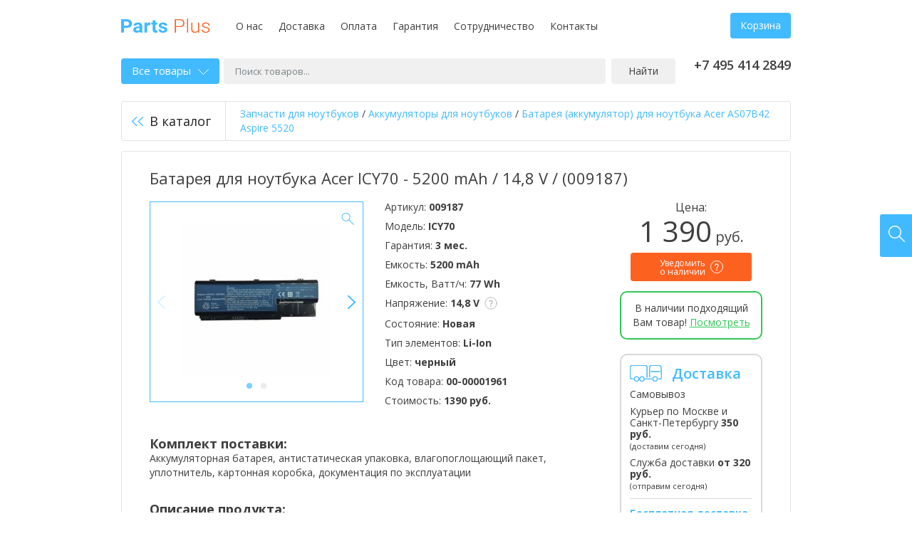

--- FILE ---
content_type: text/html; charset=UTF-8
request_url: https://parts-plus.ru/product/akb-acer-as07b42-aspire-5520-14-8v-black-5200mah-oem-model-ICY70
body_size: 16780
content:
<!DOCTYPE html>
<html lang="ru" class="no-js">
	<head>
		<title>Аккумулятор для ноутбука Acer ICY70 (5200 mAh / 14,8 V / ), цена | Батарея ноутбука ICY70 купить (009187)</title>
		<meta name="description" content="Аккумулятор / Батарея для ноутбука Acer ICY70 / 5200 mAh / 14,8 V /  (009187) ⚡ PARTS-PLUS ⚡➨➨ Лучшие цены ➨ Быстрая доставка ☎ Звоните">

		<meta charset="utf-8">
		<meta http-equiv="X-UA-Compatible" content="IE=edge,chrome=1">

        <link rel="stylesheet" href="https://fonts.googleapis.com/css?family=Open+Sans:400,400i,600,700&amp;display=swap&amp;subset=cyrillic">
		<link rel="stylesheet" href="https://parts-plus.ru/static/v1.1.5/css/style.min.css">
		<link rel="stylesheet" href="https://parts-plus.ru/static//custom.css">

		<script src="https://parts-plus.ru/static/v1.1.5/js/modernizr.min.js"></script>

		<link rel="canonical" href="/product/akb-acer-as07b42-aspire-5520-14-8v-black-5200mah-oem">        		<link rel="shortcut icon" href="/favicon.ico" sizes="16x16 32x32" type="image/x-icon">
		<link rel="apple-touch-icon" href="/apple-touch-icon.png">
		<meta name="viewport" content="width=device-width, initial-scale=1.0">
		<meta name="yandex-verification" content="2a5d11c0c005985c">

				<script>
  (function(i,s,o,g,r,a,m){i['GoogleAnalyticsObject']=r;i[r]=i[r]||function(){
  (i[r].q=i[r].q||[]).push(arguments)},i[r].l=1*new Date();a=s.createElement(o),
  m=s.getElementsByTagName(o)[0];a.async=1;a.src=g;m.parentNode.insertBefore(a,m)
  })(window,document,'script','https://www.google-analytics.com/analytics.js','ga');

  ga('create', 'UA-132828994-1', 'auto');
  ga('send', 'pageview');
</script>			</head>
	<body data-lang="ru" data-path="/">
		<script>
					dataLayer = [];
				</script>

				<!-- Yandex.Metrika counter -->
<script type="text/javascript" >
   (function(m,e,t,r,i,k,a){m[i]=m[i]||function(){(m[i].a=m[i].a||[]).push(arguments)};
   m[i].l=1*new Date();
   for (var j = 0; j < document.scripts.length; j++) {if (document.scripts[j].src === r) { return; }}
   k=e.createElement(t),a=e.getElementsByTagName(t)[0],k.async=1,k.src=r,a.parentNode.insertBefore(k,a)})
   (window, document, "script", "https://mc.yandex.ru/metrika/tag.js", "ym");

   ym(93781238, "init", {
        clickmap:true,
        trackLinks:true,
        accurateTrackBounce:true,
        webvisor:true,
        ecommerce:"dataLayer"
   });
</script>
<noscript><div><img src="https://mc.yandex.ru/watch/93781238" style="position:absolute; left:-9999px;" alt="" /></div></noscript>
<!-- /Yandex.Metrika counter -->				
		<div class="container">
			<div class="wrap">
				<header class="header cf">
    <p class="logo pull-left">
        <a title="Parts-Plus — комплектующие для ноутбуков" href="/">
            <img src="https://parts-plus.ru/static/v1.1.5/images/logo.svg" alt="запчасти для ноутбуков">
        </a>
    </p>
    <nav class="h-menu pull-left">
	<ul class="list-inline">
		<li><a href="/o-nas">О нас</a></li><li><a href="/dostavka">Доставка</a></li><li><a href="/oplata">Оплата</a></li><li><a href="/garantiya">Гарантия</a></li><li><a href="/sotrudnichestvo">Сотрудничество</a></li><li><a href="/contact">Контакты</a></li>	</ul>
</nav>	<div class="h-right pull-right">
		<div class="h-cart">
									<a id="h-cart" class="btn" href="/cart">Корзина</a>
					</div>
	</div>
</header>
<!-- /.header -->

<div class="mobile-header">
	<div class="logo"><a title="Parts-Plus — комплектующие для ноутбуков" href="/">Parts Plus</a></div>

	<div class="mh-nav">
		<ul class="list-inline">
			<li><a href="tel:+74954142849"><i class="icon-inline icon-phone"></i></a></li>
			<li><a id="mh-cart" class="mh-cart" href="/cart"><i class="icon-inline icon-cart"></i></a></li>
		</ul>
	</div>
</div>

<div class="mobile-menu">
		<ul class="list-inline">
		<nav class="h-menu pull-left">
	<ul class="list-inline">
		<li><a href="/o-nas">О нас</a></li><li><a href="/dostavka">Доставка</a></li><li><a href="/oplata">Оплата</a></li><li><a href="/garantiya">Гарантия</a></li><li><a href="/sotrudnichestvo">Сотрудничество</a></li><li><a href="/contact">Контакты</a></li>	</ul>
</nav>	</ul>
</div>

<div class="search cf">
	<div id="s-catalog" class="s-catalog">
		<a class="s-catalog-btn" href="#">Все товары<i class="icon-inline icon-arrow-down"></i></a>
			</div><!--
	--><form id="search" action="/search" method="get" class="search-form">
		<p>
            <label>
			<input id="s-keyword" type="text" name="keyword" value="" placeholder="Поиск товаров...">
            </label>
                <!--
			--><button>Найти</button>
		</p>
	</form>
		<p class="phone pull-right">
		+7 495 414 2849<br><!--<a id="callback" class="callback" href="#"></a>-->
	</p>
</div>
<!-- /.search -->	
    <div class="product-back cf">
                    <a href="/catalog/akkumulyatory-dlya-noutbukov" class="back-btn"><i class="icon icon-back"></i>В каталог</a><!--
	--><p class="breadcrumbs-product">

<span itemscope itemtype="https://schema.org/BreadcrumbList">
<span itemprop="itemListElement" itemscope itemtype="https://schema.org/ListItem">
      <a href="/" itemprop="item"><span itemprop="name">Запчасти для ноутбуков</span></a>
      
      <meta itemprop="position" content="1" />
       </span> 
</span> / 
<span itemscope itemtype="https://schema.org/BreadcrumbList">
<span itemprop="itemListElement" itemscope itemtype="https://schema.org/ListItem">
      <a href="/catalog/akkumulyatory-dlya-noutbukov" itemprop="item"><span itemprop="name">Аккумуляторы для ноутбуков</span></a>
      
      <meta itemprop="position" content="2" />
       </span> 
</span> / 
<span itemscope itemtype="https://schema.org/BreadcrumbList">
<span itemprop="itemListElement" itemscope itemtype="https://schema.org/ListItem">
      <a href="/product/akb-acer-as07b42-aspire-5520-14-8v-black-5200mah-oem" itemprop="item"><span itemprop="name">Батарея (аккумулятор) для ноутбука Acer AS07B42 Aspire 5520 </span></a>
      
      <meta itemprop="position" content="3" />
       </span> 
</span></p>    </div>

    <div id="product" class="product">
        
        
        <div class="product-content cf" itemscope itemtype="http://schema.org/Product">
            <h1 class="product-title" itemprop="name">Батарея для ноутбука Acer ICY70 - 5200 mAh / 14,8 V /  (009187)</h1>

            <div class="product-main">
                                    <div id="product-image" class="product-image pull-left">
                        <div class="gallery-wrap">
                                                            <div id="gallery">
                                                                                                                    <div>
                                            <meta itemprop="image" content="https://parts-plus.ru/assets/product/4097/67e3df7ab56cd/2e96356a_0a31_11f0_a932_309c239ceba1_1000x1000.jpg">
                                            <a href="https://parts-plus.ru/assets/product/4097/67e3df7ab56cd/2e96356a_0a31_11f0_a932_309c239ceba1_1000x1000.jpg" data-size="1000x1000"><img
                                                        src="https://parts-plus.ru/assets/product/4097/67e3df7ab56cd/2e96356a_0a31_11f0_a932_309c239ceba1_214x214.jpg" alt="Батарея для ноутбука Acer ICY70 - 5200 mAh / 14,8 V /  (009187)" width="214"
                                                        height="214"></a></div>
                                                                                                                    <div>
                                            <meta itemprop="image" content="https://parts-plus.ru/assets/product/4097/67e3df7c9a6e4/2e96359e_0a31_11f0_a932_309c239ceba1_1000x1000.jpg">
                                            <a href="https://parts-plus.ru/assets/product/4097/67e3df7c9a6e4/2e96359e_0a31_11f0_a932_309c239ceba1_1000x1000.jpg" data-size="1000x1000"><img
                                                        src="https://parts-plus.ru/assets/product/4097/67e3df7c9a6e4/2e96359e_0a31_11f0_a932_309c239ceba1_214x214.jpg" alt="Батарея для ноутбука Acer ICY70 - 5200 mAh / 14,8 V /  (009187)" width="214"
                                                        height="214"></a></div>
                                                                    </div>
                                                    </div>
                        <i class="icon icon-zoom"></i>
                    </div>
                
                                <div class="product-info pull-left">
                                        <p>Артикул: <strong>009187</strong></p>
                                                            <p>Модель: <strong>ICY70</strong></p>
                                                            <p>Гарантия: <strong>3 мес.</strong></p>
                    
                                                                                                                        <p>
                                Емкость:
                                <strong>5200 mAh</strong>
                                                            </p>
                                                                            <p>
                                Емкость, Ватт/ч:
                                <strong>77 Wh</strong>
                                                            </p>
                                                                            <p>
                                Напряжение:
                                <strong>14,8 V</strong>
                                                                <ins><i class="icon-inline icon-tip"></i><span style="padding:10px;color: #231f20;font-size: 13px;font-weight: 400;line-height: 1.38461538;">Существует три основных класса напряжения для АКБ: 10.8V-11.1V, 14.4V-14.8V и 7.2V-7.4V  иначе говоря -  это парносовместимые напряжения. Они разные, т.к. зависят от напряжения батарей (элементов питания) установленных внутри АКБ: 3,6 или 3,7V. Их установлено по 2,3,4 в ряд соответственно  и могут быть разными от партии к партии, даже у оригинальных батарей. Абсолютно нормально если на Вашей батарее 10.8V у нас 11.1V (7.2-7.4V и 14.4-14.8V) или наоборот. Но только этими парами! Батарея с напряжением 10.8-11.1 НЕ подойдет на 14.4-14.8. И наоборот. Это же касается 7.2-7.4 с другими парами.</span></ins>
                                                            </p>
                                                                            <p>
                                Состояние:
                                <strong>Новая</strong>
                                                            </p>
                                                                            <p>
                                Тип элементов:
                                <strong>Li-Ion</strong>
                                                            </p>
                                                                            <p>
                                Цвет:
                                <strong>черный</strong>
                                                            </p>
                                                                <p>Код товара: <strong
                                itemprop="sku">00-00001961</strong></p>

                                            <p>Стоимость:
                            <strong>1390 руб.</strong>
                        </p>
                                    </div>

                
                                    <div class="product-description">
                        <p class="pd-title">Комплект поставки:</p>
                                                    <p>Аккумуляторная батарея, антистатическая упаковка, влагопоглощающий  пакет, уплотнитель, картонная коробка, документация по эксплуатации</p>
                                            </div>
                                                    <div class="product-description">
                        <p class="pd-title">Описание продукта:</p>
                        <p>Аккумуляторная батарея для ноутбука Acer AS07B42 Aspire 5520 14.8V Black 5200mAh OEM<br>
<br>
Не подходит для 8920/8930/5920 SERIES</p>
                    </div>
                
                                <div class="product-description">
                    <p>Актуальная цена на товар указана на сайте. При необходимости, перед тем как купить <strong>Батарея для ноутбука Acer ICY70 - 5200 mAh / 14,8 V /  (009187)</strong> в компании <strong>Parts Plus</strong>, Вы можете проверить спецификацию и др. характеристики товара на сайте производителя.</p><hr><p>Технические характеристики Батарея для ноутбука Acer ICY70 - 5200 mAh / 14,8 V /  (009187), а также комплектация этого товара могут быть изменены производителем без предварительного уведомления.</p>                </div>
            </div>
            <div class="product-side-right">
                <form id="product-buy"
                      class="product-buy" method="post"
                      data-id="4097" data-name="Батарея для ноутбука Acer ICY70 - 5200 mAh / 14,8 V /  (009187)">
                                            <div itemprop="offers" itemscope itemtype="http://schema.org/Offer">
                                                        <meta itemprop="priceCurrency" content="RUB">
                            <meta itemprop="price" content="1390.00">
                                                            <meta itemprop="availability" content="http://schema.org/PreOrder">
                                                    </div>
                                                <p class="pb-price">
                            <span>Цена:</span>
                            1 390<small> руб.</small>
                        </p>
                                                                                                    <p class="pb-btn">
                                <a class="btn-order btn-order-small">
                                    <span>Уведомить<br> о наличии</span>                                    <ins data-tip="Заполните форму, и, как только товар будет на складе, Вам автоматически придет уведомление о наличии. Данная опция не обязывает Вас к последующей покупке, однако товар мы включим в ближайшую поставку."><i class="icon-inline icon-tip"></i> </ins>
                                </a>
                            </p>
                                                                                                    <div class="pb-more-compatible">В наличии подходящий Вам товар! <a
                                                        id="goto-compatible" href="#">Посмотреть</a></div>                                                            </form>

                                <div class="p-side-block">
                    <i class="icon-inline icon-delivery"></i>
                    <div class="p-side-title">Доставка</div>
                    <ul class="list-unstyled">
                        <li>Самовывоз</li>
                        <li>
                            Курьер по Москве и Санкт-Петербургу
                                                            <strong>350 руб.</strong>
                                                        <br>
                                                            <small>(доставим сегодня)</small>
                                                    </li>
                        <li>
                            Служба доставки
                                                            <strong>от 320 руб.</strong>
                                                        <br>
                                                            <small>(отправим сегодня)</small>
                                                    </li>
                    </ul>
                                            <div class="p-delivery-free">
                            Бесплатная доставка от 10000&nbsp;руб.
                        </div>
                                    </div>
                <div class="p-side-block">
                    <i class="icon-inline icon-payment"></i>
                    <div class="p-side-title">Оплата</div>
                    <ul class="list-unstyled">
                        <li>Наличными</li>
                        <li>Банковской картой</li>
                        <li>Безналичный расчет</li>
                    </ul>
                </div>
            </div>
        </div>
    </div>
    <!-- /.product -->


    <div class="product-related">
        <p class="pr-head">
                        <span class="pr-tip">Совместимые аккумуляторы для ноутбуков</span>
                    </p>
        <div class="rc-offer-details product-compatible">
                            <table id="product-compatible" class="price-list">
                    <thead>
                    <tr>
                        <th class="th-type">
                            Артикул
                        </th>
                                                    <th class="th-type">Тип</th>
                                                                                                            <th>Емкость</th>
                                                            <th>Напряжение</th>
                                                            <th>Цвет</th>
                                                                            <th class="th-price-vat">Цена</th>
                        <th class="th-buy"></th>
                    </tr>
                    </thead>
                    <tbody>
                                                                    <tr>
                            <td>
                                                                <a class="detail-image-link" href="/product/akb-acer-as07b41-aspire-5315-11-1v-black-4400mah-orig">
                                    <img src="https://parts-plus.ru/assets/product/3380/600a25b012881/0f1c93cf_f2eb_11e6_9154_902b346c038f_214x214.jpg" alt="Аккумуляторная батарея для ноутбука Acer AS07B41 Aspire 5315 11.1V Black 4400mAh Orig" width="214" height="214">
                                    <span>Подробнее</span>
                                </a>
                                                                <a class="td-link" href="/product/akb-acer-as07b41-aspire-5315-11-1v-black-4400mah-orig">AS07B41</a>
                            </td>
                                                            <td>Оригинальный</td>
                                                                                                                            <td>
                                                                                    4400 mAh                                                                            </td>
                                                                    <td>
                                                                                    11,1 V                                                                            </td>
                                                                    <td>
                                                                                    черный                                                                            </td>
                                                                                        <td>
                                <span class="td-link" data-sort="2190">
                                                                        2 190 руб.                                </span>
                            </td>
                                                            <td>
                                    <form method="post" data-id="3380"
                                          data-name="Аккумуляторная батарея для ноутбука Acer AS07B41 Aspire 5315 11.1V Black 4400mAh Orig" data-sort="1">
                                        <button class="btn btn-buy">Купить</button>
                                    </form>
                                </td>
                                                    </tr>
                                                                    <tr>
                            <td>
                                                                <a class="detail-image-link" href="/product/akb-acer-as07b41-aspire-5315-11-1v-black-5200mah-oem">
                                    <img src="https://parts-plus.ru/assets/product/4093/600a3a81d5e80/f92e189b_0625_11ea_b453_e0d55ea51cb2_214x214.jpg" alt="Аккумуляторная батарея для ноутбука Acer AS07B41 Aspire 5315 11.1V Black 5200mAh OEM" width="214" height="214">
                                    <span>Подробнее</span>
                                </a>
                                                                <a class="td-link" href="/product/akb-acer-as07b41-aspire-5315-11-1v-black-5200mah-oem">AS07B42</a>
                            </td>
                                                            <td>Совместимый</td>
                                                                                                                            <td>
                                                                                    5200 mAh                                                                            </td>
                                                                    <td>
                                                                                    11,1 V                                                                            </td>
                                                                    <td>
                                                                                    черный                                                                            </td>
                                                                                        <td>
                                <span class="td-link" data-sort="1290">
                                                                        1 290 руб.                                </span>
                            </td>
                                                            <td>
                                    <form method="post" data-id="4093"
                                          data-name="Аккумуляторная батарея для ноутбука Acer AS07B41 Aspire 5315 11.1V Black 5200mAh OEM" data-sort="0">
                                        <a class="btn btn-order">
                                            <span>Уведомить<br> о наличии</span>									        <ins data-tip="Заполните форму, и, как только товар будет на складе, Вам автоматически придет уведомление о наличии. Данная опция не обязывает Вас к последующей покупке, однако товар мы включим в ближайшую поставку."><i class="icon-inline icon-tip"></i></ins>
                                        </a>
                                    </form>
                                </td>
                                                    </tr>
                                                                    <tr>
                            <td>
                                                                <a class="detail-image-link" href="/product/akb-acer-as07b42-aspire-5315-14-8v-black-4800mah-orig">
                                    <img src="https://parts-plus.ru/assets/product/3016/600a25a6b8393/0f1c93ca_f2eb_11e6_9154_902b346c038f_214x214.jpg" alt="Аккумуляторная батарея для ноутбука Acer AS07B42 Aspire 5315 14.8V Black 4800mAh Orig" width="214" height="214">
                                    <span>Подробнее</span>
                                </a>
                                                                <a class="td-link" href="/product/akb-acer-as07b42-aspire-5315-14-8v-black-4800mah-orig">AS07B42</a>
                            </td>
                                                            <td>Оригинальный</td>
                                                                                                                            <td>
                                                                                    4800 mAh                                                                            </td>
                                                                    <td>
                                                                                    14,8 V                                                                            </td>
                                                                    <td>
                                                                                    черный                                                                            </td>
                                                                                        <td>
                                <span class="td-link" data-sort="2790">
                                                                        2 790 руб.                                </span>
                            </td>
                                                            <td>
                                    <form method="post" data-id="3016"
                                          data-name="Аккумуляторная батарея для ноутбука Acer AS07B42 Aspire 5315 14.8V Black 4800mAh Orig" data-sort="0">
                                        <a class="btn btn-order">
                                            <span>Уведомить<br> о наличии</span>									        <ins data-tip="Заполните форму, и, как только товар будет на складе, Вам автоматически придет уведомление о наличии. Данная опция не обязывает Вас к последующей покупке, однако товар мы включим в ближайшую поставку."><i class="icon-inline icon-tip"></i></ins>
                                        </a>
                                    </form>
                                </td>
                                                    </tr>
                                        </tbody>
                </table>
                                                        <div class="prc-item">
                    <ul class="prc-list list-inline">
                        
                                                            <li>
                                    <a href="/product/akb-acer-as07b42-aspire-5520-14-8v-black-5200mah-oem-model-AS07B31" >
                                        AS07B31                                    </a>
                                </li>
                                                            <li>
                                    <a href="/product/akb-acer-as07b42-aspire-5520-14-8v-black-5200mah-oem-model-AS07B32" >
                                        AS07B32                                    </a>
                                </li>
                                                            <li>
                                    <a href="/product/akb-acer-as07b41-aspire-5315-11-1v-black-4400mah-orig" >
                                        AS07B41                                    </a>
                                </li>
                                                            <li>
                                    <a href="/product/akb-acer-as07b42-aspire-5315-14-8v-black-4800mah-orig" >
                                        AS07B42                                    </a>
                                </li>
                                                            <li>
                                    <a href="/product/akb-acer-as07b42-aspire-5520-14-8v-black-5200mah-oem-model-AS07B51" >
                                        AS07B51                                    </a>
                                </li>
                                                            <li>
                                    <a href="/product/akb-acer-as07b42-aspire-5520-14-8v-black-5200mah-oem-model-AS07B52" >
                                        AS07B52                                    </a>
                                </li>
                                                            <li>
                                    <a href="/product/akb-acer-as07b42-aspire-5520-14-8v-black-5200mah-oem-model-AS07B71" >
                                        AS07B71                                    </a>
                                </li>
                                                            <li>
                                    <a href="/product/akb-acer-as07b42-aspire-5520-14-8v-black-5200mah-oem-model-AS07B72" >
                                        AS07B72                                    </a>
                                </li>
                                                            <li>
                                    <a href="/product/akb-acer-as07b42-aspire-5520-14-8v-black-5200mah-oem-model-LC.BTP00.007" >
                                        LC.BTP00.007                                    </a>
                                </li>
                                                                        </ul>
                </div>
                <p class="compatible-all"><a id="compatible-all" href="#" class="btn">Показать еще</a></p>
                    </div>
    </div>


    <div class="product-reviews reviews-latest">
        <div class="rl-head cf">
            <p class="rl-title">Отзывы пользователей</p>
            <a id="write-review" class="rl-write pull-right" href="#">Оставить отзыв</a>
        </div>
                    <p class="no-reviews">У нас пока что нет отзывов.</p>
            </div>
    <!-- /.product-reviews -->


			</div>
			<!-- /.wrap -->

			<div class="footer-menus">
	<div class="wrap">
		<div class="footer-menu">
			<p class="fm-title">Доставка:</p>
			<ul class="list-unstyled">
	<li>Самовывоз</li>
	<li>Курьером по Москве</li>
	<li>Службой доставки</li>
</ul>		</div><!--
	 --><div class="footer-menu">
			<p class="fm-title">Контакты:</p>
			<ul class="list-unstyled">
				<li>+7 495 414 2849</li>				<li>info@parts-plus.ru</li>			</ul>
		</div><!--
	 --><div class="footer-office">
			<p class="fm-title">Офисы:</p>
			<ul class="list-unstyled">
				<li>Москва,<br>ул. Ткацкая, 5 строение 3</li>
				<li><a href="tel:+74954142849">+7 495 414-28-49</a></li>
				<li>Пн-Вс 09:00-21:00<br> </li>
				<li><a id="map-toggle" href="#">Показать на карте</a></li>
			</ul>
		</div>
        <div class="footer-office">
			<p class="fm-title">&nbsp;</p>
			<ul class="list-unstyled">
				<li>Санкт-Петербург,<br>ул. Наличная 44, корпус 2</li>
				<li><a href="tel:+74954142849">+7 495 414-28-49</a></li>
				<li>Пн-Пт 10:00-20:00<br> Сб-Вс 10:00-18:00</li>
				<li><a id="map-toggle-2" href="#">Показать на карте</a></li>
			</ul>
		</div>
        <div class="fm-pay">
					</div>

		<div class="footer-towns">
			<p class="fm-title">Мы работаем в городах России:</p>
			<ul class="list-inline">
				<li>Москва</li><li>Санкт-Петербург</li>			</ul>
		</div>

		<div style="padding: 20px 0 0; color: #9c9c9c; font-size: 12px; line-height: 1.11">
			Весь контент, размещенный на сайте, включая логотипы, названия ТЗ и ТМ и прочая информация, принадлежащая третьим лицам, включая торговые знаки, остается собственностью законных правообладателей. Контент используется нашим сайтом в качестве иллюстраций, а также в справочно-ознакомительных целях.
		</div>
	</div>
</div>
<!-- /.footer-menus -->

<footer class="footer">
	<div class="wrap">
		<div class="cf">
			<p class="f-copy pull-left">Parts Plus © 2026</p>
			<p class="f-mail pull-left">
				<a href="/oferta">Оферта</a>
				<a href="/sitemap">Карта сайта</a>
			</p>
		</div>
	</div>
</footer>
<!-- /.footer -->        </div>
        <!-- /.container -->
		
				<div class="auth-popup-wrap hidden">
			<div id="login-popup" class="login-popup auth-popup">
	            <form id="login-form" class="login-form form-group" method="post" novalidate>
	                <p><input id="login-mail" type="email" name="login[mail]" placeholder="E-mail"></p>
	                <p><input id="login-password" type="password" name="login[password]" placeholder="Пароль"></p>
	                <p class="ap-send"><button class="btn">Войти</button></p>
	                <p class="ap-last text-center"><a href="/forgot">Забыли пароль?</a></p>
	            </form>
	        </div>
		</div>
        
		<div class="auth-popup-wrap hidden">
			<div id="reg-popup" class="reg-popup auth-popup">
			    <form id="reg-form" class="reg-form form-group" method="post" novalidate>
			        <p><input id="reg-name" type="text" name="reg[name]" placeholder="Имя"></p>
			        <p><input id="reg-phone" type="tel" name="reg[phone]" placeholder="Телефон"></p>
			        <p><input id="reg-mail" type="email" name="reg[mail]" placeholder="E-mail"></p>
			        <p><input id="reg-password" type="password" name="reg[password]" placeholder="Пароль"></p>
			        <p><input id="reg-password_confirm" type="password" name="reg[password_confirm]" placeholder="Пароль еще раз"></p>
			        <p class="ap-send ap-last"><button class="btn">Зарегистрироваться</button></p>
			    </form>
			</div>
		</div>
        		
		<div class="fixed-buttons">
			<a id="online-chat" title="Напишите нам" href="#"><i class="icon icon-chat"></i></a>
			<a id="find4u" title="Найдем за вас" href="#"><i class="icon icon-find4u"></i></a>
		</div>

		
		<div id="callback-popup" class="callback-popup white-popup zoom-anim-dialog mfp-hide">
			<p class="popup-title">Заказать обратный звонок</p>
			<p class="popup-title popup-title-mobile">Связаться с нами</p>
			<div class="popup-mobile-tip">Вы можете позвонить нам по телефону <a href="tel:+74954142849">+7 495 414 2849</a> или заказать обратный звонок с помощью формы ниже.</div>
			<form id="callback-form" class="callback-form popup-form-group" method="post" novalidate>
				<input type="hidden" name="callback[email]" value="">
				<p><input id="callback-name" type="text" name="callback[name]" placeholder="Ваше имя*" value=""></p>
				<p><input id="callback-phone_" type="tel" name="callback[phone]" placeholder="Телефон*" value=""></p>
				<p><textarea id="callback-msg" name="callback[msg]" rows="10" placeholder="Например, удобное время для звонка или интересующий вас вопрос"></textarea></p>
				<p class="callback-send text-right"><button class="btn">Отправить</button></p>
			</form>
		</div>

		<div id="find-popup" class="find-popup white-popup zoom-anim-dialog mfp-hide">
			<p class="popup-title">Найдем за вас</p>
			<p class="popup-tip">Мы поможем подобрать за Вас нужную деталь для вашего устройства</p>
			<form id="find-form" class="find-form popup-form-group" method="post" novalidate>
				<input type="hidden" name="find[email]" value="">
				<p><input id="find-name" type="text" name="find[name]" placeholder="Ваше имя*" value=""></p>
				<p><input id="find-phone" type="tel" name="find[phone]" placeholder="Телефон*" value=""></p>
				<p><input id="find-mail" type="email" name="find[mail]" placeholder="Email*" value=""></p>
				<p><input id="find-model" type="text" name="find[model]" placeholder="Тип детали и модель устройства"></p>
				<p class="find-send text-right"><button class="btn">Отправить</button></p>
			</form>
		</div>

		<div id="preorder-popup" class="preorder-popup white-popup zoom-anim-dialog mfp-hide">
			<p class="popup-title">Уведомить о наличии</p>
			<p class="popup-tip popup-product"><strong></strong></p>
			<p class="popup-tip">Уважаемый покупатель, на данный момент на складе нет данного товара. Оставьте, пожалуйста, Ваши контактные данные и Вам придет на e-mail уведомление о поступлении товара на склад. Вы всегда можете обратиться за помощью к нашим специалистам позвонив или написав нам, мы подберем товар который Вам требуется.</p>
			<form id="preorder-form" class="preorder-form popup-form-group" method="post" novalidate>
				<p>
					<input type="hidden" name="preorder[email]" value="">
					<input id="preorder-id" type="hidden" name="preorder[id]" value="">
					<input id="preorder-name" type="text" name="preorder[name]" placeholder="Ваше имя*" value="">
				</p>
				<p><input id="preorder-phone_" type="tel" name="preorder[phone]" placeholder="Телефон*" value=""></p>
				<p><input id="preorder-mail" type="email" name="preorder[mail]" placeholder="Email*" value=""></p>
				<p><textarea id="preorder-msg" name="preorder[msg]" rows="10" placeholder="Комментарий"></textarea></p>
				<p class="preorder-send text-right"><button class="btn">Отправить</button></p>
			</form>
		</div>

		<div id="review-popup" class="review-popup white-popup zoom-anim-dialog mfp-hide">
			<p class="popup-title">Написать отзыв</p>
			<form id="review-form" class="review-form popup-form-group" method="post" novalidate>
				<p>
					<input type="hidden" name="review[email]" value="">
										<input type="hidden" name="review[hash]" value="01d3fe4559af4674993a9698cbf51bdd">
					<input type="hidden" name="review[section]" value="L3Byb2R1Y3QvYWtiLWFjZXItYXMwN2I0Mi1hc3BpcmUtNTUyMC0xNC04di1ibGFjay01MjAwbWFoLW9lbQ==">
										<input id="review-author" type="text" name="review[author]" placeholder="Ваше имя" value="">
				</p>
				<p><input id="review-mail" type="email" name="review[mail]" placeholder="E-mail" value=""></p>
				<p><textarea id="review-review" name="review[review]" rows="10" placeholder="Отзыв о товаре"></textarea></p>
				<p class="review-send text-right"><button class="btn">Отправить</button></p>
			</form>
		</div>

		<div id="map-popup" class="map-popup white-popup zoom-anim-dialog mfp-hide">
			<div id="map" class="map" data-lat="55.786181" data-lng="37.722511"></div>
		</div>
		
		<div id="map-popup-2" class="map-popup white-popup zoom-anim-dialog mfp-hide">
			<div id="map-2" class="map" data-lat="59.952439" data-lng="30.231730"></div>
		</div>

        <!--[if lte IE 7]>
            <p class="chromeframe">Вы используете <strong>устаревший</strong> браузер. Пожалуйста, <a href="http://browsehappy.com/">обновите ваш браузер</a> или <a href="http://www.google.com/chromeframe/?redirect=true">активируйте Google Chrome Frame</a>.</p>        <![endif]-->

		<script>var menu = "<div class=\"catalog-menu\">\n\t<ul class=\"categories-menu list-unstyled\">\n\t\t\t\t<li class=\"group-title\">\n\t\t\t<a>Запчасти для ноутбуков<i><\/i><\/a>\n\t\t\t<ul class=\"list-unstyled\">\n\t\t\t\t\t\t\t\t\t\t\t\t<li>\n\t\t\t\t\t<a href=\"\/catalog\/akkumulyatory-dlya-noutbukov\">Аккумуляторы для ноутбуков<i><\/i><\/a>\n\t\t\t\t\t\t\t\t\t\t<ul class=\"list-unstyled\">\n\t\t\t\t\t\t\t\t\t\t\t\t<li><a href=\"\/catalog\/akkumulyatory-dlya-noutbukov\/acer\">Аккумуляторы для ноутбуков Acer<\/a><\/li>\n\t\t\t\t\t\t\t\t\t\t\t\t<li><a href=\"\/catalog\/akkumulyatory-dlya-noutbukov\/apple\">Аккумуляторы для ноутбуков Apple<\/a><\/li>\n\t\t\t\t\t\t\t\t\t\t\t\t<li><a href=\"\/catalog\/akkumulyatory-dlya-noutbukov\/asus\">Аккумуляторы для ноутбуков Asus<\/a><\/li>\n\t\t\t\t\t\t\t\t\t\t\t\t<li><a href=\"\/catalog\/akkumulyatory-dlya-noutbukov\/benq\">Аккумуляторы для ноутбуков Benq<\/a><\/li>\n\t\t\t\t\t\t\t\t\t\t\t\t<li><a href=\"\/catalog\/akkumulyatory-dlya-noutbukov\/clevo\">Аккумуляторы для ноутбуков Clevo<\/a><\/li>\n\t\t\t\t\t\t\t\t\t\t\t\t<li><a href=\"\/catalog\/akkumulyatory-dlya-noutbukov\/dell\">Аккумуляторы для ноутбуков Dell<\/a><\/li>\n\t\t\t\t\t\t\t\t\t\t\t\t<li><a href=\"\/catalog\/akkumulyatory-dlya-noutbukov\/dns\">Аккумуляторы для ноутбуков DNS<\/a><\/li>\n\t\t\t\t\t\t\t\t\t\t\t\t<li><a href=\"\/catalog\/akkumulyatory-dlya-noutbukov\/fujitsu\">Аккумуляторы для ноутбуков Fujitsu<\/a><\/li>\n\t\t\t\t\t\t\t\t\t\t\t\t<li><a href=\"\/catalog\/akkumulyatory-dlya-noutbukov\/fujitsu-siemens\">Аккумуляторы для ноутбуков Fujitsu-Siemens<\/a><\/li>\n\t\t\t\t\t\t\t\t\t\t\t\t<li><a href=\"\/catalog\/akkumulyatory-dlya-noutbukov\/gateway\">Аккумуляторы для ноутбуков Gateway<\/a><\/li>\n\t\t\t\t\t\t\t\t\t\t\t\t<li><a href=\"\/catalog\/akkumulyatory-dlya-noutbukov\/gigabyte\">Аккумуляторы для ноутбуков Gigabyte<\/a><\/li>\n\t\t\t\t\t\t\t\t\t\t\t\t<li><a href=\"\/catalog\/akkumulyatory-dlya-noutbukov\/hasee\">Аккумуляторы для ноутбуков Hasee<\/a><\/li>\n\t\t\t\t\t\t\t\t\t\t\t\t<li><a href=\"\/catalog\/akkumulyatory-dlya-noutbukov\/hp\">Аккумуляторы для ноутбуков HP<\/a><\/li>\n\t\t\t\t\t\t\t\t\t\t\t\t<li><a href=\"\/catalog\/akkumulyatory-dlya-noutbukov\/huawei\">Аккумуляторы для ноутбуков Huawei<\/a><\/li>\n\t\t\t\t\t\t\t\t\t\t\t\t<li><a href=\"\/catalog\/akkumulyatory-dlya-noutbukov\/irbis\">Аккумуляторы для ноутбуков Irbis<\/a><\/li>\n\t\t\t\t\t\t\t\t\t\t\t\t<li><a href=\"\/catalog\/akkumulyatory-dlya-noutbukov\/lenovo\">Аккумуляторы для ноутбуков Lenovo<\/a><\/li>\n\t\t\t\t\t\t\t\t\t\t\t\t<li><a href=\"\/catalog\/akkumulyatory-dlya-noutbukov\/lg\">Аккумуляторы для ноутбуков LG<\/a><\/li>\n\t\t\t\t\t\t\t\t\t\t\t\t<li><a href=\"\/catalog\/akkumulyatory-dlya-noutbukov\/msi\">Аккумуляторы для ноутбуков MSI<\/a><\/li>\n\t\t\t\t\t\t\t\t\t\t\t\t<li><a href=\"\/catalog\/akkumulyatory-dlya-noutbukov\/nec\">Аккумуляторы для ноутбуков NEC<\/a><\/li>\n\t\t\t\t\t\t\t\t\t\t\t\t<li><a href=\"\/catalog\/akkumulyatory-dlya-noutbukov\/packard-bell\">Аккумуляторы для ноутбуков Packard Bell<\/a><\/li>\n\t\t\t\t\t\t\t\t\t\t\t\t<li><a href=\"\/catalog\/akkumulyatory-dlya-noutbukov\/razer\">Аккумуляторы для ноутбуков Razer<\/a><\/li>\n\t\t\t\t\t\t\t\t\t\t\t\t<li><a href=\"\/catalog\/akkumulyatory-dlya-noutbukov\/samsung\">Аккумуляторы для ноутбуков Samsung<\/a><\/li>\n\t\t\t\t\t\t\t\t\t\t\t\t<li><a href=\"\/catalog\/akkumulyatory-dlya-noutbukov\/sony\">Аккумуляторы для ноутбуков Sony<\/a><\/li>\n\t\t\t\t\t\t\t\t\t\t\t\t<li><a href=\"\/catalog\/akkumulyatory-dlya-noutbukov\/thunderobot\">Аккумуляторы для ноутбуков Thunderobot<\/a><\/li>\n\t\t\t\t\t\t\t\t\t\t\t\t<li><a href=\"\/catalog\/akkumulyatory-dlya-noutbukov\/toshiba\">Аккумуляторы для ноутбуков Toshiba<\/a><\/li>\n\t\t\t\t\t\t\t\t\t\t\t\t<li><a href=\"\/catalog\/akkumulyatory-dlya-noutbukov\/xiaomi\">Аккумуляторы для ноутбуков XiaoMi<\/a><\/li>\n\t\t\t\t\t\t\t\t\t\t\t<\/ul>\n\t\t\t\t\t\t\t\t\t<\/li>\n\t\t\t\t\t\t\t\t\t\t\t\t<li>\n\t\t\t\t\t<a href=\"\/catalog\/bloki-pitaniya-dlya-noutbukov\">Блоки питания для ноутбуков<i><\/i><\/a>\n\t\t\t\t\t\t\t\t\t\t<ul class=\"list-unstyled\">\n\t\t\t\t\t\t\t\t\t\t\t\t<li><a href=\"\/catalog\/bloki-pitaniya-dlya-noutbukov\/acer\">Блоки питания для ноутбуков Acer<\/a><\/li>\n\t\t\t\t\t\t\t\t\t\t\t\t<li><a href=\"\/catalog\/bloki-pitaniya-dlya-noutbukov\/apple\">Блоки питания для ноутбуков Apple<\/a><\/li>\n\t\t\t\t\t\t\t\t\t\t\t\t<li><a href=\"\/catalog\/bloki-pitaniya-dlya-noutbukov\/asus\">Блоки питания для ноутбуков Asus<\/a><\/li>\n\t\t\t\t\t\t\t\t\t\t\t\t<li><a href=\"\/catalog\/bloki-pitaniya-dlya-noutbukov\/dell\">Блоки питания для ноутбуков Dell<\/a><\/li>\n\t\t\t\t\t\t\t\t\t\t\t\t<li><a href=\"\/catalog\/bloki-pitaniya-dlya-noutbukov\/delta\">Блоки питания для ноутбуков Delta<\/a><\/li>\n\t\t\t\t\t\t\t\t\t\t\t\t<li><a href=\"\/catalog\/bloki-pitaniya-dlya-noutbukov\/delta-electronics\">Блоки питания для ноутбуков Delta Electronics<\/a><\/li>\n\t\t\t\t\t\t\t\t\t\t\t\t<li><a href=\"\/catalog\/bloki-pitaniya-dlya-noutbukov\/eps\">Блоки питания для ноутбуков EPS<\/a><\/li>\n\t\t\t\t\t\t\t\t\t\t\t\t<li><a href=\"\/catalog\/bloki-pitaniya-dlya-noutbukov\/fujitsu\">Блоки питания для ноутбуков Fujitsu<\/a><\/li>\n\t\t\t\t\t\t\t\t\t\t\t\t<li><a href=\"\/catalog\/bloki-pitaniya-dlya-noutbukov\/hipro\">Блоки питания для ноутбуков Hipro<\/a><\/li>\n\t\t\t\t\t\t\t\t\t\t\t\t<li><a href=\"\/catalog\/bloki-pitaniya-dlya-noutbukov\/hp\">Блоки питания для ноутбуков HP<\/a><\/li>\n\t\t\t\t\t\t\t\t\t\t\t\t<li><a href=\"\/catalog\/bloki-pitaniya-dlya-noutbukov\/lenovo\">Блоки питания для ноутбуков Lenovo<\/a><\/li>\n\t\t\t\t\t\t\t\t\t\t\t\t<li><a href=\"\/catalog\/bloki-pitaniya-dlya-noutbukov\/liteon\">Блоки питания для ноутбуков Liteon<\/a><\/li>\n\t\t\t\t\t\t\t\t\t\t\t\t<li><a href=\"\/catalog\/bloki-pitaniya-dlya-noutbukov\/microsoft\">Блоки питания для ноутбуков Microsoft<\/a><\/li>\n\t\t\t\t\t\t\t\t\t\t\t\t<li><a href=\"\/catalog\/bloki-pitaniya-dlya-noutbukov\/msi\">Блоки питания для ноутбуков MSI<\/a><\/li>\n\t\t\t\t\t\t\t\t\t\t\t\t<li><a href=\"\/catalog\/bloki-pitaniya-dlya-noutbukov\/panasonic\">Блоки питания для ноутбуков Panasonic<\/a><\/li>\n\t\t\t\t\t\t\t\t\t\t\t\t<li><a href=\"\/catalog\/bloki-pitaniya-dlya-noutbukov\/samsung\">Блоки питания для ноутбуков Samsung<\/a><\/li>\n\t\t\t\t\t\t\t\t\t\t\t\t<li><a href=\"\/catalog\/bloki-pitaniya-dlya-noutbukov\/sharp\">Блоки питания для ноутбуков Sharp<\/a><\/li>\n\t\t\t\t\t\t\t\t\t\t\t\t<li><a href=\"\/catalog\/bloki-pitaniya-dlya-noutbukov\/sony\">Блоки питания для ноутбуков Sony<\/a><\/li>\n\t\t\t\t\t\t\t\t\t\t\t\t<li><a href=\"\/catalog\/bloki-pitaniya-dlya-noutbukov\/toshiba\">Блоки питания для ноутбуков Toshiba<\/a><\/li>\n\t\t\t\t\t\t\t\t\t\t\t\t<li><a href=\"\/catalog\/bloki-pitaniya-dlya-noutbukov\/xiaomi\">Блоки питания для ноутбуков XiaoMi<\/a><\/li>\n\t\t\t\t\t\t\t\t\t\t\t\t<li><a href=\"\/catalog\/bloki-pitaniya-dlya-noutbukov\/universalnyy\">Блоки питания для ноутбуков Универсальный<\/a><\/li>\n\t\t\t\t\t\t\t\t\t\t\t<\/ul>\n\t\t\t\t\t\t\t\t\t<\/li>\n\t\t\t\t\t\t\t\t\t\t\t\t<li>\n\t\t\t\t\t<a href=\"\/catalog\/klaviatury\">Клавиатуры для ноутбуков<i><\/i><\/a>\n\t\t\t\t\t\t\t\t\t\t<ul class=\"list-unstyled\">\n\t\t\t\t\t\t\t\t\t\t\t\t<li><a href=\"\/catalog\/klaviatury\/acer\">Клавиатуры для ноутбуков Acer<\/a><\/li>\n\t\t\t\t\t\t\t\t\t\t\t\t<li><a href=\"\/catalog\/klaviatury\/apple\">Клавиатуры для ноутбуков Apple<\/a><\/li>\n\t\t\t\t\t\t\t\t\t\t\t\t<li><a href=\"\/catalog\/klaviatury\/asus\">Клавиатуры для ноутбуков Asus<\/a><\/li>\n\t\t\t\t\t\t\t\t\t\t\t\t<li><a href=\"\/catalog\/klaviatury\/benq\">Клавиатуры для ноутбуков Benq<\/a><\/li>\n\t\t\t\t\t\t\t\t\t\t\t\t<li><a href=\"\/catalog\/klaviatury\/clevo\">Клавиатуры для ноутбуков Clevo<\/a><\/li>\n\t\t\t\t\t\t\t\t\t\t\t\t<li><a href=\"\/catalog\/klaviatury\/dell\">Клавиатуры для ноутбуков Dell<\/a><\/li>\n\t\t\t\t\t\t\t\t\t\t\t\t<li><a href=\"\/catalog\/klaviatury\/dns\">Клавиатуры для ноутбуков DNS<\/a><\/li>\n\t\t\t\t\t\t\t\t\t\t\t\t<li><a href=\"\/catalog\/klaviatury\/fujitsu\">Клавиатуры для ноутбуков Fujitsu<\/a><\/li>\n\t\t\t\t\t\t\t\t\t\t\t\t<li><a href=\"\/catalog\/klaviatury\/fujitsu-siemens\">Клавиатуры для ноутбуков Fujitsu-Siemens<\/a><\/li>\n\t\t\t\t\t\t\t\t\t\t\t\t<li><a href=\"\/catalog\/klaviatury\/gateway\">Клавиатуры для ноутбуков Gateway<\/a><\/li>\n\t\t\t\t\t\t\t\t\t\t\t\t<li><a href=\"\/catalog\/klaviatury\/hp\">Клавиатуры для ноутбуков HP<\/a><\/li>\n\t\t\t\t\t\t\t\t\t\t\t\t<li><a href=\"\/catalog\/klaviatury\/lenovo\">Клавиатуры для ноутбуков Lenovo<\/a><\/li>\n\t\t\t\t\t\t\t\t\t\t\t\t<li><a href=\"\/catalog\/klaviatury\/lg\">Клавиатуры для ноутбуков LG<\/a><\/li>\n\t\t\t\t\t\t\t\t\t\t\t\t<li><a href=\"\/catalog\/klaviatury\/msi\">Клавиатуры для ноутбуков MSI<\/a><\/li>\n\t\t\t\t\t\t\t\t\t\t\t\t<li><a href=\"\/catalog\/klaviatury\/packard-bell\">Клавиатуры для ноутбуков Packard Bell<\/a><\/li>\n\t\t\t\t\t\t\t\t\t\t\t\t<li><a href=\"\/catalog\/klaviatury\/prestigio\">Клавиатуры для ноутбуков Prestigio<\/a><\/li>\n\t\t\t\t\t\t\t\t\t\t\t\t<li><a href=\"\/catalog\/klaviatury\/roverbook\">Клавиатуры для ноутбуков Roverbook<\/a><\/li>\n\t\t\t\t\t\t\t\t\t\t\t\t<li><a href=\"\/catalog\/klaviatury\/samsung\">Клавиатуры для ноутбуков Samsung<\/a><\/li>\n\t\t\t\t\t\t\t\t\t\t\t\t<li><a href=\"\/catalog\/klaviatury\/sony\">Клавиатуры для ноутбуков Sony<\/a><\/li>\n\t\t\t\t\t\t\t\t\t\t\t\t<li><a href=\"\/catalog\/klaviatury\/thunderobot\">Клавиатуры для ноутбуков Thunderobot<\/a><\/li>\n\t\t\t\t\t\t\t\t\t\t\t\t<li><a href=\"\/catalog\/klaviatury\/toshiba\">Клавиатуры для ноутбуков Toshiba<\/a><\/li>\n\t\t\t\t\t\t\t\t\t\t\t\t<li><a href=\"\/catalog\/klaviatury\/xiaomi\">Клавиатуры для ноутбуков XiaoMi<\/a><\/li>\n\t\t\t\t\t\t\t\t\t\t\t\t<li><a href=\"\/catalog\/klaviatury\/universalnyy\">Клавиатуры для ноутбуков Универсальный<\/a><\/li>\n\t\t\t\t\t\t\t\t\t\t\t<\/ul>\n\t\t\t\t\t\t\t\t\t<\/li>\n\t\t\t\t\t\t\t\t\t\t\t\t<li>\n\t\t\t\t\t<a href=\"\/catalog\/matritsy-dlya-noutbukov\">Матрицы для ноутбуков<i><\/i><\/a>\n\t\t\t\t\t\t\t\t\t\t<ul class=\"list-unstyled\">\n\t\t\t\t\t\t\t\t\t\t\t\t<li><a href=\"\/catalog\/matritsy-dlya-noutbukov\/acer\">Матрицы для ноутбуков Acer<\/a><\/li>\n\t\t\t\t\t\t\t\t\t\t\t\t<li><a href=\"\/catalog\/matritsy-dlya-noutbukov\/apple\">Матрицы для ноутбуков Apple<\/a><\/li>\n\t\t\t\t\t\t\t\t\t\t\t\t<li><a href=\"\/catalog\/matritsy-dlya-noutbukov\/asus\">Матрицы для ноутбуков Asus<\/a><\/li>\n\t\t\t\t\t\t\t\t\t\t\t\t<li><a href=\"\/catalog\/matritsy-dlya-noutbukov\/benq\">Матрицы для ноутбуков Benq<\/a><\/li>\n\t\t\t\t\t\t\t\t\t\t\t\t<li><a href=\"\/catalog\/matritsy-dlya-noutbukov\/clevo\">Матрицы для ноутбуков Clevo<\/a><\/li>\n\t\t\t\t\t\t\t\t\t\t\t\t<li><a href=\"\/catalog\/matritsy-dlya-noutbukov\/dell\">Матрицы для ноутбуков Dell<\/a><\/li>\n\t\t\t\t\t\t\t\t\t\t\t\t<li><a href=\"\/catalog\/matritsy-dlya-noutbukov\/dns\">Матрицы для ноутбуков DNS<\/a><\/li>\n\t\t\t\t\t\t\t\t\t\t\t\t<li><a href=\"\/catalog\/matritsy-dlya-noutbukov\/fujitsu\">Матрицы для ноутбуков Fujitsu<\/a><\/li>\n\t\t\t\t\t\t\t\t\t\t\t\t<li><a href=\"\/catalog\/matritsy-dlya-noutbukov\/fujitsu-siemens\">Матрицы для ноутбуков Fujitsu-Siemens<\/a><\/li>\n\t\t\t\t\t\t\t\t\t\t\t\t<li><a href=\"\/catalog\/matritsy-dlya-noutbukov\/gateway\">Матрицы для ноутбуков Gateway<\/a><\/li>\n\t\t\t\t\t\t\t\t\t\t\t\t<li><a href=\"\/catalog\/matritsy-dlya-noutbukov\/gigabyte\">Матрицы для ноутбуков Gigabyte<\/a><\/li>\n\t\t\t\t\t\t\t\t\t\t\t\t<li><a href=\"\/catalog\/matritsy-dlya-noutbukov\/hasee\">Матрицы для ноутбуков Hasee<\/a><\/li>\n\t\t\t\t\t\t\t\t\t\t\t\t<li><a href=\"\/catalog\/matritsy-dlya-noutbukov\/hp\">Матрицы для ноутбуков HP<\/a><\/li>\n\t\t\t\t\t\t\t\t\t\t\t\t<li><a href=\"\/catalog\/matritsy-dlya-noutbukov\/huawei\">Матрицы для ноутбуков Huawei<\/a><\/li>\n\t\t\t\t\t\t\t\t\t\t\t\t<li><a href=\"\/catalog\/matritsy-dlya-noutbukov\/irbis\">Матрицы для ноутбуков Irbis<\/a><\/li>\n\t\t\t\t\t\t\t\t\t\t\t\t<li><a href=\"\/catalog\/matritsy-dlya-noutbukov\/lenovo\">Матрицы для ноутбуков Lenovo<\/a><\/li>\n\t\t\t\t\t\t\t\t\t\t\t\t<li><a href=\"\/catalog\/matritsy-dlya-noutbukov\/lg\">Матрицы для ноутбуков LG<\/a><\/li>\n\t\t\t\t\t\t\t\t\t\t\t\t<li><a href=\"\/catalog\/matritsy-dlya-noutbukov\/msi\">Матрицы для ноутбуков MSI<\/a><\/li>\n\t\t\t\t\t\t\t\t\t\t\t\t<li><a href=\"\/catalog\/matritsy-dlya-noutbukov\/nec\">Матрицы для ноутбуков NEC<\/a><\/li>\n\t\t\t\t\t\t\t\t\t\t\t\t<li><a href=\"\/catalog\/matritsy-dlya-noutbukov\/packard-bell\">Матрицы для ноутбуков Packard Bell<\/a><\/li>\n\t\t\t\t\t\t\t\t\t\t\t\t<li><a href=\"\/catalog\/matritsy-dlya-noutbukov\/razer\">Матрицы для ноутбуков Razer<\/a><\/li>\n\t\t\t\t\t\t\t\t\t\t\t\t<li><a href=\"\/catalog\/matritsy-dlya-noutbukov\/samsung\">Матрицы для ноутбуков Samsung<\/a><\/li>\n\t\t\t\t\t\t\t\t\t\t\t\t<li><a href=\"\/catalog\/matritsy-dlya-noutbukov\/sony\">Матрицы для ноутбуков Sony<\/a><\/li>\n\t\t\t\t\t\t\t\t\t\t\t\t<li><a href=\"\/catalog\/matritsy-dlya-noutbukov\/thunderobot\">Матрицы для ноутбуков Thunderobot<\/a><\/li>\n\t\t\t\t\t\t\t\t\t\t\t\t<li><a href=\"\/catalog\/matritsy-dlya-noutbukov\/toshiba\">Матрицы для ноутбуков Toshiba<\/a><\/li>\n\t\t\t\t\t\t\t\t\t\t\t\t<li><a href=\"\/catalog\/matritsy-dlya-noutbukov\/xiaomi\">Матрицы для ноутбуков XiaoMi<\/a><\/li>\n\t\t\t\t\t\t\t\t\t\t\t<\/ul>\n\t\t\t\t\t\t\t\t\t<\/li>\n\t\t\t\t\t\t\t\t\t\t\t\t<li>\n\t\t\t\t\t<a href=\"\/catalog\/ventilyatory-kulery\">Вентиляторы (кулеры) для ноутбуков<i><\/i><\/a>\n\t\t\t\t\t\t\t\t\t\t<ul class=\"list-unstyled\">\n\t\t\t\t\t\t\t\t\t\t\t\t<li><a href=\"\/catalog\/ventilyatory-kulery\/acer\">Вентиляторы (кулеры) для ноутбуков Acer<\/a><\/li>\n\t\t\t\t\t\t\t\t\t\t\t\t<li><a href=\"\/catalog\/ventilyatory-kulery\/apple\">Вентиляторы (кулеры) для ноутбуков Apple<\/a><\/li>\n\t\t\t\t\t\t\t\t\t\t\t\t<li><a href=\"\/catalog\/ventilyatory-kulery\/asus\">Вентиляторы (кулеры) для ноутбуков Asus<\/a><\/li>\n\t\t\t\t\t\t\t\t\t\t\t\t<li><a href=\"\/catalog\/ventilyatory-kulery\/casper\">Вентиляторы (кулеры) для ноутбуков Casper<\/a><\/li>\n\t\t\t\t\t\t\t\t\t\t\t\t<li><a href=\"\/catalog\/ventilyatory-kulery\/clevo\">Вентиляторы (кулеры) для ноутбуков Clevo<\/a><\/li>\n\t\t\t\t\t\t\t\t\t\t\t\t<li><a href=\"\/catalog\/ventilyatory-kulery\/dell\">Вентиляторы (кулеры) для ноутбуков Dell<\/a><\/li>\n\t\t\t\t\t\t\t\t\t\t\t\t<li><a href=\"\/catalog\/ventilyatory-kulery\/fcn\">Вентиляторы (кулеры) для ноутбуков FCN<\/a><\/li>\n\t\t\t\t\t\t\t\t\t\t\t\t<li><a href=\"\/catalog\/ventilyatory-kulery\/fujitsu\">Вентиляторы (кулеры) для ноутбуков Fujitsu<\/a><\/li>\n\t\t\t\t\t\t\t\t\t\t\t\t<li><a href=\"\/catalog\/ventilyatory-kulery\/gateway\">Вентиляторы (кулеры) для ноутбуков Gateway<\/a><\/li>\n\t\t\t\t\t\t\t\t\t\t\t\t<li><a href=\"\/catalog\/ventilyatory-kulery\/gigabyte\">Вентиляторы (кулеры) для ноутбуков Gigabyte<\/a><\/li>\n\t\t\t\t\t\t\t\t\t\t\t\t<li><a href=\"\/catalog\/ventilyatory-kulery\/haier\">Вентиляторы (кулеры) для ноутбуков Haier<\/a><\/li>\n\t\t\t\t\t\t\t\t\t\t\t\t<li><a href=\"\/catalog\/ventilyatory-kulery\/hannspree\">Вентиляторы (кулеры) для ноутбуков Hannspree<\/a><\/li>\n\t\t\t\t\t\t\t\t\t\t\t\t<li><a href=\"\/catalog\/ventilyatory-kulery\/hp\">Вентиляторы (кулеры) для ноутбуков HP<\/a><\/li>\n\t\t\t\t\t\t\t\t\t\t\t\t<li><a href=\"\/catalog\/ventilyatory-kulery\/kftyr\">Вентиляторы (кулеры) для ноутбуков KFTYR<\/a><\/li>\n\t\t\t\t\t\t\t\t\t\t\t\t<li><a href=\"\/catalog\/ventilyatory-kulery\/lenovo\">Вентиляторы (кулеры) для ноутбуков Lenovo<\/a><\/li>\n\t\t\t\t\t\t\t\t\t\t\t\t<li><a href=\"\/catalog\/ventilyatory-kulery\/lg\">Вентиляторы (кулеры) для ноутбуков LG<\/a><\/li>\n\t\t\t\t\t\t\t\t\t\t\t\t<li><a href=\"\/catalog\/ventilyatory-kulery\/microsoft\">Вентиляторы (кулеры) для ноутбуков Microsoft<\/a><\/li>\n\t\t\t\t\t\t\t\t\t\t\t\t<li><a href=\"\/catalog\/ventilyatory-kulery\/msi\">Вентиляторы (кулеры) для ноутбуков MSI<\/a><\/li>\n\t\t\t\t\t\t\t\t\t\t\t\t<li><a href=\"\/catalog\/ventilyatory-kulery\/nec\">Вентиляторы (кулеры) для ноутбуков NEC<\/a><\/li>\n\t\t\t\t\t\t\t\t\t\t\t\t<li><a href=\"\/catalog\/ventilyatory-kulery\/packard-bell\">Вентиляторы (кулеры) для ноутбуков Packard Bell<\/a><\/li>\n\t\t\t\t\t\t\t\t\t\t\t\t<li><a href=\"\/catalog\/ventilyatory-kulery\/samsung\">Вентиляторы (кулеры) для ноутбуков Samsung<\/a><\/li>\n\t\t\t\t\t\t\t\t\t\t\t\t<li><a href=\"\/catalog\/ventilyatory-kulery\/sony\">Вентиляторы (кулеры) для ноутбуков Sony<\/a><\/li>\n\t\t\t\t\t\t\t\t\t\t\t\t<li><a href=\"\/catalog\/ventilyatory-kulery\/toshiba\">Вентиляторы (кулеры) для ноутбуков Toshiba<\/a><\/li>\n\t\t\t\t\t\t\t\t\t\t\t\t<li><a href=\"\/catalog\/ventilyatory-kulery\/vizio\">Вентиляторы (кулеры) для ноутбуков Vizio<\/a><\/li>\n\t\t\t\t\t\t\t\t\t\t\t\t<li><a href=\"\/catalog\/ventilyatory-kulery\/universalnyy\">Вентиляторы (кулеры) для ноутбуков Универсальный<\/a><\/li>\n\t\t\t\t\t\t\t\t\t\t\t<\/ul>\n\t\t\t\t\t\t\t\t\t<\/li>\n\t\t\t\t\t\t\t\t\t\t\t\t<li>\n\t\t\t\t\t<a href=\"\/catalog\/sistemy-okhlazhdeniya-v-sbore\">Системы охлаждения ноутбука (в сборе)<i><\/i><\/a>\n\t\t\t\t\t\t\t\t\t\t<ul class=\"list-unstyled\">\n\t\t\t\t\t\t\t\t\t\t\t\t<li><a href=\"\/catalog\/sistemy-okhlazhdeniya-v-sbore\/acer\">Системы охлаждения ноутбука (в сборе) Acer<\/a><\/li>\n\t\t\t\t\t\t\t\t\t\t\t\t<li><a href=\"\/catalog\/sistemy-okhlazhdeniya-v-sbore\/asus\">Системы охлаждения ноутбука (в сборе) Asus<\/a><\/li>\n\t\t\t\t\t\t\t\t\t\t\t\t<li><a href=\"\/catalog\/sistemy-okhlazhdeniya-v-sbore\/benq\">Системы охлаждения ноутбука (в сборе) Benq<\/a><\/li>\n\t\t\t\t\t\t\t\t\t\t\t\t<li><a href=\"\/catalog\/sistemy-okhlazhdeniya-v-sbore\/dell\">Системы охлаждения ноутбука (в сборе) Dell<\/a><\/li>\n\t\t\t\t\t\t\t\t\t\t\t\t<li><a href=\"\/catalog\/sistemy-okhlazhdeniya-v-sbore\/hp\">Системы охлаждения ноутбука (в сборе) HP<\/a><\/li>\n\t\t\t\t\t\t\t\t\t\t\t\t<li><a href=\"\/catalog\/sistemy-okhlazhdeniya-v-sbore\/lenovo\">Системы охлаждения ноутбука (в сборе) Lenovo<\/a><\/li>\n\t\t\t\t\t\t\t\t\t\t\t\t<li><a href=\"\/catalog\/sistemy-okhlazhdeniya-v-sbore\/samsung\">Системы охлаждения ноутбука (в сборе) Samsung<\/a><\/li>\n\t\t\t\t\t\t\t\t\t\t\t\t<li><a href=\"\/catalog\/sistemy-okhlazhdeniya-v-sbore\/sony\">Системы охлаждения ноутбука (в сборе) Sony<\/a><\/li>\n\t\t\t\t\t\t\t\t\t\t\t\t<li><a href=\"\/catalog\/sistemy-okhlazhdeniya-v-sbore\/toshiba\">Системы охлаждения ноутбука (в сборе) Toshiba<\/a><\/li>\n\t\t\t\t\t\t\t\t\t\t\t<\/ul>\n\t\t\t\t\t\t\t\t\t<\/li>\n\t\t\t\t\t\t\t\t\t\t\t\t<li>\n\t\t\t\t\t<a href=\"\/catalog\/petli-dlya-noutbukov\">Петли для ноутбуков<i><\/i><\/a>\n\t\t\t\t\t\t\t\t\t\t<ul class=\"list-unstyled\">\n\t\t\t\t\t\t\t\t\t\t\t\t<li><a href=\"\/catalog\/petli-dlya-noutbukov\/acer\">Петли для ноутбуков Acer<\/a><\/li>\n\t\t\t\t\t\t\t\t\t\t\t\t<li><a href=\"\/catalog\/petli-dlya-noutbukov\/advent\">Петли для ноутбуков Advent<\/a><\/li>\n\t\t\t\t\t\t\t\t\t\t\t\t<li><a href=\"\/catalog\/petli-dlya-noutbukov\/apple\">Петли для ноутбуков Apple<\/a><\/li>\n\t\t\t\t\t\t\t\t\t\t\t\t<li><a href=\"\/catalog\/petli-dlya-noutbukov\/asus\">Петли для ноутбуков Asus<\/a><\/li>\n\t\t\t\t\t\t\t\t\t\t\t\t<li><a href=\"\/catalog\/petli-dlya-noutbukov\/casper\">Петли для ноутбуков Casper<\/a><\/li>\n\t\t\t\t\t\t\t\t\t\t\t\t<li><a href=\"\/catalog\/petli-dlya-noutbukov\/dell\">Петли для ноутбуков Dell<\/a><\/li>\n\t\t\t\t\t\t\t\t\t\t\t\t<li><a href=\"\/catalog\/petli-dlya-noutbukov\/gateway\">Петли для ноутбуков Gateway<\/a><\/li>\n\t\t\t\t\t\t\t\t\t\t\t\t<li><a href=\"\/catalog\/petli-dlya-noutbukov\/hp\">Петли для ноутбуков HP<\/a><\/li>\n\t\t\t\t\t\t\t\t\t\t\t\t<li><a href=\"\/catalog\/petli-dlya-noutbukov\/lenovo\">Петли для ноутбуков Lenovo<\/a><\/li>\n\t\t\t\t\t\t\t\t\t\t\t\t<li><a href=\"\/catalog\/petli-dlya-noutbukov\/samsung\">Петли для ноутбуков Samsung<\/a><\/li>\n\t\t\t\t\t\t\t\t\t\t\t\t<li><a href=\"\/catalog\/petli-dlya-noutbukov\/sony\">Петли для ноутбуков Sony<\/a><\/li>\n\t\t\t\t\t\t\t\t\t\t\t\t<li><a href=\"\/catalog\/petli-dlya-noutbukov\/sony-vaio\">Петли для ноутбуков Sony Vaio<\/a><\/li>\n\t\t\t\t\t\t\t\t\t\t\t\t<li><a href=\"\/catalog\/petli-dlya-noutbukov\/toshiba\">Петли для ноутбуков Toshiba<\/a><\/li>\n\t\t\t\t\t\t\t\t\t\t\t<\/ul>\n\t\t\t\t\t\t\t\t\t<\/li>\n\t\t\t\t\t\t\t\t\t\t\t\t<li>\n\t\t\t\t\t<a href=\"\/catalog\/razemy-pitaniya-dlya-noutbukov\">Разъемы питания для ноутбуков<i><\/i><\/a>\n\t\t\t\t\t\t\t\t\t\t<ul class=\"list-unstyled\">\n\t\t\t\t\t\t\t\t\t\t\t\t<li><a href=\"\/catalog\/razemy-pitaniya-dlya-noutbukov\/acer\">Разъемы питания для ноутбуков Acer<\/a><\/li>\n\t\t\t\t\t\t\t\t\t\t\t\t<li><a href=\"\/catalog\/razemy-pitaniya-dlya-noutbukov\/archos\">Разъемы питания для ноутбуков Archos<\/a><\/li>\n\t\t\t\t\t\t\t\t\t\t\t\t<li><a href=\"\/catalog\/razemy-pitaniya-dlya-noutbukov\/asus\">Разъемы питания для ноутбуков Asus<\/a><\/li>\n\t\t\t\t\t\t\t\t\t\t\t\t<li><a href=\"\/catalog\/razemy-pitaniya-dlya-noutbukov\/dell\">Разъемы питания для ноутбуков Dell<\/a><\/li>\n\t\t\t\t\t\t\t\t\t\t\t\t<li><a href=\"\/catalog\/razemy-pitaniya-dlya-noutbukov\/fujitsu\">Разъемы питания для ноутбуков Fujitsu<\/a><\/li>\n\t\t\t\t\t\t\t\t\t\t\t\t<li><a href=\"\/catalog\/razemy-pitaniya-dlya-noutbukov\/fujitsu-siemens\">Разъемы питания для ноутбуков Fujitsu-Siemens<\/a><\/li>\n\t\t\t\t\t\t\t\t\t\t\t\t<li><a href=\"\/catalog\/razemy-pitaniya-dlya-noutbukov\/gateway\">Разъемы питания для ноутбуков Gateway<\/a><\/li>\n\t\t\t\t\t\t\t\t\t\t\t\t<li><a href=\"\/catalog\/razemy-pitaniya-dlya-noutbukov\/hp\">Разъемы питания для ноутбуков HP<\/a><\/li>\n\t\t\t\t\t\t\t\t\t\t\t\t<li><a href=\"\/catalog\/razemy-pitaniya-dlya-noutbukov\/lenovo\">Разъемы питания для ноутбуков Lenovo<\/a><\/li>\n\t\t\t\t\t\t\t\t\t\t\t\t<li><a href=\"\/catalog\/razemy-pitaniya-dlya-noutbukov\/lg\">Разъемы питания для ноутбуков LG<\/a><\/li>\n\t\t\t\t\t\t\t\t\t\t\t\t<li><a href=\"\/catalog\/razemy-pitaniya-dlya-noutbukov\/msi\">Разъемы питания для ноутбуков MSI<\/a><\/li>\n\t\t\t\t\t\t\t\t\t\t\t\t<li><a href=\"\/catalog\/razemy-pitaniya-dlya-noutbukov\/olivetti\">Разъемы питания для ноутбуков Olivetti<\/a><\/li>\n\t\t\t\t\t\t\t\t\t\t\t\t<li><a href=\"\/catalog\/razemy-pitaniya-dlya-noutbukov\/orbit\">Разъемы питания для ноутбуков Orbit<\/a><\/li>\n\t\t\t\t\t\t\t\t\t\t\t\t<li><a href=\"\/catalog\/razemy-pitaniya-dlya-noutbukov\/samsung\">Разъемы питания для ноутбуков Samsung<\/a><\/li>\n\t\t\t\t\t\t\t\t\t\t\t\t<li><a href=\"\/catalog\/razemy-pitaniya-dlya-noutbukov\/sony\">Разъемы питания для ноутбуков Sony<\/a><\/li>\n\t\t\t\t\t\t\t\t\t\t\t\t<li><a href=\"\/catalog\/razemy-pitaniya-dlya-noutbukov\/toshiba\">Разъемы питания для ноутбуков Toshiba<\/a><\/li>\n\t\t\t\t\t\t\t\t\t\t\t\t<li><a href=\"\/catalog\/razemy-pitaniya-dlya-noutbukov\/universalnyy\">Разъемы питания для ноутбуков Универсальный<\/a><\/li>\n\t\t\t\t\t\t\t\t\t\t\t<\/ul>\n\t\t\t\t\t\t\t\t\t<\/li>\n\t\t\t\t\t\t\t\t\t\t\t\t<li>\n\t\t\t\t\t<a href=\"\/catalog\/tachskriny-dlya-noutbukov\">Тачскрины для ноутбуков<i><\/i><\/a>\n\t\t\t\t\t\t\t\t\t\t<ul class=\"list-unstyled\">\n\t\t\t\t\t\t\t\t\t\t\t\t<li><a href=\"\/catalog\/tachskriny-dlya-noutbukov\/acer\">Тачскрины для ноутбуков Acer<\/a><\/li>\n\t\t\t\t\t\t\t\t\t\t\t\t<li><a href=\"\/catalog\/tachskriny-dlya-noutbukov\/asus\">Тачскрины для ноутбуков Asus<\/a><\/li>\n\t\t\t\t\t\t\t\t\t\t\t\t<li><a href=\"\/catalog\/tachskriny-dlya-noutbukov\/dell\">Тачскрины для ноутбуков Dell<\/a><\/li>\n\t\t\t\t\t\t\t\t\t\t\t\t<li><a href=\"\/catalog\/tachskriny-dlya-noutbukov\/hp\">Тачскрины для ноутбуков HP<\/a><\/li>\n\t\t\t\t\t\t\t\t\t\t\t\t<li><a href=\"\/catalog\/tachskriny-dlya-noutbukov\/lenovo\">Тачскрины для ноутбуков Lenovo<\/a><\/li>\n\t\t\t\t\t\t\t\t\t\t\t\t<li><a href=\"\/catalog\/tachskriny-dlya-noutbukov\/lg\">Тачскрины для ноутбуков LG<\/a><\/li>\n\t\t\t\t\t\t\t\t\t\t\t\t<li><a href=\"\/catalog\/tachskriny-dlya-noutbukov\/onda\">Тачскрины для ноутбуков Onda<\/a><\/li>\n\t\t\t\t\t\t\t\t\t\t\t\t<li><a href=\"\/catalog\/tachskriny-dlya-noutbukov\/sanei\">Тачскрины для ноутбуков Sanei<\/a><\/li>\n\t\t\t\t\t\t\t\t\t\t\t\t<li><a href=\"\/catalog\/tachskriny-dlya-noutbukov\/sony\">Тачскрины для ноутбуков Sony<\/a><\/li>\n\t\t\t\t\t\t\t\t\t\t\t\t<li><a href=\"\/catalog\/tachskriny-dlya-noutbukov\/sony-vaio\">Тачскрины для ноутбуков Sony Vaio<\/a><\/li>\n\t\t\t\t\t\t\t\t\t\t\t\t<li><a href=\"\/catalog\/tachskriny-dlya-noutbukov\/toshiba\">Тачскрины для ноутбуков Toshiba<\/a><\/li>\n\t\t\t\t\t\t\t\t\t\t\t\t<li><a href=\"\/catalog\/tachskriny-dlya-noutbukov\/universalnyy\">Тачскрины для ноутбуков Универсальный<\/a><\/li>\n\t\t\t\t\t\t\t\t\t\t\t<\/ul>\n\t\t\t\t\t\t\t\t\t<\/li>\n\t\t\t\t\t\t\t\t\t\t\t\t<li>\n\t\t\t\t\t<a href=\"\/catalog\/shleyfy-dlya-noutbukov\">Шлейфы для ноутбуков<i><\/i><\/a>\n\t\t\t\t\t\t\t\t\t\t<ul class=\"list-unstyled\">\n\t\t\t\t\t\t\t\t\t\t\t\t<li><a href=\"\/catalog\/shleyfy-dlya-noutbukov\/acer\">Шлейфы для ноутбуков Acer<\/a><\/li>\n\t\t\t\t\t\t\t\t\t\t\t\t<li><a href=\"\/catalog\/shleyfy-dlya-noutbukov\/apple\">Шлейфы для ноутбуков Apple<\/a><\/li>\n\t\t\t\t\t\t\t\t\t\t\t\t<li><a href=\"\/catalog\/shleyfy-dlya-noutbukov\/asus\">Шлейфы для ноутбуков Asus<\/a><\/li>\n\t\t\t\t\t\t\t\t\t\t\t\t<li><a href=\"\/catalog\/shleyfy-dlya-noutbukov\/dell\">Шлейфы для ноутбуков Dell<\/a><\/li>\n\t\t\t\t\t\t\t\t\t\t\t\t<li><a href=\"\/catalog\/shleyfy-dlya-noutbukov\/edp\">Шлейфы для ноутбуков EDP<\/a><\/li>\n\t\t\t\t\t\t\t\t\t\t\t\t<li><a href=\"\/catalog\/shleyfy-dlya-noutbukov\/hp\">Шлейфы для ноутбуков HP<\/a><\/li>\n\t\t\t\t\t\t\t\t\t\t\t\t<li><a href=\"\/catalog\/shleyfy-dlya-noutbukov\/lenovo\">Шлейфы для ноутбуков Lenovo<\/a><\/li>\n\t\t\t\t\t\t\t\t\t\t\t\t<li><a href=\"\/catalog\/shleyfy-dlya-noutbukov\/samsung\">Шлейфы для ноутбуков Samsung<\/a><\/li>\n\t\t\t\t\t\t\t\t\t\t\t\t<li><a href=\"\/catalog\/shleyfy-dlya-noutbukov\/sony\">Шлейфы для ноутбуков Sony<\/a><\/li>\n\t\t\t\t\t\t\t\t\t\t\t\t<li><a href=\"\/catalog\/shleyfy-dlya-noutbukov\/sony-vaio\">Шлейфы для ноутбуков Sony Vaio<\/a><\/li>\n\t\t\t\t\t\t\t\t\t\t\t\t<li><a href=\"\/catalog\/shleyfy-dlya-noutbukov\/toshiba\">Шлейфы для ноутбуков Toshiba<\/a><\/li>\n\t\t\t\t\t\t\t\t\t\t\t\t<li><a href=\"\/catalog\/shleyfy-dlya-noutbukov\/universalnyy\">Шлейфы для ноутбуков Универсальный<\/a><\/li>\n\t\t\t\t\t\t\t\t\t\t\t<\/ul>\n\t\t\t\t\t\t\t\t\t<\/li>\n\t\t\t\t\t\t\t\t\t\t\t\t<li>\n\t\t\t\t\t<a href=\"\/catalog\/elektronnye-komponenty-mikroskhemy\">Электронные компоненты (микросхемы)<i><\/i><\/a>\n\t\t\t\t\t\t\t\t\t\t<ul class=\"list-unstyled\">\n\t\t\t\t\t\t\t\t\t\t\t\t<li><a href=\"\/catalog\/elektronnye-komponenty-mikroskhemy\/alpha-omega\">Электронные компоненты (микросхемы) Alpha &amp; Omega<\/a><\/li>\n\t\t\t\t\t\t\t\t\t\t\t\t<li><a href=\"\/catalog\/elektronnye-komponenty-mikroskhemy\/amd\">Электронные компоненты (микросхемы) AMD<\/a><\/li>\n\t\t\t\t\t\t\t\t\t\t\t\t<li><a href=\"\/catalog\/elektronnye-komponenty-mikroskhemy\/ati\">Электронные компоненты (микросхемы) ATI<\/a><\/li>\n\t\t\t\t\t\t\t\t\t\t\t\t<li><a href=\"\/catalog\/elektronnye-komponenty-mikroskhemy\/conexant\">Электронные компоненты (микросхемы) Conexant<\/a><\/li>\n\t\t\t\t\t\t\t\t\t\t\t\t<li><a href=\"\/catalog\/elektronnye-komponenty-mikroskhemy\/ene\">Электронные компоненты (микросхемы) ENE<\/a><\/li>\n\t\t\t\t\t\t\t\t\t\t\t\t<li><a href=\"\/catalog\/elektronnye-komponenty-mikroskhemy\/fujitsu\">Электронные компоненты (микросхемы) Fujitsu<\/a><\/li>\n\t\t\t\t\t\t\t\t\t\t\t\t<li><a href=\"\/catalog\/elektronnye-komponenty-mikroskhemy\/global-mixed-mode\">Электронные компоненты (микросхемы) Global Mixed-mode<\/a><\/li>\n\t\t\t\t\t\t\t\t\t\t\t\t<li><a href=\"\/catalog\/elektronnye-komponenty-mikroskhemy\/intel\">Электронные компоненты (микросхемы) Intel<\/a><\/li>\n\t\t\t\t\t\t\t\t\t\t\t\t<li><a href=\"\/catalog\/elektronnye-komponenty-mikroskhemy\/ite\">Электронные компоненты (микросхемы) ITE<\/a><\/li>\n\t\t\t\t\t\t\t\t\t\t\t\t<li><a href=\"\/catalog\/elektronnye-komponenty-mikroskhemy\/maxim\">Электронные компоненты (микросхемы) Maxim<\/a><\/li>\n\t\t\t\t\t\t\t\t\t\t\t\t<li><a href=\"\/catalog\/elektronnye-komponenty-mikroskhemy\/microchip-technology\">Электронные компоненты (микросхемы) Microchip Technology<\/a><\/li>\n\t\t\t\t\t\t\t\t\t\t\t\t<li><a href=\"\/catalog\/elektronnye-komponenty-mikroskhemy\/micron\">Электронные компоненты (микросхемы) Micron<\/a><\/li>\n\t\t\t\t\t\t\t\t\t\t\t\t<li><a href=\"\/catalog\/elektronnye-komponenty-mikroskhemy\/mps\">Электронные компоненты (микросхемы) MPS<\/a><\/li>\n\t\t\t\t\t\t\t\t\t\t\t\t<li><a href=\"\/catalog\/elektronnye-komponenty-mikroskhemy\/nuvoton\">Электронные компоненты (микросхемы) Nuvoton<\/a><\/li>\n\t\t\t\t\t\t\t\t\t\t\t\t<li><a href=\"\/catalog\/elektronnye-komponenty-mikroskhemy\/nvidia\">Электронные компоненты (микросхемы) nVidia<\/a><\/li>\n\t\t\t\t\t\t\t\t\t\t\t\t<li><a href=\"\/catalog\/elektronnye-komponenty-mikroskhemy\/on-semiconductor\">Электронные компоненты (микросхемы) ON Semiconductor<\/a><\/li>\n\t\t\t\t\t\t\t\t\t\t\t\t<li><a href=\"\/catalog\/elektronnye-komponenty-mikroskhemy\/realtek\">Электронные компоненты (микросхемы) Realtek<\/a><\/li>\n\t\t\t\t\t\t\t\t\t\t\t\t<li><a href=\"\/catalog\/elektronnye-komponenty-mikroskhemy\/rohm\">Электронные компоненты (микросхемы) ROHM<\/a><\/li>\n\t\t\t\t\t\t\t\t\t\t\t\t<li><a href=\"\/catalog\/elektronnye-komponenty-mikroskhemy\/silergy\">Электронные компоненты (микросхемы) Silergy<\/a><\/li>\n\t\t\t\t\t\t\t\t\t\t\t\t<li><a href=\"\/catalog\/elektronnye-komponenty-mikroskhemy\/texas-instruments\">Электронные компоненты (микросхемы) Texas Instruments<\/a><\/li>\n\t\t\t\t\t\t\t\t\t\t\t\t<li><a href=\"\/catalog\/elektronnye-komponenty-mikroskhemy\/winbond\">Электронные компоненты (микросхемы) Winbond<\/a><\/li>\n\t\t\t\t\t\t\t\t\t\t\t\t<li><a href=\"\/catalog\/elektronnye-komponenty-mikroskhemy\/x-powers\">Электронные компоненты (микросхемы) X-Powers<\/a><\/li>\n\t\t\t\t\t\t\t\t\t\t\t<\/ul>\n\t\t\t\t\t\t\t\t\t<\/li>\n\t\t\t\t\t\t\t\t\t\t\t\t<li>\n\t\t\t\t\t<a href=\"\/catalog\/zhestkie-diski-i-ssd-dlya-noutbukov\">Жесткие диски и SSD для ноутбуков<i><\/i><\/a>\n\t\t\t\t\t\t\t\t\t\t<ul class=\"list-unstyled\">\n\t\t\t\t\t\t\t\t\t\t\t\t<li><a href=\"\/catalog\/zhestkie-diski-i-ssd-dlya-noutbukov\/ixur\">Жесткие диски и SSD для ноутбуков IXUR<\/a><\/li>\n\t\t\t\t\t\t\t\t\t\t\t\t<li><a href=\"\/catalog\/zhestkie-diski-i-ssd-dlya-noutbukov\/kingston\">Жесткие диски и SSD для ноутбуков Kingston<\/a><\/li>\n\t\t\t\t\t\t\t\t\t\t\t\t<li><a href=\"\/catalog\/zhestkie-diski-i-ssd-dlya-noutbukov\/samsung\">Жесткие диски и SSD для ноутбуков Samsung<\/a><\/li>\n\t\t\t\t\t\t\t\t\t\t\t\t<li><a href=\"\/catalog\/zhestkie-diski-i-ssd-dlya-noutbukov\/seagate\">Жесткие диски и SSD для ноутбуков Seagate<\/a><\/li>\n\t\t\t\t\t\t\t\t\t\t\t\t<li><a href=\"\/catalog\/zhestkie-diski-i-ssd-dlya-noutbukov\/western-digital\">Жесткие диски и SSD для ноутбуков Western Digital<\/a><\/li>\n\t\t\t\t\t\t\t\t\t\t\t<\/ul>\n\t\t\t\t\t\t\t\t\t<\/li>\n\t\t\t\t\t\t\t\t\t\t\t\t<li>\n\t\t\t\t\t<a href=\"\/catalog\/operativnaya-pamyat\">Оперативная память<\/a>\n\t\t\t\t\t\t\t\t\t<\/li>\n\t\t\t\t\t\t\t<\/ul>\n\t\t<\/li>\n\t\t\t\t<li class=\"group-title\">\n\t\t\t<a>Запчасти для планшетов<i><\/i><\/a>\n\t\t\t<ul class=\"list-unstyled\">\n\t\t\t\t\t\t\t\t\t\t\t\t<li>\n\t\t\t\t\t<a href=\"\/catalog\/akkumulyatory-dlya-planshetov\">Аккумуляторы для планшетов<i><\/i><\/a>\n\t\t\t\t\t\t\t\t\t\t<ul class=\"list-unstyled\">\n\t\t\t\t\t\t\t\t\t\t\t\t<li><a href=\"\/catalog\/akkumulyatory-dlya-planshetov\/acer\">Аккумуляторы для планшетов Acer<\/a><\/li>\n\t\t\t\t\t\t\t\t\t\t\t\t<li><a href=\"\/catalog\/akkumulyatory-dlya-planshetov\/alcatel\">Аккумуляторы для планшетов Alcatel<\/a><\/li>\n\t\t\t\t\t\t\t\t\t\t\t\t<li><a href=\"\/catalog\/akkumulyatory-dlya-planshetov\/amazon\">Аккумуляторы для планшетов Amazon<\/a><\/li>\n\t\t\t\t\t\t\t\t\t\t\t\t<li><a href=\"\/catalog\/akkumulyatory-dlya-planshetov\/apple\">Аккумуляторы для планшетов Apple<\/a><\/li>\n\t\t\t\t\t\t\t\t\t\t\t\t<li><a href=\"\/catalog\/akkumulyatory-dlya-planshetov\/asus\">Аккумуляторы для планшетов Asus<\/a><\/li>\n\t\t\t\t\t\t\t\t\t\t\t\t<li><a href=\"\/catalog\/akkumulyatory-dlya-planshetov\/dell\">Аккумуляторы для планшетов Dell<\/a><\/li>\n\t\t\t\t\t\t\t\t\t\t\t\t<li><a href=\"\/catalog\/akkumulyatory-dlya-planshetov\/hp\">Аккумуляторы для планшетов HP<\/a><\/li>\n\t\t\t\t\t\t\t\t\t\t\t\t<li><a href=\"\/catalog\/akkumulyatory-dlya-planshetov\/htc\">Аккумуляторы для планшетов HTC<\/a><\/li>\n\t\t\t\t\t\t\t\t\t\t\t\t<li><a href=\"\/catalog\/akkumulyatory-dlya-planshetov\/huawei\">Аккумуляторы для планшетов Huawei<\/a><\/li>\n\t\t\t\t\t\t\t\t\t\t\t\t<li><a href=\"\/catalog\/akkumulyatory-dlya-planshetov\/inoi\">Аккумуляторы для планшетов INOI<\/a><\/li>\n\t\t\t\t\t\t\t\t\t\t\t\t<li><a href=\"\/catalog\/akkumulyatory-dlya-planshetov\/irbis\">Аккумуляторы для планшетов Irbis<\/a><\/li>\n\t\t\t\t\t\t\t\t\t\t\t\t<li><a href=\"\/catalog\/akkumulyatory-dlya-planshetov\/lenovo\">Аккумуляторы для планшетов Lenovo<\/a><\/li>\n\t\t\t\t\t\t\t\t\t\t\t\t<li><a href=\"\/catalog\/akkumulyatory-dlya-planshetov\/microsoft\">Аккумуляторы для планшетов Microsoft<\/a><\/li>\n\t\t\t\t\t\t\t\t\t\t\t\t<li><a href=\"\/catalog\/akkumulyatory-dlya-planshetov\/samsung\">Аккумуляторы для планшетов Samsung<\/a><\/li>\n\t\t\t\t\t\t\t\t\t\t\t\t<li><a href=\"\/catalog\/akkumulyatory-dlya-planshetov\/sony\">Аккумуляторы для планшетов Sony<\/a><\/li>\n\t\t\t\t\t\t\t\t\t\t\t\t<li><a href=\"\/catalog\/akkumulyatory-dlya-planshetov\/xiaomi\">Аккумуляторы для планшетов XiaoMi<\/a><\/li>\n\t\t\t\t\t\t\t\t\t\t\t<\/ul>\n\t\t\t\t\t\t\t\t\t<\/li>\n\t\t\t\t\t\t\t\t\t\t\t\t<li>\n\t\t\t\t\t<a href=\"\/catalog\/bloki-pitaniya-dlya-planshetov\">Блоки питания для планшетов<i><\/i><\/a>\n\t\t\t\t\t\t\t\t\t\t<ul class=\"list-unstyled\">\n\t\t\t\t\t\t\t\t\t\t\t\t<li><a href=\"\/catalog\/bloki-pitaniya-dlya-planshetov\/acer\">Блоки питания для планшетов Acer<\/a><\/li>\n\t\t\t\t\t\t\t\t\t\t\t\t<li><a href=\"\/catalog\/bloki-pitaniya-dlya-planshetov\/apple\">Блоки питания для планшетов Apple<\/a><\/li>\n\t\t\t\t\t\t\t\t\t\t\t\t<li><a href=\"\/catalog\/bloki-pitaniya-dlya-planshetov\/asus\">Блоки питания для планшетов Asus<\/a><\/li>\n\t\t\t\t\t\t\t\t\t\t\t\t<li><a href=\"\/catalog\/bloki-pitaniya-dlya-planshetov\/d-link\">Блоки питания для планшетов D-Link<\/a><\/li>\n\t\t\t\t\t\t\t\t\t\t\t\t<li><a href=\"\/catalog\/bloki-pitaniya-dlya-planshetov\/dell\">Блоки питания для планшетов Dell<\/a><\/li>\n\t\t\t\t\t\t\t\t\t\t\t\t<li><a href=\"\/catalog\/bloki-pitaniya-dlya-planshetov\/lenovo\">Блоки питания для планшетов Lenovo<\/a><\/li>\n\t\t\t\t\t\t\t\t\t\t\t\t<li><a href=\"\/catalog\/bloki-pitaniya-dlya-planshetov\/microsoft\">Блоки питания для планшетов Microsoft<\/a><\/li>\n\t\t\t\t\t\t\t\t\t\t\t\t<li><a href=\"\/catalog\/bloki-pitaniya-dlya-planshetov\/samsung\">Блоки питания для планшетов Samsung<\/a><\/li>\n\t\t\t\t\t\t\t\t\t\t\t\t<li><a href=\"\/catalog\/bloki-pitaniya-dlya-planshetov\/sony\">Блоки питания для планшетов Sony<\/a><\/li>\n\t\t\t\t\t\t\t\t\t\t\t\t<li><a href=\"\/catalog\/bloki-pitaniya-dlya-planshetov\/zte\">Блоки питания для планшетов ZTE<\/a><\/li>\n\t\t\t\t\t\t\t\t\t\t\t\t<li><a href=\"\/catalog\/bloki-pitaniya-dlya-planshetov\/universalnyy\">Блоки питания для планшетов Универсальный<\/a><\/li>\n\t\t\t\t\t\t\t\t\t\t\t<\/ul>\n\t\t\t\t\t\t\t\t\t<\/li>\n\t\t\t\t\t\t\t\t\t\t\t\t<li>\n\t\t\t\t\t<a href=\"\/catalog\/matritsy-dlya-planshetov\">Матрицы для планшетов<\/a>\n\t\t\t\t\t\t\t\t\t<\/li>\n\t\t\t\t\t\t\t\t\t\t\t\t<li>\n\t\t\t\t\t<a href=\"\/catalog\/moduli-dlya-planshetov\">Модули для планшетов<i><\/i><\/a>\n\t\t\t\t\t\t\t\t\t\t<ul class=\"list-unstyled\">\n\t\t\t\t\t\t\t\t\t\t\t\t<li><a href=\"\/catalog\/moduli-dlya-planshetov\/acer\">Модули для планшетов Acer<\/a><\/li>\n\t\t\t\t\t\t\t\t\t\t\t\t<li><a href=\"\/catalog\/moduli-dlya-planshetov\/amazon\">Модули для планшетов Amazon<\/a><\/li>\n\t\t\t\t\t\t\t\t\t\t\t\t<li><a href=\"\/catalog\/moduli-dlya-planshetov\/apple\">Модули для планшетов Apple<\/a><\/li>\n\t\t\t\t\t\t\t\t\t\t\t\t<li><a href=\"\/catalog\/moduli-dlya-planshetov\/asus\">Модули для планшетов Asus<\/a><\/li>\n\t\t\t\t\t\t\t\t\t\t\t\t<li><a href=\"\/catalog\/moduli-dlya-planshetov\/dell\">Модули для планшетов Dell<\/a><\/li>\n\t\t\t\t\t\t\t\t\t\t\t\t<li><a href=\"\/catalog\/moduli-dlya-planshetov\/everypad\">Модули для планшетов EveryPad<\/a><\/li>\n\t\t\t\t\t\t\t\t\t\t\t\t<li><a href=\"\/catalog\/moduli-dlya-planshetov\/lenovo\">Модули для планшетов Lenovo<\/a><\/li>\n\t\t\t\t\t\t\t\t\t\t\t\t<li><a href=\"\/catalog\/moduli-dlya-planshetov\/lg\">Модули для планшетов LG<\/a><\/li>\n\t\t\t\t\t\t\t\t\t\t\t\t<li><a href=\"\/catalog\/moduli-dlya-planshetov\/microsoft\">Модули для планшетов Microsoft<\/a><\/li>\n\t\t\t\t\t\t\t\t\t\t\t\t<li><a href=\"\/catalog\/moduli-dlya-planshetov\/samsung\">Модули для планшетов Samsung<\/a><\/li>\n\t\t\t\t\t\t\t\t\t\t\t\t<li><a href=\"\/catalog\/moduli-dlya-planshetov\/sony\">Модули для планшетов Sony<\/a><\/li>\n\t\t\t\t\t\t\t\t\t\t\t\t<li><a href=\"\/catalog\/moduli-dlya-planshetov\/toshiba\">Модули для планшетов Toshiba<\/a><\/li>\n\t\t\t\t\t\t\t\t\t\t\t\t<li><a href=\"\/catalog\/moduli-dlya-planshetov\/universalnyy\">Модули для планшетов Универсальный<\/a><\/li>\n\t\t\t\t\t\t\t\t\t\t\t<\/ul>\n\t\t\t\t\t\t\t\t\t<\/li>\n\t\t\t\t\t\t\t\t\t\t\t\t<li>\n\t\t\t\t\t<a href=\"\/catalog\/tachskriny-dlya-planshetov\">Тачскрины для планшетов<i><\/i><\/a>\n\t\t\t\t\t\t\t\t\t\t<ul class=\"list-unstyled\">\n\t\t\t\t\t\t\t\t\t\t\t\t<li><a href=\"\/catalog\/tachskriny-dlya-planshetov\/acer\">Тачскрины для планшетов Acer<\/a><\/li>\n\t\t\t\t\t\t\t\t\t\t\t\t<li><a href=\"\/catalog\/tachskriny-dlya-planshetov\/ainol\">Тачскрины для планшетов Ainol<\/a><\/li>\n\t\t\t\t\t\t\t\t\t\t\t\t<li><a href=\"\/catalog\/tachskriny-dlya-planshetov\/allfine\">Тачскрины для планшетов Allfine<\/a><\/li>\n\t\t\t\t\t\t\t\t\t\t\t\t<li><a href=\"\/catalog\/tachskriny-dlya-planshetov\/allwinner\">Тачскрины для планшетов Allwinner<\/a><\/li>\n\t\t\t\t\t\t\t\t\t\t\t\t<li><a href=\"\/catalog\/tachskriny-dlya-planshetov\/amazon\">Тачскрины для планшетов Amazon<\/a><\/li>\n\t\t\t\t\t\t\t\t\t\t\t\t<li><a href=\"\/catalog\/tachskriny-dlya-planshetov\/apache\">Тачскрины для планшетов Apache<\/a><\/li>\n\t\t\t\t\t\t\t\t\t\t\t\t<li><a href=\"\/catalog\/tachskriny-dlya-planshetov\/apple\">Тачскрины для планшетов Apple<\/a><\/li>\n\t\t\t\t\t\t\t\t\t\t\t\t<li><a href=\"\/catalog\/tachskriny-dlya-planshetov\/archos\">Тачскрины для планшетов Archos<\/a><\/li>\n\t\t\t\t\t\t\t\t\t\t\t\t<li><a href=\"\/catalog\/tachskriny-dlya-planshetov\/arnova\">Тачскрины для планшетов Arnova<\/a><\/li>\n\t\t\t\t\t\t\t\t\t\t\t\t<li><a href=\"\/catalog\/tachskriny-dlya-planshetov\/assistant\">Тачскрины для планшетов Assistant<\/a><\/li>\n\t\t\t\t\t\t\t\t\t\t\t\t<li><a href=\"\/catalog\/tachskriny-dlya-planshetov\/asus\">Тачскрины для планшетов Asus<\/a><\/li>\n\t\t\t\t\t\t\t\t\t\t\t\t<li><a href=\"\/catalog\/tachskriny-dlya-planshetov\/beeline\">Тачскрины для планшетов Beeline<\/a><\/li>\n\t\t\t\t\t\t\t\t\t\t\t\t<li><a href=\"\/catalog\/tachskriny-dlya-planshetov\/china-tab\">Тачскрины для планшетов CHINA Tab<\/a><\/li>\n\t\t\t\t\t\t\t\t\t\t\t\t<li><a href=\"\/catalog\/tachskriny-dlya-planshetov\/china-tablet\">Тачскрины для планшетов China-Tablet<\/a><\/li>\n\t\t\t\t\t\t\t\t\t\t\t\t<li><a href=\"\/catalog\/tachskriny-dlya-planshetov\/cube\">Тачскрины для планшетов Cube<\/a><\/li>\n\t\t\t\t\t\t\t\t\t\t\t\t<li><a href=\"\/catalog\/tachskriny-dlya-planshetov\/digiland\">Тачскрины для планшетов DigiLand<\/a><\/li>\n\t\t\t\t\t\t\t\t\t\t\t\t<li><a href=\"\/catalog\/tachskriny-dlya-planshetov\/digma\">Тачскрины для планшетов Digma<\/a><\/li>\n\t\t\t\t\t\t\t\t\t\t\t\t<li><a href=\"\/catalog\/tachskriny-dlya-planshetov\/dns\">Тачскрины для планшетов DNS<\/a><\/li>\n\t\t\t\t\t\t\t\t\t\t\t\t<li><a href=\"\/catalog\/tachskriny-dlya-planshetov\/dpt\">Тачскрины для планшетов DPT<\/a><\/li>\n\t\t\t\t\t\t\t\t\t\t\t\t<li><a href=\"\/catalog\/tachskriny-dlya-planshetov\/explay\">Тачскрины для планшетов Explay<\/a><\/li>\n\t\t\t\t\t\t\t\t\t\t\t\t<li><a href=\"\/catalog\/tachskriny-dlya-planshetov\/fly\">Тачскрины для планшетов Fly<\/a><\/li>\n\t\t\t\t\t\t\t\t\t\t\t\t<li><a href=\"\/catalog\/tachskriny-dlya-planshetov\/freelander\">Тачскрины для планшетов Freelander<\/a><\/li>\n\t\t\t\t\t\t\t\t\t\t\t\t<li><a href=\"\/catalog\/tachskriny-dlya-planshetov\/hp\">Тачскрины для планшетов HP<\/a><\/li>\n\t\t\t\t\t\t\t\t\t\t\t\t<li><a href=\"\/catalog\/tachskriny-dlya-planshetov\/htc\">Тачскрины для планшетов HTC<\/a><\/li>\n\t\t\t\t\t\t\t\t\t\t\t\t<li><a href=\"\/catalog\/tachskriny-dlya-planshetov\/huawei\">Тачскрины для планшетов Huawei<\/a><\/li>\n\t\t\t\t\t\t\t\t\t\t\t\t<li><a href=\"\/catalog\/tachskriny-dlya-planshetov\/hyundai\">Тачскрины для планшетов Hyundai<\/a><\/li>\n\t\t\t\t\t\t\t\t\t\t\t\t<li><a href=\"\/catalog\/tachskriny-dlya-planshetov\/iconbit\">Тачскрины для планшетов iconBIT<\/a><\/li>\n\t\t\t\t\t\t\t\t\t\t\t\t<li><a href=\"\/catalog\/tachskriny-dlya-planshetov\/irbis\">Тачскрины для планшетов Irbis<\/a><\/li>\n\t\t\t\t\t\t\t\t\t\t\t\t<li><a href=\"\/catalog\/tachskriny-dlya-planshetov\/lenovo\">Тачскрины для планшетов Lenovo<\/a><\/li>\n\t\t\t\t\t\t\t\t\t\t\t\t<li><a href=\"\/catalog\/tachskriny-dlya-planshetov\/megafon\">Тачскрины для планшетов Megafon<\/a><\/li>\n\t\t\t\t\t\t\t\t\t\t\t\t<li><a href=\"\/catalog\/tachskriny-dlya-planshetov\/momo9\">Тачскрины для планшетов MOMO9<\/a><\/li>\n\t\t\t\t\t\t\t\t\t\t\t\t<li><a href=\"\/catalog\/tachskriny-dlya-planshetov\/motorola\">Тачскрины для планшетов Motorola<\/a><\/li>\n\t\t\t\t\t\t\t\t\t\t\t\t<li><a href=\"\/catalog\/tachskriny-dlya-planshetov\/mystery\">Тачскрины для планшетов Mystery<\/a><\/li>\n\t\t\t\t\t\t\t\t\t\t\t\t<li><a href=\"\/catalog\/tachskriny-dlya-planshetov\/onda\">Тачскрины для планшетов Onda<\/a><\/li>\n\t\t\t\t\t\t\t\t\t\t\t\t<li><a href=\"\/catalog\/tachskriny-dlya-planshetov\/onepad\">Тачскрины для планшетов Onepad<\/a><\/li>\n\t\t\t\t\t\t\t\t\t\t\t\t<li><a href=\"\/catalog\/tachskriny-dlya-planshetov\/oysters\">Тачскрины для планшетов Oysters<\/a><\/li>\n\t\t\t\t\t\t\t\t\t\t\t\t<li><a href=\"\/catalog\/tachskriny-dlya-planshetov\/pingbo\">Тачскрины для планшетов Pingbo<\/a><\/li>\n\t\t\t\t\t\t\t\t\t\t\t\t<li><a href=\"\/catalog\/tachskriny-dlya-planshetov\/pipo\">Тачскрины для планшетов Pipo<\/a><\/li>\n\t\t\t\t\t\t\t\t\t\t\t\t<li><a href=\"\/catalog\/tachskriny-dlya-planshetov\/prestigio\">Тачскрины для планшетов Prestigio<\/a><\/li>\n\t\t\t\t\t\t\t\t\t\t\t\t<li><a href=\"\/catalog\/tachskriny-dlya-planshetov\/ritmix\">Тачскрины для планшетов Ritmix<\/a><\/li>\n\t\t\t\t\t\t\t\t\t\t\t\t<li><a href=\"\/catalog\/tachskriny-dlya-planshetov\/roverpad\">Тачскрины для планшетов RoverPad<\/a><\/li>\n\t\t\t\t\t\t\t\t\t\t\t\t<li><a href=\"\/catalog\/tachskriny-dlya-planshetov\/samsung\">Тачскрины для планшетов Samsung<\/a><\/li>\n\t\t\t\t\t\t\t\t\t\t\t\t<li><a href=\"\/catalog\/tachskriny-dlya-planshetov\/silead\">Тачскрины для планшетов SILEAD<\/a><\/li>\n\t\t\t\t\t\t\t\t\t\t\t\t<li><a href=\"\/catalog\/tachskriny-dlya-planshetov\/sony\">Тачскрины для планшетов Sony<\/a><\/li>\n\t\t\t\t\t\t\t\t\t\t\t\t<li><a href=\"\/catalog\/tachskriny-dlya-planshetov\/supra\">Тачскрины для планшетов Supra<\/a><\/li>\n\t\t\t\t\t\t\t\t\t\t\t\t<li><a href=\"\/catalog\/tachskriny-dlya-planshetov\/telefunken\">Тачскрины для планшетов Telefunken<\/a><\/li>\n\t\t\t\t\t\t\t\t\t\t\t\t<li><a href=\"\/catalog\/tachskriny-dlya-planshetov\/texet\">Тачскрины для планшетов TeXet<\/a><\/li>\n\t\t\t\t\t\t\t\t\t\t\t\t<li><a href=\"\/catalog\/tachskriny-dlya-planshetov\/topsun\">Тачскрины для планшетов TOPSUN<\/a><\/li>\n\t\t\t\t\t\t\t\t\t\t\t\t<li><a href=\"\/catalog\/tachskriny-dlya-planshetov\/toshiba\">Тачскрины для планшетов Toshiba<\/a><\/li>\n\t\t\t\t\t\t\t\t\t\t\t\t<li><a href=\"\/catalog\/tachskriny-dlya-planshetov\/turbopad\">Тачскрины для планшетов TurboPad<\/a><\/li>\n\t\t\t\t\t\t\t\t\t\t\t\t<li><a href=\"\/catalog\/tachskriny-dlya-planshetov\/xiaomi\">Тачскрины для планшетов XiaoMi<\/a><\/li>\n\t\t\t\t\t\t\t\t\t\t\t\t<li><a href=\"\/catalog\/tachskriny-dlya-planshetov\/zte\">Тачскрины для планшетов ZTE<\/a><\/li>\n\t\t\t\t\t\t\t\t\t\t\t<\/ul>\n\t\t\t\t\t\t\t\t\t<\/li>\n\t\t\t\t\t\t\t\t\t\t\t\t<li>\n\t\t\t\t\t<a href=\"\/catalog\/matritsy-dlya-elektronnykh-knig\">Матрицы для электронных книг<\/a>\n\t\t\t\t\t\t\t\t\t<\/li>\n\t\t\t\t\t\t\t\t\t\t\t\t<li>\n\t\t\t\t\t<a href=\"\/catalog\/shleyfy-i-zapchasti-dlya-planshetov\">Шлейфы и запчасти для планшетов<i><\/i><\/a>\n\t\t\t\t\t\t\t\t\t\t<ul class=\"list-unstyled\">\n\t\t\t\t\t\t\t\t\t\t\t\t<li><a href=\"\/catalog\/shleyfy-i-zapchasti-dlya-planshetov\/apple\">Шлейфы и запчасти для планшетов Apple<\/a><\/li>\n\t\t\t\t\t\t\t\t\t\t\t<\/ul>\n\t\t\t\t\t\t\t\t\t<\/li>\n\t\t\t\t\t\t\t\t\t\t\t\t<li>\n\t\t\t\t\t<a href=\"\/catalog\/razemy-pitaniya-dlya-planshetov\">Разъемы питания для планшетов<i><\/i><\/a>\n\t\t\t\t\t\t\t\t\t\t<ul class=\"list-unstyled\">\n\t\t\t\t\t\t\t\t\t\t\t\t<li><a href=\"\/catalog\/razemy-pitaniya-dlya-planshetov\/acer\">Разъемы питания для планшетов Acer<\/a><\/li>\n\t\t\t\t\t\t\t\t\t\t\t\t<li><a href=\"\/catalog\/razemy-pitaniya-dlya-planshetov\/apple\">Разъемы питания для планшетов Apple<\/a><\/li>\n\t\t\t\t\t\t\t\t\t\t\t\t<li><a href=\"\/catalog\/razemy-pitaniya-dlya-planshetov\/asus\">Разъемы питания для планшетов Asus<\/a><\/li>\n\t\t\t\t\t\t\t\t\t\t\t\t<li><a href=\"\/catalog\/razemy-pitaniya-dlya-planshetov\/samsung\">Разъемы питания для планшетов Samsung<\/a><\/li>\n\t\t\t\t\t\t\t\t\t\t\t\t<li><a href=\"\/catalog\/razemy-pitaniya-dlya-planshetov\/sony\">Разъемы питания для планшетов Sony<\/a><\/li>\n\t\t\t\t\t\t\t\t\t\t\t\t<li><a href=\"\/catalog\/razemy-pitaniya-dlya-planshetov\/universalnyy\">Разъемы питания для планшетов Универсальный<\/a><\/li>\n\t\t\t\t\t\t\t\t\t\t\t<\/ul>\n\t\t\t\t\t\t\t\t\t<\/li>\n\t\t\t\t\t\t\t<\/ul>\n\t\t<\/li>\n\t\t\t\t<li class=\"group-title\">\n\t\t\t<a>Запчасти для телефонов<i><\/i><\/a>\n\t\t\t<ul class=\"list-unstyled\">\n\t\t\t\t\t\t\t\t\t\t\t\t<li>\n\t\t\t\t\t<a href=\"\/catalog\/akkumulyatory-dlya-smartfonov\">Аккумуляторы для телефонов<i><\/i><\/a>\n\t\t\t\t\t\t\t\t\t\t<ul class=\"list-unstyled\">\n\t\t\t\t\t\t\t\t\t\t\t\t<li><a href=\"\/catalog\/akkumulyatory-dlya-smartfonov\/acer\">Аккумуляторы для телефонов Acer<\/a><\/li>\n\t\t\t\t\t\t\t\t\t\t\t\t<li><a href=\"\/catalog\/akkumulyatory-dlya-smartfonov\/alcatel\">Аккумуляторы для телефонов Alcatel<\/a><\/li>\n\t\t\t\t\t\t\t\t\t\t\t\t<li><a href=\"\/catalog\/akkumulyatory-dlya-smartfonov\/apple\">Аккумуляторы для телефонов Apple<\/a><\/li>\n\t\t\t\t\t\t\t\t\t\t\t\t<li><a href=\"\/catalog\/akkumulyatory-dlya-smartfonov\/asus\">Аккумуляторы для телефонов Asus<\/a><\/li>\n\t\t\t\t\t\t\t\t\t\t\t\t<li><a href=\"\/catalog\/akkumulyatory-dlya-smartfonov\/blackberry\">Аккумуляторы для телефонов BlackBerry<\/a><\/li>\n\t\t\t\t\t\t\t\t\t\t\t\t<li><a href=\"\/catalog\/akkumulyatory-dlya-smartfonov\/bq\">Аккумуляторы для телефонов BQ<\/a><\/li>\n\t\t\t\t\t\t\t\t\t\t\t\t<li><a href=\"\/catalog\/akkumulyatory-dlya-smartfonov\/cameron-sino\">Аккумуляторы для телефонов Cameron Sino<\/a><\/li>\n\t\t\t\t\t\t\t\t\t\t\t\t<li><a href=\"\/catalog\/akkumulyatory-dlya-smartfonov\/doogee\">Аккумуляторы для телефонов DOOGEE<\/a><\/li>\n\t\t\t\t\t\t\t\t\t\t\t\t<li><a href=\"\/catalog\/akkumulyatory-dlya-smartfonov\/explay\">Аккумуляторы для телефонов Explay<\/a><\/li>\n\t\t\t\t\t\t\t\t\t\t\t\t<li><a href=\"\/catalog\/akkumulyatory-dlya-smartfonov\/fly\">Аккумуляторы для телефонов Fly<\/a><\/li>\n\t\t\t\t\t\t\t\t\t\t\t\t<li><a href=\"\/catalog\/akkumulyatory-dlya-smartfonov\/highscreen\">Аккумуляторы для телефонов Highscreen<\/a><\/li>\n\t\t\t\t\t\t\t\t\t\t\t\t<li><a href=\"\/catalog\/akkumulyatory-dlya-smartfonov\/htc\">Аккумуляторы для телефонов HTC<\/a><\/li>\n\t\t\t\t\t\t\t\t\t\t\t\t<li><a href=\"\/catalog\/akkumulyatory-dlya-smartfonov\/huawei\">Аккумуляторы для телефонов Huawei<\/a><\/li>\n\t\t\t\t\t\t\t\t\t\t\t\t<li><a href=\"\/catalog\/akkumulyatory-dlya-smartfonov\/inoi\">Аккумуляторы для телефонов INOI<\/a><\/li>\n\t\t\t\t\t\t\t\t\t\t\t\t<li><a href=\"\/catalog\/akkumulyatory-dlya-smartfonov\/irbis\">Аккумуляторы для телефонов Irbis<\/a><\/li>\n\t\t\t\t\t\t\t\t\t\t\t\t<li><a href=\"\/catalog\/akkumulyatory-dlya-smartfonov\/lenovo\">Аккумуляторы для телефонов Lenovo<\/a><\/li>\n\t\t\t\t\t\t\t\t\t\t\t\t<li><a href=\"\/catalog\/akkumulyatory-dlya-smartfonov\/lg\">Аккумуляторы для телефонов LG<\/a><\/li>\n\t\t\t\t\t\t\t\t\t\t\t\t<li><a href=\"\/catalog\/akkumulyatory-dlya-smartfonov\/meizu\">Аккумуляторы для телефонов Meizu<\/a><\/li>\n\t\t\t\t\t\t\t\t\t\t\t\t<li><a href=\"\/catalog\/akkumulyatory-dlya-smartfonov\/micromax\">Аккумуляторы для телефонов Micromax<\/a><\/li>\n\t\t\t\t\t\t\t\t\t\t\t\t<li><a href=\"\/catalog\/akkumulyatory-dlya-smartfonov\/microsoft\">Аккумуляторы для телефонов Microsoft<\/a><\/li>\n\t\t\t\t\t\t\t\t\t\t\t\t<li><a href=\"\/catalog\/akkumulyatory-dlya-smartfonov\/motorola\">Аккумуляторы для телефонов Motorola<\/a><\/li>\n\t\t\t\t\t\t\t\t\t\t\t\t<li><a href=\"\/catalog\/akkumulyatory-dlya-smartfonov\/nokia\">Аккумуляторы для телефонов Nokia<\/a><\/li>\n\t\t\t\t\t\t\t\t\t\t\t\t<li><a href=\"\/catalog\/akkumulyatory-dlya-smartfonov\/nubia\">Аккумуляторы для телефонов Nubia<\/a><\/li>\n\t\t\t\t\t\t\t\t\t\t\t\t<li><a href=\"\/catalog\/akkumulyatory-dlya-smartfonov\/oneplus\">Аккумуляторы для телефонов OnePlus<\/a><\/li>\n\t\t\t\t\t\t\t\t\t\t\t\t<li><a href=\"\/catalog\/akkumulyatory-dlya-smartfonov\/oppo\">Аккумуляторы для телефонов OPPO<\/a><\/li>\n\t\t\t\t\t\t\t\t\t\t\t\t<li><a href=\"\/catalog\/akkumulyatory-dlya-smartfonov\/philips\">Аккумуляторы для телефонов Philips<\/a><\/li>\n\t\t\t\t\t\t\t\t\t\t\t\t<li><a href=\"\/catalog\/akkumulyatory-dlya-smartfonov\/prestigio\">Аккумуляторы для телефонов Prestigio<\/a><\/li>\n\t\t\t\t\t\t\t\t\t\t\t\t<li><a href=\"\/catalog\/akkumulyatory-dlya-smartfonov\/samsung\">Аккумуляторы для телефонов Samsung<\/a><\/li>\n\t\t\t\t\t\t\t\t\t\t\t\t<li><a href=\"\/catalog\/akkumulyatory-dlya-smartfonov\/sony\">Аккумуляторы для телефонов Sony<\/a><\/li>\n\t\t\t\t\t\t\t\t\t\t\t\t<li><a href=\"\/catalog\/akkumulyatory-dlya-smartfonov\/umi\">Аккумуляторы для телефонов UMI<\/a><\/li>\n\t\t\t\t\t\t\t\t\t\t\t\t<li><a href=\"\/catalog\/akkumulyatory-dlya-smartfonov\/vivo\">Аккумуляторы для телефонов Vivo<\/a><\/li>\n\t\t\t\t\t\t\t\t\t\t\t\t<li><a href=\"\/catalog\/akkumulyatory-dlya-smartfonov\/xiaomi\">Аккумуляторы для телефонов XiaoMi<\/a><\/li>\n\t\t\t\t\t\t\t\t\t\t\t\t<li><a href=\"\/catalog\/akkumulyatory-dlya-smartfonov\/zopo\">Аккумуляторы для телефонов Zopo<\/a><\/li>\n\t\t\t\t\t\t\t\t\t\t\t\t<li><a href=\"\/catalog\/akkumulyatory-dlya-smartfonov\/zte\">Аккумуляторы для телефонов ZTE<\/a><\/li>\n\t\t\t\t\t\t\t\t\t\t\t<\/ul>\n\t\t\t\t\t\t\t\t\t<\/li>\n\t\t\t\t\t\t\t\t\t\t\t\t<li>\n\t\t\t\t\t<a href=\"\/catalog\/moduli-i-ekrany-dlya-smartfonov\">Модули и экраны для телефонов<i><\/i><\/a>\n\t\t\t\t\t\t\t\t\t\t<ul class=\"list-unstyled\">\n\t\t\t\t\t\t\t\t\t\t\t\t<li><a href=\"\/catalog\/moduli-i-ekrany-dlya-smartfonov\/acer\">Модули и экраны для телефонов Acer<\/a><\/li>\n\t\t\t\t\t\t\t\t\t\t\t\t<li><a href=\"\/catalog\/moduli-i-ekrany-dlya-smartfonov\/alcatel\">Модули и экраны для телефонов Alcatel<\/a><\/li>\n\t\t\t\t\t\t\t\t\t\t\t\t<li><a href=\"\/catalog\/moduli-i-ekrany-dlya-smartfonov\/apple\">Модули и экраны для телефонов Apple<\/a><\/li>\n\t\t\t\t\t\t\t\t\t\t\t\t<li><a href=\"\/catalog\/moduli-i-ekrany-dlya-smartfonov\/asus\">Модули и экраны для телефонов Asus<\/a><\/li>\n\t\t\t\t\t\t\t\t\t\t\t\t<li><a href=\"\/catalog\/moduli-i-ekrany-dlya-smartfonov\/dns\">Модули и экраны для телефонов DNS<\/a><\/li>\n\t\t\t\t\t\t\t\t\t\t\t\t<li><a href=\"\/catalog\/moduli-i-ekrany-dlya-smartfonov\/explay\">Модули и экраны для телефонов Explay<\/a><\/li>\n\t\t\t\t\t\t\t\t\t\t\t\t<li><a href=\"\/catalog\/moduli-i-ekrany-dlya-smartfonov\/fly\">Модули и экраны для телефонов Fly<\/a><\/li>\n\t\t\t\t\t\t\t\t\t\t\t\t<li><a href=\"\/catalog\/moduli-i-ekrany-dlya-smartfonov\/highscreen\">Модули и экраны для телефонов Highscreen<\/a><\/li>\n\t\t\t\t\t\t\t\t\t\t\t\t<li><a href=\"\/catalog\/moduli-i-ekrany-dlya-smartfonov\/htc\">Модули и экраны для телефонов HTC<\/a><\/li>\n\t\t\t\t\t\t\t\t\t\t\t\t<li><a href=\"\/catalog\/moduli-i-ekrany-dlya-smartfonov\/huawei\">Модули и экраны для телефонов Huawei<\/a><\/li>\n\t\t\t\t\t\t\t\t\t\t\t\t<li><a href=\"\/catalog\/moduli-i-ekrany-dlya-smartfonov\/irbis\">Модули и экраны для телефонов Irbis<\/a><\/li>\n\t\t\t\t\t\t\t\t\t\t\t\t<li><a href=\"\/catalog\/moduli-i-ekrany-dlya-smartfonov\/lenovo\">Модули и экраны для телефонов Lenovo<\/a><\/li>\n\t\t\t\t\t\t\t\t\t\t\t\t<li><a href=\"\/catalog\/moduli-i-ekrany-dlya-smartfonov\/lg\">Модули и экраны для телефонов LG<\/a><\/li>\n\t\t\t\t\t\t\t\t\t\t\t\t<li><a href=\"\/catalog\/moduli-i-ekrany-dlya-smartfonov\/megafon\">Модули и экраны для телефонов Megafon<\/a><\/li>\n\t\t\t\t\t\t\t\t\t\t\t\t<li><a href=\"\/catalog\/moduli-i-ekrany-dlya-smartfonov\/meizu\">Модули и экраны для телефонов Meizu<\/a><\/li>\n\t\t\t\t\t\t\t\t\t\t\t\t<li><a href=\"\/catalog\/moduli-i-ekrany-dlya-smartfonov\/microsoft\">Модули и экраны для телефонов Microsoft<\/a><\/li>\n\t\t\t\t\t\t\t\t\t\t\t\t<li><a href=\"\/catalog\/moduli-i-ekrany-dlya-smartfonov\/nokia\">Модули и экраны для телефонов Nokia<\/a><\/li>\n\t\t\t\t\t\t\t\t\t\t\t\t<li><a href=\"\/catalog\/moduli-i-ekrany-dlya-smartfonov\/oneplus\">Модули и экраны для телефонов OnePlus<\/a><\/li>\n\t\t\t\t\t\t\t\t\t\t\t\t<li><a href=\"\/catalog\/moduli-i-ekrany-dlya-smartfonov\/philips\">Модули и экраны для телефонов Philips<\/a><\/li>\n\t\t\t\t\t\t\t\t\t\t\t\t<li><a href=\"\/catalog\/moduli-i-ekrany-dlya-smartfonov\/samsung\">Модули и экраны для телефонов Samsung<\/a><\/li>\n\t\t\t\t\t\t\t\t\t\t\t\t<li><a href=\"\/catalog\/moduli-i-ekrany-dlya-smartfonov\/sony\">Модули и экраны для телефонов Sony<\/a><\/li>\n\t\t\t\t\t\t\t\t\t\t\t\t<li><a href=\"\/catalog\/moduli-i-ekrany-dlya-smartfonov\/xiaomi\">Модули и экраны для телефонов XiaoMi<\/a><\/li>\n\t\t\t\t\t\t\t\t\t\t\t\t<li><a href=\"\/catalog\/moduli-i-ekrany-dlya-smartfonov\/zte\">Модули и экраны для телефонов ZTE<\/a><\/li>\n\t\t\t\t\t\t\t\t\t\t\t<\/ul>\n\t\t\t\t\t\t\t\t\t<\/li>\n\t\t\t\t\t\t\t\t\t\t\t\t<li>\n\t\t\t\t\t<a href=\"\/catalog\/tachskriny-dlya-smartfonov\">Тачскрины для телефонов<i><\/i><\/a>\n\t\t\t\t\t\t\t\t\t\t<ul class=\"list-unstyled\">\n\t\t\t\t\t\t\t\t\t\t\t\t<li><a href=\"\/catalog\/tachskriny-dlya-smartfonov\/acer\">Тачскрины для телефонов Acer<\/a><\/li>\n\t\t\t\t\t\t\t\t\t\t\t\t<li><a href=\"\/catalog\/tachskriny-dlya-smartfonov\/alcatel\">Тачскрины для телефонов Alcatel<\/a><\/li>\n\t\t\t\t\t\t\t\t\t\t\t\t<li><a href=\"\/catalog\/tachskriny-dlya-smartfonov\/asus\">Тачскрины для телефонов Asus<\/a><\/li>\n\t\t\t\t\t\t\t\t\t\t\t\t<li><a href=\"\/catalog\/tachskriny-dlya-smartfonov\/bravis\">Тачскрины для телефонов Bravis<\/a><\/li>\n\t\t\t\t\t\t\t\t\t\t\t\t<li><a href=\"\/catalog\/tachskriny-dlya-smartfonov\/china-phone\">Тачскрины для телефонов CHINA Phone<\/a><\/li>\n\t\t\t\t\t\t\t\t\t\t\t\t<li><a href=\"\/catalog\/tachskriny-dlya-smartfonov\/dns\">Тачскрины для телефонов DNS<\/a><\/li>\n\t\t\t\t\t\t\t\t\t\t\t\t<li><a href=\"\/catalog\/tachskriny-dlya-smartfonov\/explay\">Тачскрины для телефонов Explay<\/a><\/li>\n\t\t\t\t\t\t\t\t\t\t\t\t<li><a href=\"\/catalog\/tachskriny-dlya-smartfonov\/fly\">Тачскрины для телефонов Fly<\/a><\/li>\n\t\t\t\t\t\t\t\t\t\t\t\t<li><a href=\"\/catalog\/tachskriny-dlya-smartfonov\/highscreen\">Тачскрины для телефонов Highscreen<\/a><\/li>\n\t\t\t\t\t\t\t\t\t\t\t\t<li><a href=\"\/catalog\/tachskriny-dlya-smartfonov\/hp\">Тачскрины для телефонов HP<\/a><\/li>\n\t\t\t\t\t\t\t\t\t\t\t\t<li><a href=\"\/catalog\/tachskriny-dlya-smartfonov\/htc\">Тачскрины для телефонов HTC<\/a><\/li>\n\t\t\t\t\t\t\t\t\t\t\t\t<li><a href=\"\/catalog\/tachskriny-dlya-smartfonov\/huawei\">Тачскрины для телефонов Huawei<\/a><\/li>\n\t\t\t\t\t\t\t\t\t\t\t\t<li><a href=\"\/catalog\/tachskriny-dlya-smartfonov\/keneksi\">Тачскрины для телефонов KENEKSI<\/a><\/li>\n\t\t\t\t\t\t\t\t\t\t\t\t<li><a href=\"\/catalog\/tachskriny-dlya-smartfonov\/lenovo\">Тачскрины для телефонов Lenovo<\/a><\/li>\n\t\t\t\t\t\t\t\t\t\t\t\t<li><a href=\"\/catalog\/tachskriny-dlya-smartfonov\/lg\">Тачскрины для телефонов LG<\/a><\/li>\n\t\t\t\t\t\t\t\t\t\t\t\t<li><a href=\"\/catalog\/tachskriny-dlya-smartfonov\/micromax\">Тачскрины для телефонов Micromax<\/a><\/li>\n\t\t\t\t\t\t\t\t\t\t\t\t<li><a href=\"\/catalog\/tachskriny-dlya-smartfonov\/microsoft\">Тачскрины для телефонов Microsoft<\/a><\/li>\n\t\t\t\t\t\t\t\t\t\t\t\t<li><a href=\"\/catalog\/tachskriny-dlya-smartfonov\/nokia\">Тачскрины для телефонов Nokia<\/a><\/li>\n\t\t\t\t\t\t\t\t\t\t\t\t<li><a href=\"\/catalog\/tachskriny-dlya-smartfonov\/philips\">Тачскрины для телефонов Philips<\/a><\/li>\n\t\t\t\t\t\t\t\t\t\t\t\t<li><a href=\"\/catalog\/tachskriny-dlya-smartfonov\/prestigio\">Тачскрины для телефонов Prestigio<\/a><\/li>\n\t\t\t\t\t\t\t\t\t\t\t\t<li><a href=\"\/catalog\/tachskriny-dlya-smartfonov\/samsung\">Тачскрины для телефонов Samsung<\/a><\/li>\n\t\t\t\t\t\t\t\t\t\t\t\t<li><a href=\"\/catalog\/tachskriny-dlya-smartfonov\/sony\">Тачскрины для телефонов Sony<\/a><\/li>\n\t\t\t\t\t\t\t\t\t\t\t\t<li><a href=\"\/catalog\/tachskriny-dlya-smartfonov\/xiaomi\">Тачскрины для телефонов XiaoMi<\/a><\/li>\n\t\t\t\t\t\t\t\t\t\t\t\t<li><a href=\"\/catalog\/tachskriny-dlya-smartfonov\/zopo\">Тачскрины для телефонов Zopo<\/a><\/li>\n\t\t\t\t\t\t\t\t\t\t\t\t<li><a href=\"\/catalog\/tachskriny-dlya-smartfonov\/zte\">Тачскрины для телефонов ZTE<\/a><\/li>\n\t\t\t\t\t\t\t\t\t\t\t<\/ul>\n\t\t\t\t\t\t\t\t\t<\/li>\n\t\t\t\t\t\t\t\t\t\t\t\t<li>\n\t\t\t\t\t<a href=\"\/catalog\/shleyfy-i-zapchasti-dlya-smartfonov\">Шлейфы и запчасти для смартфонов<i><\/i><\/a>\n\t\t\t\t\t\t\t\t\t\t<ul class=\"list-unstyled\">\n\t\t\t\t\t\t\t\t\t\t\t\t<li><a href=\"\/catalog\/shleyfy-i-zapchasti-dlya-smartfonov\/alcatel\">Шлейфы и запчасти для смартфонов Alcatel<\/a><\/li>\n\t\t\t\t\t\t\t\t\t\t\t\t<li><a href=\"\/catalog\/shleyfy-i-zapchasti-dlya-smartfonov\/apple\">Шлейфы и запчасти для смартфонов Apple<\/a><\/li>\n\t\t\t\t\t\t\t\t\t\t\t\t<li><a href=\"\/catalog\/shleyfy-i-zapchasti-dlya-smartfonov\/htc\">Шлейфы и запчасти для смартфонов HTC<\/a><\/li>\n\t\t\t\t\t\t\t\t\t\t\t\t<li><a href=\"\/catalog\/shleyfy-i-zapchasti-dlya-smartfonov\/irbis\">Шлейфы и запчасти для смартфонов Irbis<\/a><\/li>\n\t\t\t\t\t\t\t\t\t\t\t\t<li><a href=\"\/catalog\/shleyfy-i-zapchasti-dlya-smartfonov\/lenovo\">Шлейфы и запчасти для смартфонов Lenovo<\/a><\/li>\n\t\t\t\t\t\t\t\t\t\t\t\t<li><a href=\"\/catalog\/shleyfy-i-zapchasti-dlya-smartfonov\/lg\">Шлейфы и запчасти для смартфонов LG<\/a><\/li>\n\t\t\t\t\t\t\t\t\t\t\t\t<li><a href=\"\/catalog\/shleyfy-i-zapchasti-dlya-smartfonov\/meizu\">Шлейфы и запчасти для смартфонов Meizu<\/a><\/li>\n\t\t\t\t\t\t\t\t\t\t\t\t<li><a href=\"\/catalog\/shleyfy-i-zapchasti-dlya-smartfonov\/microsoft\">Шлейфы и запчасти для смартфонов Microsoft<\/a><\/li>\n\t\t\t\t\t\t\t\t\t\t\t\t<li><a href=\"\/catalog\/shleyfy-i-zapchasti-dlya-smartfonov\/nokia\">Шлейфы и запчасти для смартфонов Nokia<\/a><\/li>\n\t\t\t\t\t\t\t\t\t\t\t\t<li><a href=\"\/catalog\/shleyfy-i-zapchasti-dlya-smartfonov\/samsung\">Шлейфы и запчасти для смартфонов Samsung<\/a><\/li>\n\t\t\t\t\t\t\t\t\t\t\t\t<li><a href=\"\/catalog\/shleyfy-i-zapchasti-dlya-smartfonov\/sony\">Шлейфы и запчасти для смартфонов Sony<\/a><\/li>\n\t\t\t\t\t\t\t\t\t\t\t\t<li><a href=\"\/catalog\/shleyfy-i-zapchasti-dlya-smartfonov\/xiaomi\">Шлейфы и запчасти для смартфонов XiaoMi<\/a><\/li>\n\t\t\t\t\t\t\t\t\t\t\t<\/ul>\n\t\t\t\t\t\t\t\t\t<\/li>\n\t\t\t\t\t\t\t\t\t\t\t\t<li>\n\t\t\t\t\t<a href=\"\/catalog\/razemy-dlya-smartfonov\">Разъемы для смартфонов<\/a>\n\t\t\t\t\t\t\t\t\t<\/li>\n\t\t\t\t\t\t\t<\/ul>\n\t\t<\/li>\n\t\t\t\t<li class=\"group-title\">\n\t\t\t<a>Другое<i><\/i><\/a>\n\t\t\t<ul class=\"list-unstyled\">\n\t\t\t\t\t\t\t\t\t\t\t\t<li>\n\t\t\t\t\t<a href=\"\/catalog\/kabeli-pitaniya-220v\">Кабели питания 220V<i><\/i><\/a>\n\t\t\t\t\t\t\t\t\t\t<ul class=\"list-unstyled\">\n\t\t\t\t\t\t\t\t\t\t\t\t<li><a href=\"\/catalog\/kabeli-pitaniya-220v\/universalnyy\">Кабели питания 220V Универсальный<\/a><\/li>\n\t\t\t\t\t\t\t\t\t\t\t<\/ul>\n\t\t\t\t\t\t\t\t\t<\/li>\n\t\t\t\t\t\t\t\t\t\t\t\t<li>\n\t\t\t\t\t<a href=\"\/catalog\/bloki-pitaniya-dlya-monitorov\">Блоки питания для мониторов<i><\/i><\/a>\n\t\t\t\t\t\t\t\t\t\t<ul class=\"list-unstyled\">\n\t\t\t\t\t\t\t\t\t\t\t\t<li><a href=\"\/catalog\/bloki-pitaniya-dlya-monitorov\/acer\">Блоки питания для мониторов Acer<\/a><\/li>\n\t\t\t\t\t\t\t\t\t\t\t\t<li><a href=\"\/catalog\/bloki-pitaniya-dlya-monitorov\/dell\">Блоки питания для мониторов Dell<\/a><\/li>\n\t\t\t\t\t\t\t\t\t\t\t\t<li><a href=\"\/catalog\/bloki-pitaniya-dlya-monitorov\/lg\">Блоки питания для мониторов LG<\/a><\/li>\n\t\t\t\t\t\t\t\t\t\t\t\t<li><a href=\"\/catalog\/bloki-pitaniya-dlya-monitorov\/samsung\">Блоки питания для мониторов Samsung<\/a><\/li>\n\t\t\t\t\t\t\t\t\t\t\t\t<li><a href=\"\/catalog\/bloki-pitaniya-dlya-monitorov\/universalnyy\">Блоки питания для мониторов Универсальный<\/a><\/li>\n\t\t\t\t\t\t\t\t\t\t\t<\/ul>\n\t\t\t\t\t\t\t\t\t<\/li>\n\t\t\t\t\t\t\t\t\t\t\t\t<li>\n\t\t\t\t\t<a href=\"\/catalog\/akkumulyatory-dlya-shurupovertov\">Аккумуляторы для шуруповертов<i><\/i><\/a>\n\t\t\t\t\t\t\t\t\t\t<ul class=\"list-unstyled\">\n\t\t\t\t\t\t\t\t\t\t\t\t<li><a href=\"\/catalog\/akkumulyatory-dlya-shurupovertov\/aeg\">Аккумуляторы для шуруповертов AEG<\/a><\/li>\n\t\t\t\t\t\t\t\t\t\t\t\t<li><a href=\"\/catalog\/akkumulyatory-dlya-shurupovertov\/black-decker\">Аккумуляторы для шуруповертов Black&amp;Decker<\/a><\/li>\n\t\t\t\t\t\t\t\t\t\t\t\t<li><a href=\"\/catalog\/akkumulyatory-dlya-shurupovertov\/bosch\">Аккумуляторы для шуруповертов Bosch<\/a><\/li>\n\t\t\t\t\t\t\t\t\t\t\t\t<li><a href=\"\/catalog\/akkumulyatory-dlya-shurupovertov\/craftsman\">Аккумуляторы для шуруповертов Craftsman<\/a><\/li>\n\t\t\t\t\t\t\t\t\t\t\t\t<li><a href=\"\/catalog\/akkumulyatory-dlya-shurupovertov\/dewalt\">Аккумуляторы для шуруповертов DeWalt<\/a><\/li>\n\t\t\t\t\t\t\t\t\t\t\t\t<li><a href=\"\/catalog\/akkumulyatory-dlya-shurupovertov\/dremel\">Аккумуляторы для шуруповертов Dremel<\/a><\/li>\n\t\t\t\t\t\t\t\t\t\t\t\t<li><a href=\"\/catalog\/akkumulyatory-dlya-shurupovertov\/einhell\">Аккумуляторы для шуруповертов Einhell<\/a><\/li>\n\t\t\t\t\t\t\t\t\t\t\t\t<li><a href=\"\/catalog\/akkumulyatory-dlya-shurupovertov\/festool\">Аккумуляторы для шуруповертов Festool<\/a><\/li>\n\t\t\t\t\t\t\t\t\t\t\t\t<li><a href=\"\/catalog\/akkumulyatory-dlya-shurupovertov\/gardena\">Аккумуляторы для шуруповертов Gardena<\/a><\/li>\n\t\t\t\t\t\t\t\t\t\t\t\t<li><a href=\"\/catalog\/akkumulyatory-dlya-shurupovertov\/greenworks\">Аккумуляторы для шуруповертов GreenWorks<\/a><\/li>\n\t\t\t\t\t\t\t\t\t\t\t\t<li><a href=\"\/catalog\/akkumulyatory-dlya-shurupovertov\/hilti\">Аккумуляторы для шуруповертов Hilti<\/a><\/li>\n\t\t\t\t\t\t\t\t\t\t\t\t<li><a href=\"\/catalog\/akkumulyatory-dlya-shurupovertov\/hitachi\">Аккумуляторы для шуруповертов Hitachi<\/a><\/li>\n\t\t\t\t\t\t\t\t\t\t\t\t<li><a href=\"\/catalog\/akkumulyatory-dlya-shurupovertov\/makita\">Аккумуляторы для шуруповертов Makita<\/a><\/li>\n\t\t\t\t\t\t\t\t\t\t\t\t<li><a href=\"\/catalog\/akkumulyatory-dlya-shurupovertov\/metabo\">Аккумуляторы для шуруповертов Metabo<\/a><\/li>\n\t\t\t\t\t\t\t\t\t\t\t\t<li><a href=\"\/catalog\/akkumulyatory-dlya-shurupovertov\/milwaukee\">Аккумуляторы для шуруповертов Milwaukee<\/a><\/li>\n\t\t\t\t\t\t\t\t\t\t\t\t<li><a href=\"\/catalog\/akkumulyatory-dlya-shurupovertov\/panasonic\">Аккумуляторы для шуруповертов Panasonic<\/a><\/li>\n\t\t\t\t\t\t\t\t\t\t\t\t<li><a href=\"\/catalog\/akkumulyatory-dlya-shurupovertov\/paslode\">Аккумуляторы для шуруповертов Paslode<\/a><\/li>\n\t\t\t\t\t\t\t\t\t\t\t\t<li><a href=\"\/catalog\/akkumulyatory-dlya-shurupovertov\/porter-cable\">Аккумуляторы для шуруповертов Porter-Cable<\/a><\/li>\n\t\t\t\t\t\t\t\t\t\t\t\t<li><a href=\"\/catalog\/akkumulyatory-dlya-shurupovertov\/ridgid\">Аккумуляторы для шуруповертов Ridgid<\/a><\/li>\n\t\t\t\t\t\t\t\t\t\t\t\t<li><a href=\"\/catalog\/akkumulyatory-dlya-shurupovertov\/ryobi\">Аккумуляторы для шуруповертов Ryobi<\/a><\/li>\n\t\t\t\t\t\t\t\t\t\t\t\t<li><a href=\"\/catalog\/akkumulyatory-dlya-shurupovertov\/senco\">Аккумуляторы для шуруповертов Senco<\/a><\/li>\n\t\t\t\t\t\t\t\t\t\t\t\t<li><a href=\"\/catalog\/akkumulyatory-dlya-shurupovertov\/skil\">Аккумуляторы для шуруповертов Skil<\/a><\/li>\n\t\t\t\t\t\t\t\t\t\t\t\t<li><a href=\"\/catalog\/akkumulyatory-dlya-shurupovertov\/worx\">Аккумуляторы для шуруповертов Worx<\/a><\/li>\n\t\t\t\t\t\t\t\t\t\t\t\t<li><a href=\"\/catalog\/akkumulyatory-dlya-shurupovertov\/interskol\">Аккумуляторы для шуруповертов Интерскол<\/a><\/li>\n\t\t\t\t\t\t\t\t\t\t\t\t<li><a href=\"\/catalog\/akkumulyatory-dlya-shurupovertov\/universalnyy\">Аккумуляторы для шуруповертов Универсальный<\/a><\/li>\n\t\t\t\t\t\t\t\t\t\t\t<\/ul>\n\t\t\t\t\t\t\t\t\t<\/li>\n\t\t\t\t\t\t\t\t\t\t\t\t<li>\n\t\t\t\t\t<a href=\"\/catalog\/akkumulyatory-dlya-pylesosov\">Аккумуляторы для пылесосов<i><\/i><\/a>\n\t\t\t\t\t\t\t\t\t\t<ul class=\"list-unstyled\">\n\t\t\t\t\t\t\t\t\t\t\t\t<li><a href=\"\/catalog\/akkumulyatory-dlya-pylesosov\/bosch\">Аккумуляторы для пылесосов Bosch<\/a><\/li>\n\t\t\t\t\t\t\t\t\t\t\t\t<li><a href=\"\/catalog\/akkumulyatory-dlya-pylesosov\/chuwi\">Аккумуляторы для пылесосов Chuwi<\/a><\/li>\n\t\t\t\t\t\t\t\t\t\t\t\t<li><a href=\"\/catalog\/akkumulyatory-dlya-pylesosov\/dirt\">Аккумуляторы для пылесосов Dirt<\/a><\/li>\n\t\t\t\t\t\t\t\t\t\t\t\t<li><a href=\"\/catalog\/akkumulyatory-dlya-pylesosov\/dyson\">Аккумуляторы для пылесосов Dyson<\/a><\/li>\n\t\t\t\t\t\t\t\t\t\t\t\t<li><a href=\"\/catalog\/akkumulyatory-dlya-pylesosov\/ecovacs\">Аккумуляторы для пылесосов Ecovacs<\/a><\/li>\n\t\t\t\t\t\t\t\t\t\t\t\t<li><a href=\"\/catalog\/akkumulyatory-dlya-pylesosov\/electrolux\">Аккумуляторы для пылесосов Electrolux<\/a><\/li>\n\t\t\t\t\t\t\t\t\t\t\t\t<li><a href=\"\/catalog\/akkumulyatory-dlya-pylesosov\/eufy\">Аккумуляторы для пылесосов Eufy<\/a><\/li>\n\t\t\t\t\t\t\t\t\t\t\t\t<li><a href=\"\/catalog\/akkumulyatory-dlya-pylesosov\/hobot\">Аккумуляторы для пылесосов Hobot<\/a><\/li>\n\t\t\t\t\t\t\t\t\t\t\t\t<li><a href=\"\/catalog\/akkumulyatory-dlya-pylesosov\/iclebo\">Аккумуляторы для пылесосов iClebo<\/a><\/li>\n\t\t\t\t\t\t\t\t\t\t\t\t<li><a href=\"\/catalog\/akkumulyatory-dlya-pylesosov\/irobojet\">Аккумуляторы для пылесосов iRobojet<\/a><\/li>\n\t\t\t\t\t\t\t\t\t\t\t\t<li><a href=\"\/catalog\/akkumulyatory-dlya-pylesosov\/irobot\">Аккумуляторы для пылесосов iRobot<\/a><\/li>\n\t\t\t\t\t\t\t\t\t\t\t\t<li><a href=\"\/catalog\/akkumulyatory-dlya-pylesosov\/karcher\">Аккумуляторы для пылесосов Karcher<\/a><\/li>\n\t\t\t\t\t\t\t\t\t\t\t\t<li><a href=\"\/catalog\/akkumulyatory-dlya-pylesosov\/lg\">Аккумуляторы для пылесосов LG<\/a><\/li>\n\t\t\t\t\t\t\t\t\t\t\t\t<li><a href=\"\/catalog\/akkumulyatory-dlya-pylesosov\/mamibot\">Аккумуляторы для пылесосов Mamibot<\/a><\/li>\n\t\t\t\t\t\t\t\t\t\t\t\t<li><a href=\"\/catalog\/akkumulyatory-dlya-pylesosov\/mamirobot\">Аккумуляторы для пылесосов Mamirobot<\/a><\/li>\n\t\t\t\t\t\t\t\t\t\t\t\t<li><a href=\"\/catalog\/akkumulyatory-dlya-pylesosov\/mint\">Аккумуляторы для пылесосов Mint<\/a><\/li>\n\t\t\t\t\t\t\t\t\t\t\t\t<li><a href=\"\/catalog\/akkumulyatory-dlya-pylesosov\/moneual\">Аккумуляторы для пылесосов Moneual<\/a><\/li>\n\t\t\t\t\t\t\t\t\t\t\t\t<li><a href=\"\/catalog\/akkumulyatory-dlya-pylesosov\/neato\">Аккумуляторы для пылесосов Neato<\/a><\/li>\n\t\t\t\t\t\t\t\t\t\t\t\t<li><a href=\"\/catalog\/akkumulyatory-dlya-pylesosov\/panda\">Аккумуляторы для пылесосов Panda<\/a><\/li>\n\t\t\t\t\t\t\t\t\t\t\t\t<li><a href=\"\/catalog\/akkumulyatory-dlya-pylesosov\/philips\">Аккумуляторы для пылесосов Philips<\/a><\/li>\n\t\t\t\t\t\t\t\t\t\t\t\t<li><a href=\"\/catalog\/akkumulyatory-dlya-pylesosov\/samsung\">Аккумуляторы для пылесосов Samsung<\/a><\/li>\n\t\t\t\t\t\t\t\t\t\t\t\t<li><a href=\"\/catalog\/akkumulyatory-dlya-pylesosov\/xiaomi\">Аккумуляторы для пылесосов XiaoMi<\/a><\/li>\n\t\t\t\t\t\t\t\t\t\t\t\t<li><a href=\"\/catalog\/akkumulyatory-dlya-pylesosov\/xrobot\">Аккумуляторы для пылесосов Xrobot<\/a><\/li>\n\t\t\t\t\t\t\t\t\t\t\t\t<li><a href=\"\/catalog\/akkumulyatory-dlya-pylesosov\/zepter\">Аккумуляторы для пылесосов Zepter<\/a><\/li>\n\t\t\t\t\t\t\t\t\t\t\t<\/ul>\n\t\t\t\t\t\t\t\t\t<\/li>\n\t\t\t\t\t\t\t\t\t\t\t\t<li>\n\t\t\t\t\t<a href=\"\/catalog\/akkumulyatory-dlya-radiostantsiy\">Аккумуляторы для раций<i><\/i><\/a>\n\t\t\t\t\t\t\t\t\t\t<ul class=\"list-unstyled\">\n\t\t\t\t\t\t\t\t\t\t\t\t<li><a href=\"\/catalog\/akkumulyatory-dlya-radiostantsiy\/alinco\">Аккумуляторы для раций Alinco<\/a><\/li>\n\t\t\t\t\t\t\t\t\t\t\t\t<li><a href=\"\/catalog\/akkumulyatory-dlya-radiostantsiy\/baofeng\">Аккумуляторы для раций Baofeng<\/a><\/li>\n\t\t\t\t\t\t\t\t\t\t\t\t<li><a href=\"\/catalog\/akkumulyatory-dlya-radiostantsiy\/hytera\">Аккумуляторы для раций Hytera<\/a><\/li>\n\t\t\t\t\t\t\t\t\t\t\t\t<li><a href=\"\/catalog\/akkumulyatory-dlya-radiostantsiy\/icom\">Аккумуляторы для раций Icom<\/a><\/li>\n\t\t\t\t\t\t\t\t\t\t\t\t<li><a href=\"\/catalog\/akkumulyatory-dlya-radiostantsiy\/kenwood\">Аккумуляторы для раций Kenwood<\/a><\/li>\n\t\t\t\t\t\t\t\t\t\t\t\t<li><a href=\"\/catalog\/akkumulyatory-dlya-radiostantsiy\/midland\">Аккумуляторы для раций Midland<\/a><\/li>\n\t\t\t\t\t\t\t\t\t\t\t\t<li><a href=\"\/catalog\/akkumulyatory-dlya-radiostantsiy\/motorola\">Аккумуляторы для раций Motorola<\/a><\/li>\n\t\t\t\t\t\t\t\t\t\t\t\t<li><a href=\"\/catalog\/akkumulyatory-dlya-radiostantsiy\/vertex\">Аккумуляторы для раций Vertex<\/a><\/li>\n\t\t\t\t\t\t\t\t\t\t\t\t<li><a href=\"\/catalog\/akkumulyatory-dlya-radiostantsiy\/yaesu\">Аккумуляторы для раций Yaesu<\/a><\/li>\n\t\t\t\t\t\t\t\t\t\t\t\t<li><a href=\"\/catalog\/akkumulyatory-dlya-radiostantsiy\/baykal\">Аккумуляторы для раций Байкал<\/a><\/li>\n\t\t\t\t\t\t\t\t\t\t\t\t<li><a href=\"\/catalog\/akkumulyatory-dlya-radiostantsiy\/korsar\">Аккумуляторы для раций Корсар<\/a><\/li>\n\t\t\t\t\t\t\t\t\t\t\t\t<li><a href=\"\/catalog\/akkumulyatory-dlya-radiostantsiy\/erika\">Аккумуляторы для раций Эрика<\/a><\/li>\n\t\t\t\t\t\t\t\t\t\t\t<\/ul>\n\t\t\t\t\t\t\t\t\t<\/li>\n\t\t\t\t\t\t\t\t\t\t\t\t<li>\n\t\t\t\t\t<a href=\"\/catalog\/akkumulyatory-dlya-elektrotransporta\">Аккумуляторы для гиробордов (гироскутеров)<i><\/i><\/a>\n\t\t\t\t\t\t\t\t\t\t<ul class=\"list-unstyled\">\n\t\t\t\t\t\t\t\t\t\t\t\t<li><a href=\"\/catalog\/akkumulyatory-dlya-elektrotransporta\/amperin\">Аккумуляторы для гиробордов (гироскутеров) Amperin<\/a><\/li>\n\t\t\t\t\t\t\t\t\t\t\t\t<li><a href=\"\/catalog\/akkumulyatory-dlya-elektrotransporta\/kugoo\">Аккумуляторы для гиробордов (гироскутеров) Kugoo<\/a><\/li>\n\t\t\t\t\t\t\t\t\t\t\t<\/ul>\n\t\t\t\t\t\t\t\t\t<\/li>\n\t\t\t\t\t\t\t\t\t\t\t\t<li>\n\t\t\t\t\t<a href=\"\/catalog\/akkumulyatory-dlya-foto-video-tekhniki\">Аккумуляторы для фото-видео техники<\/a>\n\t\t\t\t\t\t\t\t\t<\/li>\n\t\t\t\t\t\t\t<\/ul>\n\t\t<\/li>\n\t\t\t<\/ul>\n<\/div>\n";</script>
		<script src="https://parts-plus.ru/static/lang/6dnoP1Wm/ru.js"></script>
		<script src="https://parts-plus.ru/static/v1.1.5/js/app.min.js"></script>
        <script src="https://parts-plus.ru/static//myjs.js"></script>

        <script>
			$(function() {
				if ($('#payment-form').length) {
					setTimeout(function() {
						$('#payment-form').find('form').submit();
					}, 1000);
				}
			});
		</script>
	</body>
</html>

--- FILE ---
content_type: text/css
request_url: https://parts-plus.ru/static/v1.1.5/css/style.min.css
body_size: 34913
content:
/*! normalize.css v3.0.0 | MIT License | git.io/normalize */
@-webkit-keyframes battery{0%{opacity:0}to{opacity:1}}@keyframes battery{0%{opacity:0}to{opacity:1}}@-webkit-keyframes battery1{0%,90%,to{opacity:0}15%,75%{opacity:1}}@keyframes battery1{0%,90%,to{opacity:0}15%,75%{opacity:1}}@-webkit-keyframes battery2{0%,15%,90%,to{opacity:0}30%,75%{opacity:1}}@keyframes battery2{0%,15%,90%,to{opacity:0}30%,75%{opacity:1}}@-webkit-keyframes battery3{0%,30%,90%,to{opacity:0}45%,75%{opacity:1}}@keyframes battery3{0%,30%,90%,to{opacity:0}45%,75%{opacity:1}}@-webkit-keyframes battery4{0%,45%,90%,to{opacity:0}60%,75%{opacity:1}}@keyframes battery4{0%,45%,90%,to{opacity:0}60%,75%{opacity:1}}@-webkit-keyframes clockwise{0%{-webkit-transform:rotate(0);transform:rotate(0)}to{-webkit-transform:rotate(360deg);transform:rotate(360deg)}}@keyframes clockwise{0%{-webkit-transform:rotate(0);transform:rotate(0)}to{-webkit-transform:rotate(360deg);transform:rotate(360deg)}}@-webkit-keyframes donut-rotate{0%,to{-webkit-transform:rotate(0);transform:rotate(0)}50%{-webkit-transform:rotate(-140deg);transform:rotate(-140deg)}}@keyframes donut-rotate{0%,to{-webkit-transform:rotate(0);transform:rotate(0)}50%{-webkit-transform:rotate(-140deg);transform:rotate(-140deg)}}html{font-family:sans-serif;-ms-text-size-adjust:100%;-webkit-text-size-adjust:100%}body{margin:0}article,aside,details,figcaption,figure,footer,header,hgroup,main,nav,section,summary{display:block}audio,canvas,progress,video{display:inline-block;vertical-align:baseline}audio:not([controls]){display:none;height:0}[hidden],template{display:none}a{background-color:transparent;color:#42baff;text-decoration:none}a:active,a:hover{outline:0}abbr[title]{border-bottom:1px dotted}b,strong{font-weight:700}dfn{font-style:italic}h1{font-size:2em;margin:.67em 0}mark{background:#ff0;color:#000}small{font-size:80%}sub,sup{font-size:75%;line-height:0;position:relative;vertical-align:baseline}sup{top:-.5em}sub{bottom:-.25em}img{border:0;vertical-align:middle}svg:not(:root){overflow:hidden}figure{margin:0}hr{-webkit-box-sizing:content-box;box-sizing:content-box;height:0;margin-top:20px;margin-bottom:20px;border:0;border-top:1px solid #eee}pre{overflow:auto}code,kbd,pre,samp{font-family:monospace,monospace;font-size:1em}button,input,optgroup,select,textarea{color:inherit;font:inherit;margin:0}button{overflow:visible}button,select{text-transform:none}button,html input[type=button],input[type=reset],input[type=submit]{-webkit-appearance:button;cursor:pointer}button[disabled],html input[disabled]{cursor:default}input::-moz-focus-inner{border:0;padding:0}input{line-height:normal}input[type=checkbox],input[type=radio]{-webkit-box-sizing:border-box;box-sizing:border-box;padding:0}input[type=number]::-webkit-inner-spin-button,input[type=number]::-webkit-outer-spin-button{height:auto}input[type=search]{-webkit-box-sizing:content-box;box-sizing:content-box}input[type=search]::-webkit-search-cancel-button,input[type=search]::-webkit-search-decoration{-webkit-appearance:none}fieldset{border:1px solid silver;margin:0 2px;padding:.35em .625em .75em}legend{border:0}textarea{overflow:auto}optgroup{font-weight:700}table{border-collapse:collapse;border-spacing:0}legend,td,th{padding:0}@media print{*{color:#000!important;text-shadow:none!important;-webkit-box-shadow:none!important;box-shadow:none!important}}*,:after,:before{-webkit-box-sizing:border-box;box-sizing:border-box}body,html{height:100%}html{font-size:62.5%;-webkit-tap-highlight-color:transparent}body{position:relative;background-color:#fff;color:#3e3e3e;font-family:'Open Sans',Arial,Helvetica,sans-serif;font-size:14px;line-height:1.42857143}a:focus,a:hover{color:#42baff;text-decoration:underline}a:focus{outline:thin dotted;outline:5px auto -webkit-focus-ring-color;outline-offset:-2px}.opera a:focus,input[type=color]:focus,input[type=date]:focus,input[type=datetime-local]:focus,input[type=datetime]:focus,input[type=email]:focus,input[type=month]:focus,input[type=number]:focus,input[type=password]:focus,input[type=search]:focus,input[type=tel]:focus,input[type=text]:focus,input[type=time]:focus,input[type=url]:focus,input[type=week]:focus,textarea:focus{outline:0}.img-responsive{display:block;max-width:100%;height:auto}h1,h2,h3,h4,h5,h6{font-family:inherit;font-weight:400;line-height:1.1;color:inherit}input[type=color],input[type=date],input[type=datetime-local],input[type=datetime],input[type=email],input[type=month],input[type=number],input[type=password],input[type=search],input[type=tel],input[type=text],input[type=time],input[type=url],input[type=week],textarea{background-color:#fff;border:1px solid #ccc;-webkit-appearance:none;border-radius:0}button:focus,input[type=button]:focus,input[type=checkbox]:focus,input[type=file]:focus,input[type=radio]:focus{outline:thin dotted;outline:5px auto -webkit-focus-ring-color;outline-offset:-2px}p{margin:10px 0}ol,ul{margin-top:0}ol,ol ol,ol ul,ul,ul ol,ul ul{margin-bottom:0}.list-inline,.list-unstyled{padding-left:0;list-style:none}.error span,.list-inline>li{display:inline-block}.pull-left{float:left}.pull-right{float:right}.text-left{text-align:left}.price-list tbody td,.text-center{text-align:center}.text-right{text-align:right}.text-justify{text-align:justify}.error{color:#fb4040}.error span{margin:5px 0 0}.error span:first-child,.nf-form p:first-child{margin-top:0}.container{background-color:#fff;min-height:100%;position:relative}.wrap{padding:0 10px;margin:0 auto}.wrap-nopadding{width:940px;margin:0 auto}.icon,.icon-inline{background-image:url(../images/sprite.png);background-repeat:no-repeat}.icon{display:block;position:absolute}.btn,.icon-inline{display:inline-block}.icon-inline{vertical-align:middle}.btn{position:relative;background-color:#42baff;border:0;height:38px;padding:0 10px;color:#fff;font-size:16px;font-weight:700;line-height:2.375;text-align:center;border-radius:4px}.btn-small{height:30px;padding:0 8px;font-size:14px;line-height:2.14285714}.btn:focus,.btn:hover{background-color:#008edf;color:#fff;text-decoration:none}.btn:focus{outline:0}.btn.disabled,.btn.disabled:hover,.btn[disabled],.btn[disabled]:hover{background-color:#42baff;cursor:default;opacity:.5}.lt-ie9 .btn.disabled,.lt-ie9 .btn.disabled:hover,.lt-ie9 .btn[disabled],.lt-ie9 .btn[disabled]:hover{filter:alpha(opacity=50)}.form-group input[type=email],.form-group input[type=password],.form-group input[type=tel],.form-group input[type=text],.form-group select,.form-group textarea{display:block;border:0;border-bottom:1px solid #c9c9c9;padding:8px 15px;color:#929292;font-size:14px;line-height:normal}.popup-form-group input[type=email],.popup-form-group input[type=password],.popup-form-group input[type=tel],.popup-form-group input[type=text],.popup-form-group select,.popup-form-group textarea{display:block;border:1px solid #c9c9c9;width:100%;padding:8px 10px;color:#231f20;font-size:13px;line-height:normal;border-radius:3px}.popup-form-group textarea{height:85px;max-height:200px;resize:vertical}.request-form-group input[type=email],.request-form-group input[type=password],.request-form-group input[type=tel],.request-form-group input[type=text],.request-form-group select,.request-form-group textarea{display:inline-block;border:1px solid #e2e2e2;padding:8px 12px;color:#231f20;font-size:15px;line-height:normal;border-radius:3px}.form-group input[type=email]:focus,.form-group input[type=password]:focus,.form-group input[type=tel]:focus,.form-group input[type=text]:focus,.form-group select:focus,.form-group textarea:focus,.popup-form-group input[type=email]:focus,.popup-form-group input[type=password]:focus,.popup-form-group input[type=tel]:focus,.popup-form-group input[type=text]:focus,.popup-form-group select:focus,.popup-form-group textarea:focus,.request-form-group input[type=email]:focus,.request-form-group input[type=password]:focus,.request-form-group input[type=tel]:focus,.request-form-group input[type=text]:focus,.request-form-group select:focus,.request-form-group textarea:focus{border-color:#42baff;outline:0}.form-group input.error-field,.form-group input.error-field:focus,.form-group select.error-field,.form-group select.error-field:focus,.form-group textarea.error-field,.form-group textarea.error-field:focus{border-color:#ff8585}.popup-form-group input.error-field,.popup-form-group input.error-field:focus,.popup-form-group select.error-field,.popup-form-group select.error-field:focus,.popup-form-group textarea.error-field,.popup-form-group textarea.error-field:focus,.request-form-group input.error-field,.request-form-group input.error-field:focus,.request-form-group textarea.error-field,.request-form-group textarea.error-field:focus{border-color:#ff8585;background-color:#fff9f9}.form-group input.error-field,.form-group input.error-field:focus,.form-group select.error-field,.form-group select.error-field:focus,.form-group textarea.error-field,.form-group textarea.error-field:focus{background-color:transparent}.load-more a,.nff-msg.success{font-size:18px}.load-more{margin-bottom:30px}.reviews-list .load-more{margin-top:14px;margin-bottom:0}.load-more a{background-color:#42baff;display:block;height:45px;color:#fff;line-height:2.5;text-align:center;border-radius:4px}.load-more a:focus,.load-more a:hover{background-color:#008edf;text-decoration:none}.load-more a.disabled,.load-more a.disabled:focus,.load-more a.disabled:hover{background-color:#008edf;cursor:default;outline:0;opacity:.5}.lt-ie9 .load-more a.disabled,.lt-ie9 .load-more a.disabled:focus,.lt-ie9 .load-more a.disabled:hover{filter:alpha(opacity=50)}.benefits{padding:20px 0}.benefit{display:inline-block;width:33.33%;padding:0 15px;text-align:center;vertical-align:top}.benefit-icon{background-color:#42baff;width:100px;height:100px;padding:25px;margin:0 auto;border-radius:50%}.benefit-icon .icon-inline{background-size:100%;width:48px;height:48px}.icon-bdelivery{background-image:url(../images/bdelivery.svg)}.icon-success{background-image:url(../images/success.svg)}.icon-breturn{background-image:url(../images/return.svg)}.benefit-title{margin:10px 0 6px;font-size:14px;font-weight:700}.benefit-tip{font-size:13px;line-height:1.38461538}.seo-text{border:1px solid #e2e2e2;background-color:#fff;padding:22px 30px;margin:20px 0;border-radius:4px}.seo-text>:first-child{margin-top:10px}.seo-text td,.seo-text th{border:1px solid #e2e2e2;padding:5px 10px}.seo-text img[align=left]{margin-right:10px}.seo-text img[align=right]{margin-left:10px}.fixedsticky{position:-webkit-sticky;position:-moz-sticky;position:-ms-sticky;position:-o-sticky;position:sticky}.fixed-supported .fixedsticky-off,.fixedsticky-withoutfixedfixed .fixedsticky-off{position:static}.fixed-supported .fixedsticky-on,.fixedsticky-withoutfixedfixed .fixedsticky-on{position:fixed}.fixedsticky-dummy{display:none}.fixedsticky-on+.fixedsticky-dummy{display:block}.preloader-overlay{position:fixed;background-color:#fff;top:0;left:0;right:0;bottom:0;opacity:0;z-index:1100}.preloader-overlay.animate{opacity:.65}.lt-ie9 .preloader-overlay{filter:alpha(opacity=65)}.cssanimations .preloader-static,.no-cssanimations .preloader,.preloader-overlay.hidden,.preloader-static.hidden,.preloader.hidden{display:none}.preloader,.preloader-static{position:fixed;top:50%;left:50%;cursor:pointer;z-index:1100}.preloader-static{color:#42baff;text-align:center;width:200px;height:26px;margin:-13px 0 0 -100px}.preloader-static span{display:inline-block;border:1px solid #42baff;background-color:#fff;background-color:rgba(255,255,255,.9);padding:2px 5px;font-size:16px;line-height:1.25;vertical-align:top;border-radius:3px}.preloader{border:2px solid #42baff;border-right-color:transparent;width:100px;height:44px;padding:3px;margin:-22px 0 0 -50px;border-radius:6px 0 0 6px;-webkit-transition:opacity ease .3s;transition:opacity ease .3s;-webkit-user-select:none;-moz-user-select:none;-ms-user-select:none;user-select:none}.preloader div{display:inline-block;background-color:#42baff;width:20px;height:34px;margin-left:3px;border-radius:3px;opacity:0}.preloader.animate>div{-webkit-animation-duration:1s;animation-duration:1s;-webkit-animation-fill-mode:both;animation-fill-mode:both;-webkit-animation-timing-function:ease;animation-timing-function:ease;-webkit-animation-iteration-count:infinite;animation-iteration-count:infinite}.preloader div:first-child{margin-left:1px}.preloader.animate :nth-of-type(1){-webkit-animation-name:battery1;animation-name:battery1}.preloader.animate :nth-of-type(2){-webkit-animation-name:battery2;animation-name:battery2}.preloader.animate :nth-of-type(3){-webkit-animation-name:battery3;animation-name:battery3}.preloader.animate :nth-of-type(4){-webkit-animation-name:battery4;animation-name:battery4}.preloader span{display:block;position:absolute}.preloader>span{width:12px;height:44px;right:-10px;top:-2px}.preloader>span>span{width:12px;height:12px;margin-top:-6px;top:50%;right:-5px}.preloader>span:after,.preloader>span:before{content:'';display:block;position:absolute;height:11px;border:2px solid #42baff;right:0;left:0}.preloader>span:before{top:0;border-color:#42baff #42baff transparent transparent;border-radius:0 6px 0 0}.preloader>span:after{bottom:0;border-color:transparent #42baff #42baff transparent;border-radius:0 0 6px 0}.preloader>span>span:after,.preloader>span>span:before{content:'';display:block;position:absolute;background-color:#42baff}.preloader>span>span:before{width:2px;margin-left:-1px;top:0;bottom:0;left:50%}.preloader>span>span:after{height:2px;margin-top:-1px;left:0;right:0;top:50%}.header{height:70px;padding:18px 0}.logo{width:131px;height:21px;margin:7px 30px 0 0}.logo span{background:url(../images/logo.svg) no-repeat;display:block;width:100%;height:100%;text-indent:100%;white-space:nowrap;overflow:hidden;text-decoration:none}@media (max-width:767px){.logo a{background:url(../images/logo.svg) no-repeat;display:block;width:100%;height:100%;text-indent:100%;white-space:nowrap;overflow:hidden;text-decoration:none}}.h-menu{padding-top:9px}.h-menu li{margin-right:22px;font-size:14px;line-height:1.25}.h-menu a{color:#3e3e3e}.h-menu a:focus,.h-menu a:hover{color:#42baff;text-decoration:none}.h-right>div{display:inline-block;margin-bottom:0;vertical-align:top}.log-in{position:relative;margin-right:12px;margin-top:2px}.icon-login{background-position:0 0;width:21px;height:22px;margin-right:8px}.log-in>span{display:inline-block;vertical-align:middle}.log-in a{height:28px;font-size:13px;font-weight:400;line-height:2.15384615;border-radius:16px;margin-left:4px}.log-in a:first-child{margin-left:0}.h-cart,.h-cart>a{position:relative;height:36px;border-radius:4px}.h-cart>a{display:block;padding:0 14px;color:#fff;font-size:14px;font-weight:400;line-height:2.57142857;z-index:2}.h-cart>a:focus,.h-cart>a:hover{color:#fff;text-decoration:none}.h-cart>a>span{display:inline-block;background-color:#fff;width:16px;height:16px;margin:10px 0 0 4px;color:#42baff;font-size:11px;line-height:1.45454545;text-align:center;vertical-align:top;border-radius:50%}.h-cart-items{display:none;position:absolute;border:1px solid #c9c9c9;background-color:#fff;width:400px;padding:10px 14px 12px;margin-top:5px;top:100%;right:0;overflow:hidden;z-index:3;border-radius:4px;-webkit-box-shadow:0 6px 15px rgba(0,0,0,.17);box-shadow:0 6px 15px rgba(0,0,0,.17)}.hci-container{max-height:291px;overflow-y:auto;-webkit-overflow-scrolling:touch;-webkit-transition:max-height ease .3s;transition:max-height ease .3s}.hci-container.short{max-height:165px}.h-cart-open .h-cart-items{display:block}.h-cart-loading{position:relative;height:70px}.no-cssanimations .h-cart-loading{height:40px}.h-cart-loading .preloader,.h-cart-loading .preloader-static{position:absolute;cursor:default;opacity:1}.h-cart-loading .preloader-static span{border-color:transparent}.h-cart-loading .preloader{border-width:1px;width:74px;height:32px;margin:-16px 0 0 -37px;border-radius:4px 0 0 4px}.h-cart-loading .preloader div{width:14px;height:24px;border-radius:3px}.h-cart-loading .preloader>span{height:32px;top:-1px}.h-cart-loading .preloader>span:after,.h-cart-loading .preloader>span:before{border-width:1px;height:9px}.h-cart-loading .preloader>span:before{border-radius:0 4px 0 0}.h-cart-loading .preloader>span:after{border-radius:0 0 4px 0}.h-cart-loading .preloader>span>span{width:8px;height:8px;margin-top:-4px;right:-3px}.h-cart-item{border-top:1px solid #e2e2e2;padding:4px 0;font-size:13px}.h-cart-just-added{background-color:#fff5e6}.h-cart-item:first-child{border-top:0}.cart-preview-update,.h-cart-item>a,.h-cart-item>span{display:inline-block;vertical-align:middle}.h-cart-item>div{position:relative;padding-bottom:3px;margin-top:8px;margin-left:82px}.h-cart-item>div>em{color:#a5a5a5}.cart-preview-update{border:1px solid #42baff;background-color:transparent;width:18px;height:18px;padding:0;margin:-3px 2px 0;color:#42baff;line-height:1.30769231;text-align:center;border-radius:9px}.cart-preview-update:focus,.cart-preview-update:hover,.search-form button:focus,.search-form button:hover{background-color:#42baff;color:#fff}.cart-preview-remove{position:absolute;background-color:transparent;border:0;padding:0;color:red;right:30px;top:0}.h-cart .h-cart-item>div{width:206px}.h-cart .cart-preview-remove{left:100%;right:auto}.cart-preview-remove:focus,.cart-preview-remove:hover{text-decoration:underline}.hci-img{margin:0 12px 0 4px}.hci-no-img{width:64px;height:64px}.hci-battery{background:url(../images/no_img_battery_64x64.png) 50% 50% no-repeat}.hci-power-supply{background:url(../images/no_img_power_supply_64x64.png) 50% 50% no-repeat}.hci-title{width:190px;margin-right:10px}.hci-title,.hci-title a{color:#231f20}.hci-title em{display:block;margin-top:2px;color:#a5a5a5}.hci-type{width:90px;margin-right:10px}.hci-price{width:86px;color:#42baff}.hci-price-old{display:block;color:#231f20;text-decoration:line-through}.hci-del{width:16px;height:16px;margin-top:-3px}.icon-cart-del{background-position:-132px 0;width:16px;height:16px}.hci-btns{padding-top:6px}.hci-btn{display:inline-block;background-color:#42baff;height:26px;padding:0 16px;margin:0 8px;color:#fff;font-size:13px;line-height:1.92307692;border-radius:4px;vertical-align:top}.hci-btn:focus,.hci-btn:hover{background-color:#008edf;color:#fff;text-decoration:none}.hci-btn.hci-btn-open{background-color:#5dd67c;color:#fff;text-decoration:none}.hci-btn.hci-btn-open:focus,.hci-btn.hci-btn-open:hover{background-color:#32c558}.quick-buy{padding-top:4px}.filter-value ins span,.quick-buy.hidden{display:none}.quick-buy p{margin:10px 0 0}.quick-buy input[type=email],.quick-buy input[type=tel],.quick-buy input[type=text]{border:1px solid #c9c9c9;width:100%;padding:8px 10px;font-size:13px;border-radius:3px}.quick-buy input[type=email].error-field,.quick-buy input[type=tel].error-field,.quick-buy input[type=text].error-field{border-color:#ff8585;background-color:#fff9f9}.quick-buy button{height:32px;padding:0 20px;font-size:14px;font-weight:400;line-height:2;border-radius:4px}.search{padding-top:12px;margin-bottom:24px}.s-catalog,.s-datasheet,.search-form,.search-form button,.search-form input{display:inline-block;vertical-align:top}.s-catalog>a,.s-datasheet>a{display:inline-block;position:relative;background-color:#42baff;height:36px;padding:0 15px;color:#fff;font-size:15px;line-height:2.33333333;text-decoration:none;z-index:3;border-radius:4px}.s-datasheet>a{background-color:#fd6120;font-size:13px;line-height:2.76923077}.s-datasheet{margin-right:6px}.s-datasheet>a:focus,.s-datasheet>a:hover{background-color:#ea6026}.s-catalog.s-catalog-open>a,.s-catalog>a:hover{background-color:#008edf;color:#fff;text-decoration:none}.icon-arrow-down{background-image:url(../images/arrow_down.svg);width:15px;height:8px;margin-left:10px}.catalog-menu{display:none;position:absolute;z-index:3}.categories-menu li.active>ul,.s-catalog-open .catalog-menu,.touch .categories-menu li:hover>ul{display:block}.catalog-menu a{color:#484c50}.catalog-menu a:focus,.catalog-menu a:hover{color:#42baff;text-decoration:none}.categories-menu,.categories-menu ul{background-color:#fff;border:1px solid #c9c9c9;border-radius:2px;-webkit-box-shadow:6px 6px 21px rgba(0,0,0,.17);box-shadow:6px 6px 21px rgba(0,0,0,.17);position:relative;margin-top:10px;z-index:2}.categories-menu ul{display:none;position:absolute;margin-top:-1px;top:0;left:100%;z-index:-1}.categories-menu li{position:relative;font-size:14px;line-height:1.25;white-space:nowrap}.categories-menu li:first-child{border-radius:2px 2px 0 0}.categories-menu li:last-child{border-radius:2px 2px 0 0}.categories-menu li:before{content:'';display:block;position:absolute;background-color:#f0f0f0;height:1px;top:0;left:18px;right:18px}.categories-menu li:first-child:before{display:none}.categories-menu a{display:block;position:relative;padding:10px 38px 10px 18px;cursor:pointer}.categories-menu ul ul a{padding-right:18px}.categories-menu a i{position:absolute;width:6px;height:12px;margin-top:-6px;top:50%;right:22px}.categories-menu a i:after,.categories-menu a i:before{content:'';display:block;position:absolute;background-color:#6e6e6e;width:1px;height:6px;right:0}.categories-menu a i:before{-webkit-transform:rotate(-45deg);transform:rotate(-45deg);-webkit-transform-origin:50% 100%;transform-origin:50% 100%}.categories-menu a i:after{bottom:0;-webkit-transform:rotate(45deg);transform:rotate(45deg);-webkit-transform-origin:50% 0;transform-origin:50% 0}.search-form{margin-left:6px;position:relative}.search-form p,.tt-suggestion p{margin:0}.search-form button,.search-form input{border:0;background-color:#f0f0f0;height:36px;border-radius:4px}.search-form input{margin:0;font-size:13px;line-height:normal;width:536px;padding:0 16px}.search-partner .search-form input{width:362px}.search-form button{width:90px;padding:0;margin-left:4px;color:#3f3f3f}.icon-search{background-position:-48px 0;width:21px;height:20px;margin-left:-2px;vertical-align:top}.phone{margin:0;font-size:18px;font-weight:600;line-height:1;text-align:right}.search-partner .phone{margin-right:188px;margin-top:1px;font-size:17px}.callback{display:inline-block;font-size:14px;font-weight:600;line-height:1.125}.footer-partner,.search-partner{position:relative}.footer-partner{display:inline-block;margin-top:10px}.footer-partner .partner-btn,.search-partner .partner-btn{display:inline-block;position:absolute;border:2px solid #fd6120;width:176px;height:41px;padding-top:3px;padding-left:40px;padding-right:15px;top:8px;right:0;color:#000;font-size:12px;font-weight:700;line-height:1.25;border-radius:4px}.footer-partner .partner-btn{position:relative;width:166px;height:36px;padding-top:9px;text-align:center;top:0}.search-partner .partner-btn:focus,.search-partner .partner-btn:hover{color:#fd6120;text-decoration:none}.icon-partner{background-image:url(../images/p_icon.png);width:21px;height:21px;margin-top:-11px;top:50%;left:10px}.tt-hint,.tt-query{border:2px solid #42baff;background-color:#fff;width:516px;margin:0;padding:9px 12px;line-height:normal;border-radius:6px 0 0 6px;outline:0}.tt-query{-webkit-box-shadow:inset 0 1px 1px rgba(0,0,0,.075);box-shadow:inset 0 1px 1px rgba(0,0,0,.075)}.tt-hint{color:#9a9a9a}.tt-dropdown-menu{position:relative;background-color:#fff;border:1px solid #c9c9c9;width:536px;margin-top:6px;border-radius:4px;-webkit-box-shadow:0 8px 18px rgba(164,164,164,.5);box-shadow:0 8px 18px rgba(164,164,164,.5)}.tt-dropdown-menu:after,.tt-head:before{content:'';display:block;position:absolute;top:0}.tt-dropdown-menu:after{height:2px;background-color:#fff;left:12px;right:12px}.tt-suggestions{padding-bottom:8px}.tt-head{position:relative;padding:8px 0 4px;margin:0 14px}.tt-head:before{border-bottom:1px solid #42baff;left:0;right:0}.tt-suggestion{padding:2px 14px;color:#484c50}.tt-empty{padding:2px 14px 8px}.tt-empty,.tt-highlight{color:#484c50}.search-groups{display:block;padding-bottom:2px;color:#9a9a9a;font-size:12px;line-height:1.16666667}.tt-suggestion.tt-cursor{background-color:#42baff;color:#fff;cursor:pointer}.tt-suggestion.tt-cursor .search-groups,.tt-suggestion.tt-cursor .tt-highlight{color:#fff}.header-steps{position:fixed;background-color:#f0f0f0;height:74px;padding:12px 0;top:0;left:0;right:0;z-index:990;-webkit-transform:translate3d(0,0,0);transform:translate3d(0,0,0);-webkit-transition:-webkit-transform ease .3s;transition:transform ease .3s;transition:transform ease .3s,-webkit-transform ease .3s}.csstransforms3d .header-steps.hidden{-webkit-transform:translate3d(0,-74px,0);transform:translate3d(0,-74px,0)}.no-csstransforms3d .header-steps.hidden{top:-74px}.h-shadow{-webkit-box-shadow:0 4px 18px rgba(0,0,0,.15);box-shadow:0 4px 18px rgba(0,0,0,.15)}.lt-ie9 .h-shadow{border-bottom:1px solid #e2e2e2}.header-steps .logo{width:111px;height:34px;margin:8px 0 0}.header-steps .logo a,.header-steps .logo span{background-image:url(../images/logo_small.png)}.steps{border:1px solid #b5b5b5;margin-bottom:30px;overflow:hidden;border-radius:4px}.header-steps ul{margin-bottom:0;margin-left:15px}.steps li{width:188px;border-left:1px solid #b5b5b5;vertical-align:top}.steps li:first-child{border-left:0;width:186px}.header-steps .steps li{width:140px}.steps a{display:block;height:123px;padding-top:20px;color:#646464;text-decoration:none}.header-steps .steps a{height:48px;padding-top:16px;font-size:12px}.steps a:focus,.steps a:hover{color:#42baff;text-decoration:none}.steps a.disabled{color:#646464;cursor:default;opacity:.45}.steps a.active{background-color:#42baff;color:#fff}.steps a.active:focus,.steps a.active:hover{color:#fff}.steps span{display:block;border:1px solid #b5b5b5;width:50px;height:50px;margin:0 auto 14px;color:#b5b5b5;font-size:30px;line-height:1.53333333;border-radius:50%}.steps a:focus span,.steps a:hover span{border-color:#42baff;color:#42baff}.steps a.disabled span{border-color:#b5b5b5;color:#b5b5b5}.header-steps .steps span{display:inline-block;width:24px;height:24px;margin:-4px 6px 4px 0;font-size:15px;line-height:1.46666667;vertical-align:top}.steps a.active span{border-color:#fff;border-width:2px;color:#fff;line-height:1.46666667}.header-steps .active span{line-height:1.33333333}.header-steps .h-cart{margin-top:10px}.home-banner{position:relative;background-color:#c7ebff;background-image:-webkit-gradient(linear,left bottom,left top,from(rgba(255,255,255,.85)),to(rgba(255,255,255,0)));background-image:linear-gradient(to top,rgba(255,255,255,.85) 0%,rgba(255,255,255,0) 100%);height:250px;padding:102px 0 0 40px;margin-bottom:40px;border-radius:4px;z-index:1}.home-banner:after,.home-banner:before{content:'';display:block;position:absolute}.home-banner:before{background-image:url(../images/banner.png);width:630px;height:126px;top:60px;left:150px}.home-banner:after{background-color:#e6eef2;top:100%;left:10px;right:10px;bottom:-10px;border-radius:0 0 4px 4px}.hb-line span{display:inline-block;font-size:25px;font-weight:700;vertical-align:middle}.hb-line span:nth-of-type(1){margin-right:168px}.hb-line span:nth-of-type(2){margin-right:148px}.hb-line span:nth-of-type(3){margin-right:158px}.hb-btn{display:inline-block;background-color:#42baff;height:39px;padding:0 20px;color:#fff;font-size:15px;font-weight:600;line-height:2.53333333;border-radius:4px;vertical-align:middle}.hb-btn:focus,.hb-btn:hover{background-color:#008edf;color:#fff;text-decoration:none}.home-categories{margin-bottom:30px}.hc-title{margin-bottom:20px;color:#42baff;font-size:22px;line-height:1;text-align:center}.hc-title .icon-inline{margin-right:4px;margin-top:-2px}.icon-hc-display{background-image:url(../images/hc_display.svg);width:97px;height:37px}.icon-hc-notebook{background-image:url(../images/hc_notebook.svg);width:65px;height:37px}.icon-hc-tablet{background-image:url(../images/hc_tablet.svg);width:62px;height:38px}.icon-hc-phone{background-image:url(../images/hc_phone.svg);width:32px;height:49px}.search-categories ul{margin:0 -5px}.filter-type ul,.home-categories ul{display:-ms-flexbox;display:-webkit-box;display:flex;margin:0 -10px;-ms-flex-wrap:wrap;flex-wrap:wrap;-ms-flex-pack:start;-webkit-box-pack:start;justify-content:flex-start;-ms-flex-line-pack:start;align-content:flex-start;-ms-flex-align:stretch;-webkit-box-align:stretch;align-items:stretch}.filter-type li,.home-categories li{padding:0 10px}.home-categories li{width:25%;margin-bottom:20px}.search-categories li{width:20%;padding:0 5px}.filter-type li{width:50%}.filter-type a,.home-categories a{display:block;border:2px solid #e5e5e5;background-color:#fff;background-image:-webkit-gradient(linear,left bottom,left top,from(rgba(215,215,215,.27)),to(rgba(255,255,255,.27)));background-image:linear-gradient(to top,rgba(215,215,215,.27) 0%,rgba(255,255,255,.27) 100%);height:100%;padding:20px;color:#3e3e3e;font-size:14px;font-weight:600;text-align:center;border-radius:3px}.search-type a{padding:15px;font-size:14px}.search-categories a{padding:15px;font-size:13px}.catalog .filter-type,.filter-type li{margin-bottom:10px}.search-type{background-color:#fff;position:-webkit-sticky;position:sticky;padding-top:5px;padding-left:10px;padding-right:10px;margin-left:-10px;margin-right:-10px;top:0;z-index:2}.filter-type a:focus,.filter-type a:hover,.home-categories a:focus,.home-categories a:hover{color:#42baff;text-decoration:none}.filter-type a.active,.filter-type a.active:focus,.filter-type a.active:hover,.home-categories a.active,.home-categories a.active:focus,.home-categories a.active:hover{border:2px solid transparent;background-color:#42baff;background-image:-webkit-gradient(linear,left bottom,left top,from(#008edf),to(rgba(66,186,255,0)));background-image:linear-gradient(to top,#008edf 0%,rgba(66,186,255,0) 100%);background-origin:border-box;color:#fff;text-decoration:none;-webkit-box-shadow:0 2px 6px rgba(23,23,23,.2);box-shadow:0 2px 6px rgba(23,23,23,.2)}.hc-list-icon,.hc-list-title{display:block}.hc-list-icon{height:110px;padding-bottom:10px}.search-categories .hc-list-icon{height:80px;padding:5px}.hc-list-icon:before{content:'';display:inline-block;width:0;height:100%;vertical-align:middle}.hc-list-icon img{max-width:100%;max-height:100px;width:auto;height:auto}.search-categories .hc-list-icon img{max-width:75%;max-height:60px}.active .hc-list-icon img:nth-of-type(1),.hc-list-icon img:nth-of-type(2){display:none}.active .hc-list-icon img:nth-of-type(2){display:inline-block}.filter-category{margin-bottom:20px;font-size:22px;line-height:1;text-align:center}.filter-properties-block{border:1px solid #e2e2e2;background-color:#fff;padding:20px 38px;margin:15px 0 30px;border-radius:4px}.filter-properties-selected{position:relative;border-bottom:1px solid #e2e2e2;padding-bottom:20px;margin-bottom:20px}.filter-properties-selected strong{display:block;margin-bottom:10px;font-size:20px;line-height:1.1}.filter-property-reset{position:absolute;top:0;right:0}.filter-reset-bottom{border-top:1px solid #e2e2e2;padding-top:20px;margin-bottom:-30px}.filter-property-reset a,.filter-reset-bottom a{display:inline-block;border:1px solid #ff8585;height:26px;padding:0 12px;line-height:1.71428571;border-radius:4px}.filter-property-reset a:focus,.filter-property-reset a:hover,.filter-reset-bottom a:focus,.filter-reset-bottom a:hover{text-decoration:none}.filter-reset-bottom a{position:relative;z-index:2}.filter-results-btn{width:862px;bottom:20px;text-align:center}.filter-more{margin-top:-10px;margin-bottom:30px}.filter-sticky{float:right;padding:20px 30px 20px 0;margin-top:-58px;top:0;text-align:right;z-index:2}.filter-sticky.fixedsticky-on{margin-top:0;margin-right:-470px;right:50%}.filter-sticky.fixedsticky-on+.fixedsticky-dummy{display:none!important}.filter-more a,.filter-results-btn a,.filter-sticky a{display:inline-block;background-color:#42baff;color:#fff;vertical-align:top;border-radius:4px}.filter-results-btn a,.filter-sticky a{padding:6px 14px;-webkit-box-shadow:0 3px 8px rgba(164,164,164,.25);box-shadow:0 3px 8px rgba(164,164,164,.25)}.filter-total a{margin-top:-6px;margin-right:-30px}.filter-more a{padding:10px 20px}.filter-more a:focus,.filter-more a:hover,.filter-results-btn a:focus,.filter-results-btn a:hover,.filter-sticky a:focus,.filter-sticky a:hover{background-color:#008edf;text-decoration:none}.filter-property{border-top:1px solid #e2e2e2;padding-top:14px;padding-bottom:4px}.filter-property:first-child{border-top:0;padding-top:0}.filter-property-title,.filter-property-values{display:inline-block;vertical-align:top}.filter-property-title{width:20%;padding-right:10px;font-weight:700}.filter-property-title ins,.filter-value ins{display:inline-block;position:relative;padding-top:1px;margin-left:3px;vertical-align:top}.filter-value ins{padding-top:2px;margin-left:1px}.filter-property-title .icon-tip,.filter-value .icon-tip{background-image:url(../images/tip_filter.svg);width:19px;height:19px;margin-left:0;vertical-align:top}.filter-value .icon-tip{background-size:100%;width:16px;height:16px}.filter-property-title ins:hover:before,.filter-value ins:hover span{display:block;position:absolute;bottom:28px;left:0;border-radius:4px;-webkit-box-shadow:0 5px 16px rgba(164,164,164,.5);box-shadow:0 5px 16px rgba(164,164,164,.5);z-index:2}.filter-property-title ins:hover:before{content:attr(data-tip);background-color:#fff;padding:10px;color:#231f20;font-size:13px;font-weight:400;width:220px}.filter-value ins span img{max-width:100%;height:auto;border-radius:4px}.filter-value ins:hover span{border:0;width:440px}.filter-value-wrap:nth-of-type(5n) .filter-value ins:hover span,.filter-value-wrap:nth-of-type(5n-1) .filter-value ins:hover span{left:auto;right:0}.filter-property-values{width:80%}.filter-property-reset a,.filter-reset-bottom a{background-color:#ff8585;color:#fff}.filter-property-reset a:focus,.filter-property-reset a:hover,.filter-reset-bottom a:focus,.filter-reset-bottom a:hover{background-color:#ff3d3d;color:#fff}.filter-value-wrap{display:inline-block;width:20%;padding-right:10px;margin-bottom:12px;vertical-align:top}.filter-value{position:relative;font-size:13px}.filter-value input{position:absolute;top:0;left:0;opacity:0;z-index:-1}.filter-value label{display:inline-block;position:relative;cursor:pointer}.filter-value span{border-bottom:1px dashed #b5b5b5}.filter-value input:focus+label>span,.filter-value label:hover>span{border-color:#42baff;color:#42baff}.filter-value i{margin-left:3px;font-size:11px;font-style:normal}.datasheets .price-list .products-row a:focus,.datasheets .price-list .products-row a:hover,.filter-value input:focus+label>i,.filter-value label:hover>i{color:#42baff}.filter-show-products{position:relative;margin-bottom:40px;text-align:center}.filter-btn,.filter-tag{display:inline-block;text-align:center}.filter-tag{border:1px solid #e2e2e2;margin-right:3px;white-space:nowrap;vertical-align:baseline;padding:3px 4px 4px 8px;border-radius:4px}.filter-tag [data-role=remove]{cursor:pointer}.filter-tag [data-role=remove]:after{content:"✖";padding:0 2px;color:#ff8585}.filter-btn{background-color:#42baff;height:38px;padding:0 20px;color:#fff;font-size:16px;line-height:2.375;border-radius:19px}.filter-btn:focus,.filter-btn:hover{background-color:#008edf;color:#fff;text-decoration:none}.filter-reset{position:absolute;border:1px solid #42baff;height:24px;padding:0 10px;top:7px;right:0;color:#231f20;font-size:13px;line-height:1.69230769;border-radius:12px}.filter-reset:focus,.filter-reset:hover{background-color:#42baff;color:#fff;text-decoration:none}.filter-tip{background-color:#feffd2;padding:8px 12px;margin-top:-10px;margin-bottom:20px;border-radius:4px}.tips{padding:10px 0 18px}.tips-step-1{position:relative;padding:50px 0 22px;margin-top:-26px}.tips-step-3{padding-top:20px}.tips-step-4{padding:30px 0 0}.tips-step-1:before{content:'';display:block;position:absolute;background:url(../images/sprite.png) -257px 0 no-repeat;width:17px;height:113px;left:10px;top:50%;margin-top:-57px}.tip-wrap{display:inline-block;width:50%;vertical-align:bottom}.tips-step-3 .tip-wrap{width:100%;vertical-align:top}.filter-box,.tip{position:relative;border-radius:4px}.tip{padding:14px 18px;margin-bottom:12px;color:#42baff;font-style:italic;-webkit-transition:all ease .25s;transition:all ease .25s;background-color:#f0f0f0;border:1px solid #42baff}.tip:after,.tip:before{content:'';display:block;position:absolute;width:0;height:0;top:100%;left:50%;border-style:solid}.tips-step-3 .tip:after,.tips-step-3 .tip:before{top:auto;bottom:100%}.tip:before{margin-left:-12px;border-width:12px 12px 0;border-color:#42baff transparent transparent}.tips-step-3 .tip:before{border-width:0 12px 12px;border-color:transparent transparent #42baff}.tip:after{margin-left:-11px;border-width:11px 11px 0;border-color:#f0f0f0 transparent transparent}.tips-step-3 .tip:after{border-width:0 11px 11px;border-color:transparent transparent #f0f0f0}.tips-step-1 .tip,.tips-step-2 .tip,.tips-step-4 .tip{display:inline-block;width:346px}.tips-step-3 .tip{display:inline-block;max-width:700px}.tip.hover{-webkit-transform:translate(0,7px);transform:translate(0,7px)}.tips-step-3 .tip.hover{-webkit-transform:translate(0,-7px);transform:translate(0,-7px)}.filter-box{border:1px solid #e2e2e2;background-color:#fff}.filter-box-1{border:0;margin-bottom:20px}.filter-box-1>a,.filter-box-2>a{display:inline-block;width:50%;color:#231f20;text-align:center;text-decoration:none;vertical-align:top}.filter-box-1>a{border:2px solid #42baff;border-left-width:1px;border-radius:0 4px 4px 0;height:82px;font-size:22px;line-height:3.45454545}.filter-box-1>a:first-child{border-right-width:1px;border-left-width:2px;border-radius:4px 0 0 4px}.filter-box-1>a:focus,.filter-box-1>a:hover,.filter-box-2>a:focus,.filter-box-2>a:hover{color:#42baff;text-decoration:none}.filter-box-1>a.empty,.filter-box-1>a.empty:focus,.filter-box-1>a.empty:hover{border-color:#b5b5b5;color:#b5b5b5;cursor:default}.filter-box-1>a.active,.filter-box-1>a.active:focus,.filter-box-1>a.active:hover,.filter-box-2>a.active,.filter-box-2>a.active:focus,.filter-box-2>a.active:hover,.po-select:focus small,.po-select:hover small{background-color:#42baff;color:#fff}.filter-box-1>a>span{display:inline-block;line-height:1;vertical-align:middle}.total-found{display:block;margin-top:5px;font-size:14px;text-align:center}.filter-box-2>a:first-child{border-right:1px solid #e2e2e2}.filter-box-2>a{height:116px;padding-top:34px}.filter-box-2>a:first-child,.filter-box-power>a{padding-top:29px}.filter-box-2>a>span{display:inline-block;width:145px;text-align:left;vertical-align:middle}.icon-notebook{background-position:0 -37px;width:103px;height:55px;margin-right:19px}.icon-battery{background-position:0 -102px;width:123px;height:46px;margin-right:29px}.icon-powerblock{background-position:0 -158px;width:116px;height:56px;margin-right:24px}.active .icon-notebook{background-position:-129px -37px}.active .icon-battery{background-position:-129px -102px}.active .icon-powerblock{background-position:-121px -158px}.filter-selected.power-subfilter{margin:20px 0}.filter-box-brands{margin-top:20px}.fb-head{padding:20px 38px 14px}.filter-title{margin:3px 20px 0 0;font-size:18px;font-weight:700;line-height:1}.filter-sort{margin-top:4px}.filter-sort li{margin-right:14px}.filter-sort a,.filter-sort a:focus,.filter-sort a:hover{color:#231f20}.filter-sort a.active,.filter-sort a.active:focus,.filter-sort a.active:hover{color:#42baff;cursor:default;text-decoration:none}.filter-found a,.filter-found span{display:inline-block;vertical-align:top}.filter-total{margin-top:6px;margin-right:30px;color:#a3a3a3;font-size:13px}.filter-cancel{background-color:#fff;border:1px solid #42baff;height:26px;padding:0 12px;line-height:1.71428571;border-radius:4px}.filter-cancel:focus,.filter-cancel:hover{background-color:#42baff;color:#fff;text-decoration:none}.filter-brands-list{border-top:1px solid #e2e2e2}.filter-brands-list li{border-left:1px solid #e2e2e2;width:156px;vertical-align:top}.brand-img-active,.filter-brands-list a.active .brand-img,.filter-brands-list li.hidden,.filter-brands-list.hidden{display:none}.filter-brands-list li:first-child{border-left:0;width:158px}.filter-brands-list a{display:block;position:relative;height:102px;line-height:102px;text-align:center}.filter-brands-list a:focus,.filter-brands-list a:hover{background-color:#f5f5f5}.filter-brands-list a.active{background-color:#42baff;color:#fff}.filter-brands-list span{display:inline-block;font-size:14px;line-height:1.28571429;vertical-align:middle}.filter-brands-list img{margin-top:-3px}.filter-brands-list a.active .brand-img-active{display:inline-block}.filter-box-3,.filter-result{margin:15px 0 30px}.filter-box-3 .fb-head{border-top:0}.filter-pb-tip{background-color:#d9f1e9;padding:10px;margin:10px 38px 20px;font-size:15px;border-radius:3px}.filter-articul-tip{margin-left:90px;padding-top:10px;font-size:15px}.serial-model-form{position:relative;background:#fff url(../images/notebook_serial.png) 1px 2px no-repeat;border:1px solid #999;width:528px;height:316px;margin:20px 0 24px 70px;border-radius:8px;-webkit-box-shadow:inset 0 0 0 1px #bfbfbf,7px 9px 3px rgba(0,0,0,.05);box-shadow:inset 0 0 0 1px #bfbfbf,7px 9px 3px rgba(0,0,0,.05)}.eink-model-form,.phone-model-form,.tablet-model-form{background:#fff;border-radius:16px}.phone-model-form{width:570px;margin-left:50px}.tablet-bottom,.tablet-bottom i{position:absolute;width:2px;height:124px;margin-top:-62px;left:8px;top:50%}.tablet-bottom i{display:block;border-left:1px solid #bfbfbf;border-right:1px solid #999;height:34px;margin-top:-17px;left:0}.tablet-bottom i:first-child,.tablet-bottom i:last-child{margin-top:0}.tablet-bottom i:first-child{top:0}.tablet-bottom i:last-child{top:auto;bottom:0}.tablet-camera,.tablet-camera:before{display:block;position:absolute;border:2px solid #999;border-radius:50%}.tablet-camera{width:25px;height:25px;top:24px;right:24px}.tablet-camera:before{content:'';top:3px;left:3px;right:3px;bottom:3px}.eink-line-l,.eink-line-r{display:block;position:absolute;border-left:1px solid #bfbfbf;border-right:1px solid #999;width:2px;top:14px;bottom:14px;border-radius:1px}.eink-line-l{left:20px}.eink-line-r{right:20px}.phone-line-l,.phone-line-r{display:block;position:absolute;width:8px;top:0;bottom:0}.phone-line-l{left:30px}.phone-line-r{right:78px}.phone-line-l:after,.phone-line-l:before,.phone-line-r:after,.phone-line-r:before{content:'';display:block;position:absolute;border-left:1px solid #bfbfbf;border-right:1px solid #999;top:0;bottom:0}.phone-line-l:before,.phone-line-r:before{left:0}.phone-line-l:after,.phone-line-r:after{right:0}.phone-camera{position:absolute;background:url(../images/notebook_serial.png) -482px -378px no-repeat;width:40px;height:116px;top:20px;right:20px}.model-form-label{display:block;position:absolute;background:url(../images/notebook_serial.png) -533px 0 no-repeat;width:104px;height:108px;margin-top:-54px;left:60px;top:50%}.b-data-form,.pb-data-form{position:relative;background-color:#fff;background-repeat:no-repeat}.pb-data-form{background-image:url(../images/pb_data.png);width:588px;height:301px;margin:0 0 24px 80px}.b-data-form{background-image:url(../images/b_data.png);width:581px;height:222px;padding-top:1px;margin:24px 0 34px 90px}.bdf-data,.pdf-data,.smf-data{position:relative;border:1px solid #42baff;border-radius:6px}.pdf-data,.smf-data{margin-left:226px}.bdf-data{width:230px;padding:10px 18px;margin-left:262px;margin-top:32px}.smf-data{width:230px;padding:8px 18px;margin-top:22px}.smf-data.smf-data-brands{margin-top:44px}.pdf-data{display:inline-block;min-width:194px;max-width:280px;padding:14px 18px 2px;margin-top:16px;vertical-align:top}.smf-data.with-serail{margin-top:30px}.bdf-data:after,.bdf-data:before,.pdf-data:after,.pdf-data:before,.smf-data:after,.smf-data:before{content:'';display:block;position:absolute;width:0;height:0;border-style:solid}.bdf-data:before,.pdf-data:before,.smf-data:before{border-width:15px 15px 15px 0;border-color:transparent #42baff transparent transparent;left:-15px}.bdf-data:after,.pdf-data:after,.smf-data:after{border-width:15px 15px 15px 0;border-color:transparent #fff transparent transparent;left:-14px}.smf-data:after,.smf-data:before{top:60px}.eink-model-form .smf-data:after,.eink-model-form .smf-data:before,.phone-model-form .smf-data:after,.phone-model-form .smf-data:before,.tablet-model-form .smf-data:after,.tablet-model-form .smf-data:before{top:112px}.bdf-data:after,.bdf-data:before{top:18px}.pdf-data:after,.pdf-data:before{top:24px}.smf-data p{margin:0 0 10px}.smf-data .help-to-find{margin:0;font-size:12px}.bdf-data p,.pdf-data p{margin:0 0 14px}.bdf-data label,.pdf-data label,.smf-data label{display:inline-block;margin-bottom:4px;font-weight:700}.smf-data label{font-size:12px}.pdf-data label{min-width:86px;padding-right:4px;text-align:right}.bdf-data input,.smf-data input{border:0;border-bottom:1px solid #42baff;width:100%;padding:2px 0}.pdf-data select,.smf-data select{border:1px solid #42baff;height:26px;padding-top:2px;padding-bottom:2px;padding-left:4px;font-size:13px;line-height:normal;border-radius:4px}.smf-data select{width:180px}.pdf-data select{width:145px}.pdf-data select[disabled],.smf-data select[disabled]{border-color:#ccc;opacity:.5}.lt-ie9 .pdf-data select[disabled],.lt-ie9 .smf-data select[disabled]{filter:alpha(opacity=50)}.pdf-data .fs-select{margin-left:6px}.bdf-data .bdf-submit,.filter-selected>p,.pdf-data .pdf-submit,.smf-data .smf-submit{margin:0}.bdf-data .btn,.pdf-data .btn,.smf-data .btn{padding:0 14px}.help-to-find a,.reset-params{border-bottom:1px dashed #42baff}.help-to-find a:focus,.help-to-find a:hover,.reset-params:focus,.reset-params:hover{border-bottom-color:#231f20;color:#231f20;text-decoration:none}.filter-reset-params{margin-top:0}.filter-all-ps-lists,.filter-all-series{padding:0 38px 20px}.filter-all-series li{width:20%;padding-right:10px;margin-bottom:4px}.filter-all-ps{display:inline-block;width:20%;vertical-align:top}.fa-ps-title{margin:0 0 4px;font-weight:700}.filter-all-ps .disabled,.filter-all-ps .disabled:focus,.filter-all-ps .disabled:hover{cursor:default;color:#231f20;text-decoration:none;opacity:.5}.lt-ie9 .filter-all-ps .disabled{filter:alpha(opacity=50)}.filter-all-ps .active,.filter-all-ps .active:focus,.filter-all-ps .active:hover{cursor:default;color:#231f20;font-weight:700;text-decoration:none}.bdf-tip,.pdf-tip,.smf-tip{position:absolute;left:100%;font-size:11px;font-style:italic}.smf-tip{background:url(../images/notebook_serial.png) 0 -315px no-repeat;padding:128px 0 0 20px;top:54px;margin-left:64px;width:148px;height:179px}.smf-tip .icon-tip{width:19px;height:19px;background-size:100%}.smf-tip ins{position:absolute;width:19px;height:19px;margin-left:5px;margin-top:-2px}.smf-tip ins:hover:before{content:attr(data-tip);display:block;position:absolute;background-color:#fff;width:320px;padding:10px;bottom:28px;right:-10px;color:#231f20;font-size:13px;font-weight:400;font-style:normal;white-space:normal;border-radius:4px;-webkit-box-shadow:0 5px 16px rgba(164,164,164,.5);box-shadow:0 5px 16px rgba(164,164,164,.5);z-index:2}.eink-model-form .smf-tip,.tablet-model-form .smf-tip{background-position:-308px -331px;height:163px;top:70px;padding-top:110px}.eink-model-form .smf-tip{background-position:-170px -331px;width:134px;padding-left:0;white-space:nowrap}.phone-model-form .smf-tip{background-position:-527px -297px;width:110px;height:197px;top:50px;padding-left:15px;padding-top:144px;white-space:nowrap}.bdf-tip,.pdf-tip{width:145px;height:242px;text-align:center}.pdf-tip{background:url(../images/pb_data.png) -598px 0 no-repeat;padding:128px 0 0;top:16px;margin-left:64px}.bdf-tip{background:url(../images/b_data.png) -601px 0 no-repeat;top:-30px;margin-left:64px}.bdf-tip span,.pdf-tip span{display:inline-block;background-color:#fff;padding:2px}.bdf-tip-1{margin-top:133px}.bdf-tip-2{margin-top:96px}.filter-result a{display:block;background-color:#42baff;height:36px;color:#fff;font-size:18px;line-height:2;text-align:center;border-radius:4px}.filter-result a:focus,.filter-result a:hover{color:#fff;text-decoration:none}.filter-result-model,.filter-result-serial{margin:30px 0 20px;color:#42baff;font-size:30px;line-height:1.13333333}.filter-selected{padding:22px 40px;margin-bottom:20px}.filter-selected,.seria-seo,form.category-params{border:1px solid #e2e2e2;background-color:#fff;border-radius:4px}form.category-params{padding:7px 30px 22px;margin-bottom:20px}.filter-selected .category-params{position:relative;padding:0 40px;margin:-15px -40px 0}.filter-selected .filter-property-reset{top:15px;right:50px}.category-params-title{padding-top:10px;padding-left:10px;margin-bottom:5px;font-size:16px;font-weight:700}.category-param{display:inline-block;width:20%;padding:0 10px;margin-top:15px;vertical-align:top}.category-param .fs-select{width:100%}.seria-seo{padding:20px 25px}.seria-seo li{width:25%;padding:0 5px;margin:4px 0 0;line-height:1.14285714;vertical-align:top}.catalog-step{color:#9a9a9a;font-size:20px;font-weight:300;margin-bottom:20px}.catalog-step.active{color:#3e3e3e;font-weight:600}.catalog-step .btn{height:45px;padding:0 20px;margin-right:8px;font-size:15px;font-weight:600;line-height:3;text-transform:uppercase;pointer-events:none}.next-step .btn{background-color:#eaeaea;color:#6a6a6a;-webkit-box-shadow:0 3px 0 0 #b3b3b3;box-shadow:0 3px 0 0 #b3b3b3}.catalog-step-list{padding:0 0 30px;margin:0 -6px}.catalog-step-list li{margin-top:10px;padding:0 6px;vertical-align:top}.catalog-step-list a{display:inline-block;border:1px solid #42baff;padding:5px 12px;border-radius:4px}.catalog-step-list a.active,.catalog-step-list a:focus,.catalog-step-list a:hover{background-color:#42baff;color:#fff;text-decoration:none}.fs-select,.fs-tip{display:inline-block}.fs-tip,.ps-tip{margin-right:12px;font-size:16px;line-height:1}.fs-select{border:1px solid #42baff;width:150px;height:28px;padding-top:2px;padding-bottom:2px;padding-left:4px;margin-right:14px;font-size:14px;line-height:normal;border-radius:4px}.product-head .fs-select{width:128px}.fs-select[disabled]{border-color:#ccc;opacity:.5}.fs-selectselect[disabled]{filter:alpha(opacity=50)}.icon-return{background-position:0 -219px;width:12px;height:17px;margin:-3px 0 0 6px;text-decoration:none}.fs-total{color:#a3a3a3}.catalog{margin-bottom:40px}.catalog-product,.intro-text{margin-bottom:20px}.catalog-tab.hidden{display:none}.catalog-product{border:1px solid #e2e2e2;background-color:#fff;padding:20px 30px 0;border-radius:4px}.cp-title{margin:0 0 24px;font-size:26px;font-weight:700;line-height:1}.cp-title a{color:#231f20}.cp-photo{border:1px solid #42baff;margin-bottom:30px}.cp-no-photo{background:url(../images/no_img.png) 50% 50% no-repeat;border-color:#c5c5c5;width:152px;height:152px}.cp-photo a,.cp-photo span{display:block;position:relative}.cp-photo a{padding:10px}.cp-photo span{padding:15px}.cp-photo .icon-zoom{top:12px;right:10px}.result-content .cp-variants{width:690px}.td-link{color:#000}.td-retail{color:#aaa;font-size:11px}a:focus .td-retail,a:hover .td-retail{color:#aaa;text-decoration:underline}.cp-description{clear:both;padding-bottom:15px}.seria-seo{margin-bottom:40px}.datasheets-search{padding:10px 0 20px}.datasheets-search input,.datasheets-search select{float:left;border:0;background-color:#f0f0f0;height:36px;font-size:13px;line-height:normal;border-radius:4px}.datasheets-search select{width:200px;padding:0 12px;margin-right:10px}.datasheets-search input{width:300px;padding:0 16px;margin:0}.datasheets-search .datasheets-sort{float:right;padding-top:7px}.datasheets-sort li{margin-left:10px}.datasheets>table>tbody>tr>td>.btn-buy{background-color:#42baff}.datasheets>table>tbody>tr>td>.btn-buy:focus,.datasheets>table>tbody>tr>td>.btn-buy:hover{background-color:#008edf}.datasheets .price-list .products-row{border-top:1px solid #e2e2e2;border-bottom:1px solid #e2e2e2;padding:8px;text-align:left}.datasheets .price-list .products-row>strong{margin-left:8px}.datasheets .price-list .products-row table{width:100%;margin-top:4px}.datasheets .price-list .products-row td{border:0;padding-top:4px;padding-bottom:4px;text-align:left}.datasheets .price-list .products-row td:nth-of-type(1),.datasheets .price-list .products-row td:nth-of-type(2){width:auto}.datasheets .price-list .products-row td:nth-of-type(3){width:100px}.datasheets .price-list .products-row td:nth-of-type(4){width:auto;padding:2px 0}.datasheets .price-list .products-row .btn-buy,.datasheets .price-list .products-row .btn-order{width:90px;height:auto;padding:5px 10px;margin-bottom:0;font-size:13px;line-height:1.38461538}.datasheets .price-list .products-row a{color:#3e3e3e}.result-content,.search-result{background-color:#fff;border:1px solid #e2e2e2;padding:20px 38px 0;margin-bottom:30px;border-radius:4px}.result-content>.error{margin:0 0 20px}.search-result{padding:20px 30px 0;margin-bottom:20px;-webkit-box-shadow:0 4px 10px rgba(164,164,164,.3);box-shadow:0 4px 10px rgba(164,164,164,.3)}.sr-title{margin:0 0 20px;font-size:26px;font-weight:700;line-height:1}.sr-subtitle{margin-top:-10px;margin-bottom:20px;font-size:15px}.rc-brand{margin:0 0 20px;font-size:18px;font-weight:700;line-height:1.11111111}.rc-model{margin-bottom:30px}.rc-title{max-width:540px;margin:4px 20px 10px 0;font-size:20px;line-height:1.1}.wrong-model{background-color:#fff;border:1px solid #ff8585;height:26px;padding:0 8px;color:#ff8585;line-height:1.71428571;border-radius:4px}.wrong-model:focus,.wrong-model:hover{background-color:#ff8585;color:#fff;text-decoration:none}.rc-model-data{margin-bottom:30px}.rcmd-img{width:270px}.rcmd-img a{display:block;position:relative;width:250px;height:174px}.icon-zoom{background-position:-109px 0;width:18px;height:17px;top:15px;right:-4px}.rcmd-content{padding-top:24px;margin-left:290px}.rc-offer-title,.rcmd-content p{font-size:18px;line-height:1.22222222}.rcmd-content p{margin:0 0 22px}.rc-offer-title{margin-bottom:20px;font-weight:700}.rc-offer-item{display:inline-block;border:1px solid #42baff;width:262px;min-height:364px;margin-left:34px;text-align:center;vertical-align:top;border-radius:4px}.rc-offer-item:first-child{margin-left:0}.rc-offer-original{border-color:#42baff}.rc-offer-enhanced{border-color:#f7793b}.rc-offer-license{border-color:#3bbbf7}.rco-img{margin:18px 0}.rco-price,.rco-title{padding:0 14px;font-size:20px;line-height:1.2}.rco-title a{color:#231f20;text-decoration:none}.rco-title a:focus,.rco-title a:hover{color:#42baff;text-decoration:none}.rco-price{font-weight:700}.cpv-title,.rcod-title{margin:0 0 10px;font-size:18px;line-height:1.22222222}.cpv-title a,.rcod-title a{display:inline-block;margin-left:6px;font-size:14px}.price-list{width:100%;margin-bottom:30px;font-size:13px;line-height:1.23076923}.price-list th{background-color:#f0f0f0;font-weight:400;border-left:1px solid #e2e2e2;padding:8px;white-space:nowrap}.price-list td{border-left:1px solid #e2e2e2;padding-left:8px;padding-right:8px}.price-list td:first-child,.price-list th:first-child{border-left:0}.price-list td:last-child,.price-list th:last-child{padding-left:0;padding-right:0}.price-list td:first-child{position:relative}.price-list tr:hover td:first-child{z-index:1}.price-list td:first-child>.detail-image-link,.price-list td:first-child>img{display:none}.price-list tr:hover td:first-child>.detail-image-link,.price-list tr:hover td:first-child>img{display:block;position:absolute;background-color:#fff;width:107px;height:107px;left:-107px;top:50%;margin-top:-53px;-webkit-box-shadow:0 8px 18px rgba(164,164,164,.5);box-shadow:0 8px 18px rgba(164,164,164,.5)}.price-list tr:hover td:first-child>.detail-image-link{height:135px}.price-list tr:hover td:first-child>.detail-image-link>img{display:block;width:107px;height:107px}.price-list tr:hover td:first-child>.detail-image-link>span{display:block;text-align:center;font-size:14px;background-color:#42baff;color:#fff;line-height:2;font-weight:700}.sort-th{cursor:pointer}.sort-th:hover{background-color:#f5f5f5}.datasheets .sort-th:hover,.sort-th.th-buy:hover{background-color:#f0f0f0}.datasheets .sort-th,.sort-th.th-buy:hover{cursor:default}.sort-th.sort-asc:after,.sort-th.sort-desc:after{content:'';display:inline-block;background-image:url(../images/sprite.png);background-repeat:no-repeat;width:8px;height:4px;margin-top:-1px;margin-left:4px;vertical-align:middle}.sort-th.sort-asc:after{background-position:-149px -219px}.sort-th.sort-desc:after{background-position:-136px -219px}.sort-th.th-buy:after{display:none}.th-reference{width:146px}.th-type{width:140px}.cp-variants .th-type{width:190px}.result-content .th-type{width:130px}.th-type.th-type-wide{width:calc(100% - 114px - 107px)}.th-type.th-type-wide+th+th.th-buy{width:107px}.cp-variants .th-volume,.th-volume{width:102px}.th-connector{width:110px}.th-voltage{width:114px}.search-result .th-voltage{width:120px}.th-amperage{width:104px}.th-color{width:96px}.result-content .th-color,.search-result .th-color{width:126px}.th-price{width:100px}.th-price-vat{width:114px}.th-qty{width:82px}.th-col-dbrand{width:33%}.th-col-darticul{width:30%}.th-col-ddownload{width:100px}.datasheets .price-list tbody .odd td,.price-list tbody :nth-of-type(even) td{background-color:#f7f7f7}.datasheets .price-list tbody .even td{background-color:#fff}.lt-ie9 .price-list tbody td{border-bottom:1px solid #e2e2e2}.lt-ie9 .btn-buy,.lt-ie9 .btn-buy-blue,.lt-ie9 .btn-order{margin-bottom:0}.datasheets .price-list tbody tr.hover td,.price-list tbody tr:hover td{background-color:#f1faff}.price-list .icon-inline{width:22px;height:22px;margin-right:8px;vertical-align:top;border-radius:50%}.icon-cp-star{background-color:#00aeef;background-position:-180px 0}.icon-cp-rec{background-color:#34ba8f;background-position:-153px 0}.icon-cp-empty{background-image:none}.in-stock{color:#42baff}.out-of-stock{color:#ff8585}.btn-buy,.btn-buy-blue{font-size:15px;line-height:2.53333333;white-space:nowrap}.btn-buy,.btn-buy-blue,.btn-order{display:block;width:100%;height:38px;margin-bottom:1px;color:#fff;font-weight:400;border-radius:0;-webkit-box-shadow:none;box-shadow:none}.result-content .btn-buy,.result-content .btn-buy-blue,.result-content .btn-order{min-width:120px;padding:0}.btn-buy{background-color:#32c558}.btn-buy:focus,.btn-buy:hover{background-color:#5dd67c;color:#fff;text-decoration:none}.btn-buy-blue,.btn-buy-blue[disabled],.btn-buy-blue[disabled]:hover{background-color:#00aeef}.btn-buy-blue:focus,.btn-buy-blue:hover{background-color:#009aeb;color:#fff;text-decoration:none}.btn-order{font-size:14px;line-height:2.71428571;white-space:nowrap;cursor:pointer}.btn-order,.btn-order[disabled],.btn-order[disabled]:hover{background-color:#fd6120}.btn-order:focus,.btn-order:hover{background-color:#ea6026;color:#fff;text-decoration:none}.btn-order span,.poi-order .btn span{display:inline-block;font-size:12px;line-height:1;vertical-align:middle}.not-found{position:relative;padding-bottom:20px}.not-found:after,.not-found:before{content:'';display:block;position:absolute;background-image:url(../images/not_found.png);background-repeat:no-repeat}.not-found:before{background-position:0 -339px;width:110px;height:65px;top:94px;right:215px}.not-found:after{width:213px;height:80px;top:4px;right:50px}.not-found-1:after{background-position:0 0}.not-found-2:after{background-position:0 -84px}.not-found-3:after{background-position:0 -169px}.not-found-4:after{background-position:0 -254px}.nf-tip{width:480px;font-size:24px;line-height:1.125}.nf-request{margin:30px 0;font-size:22px}.nf-form p{margin:14px 0 0}.nf-form input{width:504px}.nf-form input:first-child{width:340px;margin-right:18px}.nf-form textarea{width:100%;height:220px;resize:vertical}.nf-form .btn{padding:0 30px;border-radius:22px}.product-back{border:1px solid #e2e2e2;background-color:#fff;margin-bottom:14px;border-radius:4px}.product-back>a,.product-back>p{display:inline-block;vertical-align:middle}.back-btn{display:block;position:relative;border-right:1px solid #e2e2e2;padding:18px 20px 18px 39px;color:#231f20;font-size:18px;line-height:1;z-index:1}.back-btn:focus,.back-btn:hover,.pb-more-compatible a:focus,.pb-more-compatible a:hover{text-decoration:none}.icon-back{background-position:-26px 0;width:16px;height:13px;margin-top:-6px;top:50%;left:14px}.breadcrumbs{margin:0 0 16px;font-size:13px}.breadcrumbs-product{max-width:760px;margin:0 0 0 20px}.product{border:1px solid #e2e2e2;background-color:#fff;padding:0 0 22px;margin-bottom:14px;border-radius:4px}.p-filter-selected,.p-offer{padding:0 39px}.p-offer{border-bottom:1px solid #e2e2e2;padding-top:16px;padding-bottom:12px}.po-select,.po-tip,.ps-select{display:inline-block}.po-tip{margin-right:10px;font-size:16px}.po-select{position:relative;background-color:#fff;border:2px solid #d9d9d9;height:28px;padding:0 10px;margin:4px 12px 4px 0;top:-1px;color:#a3a3a3;line-height:1.71428571;border-radius:14px}.po-select.selected,.po-select.selected:focus,.po-select.selected:hover,.po-select:focus,.po-select:hover{border-color:#42baff;color:#42baff;text-decoration:none}.po-select.selected{cursor:default;font-weight:400;-webkit-box-shadow:0 0 10px rgba(45,193,144,.35);box-shadow:0 0 10px rgba(45,193,144,.35)}.po-select small{display:inline-block;background-color:#d9d9d9;min-width:16px;height:16px;padding:0 4px;margin-top:-2px;margin-right:-3px;color:#4a4a4a;font-size:10px;line-height:1.6;text-align:center;border-radius:8px;vertical-align:middle}.p-filter-selected{padding-top:8px;padding-bottom:8px}.p-show,.product-head .p-filter-selected{border-bottom:1px solid #e2e2e2}.p-show{border-top:1px solid #e2e2e2;padding:18px 38px;margin:0 -38px 20px}.ps-select{background-color:#fff;border:1px solid #e2e2e2;height:26px;padding:0 8px;margin-right:12px;top:-2px;color:#231f20;line-height:1.71428571;border-radius:4px}.ps-select.selected,.ps-select.selected:focus,.ps-select.selected:hover,.ps-select:focus,.ps-select:hover{border-color:#42baff;color:#42baff;text-decoration:none}.product-content{padding:24px 39px 0}.product-image{position:relative;border:1px solid #42baff;width:300px;height:282px;margin-right:30px}.product-no-image,.product-no-image:before{background-position:50% 50%;background-repeat:no-repeat}.product-no-image{border-color:#c5c5c5}.product-no-image:before{content:'';display:block;position:absolute;background-image:url(../images/no_photo.png);background-size:100%;top:20px;left:20px;right:20px;bottom:20px;color:#c5c5c5;text-align:center}.pni-battery{background-image:url(../images/no_img_battery.png)}.pni-power-supply{background-image:url(../images/no_img_power_supply.png)}.gallery-wrap{width:214px;height:214px;margin:30px auto 0;overflow:hidden}.product-image a{display:block;width:214px;height:214px}.product-image a>img{vertical-align:top}.product-image .icon-zoom{right:12px}.icon-next,.icon-prev{width:17px;height:25px;margin-top:-12px;top:50%;cursor:pointer;overflow:hidden;text-indent:100%;white-space:nowrap;-webkit-user-select:none;-moz-user-select:none;-ms-user-select:none;user-select:none}.icon-prev{background-position:-207px 0;left:7px}.icon-next{background-position:-229px 0;right:7px}.top-products{margin-top:30px}.top-products .icon-next,.top-products .icon-prev{background-image:url(../images/slider_arrows.png);width:24px;height:43px;margin-top:-22px}.top-products .icon-prev{left:-24px;background-position:0 0}.top-products .icon-next{right:-24px;background-position:100% 0}.icon-next.slick-disabled,.icon-prev.slick-disabled{opacity:.2;cursor:default}.lt-ie9 .icon-next.slick-disabled,.lt-ie9 .icon-prev.slick-disabled{filter:alpha(opacity=20)}.product-info{width:310px}.product-info p{margin:0 0 12px;font-size:14px;line-height:1.125}.product-info p span{display:block;margin-top:6px}.btn-order ins,.product-info ins{display:inline-block;position:relative;margin-left:3px;margin-top:-1px;vertical-align:top}.btn-order>ins>i.icon-inline,.product-info .icon-tip{background-size:100%;width:18px;height:18px;vertical-align:top}.btn-order>ins>i.icon-inline{vertical-align:middle;margin-right:0}.btn-order .icon-tip{background-image:url(../images/tip_filter_w.svg)}.btn-order ins span,.product-info ins span{display:none}.btn-order ins:hover:before,.product-info ins:hover span{display:block;position:absolute;background-color:#fff;width:400px;border-radius:4px;-webkit-box-shadow:0 5px 16px rgba(164,164,164,.5);box-shadow:0 5px 16px rgba(164,164,164,.5);z-index:2}.btn-order ins:hover:before{content:attr(data-tip);padding:10px;right:0;color:#231f20;font-size:13px;font-weight:400;line-height:1.38461538;white-space:normal;text-align:left;bottom:34px;left:auto}.product-info ins:hover span{border:0;bottom:28px;left:0}.product-info ins img{max-width:100%;height:auto;border-radius:4px}.product-title{margin:0 0 20px;font-size:22px;line-height:1.22222222}.product-main{float:left;width:640px}.product-side-right{float:right;width:200px}.product-buy{text-align:center}.product-buy p{margin:0 0 10px}.retail-price{color:#aaa;font-size:16px;line-height:1.2}.pb-price small,.retail-price span{font-size:20px}.pb-price{font-size:40px;line-height:1}.pb-price span{display:block;margin-bottom:6px;font-size:16px;line-height:1}.product-buy .pb-btn,.product-description p{margin:0}.pb-btn .btn-order,.pb-btn button{display:block;border:0;width:100%;max-width:170px;height:40px;padding:0 15px;margin:0 auto;color:#fff;font-size:18px;line-height:2.16666667;border-radius:4px}.pb-btn .btn-order-small{padding-top:5px;font-size:14px}.product-buy .pb-repair{position:relative;max-width:170px;padding-top:1px;padding-left:30px;margin:14px auto 20px;text-align:left;z-index:1}.pb-repair input{position:absolute;top:0;left:1px;opacity:0;z-index:-1}.pb-repair label{font-weight:700;cursor:pointer}.pb-repair label:before{content:'';display:block;position:absolute;border:1px solid #a9a9a9;width:22px;height:22px;top:0;left:1px;border-radius:50%}.pb-repair input:checked+label:after{content:'';display:block;position:absolute;background-color:#42baff;width:12px;height:12px;top:5px;left:6px;border-radius:50%}.pb-repair span{display:block;position:relative;margin-top:14px;font-size:12px;color:#b3b3b3;line-height:1.23076923}.pb-repair ins{display:block;position:absolute;width:22px;height:22px;left:-29px;top:-4px}.icon-tip{background-image:url(../images/tip.svg);width:22px;height:22px;cursor:help}.icon.icon-tip{top:0;left:0;opacity:.9}.pb-repair ins:hover:before{content:attr(data-tip);display:block;position:absolute;background-color:#fff;width:340px;padding:10px;top:-2px;right:28px;color:#231f20;font-size:13px;line-height:16px;border-radius:4px;-webkit-box-shadow:0 6px 16px rgba(164,164,164,.5);box-shadow:0 6px 16px rgba(164,164,164,.5)}.pb-outofstock{color:#b7b7b7;font-weight:600}.p-side-block,.pb-more-compatible{border:2px solid #d9d9d9;padding:14px 12px 12px;margin-top:20px;border-radius:10px}.pb-more-compatible{border-color:#32c558;padding:12px;margin-top:14px}.pb-more-compatible a{color:#32c558;text-decoration:underline}.icon-delivery,.icon-payment{background-image:url(../images/delivery.png);width:45px;height:23px;margin-bottom:10px}.icon-payment{background-image:url(../images/payment.png)}.p-side-title{display:inline-block;margin-left:10px;margin-bottom:10px;color:#42baff;font-size:20px;font-weight:600;line-height:1;vertical-align:middle}.p-side-block ul{line-height:1.14285714}.p-side-block li{margin-top:8px}.p-side-block li:first-child{margin-top:0}.p-delivery-free{border-top:1px solid #d9d9d9;padding-top:10px;margin-top:10px;color:#42baff;font-weight:700}.product-description{clear:both;padding-top:30px}.product-versions-list{position:relative;max-height:100px;overflow:hidden;margin-bottom:20px;-webkit-user-select:none;-moz-user-select:none;-ms-user-select:none;user-select:none}.product-compatible .prc-item.collapsed:after,.product-versions-list.collapsed:after{content:'';display:block;position:absolute;background-image:-webkit-gradient(linear,left top,left bottom,from(rgba(255,255,255,0)),to(#fff));background-image:linear-gradient(to bottom,rgba(255,255,255,0),#fff);height:20px;left:0;right:0;bottom:0}.product-versions-list.expanded{max-height:none}.product-versions-toggle{display:none;position:absolute;height:20px;margin-top:-20px}.product-compatible .prc-item.collapsed+.compatible-all,.product-versions-list.collapsed+.product-versions-toggle{display:block}.pd-title{margin:0 0 10px;font-size:18px;font-weight:700;line-height:1.22222222}.product-related{margin-bottom:20px}.product-offers,.product-related{border:1px solid #e2e2e2;background-color:#fff;padding:22px 40px;border-radius:4px}.pr-head,.prc-item p{margin:0}.pr-compatible{border-top:1px solid #e2e2e2;padding:20px 40px 10px;margin:20px -40px 0}.prc-item{margin-top:20px;font-size:15px}.product-compatible .prc-item{position:relative;max-height:130px;overflow:hidden}.product-compatible .prc-item.collapsed:after{height:26px}.product-compatible .prc-item.expanded{max-height:none}.prc-list span,.product-compatible .compatible-all{display:none}.prc-item:first-child{margin-top:0}.product-compatible .prc-item{-webkit-user-select:none;-moz-user-select:none;-ms-user-select:none;user-select:none}.prc-model{font-weight:700}.prc-list{margin-top:2px}.prc-list li{position:relative;width:25%;margin-top:5px}.model-version{padding-right:2px}.model-version:after{content:'';display:inline-block;position:relative;border-style:solid;border-width:5px 4px 0;border-color:#a3a3a3 transparent transparent;width:0;height:0;left:2px;top:-1px;vertical-align:middle}.version-tooltip{background-color:#fff;margin-top:4px;border-radius:4px;-webkit-box-shadow:0 3px 10px rgba(164,164,164,.5);box-shadow:0 3px 10px rgba(164,164,164,.5)}.version-tooltip .tooltipster-content{padding:4px 8px;font-size:13px;line-height:1.38461538}.tooltipster-base{padding:0;font-size:0;line-height:0;position:absolute;left:0;top:0;z-index:9999999;pointer-events:none;width:auto;overflow:visible}.tooltipster-base .tooltipster-content{overflow:hidden}.pr-select,.pr-tip,.top-products .slick-slide img{display:inline-block}.pr-tip{margin-right:20px;font-size:18px;font-weight:700;line-height:1.22222222}.pr-select{background-color:#fff;border:1px solid #e2e2e2;height:26px;padding:0 8px;margin-right:12px;top:-2px;color:#231f20;line-height:1.71428571;border-radius:4px}.pr-select.selected,.pr-select.selected:focus,.pr-select.selected:hover,.pr-select:focus,.pr-select:hover{border-color:#42baff;color:#42baff;text-decoration:none}.product-compatible{border-top:1px solid #e2e2e2;padding:20px 40px 0;margin:20px -40px 0}.product-compatible .price-list{margin-top:10px;margin-bottom:0}.compatible-all{margin:20px 0 0;text-align:center}.no-js .compatible-all{display:none}.compatible-all .btn{height:34px;padding:0 20px;font-weight:400;line-height:2.125;border-radius:4px}.prc-item.hidden{display:none}.no-js .prc-item.hidden,.poi-price:hover button{display:block}.product-offers{margin-bottom:30px}.p-offer-title{margin:0;font-size:18px;font-weight:700;line-height:1.22222222}.p-offer-categories{margin-top:20px;display:-webkit-box;display:-ms-flexbox;display:flex;-webkit-box-orient:horizontal;-webkit-box-direction:normal;-ms-flex-direction:row;flex-direction:row;-ms-flex-wrap:wrap;flex-wrap:wrap;-webkit-box-pack:start;-ms-flex-pack:start;justify-content:flex-start;-ms-flex-line-pack:stretch;align-content:stretch;-webkit-box-align:baseline;-ms-flex-align:baseline;align-items:baseline}.p-offer-categories li{margin-right:20px}.p-offer-categories a{display:inline-block;border-bottom:1px dotted #000;margin-bottom:10px;color:#000;text-decoration:none}.order-radio input[type=radio]:hover+label .order-radio input[type=radio]:focus+label,.order-radio label:hover,.p-offer-categories a:focus,.p-offer-categories a:hover{border-color:#42baff;color:#42baff}.p-offer-categories a.active{border:2px solid #42baff;padding:4px 10px;color:#42baff;font-weight:700;pointer-events:none;border-radius:4px}.top-products{position:relative}.p-offer-item,.p-offer-items{margin-left:-12px;display:-ms-flexbox;display:-webkit-box;display:flex;-ms-flex-direction:row;-webkit-box-orient:horizontal;-webkit-box-direction:normal;flex-direction:row;-ms-flex-wrap:wrap;flex-wrap:wrap;-ms-flex-pack:start;-webkit-box-pack:start;justify-content:flex-start;-ms-flex-line-pack:start;align-content:flex-start;-ms-flex-align:stretch;-webkit-box-align:stretch;align-items:stretch}.top-products .p-offer-items{margin-left:0;padding-bottom:10px}.top-products .p-offer-item-wrap{float:left;width:25%}.p-offer-item{width:205px;margin-left:12px;margin-top:20px;text-align:center;-ms-flex-direction:column;-webkit-box-orient:vertical;flex-direction:column;-ms-flex-wrap:nowrap;flex-wrap:nowrap;-ms-flex-align:center;-webkit-box-align:center;align-items:center}.poi-img a,.top-products .p-offer-item{width:182px;margin:0 auto 20px}.p-offer-item.hidden{display:none}.p-offer-bottom,.p-offer-top{width:100%}.p-offer-top{-ms-flex:1 0 auto;-webkit-box-flex:1;flex:1 0 auto}.poi-img{margin:0 0 10px}.poi-img a{display:block;position:relative;border:1px solid #c5c5c5;height:172px;margin:0 auto;border-radius:2px}.top-products .poi-img a{height:130px}.poi-img img{width:170px;height:170px}.top-products .poi-img img{width:124px;height:124px}.poi-no-img img{width:150px;height:auto}.top-products .poi-no-img img{width:124px}.poi-no-img a:before{content:'';display:block;position:absolute;background-image:url(../images/no_photo.png);background-position:50% 50%;background-repeat:no-repeat;background-size:100%;top:10px;left:10px;right:10px;bottom:10px;color:#c5c5c5;text-align:center}.product-stickers{position:absolute;top:4px;left:10px;max-width:104px;text-align:left}.product-sticker{display:inline-block;margin-top:6px;padding:0 10px;color:#fff;font-size:12px;font-weight:600;line-height:1.91666667;vertical-align:top;border-radius:4px}.top-products .product-sticker{margin-top:4px;padding:0 6px;font-size:10px;border-radius:2px}.sticker-top{background-color:#42baff}.sticker-sale{background-color:#ef4130}.poi-btn.poi-buy .btn,.sticker-new{background-color:#32c558}.poi-battery{margin-top:62px}.poi-power-supply{margin-top:53px}.poi-articul{margin:0 5px 8px;font-size:12px}.poi-title,.poi-type{font-size:14px}.poi-type{margin-bottom:4px;font-weight:700}.poi-title{margin:0 5px}.top-products .poi-title{margin:0;font-size:12px}.poi-title a{color:#231f20}.poi-title a:focus,.poi-title a:hover{color:#42baff}.poi-retail-price{margin-bottom:-5px;color:#aaa}.poi-retail-price span{font-size:18px}.poi-price{position:relative;font-size:30px;font-weight:600;line-height:1}.top-products .poi-price{font-size:22px}.poi-btn .btn,.poi-price small{font-size:16px;font-weight:400}.poi-btn .btn{padding:0 15px;font-size:15px;border-radius:4px}.top-products .btn{height:30px;font-size:13px}.poi-btn.poi-buy .btn:focus,.poi-btn.poi-buy .btn:hover{background-color:#5dd67c}.poi-btn .btn[disabled],.poi-btn .btn[disabled]:hover{background-color:#42baff}.poi-btn.poi-buy .btn[disabled],.poi-btn.poi-buy .btn[disabled]:hover{background-color:#32c558}.poi-btn .btn[disabled],.poi-order .btn[disabled]{opacity:.5}.lt-ie9 .poi-btn .btn[disabled],.lt-ie9 .poi-order .btn[disabled]{filter:alpha(opacity=50)}.catalog-reviews,.product-reviews{margin-bottom:20px}.catalog-reviews .rl-head,.product-reviews .rl-head{border-bottom:1px solid #e2e2e2;padding:0 40px 20px;margin:0 -40px 20px}.popup-cart-tip{margin-bottom:10px}.popup-cart-footer a:first-child,.popup-cart-tip a{color:#231f20;text-decoration:underline}.popup-cart-footer a:first-child:focus,.popup-cart-footer a:first-child:hover,.popup-cart-tip a:focus,.popup-cart-tip a:hover{color:#42baff}.popup-cart .hci-title{width:280px}.popup-cart .hci-price{width:86px;font-size:15px}.popup-cart .hci-price-old,.popup-cart .hci-title a{font-size:14px}.popup-cart-footer{margin-bottom:0}.popup-cart-footer a:first-child{margin-top:10px}.popup-cart-footer .btn{height:32px;padding:0 12px;font-weight:400;line-height:2}.order{margin-bottom:30px}.order h1{margin:0 0 20px;color:#42baff;font-size:34px;line-height:1}.cart{clear:both;padding-bottom:20px;margin-left:-46px}.cart-item{display:inline-block;width:200px;margin-left:46px;margin-bottom:24px;text-align:center;vertical-align:top}.cart{display:-ms-flexbox;display:-webkit-box;display:flex;-ms-flex-direction:row;-webkit-box-orient:horizontal;-webkit-box-direction:normal;flex-direction:row;-ms-flex-wrap:wrap;flex-wrap:wrap;-ms-flex-pack:start;-webkit-box-pack:start;justify-content:flex-start;-ms-flex-line-pack:start;align-content:flex-start;-ms-flex-align:stretch;-webkit-box-align:stretch;align-items:stretch}.cart-discount{border:2px solid #fd6120;background-color:#fff;width:100%;padding:8px 20px;margin-bottom:20px;margin-left:46px;font-size:16px;text-align:center;border-radius:4px}.cart-item{display:-ms-flexbox;display:-webkit-box;display:flex;-ms-flex-direction:column;-webkit-box-orient:vertical;-webkit-box-direction:normal;flex-direction:column;-ms-flex-wrap:nowrap;flex-wrap:nowrap;-ms-flex-pack:start;-webkit-box-pack:start;justify-content:flex-start;-ms-flex-line-pack:start;align-content:flex-start;-ms-flex-align:center;-webkit-box-align:center;align-items:center}.ci-bottom,.ci-top{width:100%}.ci-top{-ms-flex:1 0 auto;-webkit-box-flex:1;flex:1 0 auto}.ci-img{position:relative;border:1px solid #c9c9c9;background-color:#fff;padding:20px 0;margin:0 0 12px;border-radius:3px}.ci-img a:first-child{display:inline-block;width:150px;height:150px;vertical-align:top}.hci-no-img{position:relative}.ci-no-img:before,.hci-no-img:before{content:'';display:block;position:absolute;background-image:url(../images/no_photo.png);background-position:50% 50%;background-repeat:no-repeat;background-size:100%;color:#c5c5c5;text-align:center}.ci-no-img:before{top:20px;left:20px;right:20px;bottom:20px}.hci-no-img:before{top:2px;left:2px;right:2px;bottom:2px}.ci-battery{background-image:url(../images/no_img_battery_150x150.png)}.ci-power-supply{background-image:url(../images/no_img_power_supply_150x150.png)}.ci-img img{width:150px;height:150px}.ci-del,.ci-discount{display:inline-block;position:absolute}.ci-discount{background-color:#fd6120;height:22px;padding:0 14px;left:8px;top:8px;color:#fff;font-size:12px;line-height:1.83333333;border-radius:2px}.ci-del{width:19px;height:19px;padding:3px;top:9px;right:9px;border-radius:2px}.icon-del{background-position:-17px -219px;width:13px;height:13px;vertical-align:top}.ci-del:focus,.ci-del:hover{background-color:#ff8585}.ci-del:focus .icon-del,.ci-del:hover .icon-del{background-position:-35px -219px}.ci-title,.ci-type{font-size:15px;line-height:1.25}.ci-type{margin:0;font-weight:700}.ci-title{margin:2px 0 16px}.ci-title a{color:#231f20}.ci-title a:focus,.ci-title a:hover{color:#42baff}.ci-price,.ci-qty{height:40px;padding:9px 0;line-height:1;border-radius:3px}.ci-qty{font-size:18px}.ci-price{margin:0 0 12px;font-size:24px;font-weight:600}.ci-old-price,.ci-price small{font-weight:400}.ci-old-price{display:inline-block;position:relative;margin-right:4px;color:#a2a2a2;font-size:16px}.ci-old-price:after{content:'';display:block;position:absolute;background-color:#a2a2a2;height:1px;margin-top:1px;top:50%;left:0;right:0}.ci-qty{position:relative;background-color:#fff;border:1px solid #c9c9c9;margin:0}.ci-qty span:after,.ci-qty span:before{content:'';display:block;position:absolute;background-color:#c9c9c9;width:1px;top:5px;bottom:5px}.ci-qty span:before{left:36px}.ci-qty span:after{right:36px}.ci-qty input{border:0;background-color:#fff;width:26px;height:20px;padding-right:6px;text-align:right;-webkit-box-shadow:none;box-shadow:none;border-radius:0;cursor:pointer;-moz-appearance:textfield}.ci-qty input::-webkit-inner-spin-button,.ci-qty input::-webkit-outer-spin-button{-webkit-appearance:none;margin:0}.ci-qty label{cursor:pointer}.icon-minus,.icon-plus{width:18px;height:18px;overflow:hidden;text-indent:100%;white-space:nowrap}.icon-minus{background-position:-50px -217px;float:left;margin-left:10px}.icon-minus:focus,.icon-minus:hover{background-position:-92px -217px}.icon-plus{background-position:-71px -217px;float:right;margin-right:10px}.icon-plus:focus,.icon-plus:hover{background-position:-113px -217px}.order-subtitle{margin:0 0 18px;color:#42baff;font-size:24px;line-height:1}.order-delivery-group{margin-bottom:30px}.order-delivery-type{margin-top:18px}.order-inputs,.order-radio{margin-bottom:30px}.order-radio span{display:inline-block;position:relative;margin-left:2%;vertical-align:top;width:32%}.order-delivery span{width:32%}.order-radio span:first-child{margin-left:0}.order-radio input{position:absolute;top:0;left:0}.order-radio label{display:block;border:1px solid #d0d0d0;background-color:#fff;height:40px;color:#231f20;font-size:16px;line-height:38px;text-align:center;border-radius:4px;cursor:pointer}.order-radio input[type=radio]{opacity:0}.lt-ie9 .order-radio input[type=radio]{width:12px;height:12px;margin-top:-5px;top:50%;left:12px}.order-radio input[type=radio]:checked+label{background-color:#42baff;border-color:#42baff;color:#fff}.order-radio input[type=radio]:disabled+label{opacity:.35;pointer-events:none}.order-delivery .hidden{display:none}.order-bank span{display:inline-block;margin-top:9px;margin-left:15px;vertical-align:top}.order-np-option{display:inline-block;position:relative;padding-left:30px;margin-right:18px;z-index:1}.order-np-option input{position:absolute;top:0;left:1px;opacity:0;z-index:-1}.order-np-option label{cursor:pointer;-webkit-user-select:none;-moz-user-select:none;-ms-user-select:none;user-select:none}.order-np-option i:before{content:'';display:block;position:absolute;border:1px solid #42baff;background-color:#fff;width:22px;height:22px;margin-top:-11px;top:50%;left:0;border-radius:50%;z-index:1}.order-np-option label:before{content:'';display:block;position:absolute;top:0;left:0;right:0;bottom:0}.order-np-option input:checked+label:after{content:'';display:block;position:absolute;background-color:#42baff;width:12px;height:12px;margin-top:-6px;top:50%;left:5px;border-radius:50%;z-index:3}.order-inputs .error{margin:8px 0}.auth-popup p:first-child,.order-inputs .error:first-child,.rules-content p:first-child{margin-top:0}.order-address input[type=text],.order-inputs input[type=email],.order-inputs input[type=tel],.order-inputs input[type=text],.order-inputs select{display:inline-block;border:1px solid #c9c9c9;width:32%;height:38px;padding:0 18px;margin-left:2%;color:#3e3e3e;vertical-align:top;border-radius:4px}.order-inputs select{width:100%;margin-left:0;height:37px;line-height:normal}.order-inputs .select-wrap{display:inline-block;width:32%;margin-left:2%;vertical-align:top}.address-line.hidden,.order-address.hidden,.order-bank.hidden,.order-delivery-type.hidden,.order-office.hidden,.order-pre-amount .hidden,.select-wrap.hidden{display:none}.order-address input[type=text].error-field,.order-inputs input[type=email].error-field,.order-inputs input[type=tel].error-field,.order-inputs input[type=text].error-field,.order-inputs select.error-field,.order-inputs select.error-field:focus,.order-inputs textarea.error-field{background-color:#ff6868;color:#fff}.order-np>.address-line .select-wrap:nth-of-type(2){width:66%}.order-address input:first-child,.order-inputs .select-wrap:first-child,.order-inputs input:first-child{margin-left:0}.order-address textarea,.order-bank textarea{border:1px solid #c9c9c9;width:100%;padding-left:18px;padding-right:18px;resize:vertical;vertical-align:top;border-radius:4px}.order-address textarea{height:180px}.order-bank textarea{height:auto}@media (min-width:768px){.order-bank textarea{display:inline-block;max-width:400px;margin-top:10px;margin-left:8px}}.order-delivery{margin-bottom:10px}.order-office{padding:10px 0 0;font-size:16px}.order-office a{display:inline-block;background-color:#fff;border:1px solid #42baff;height:26px;padding:0 10px;margin-left:20px;font-size:14px;line-height:1.71428571;border-radius:4px}.order-office a:focus,.order-office a:hover{background-color:#42baff;color:#fff;text-decoration:none}.order-personal-details{display:inline-block;color:#929292;font-size:13px;vertical-align:top}.order-personal-details input{margin-top:1px;margin-right:2px;vertical-align:top}.order-address{padding:0 0 10px}.address-line{display:block;margin-top:15px}.address-comment{padding-top:8px}.order-pre-amount{border-top:1px solid #e2e2e2;padding:20px 40px 2px;margin:20px -40px 0;font-size:16px}.opa-tip{padding-right:10px}.order-amount{border-top:1px solid #e2e2e2;padding:16px 40px 2px;margin:20px -40px 0;font-size:22px;line-height:1}.order-amount span:first-child{display:inline-block;color:#42baff;margin-top:5px}.order-amount .agree-rules{margin-top:15px;margin-right:20px;color:#929292;font-size:13px}.order-amount .btn{background-color:#32c558;height:40px;padding:0 20px;font-size:20px;font-weight:400;line-height:1.72727273;border-radius:4px}.order-amount .btn:focus,.order-amount .btn:hover{background-color:#5dd67c}.rules-popup.white-popup{max-width:470px}.rules-content{max-height:198px;overflow:auto}.rules-content p{margin:10px 0 0}.thank-you{border:2px solid #42baff;background-color:#fff;width:640px;padding:20px 30px 15px;margin:0 auto 60px;border-radius:4px}.thank-you.error{border-color:#ff8585;padding:15px 30px}.thank-you h1{margin:0 0 14px}.thank-you__data{border-top:1px solid #e2e2e2;padding-top:10px;margin-top:20px}.thank-you__data-title{margin-bottom:4px;font-weight:700}.slick-slide.slick-loading img,.thank-you__products-head{display:none}@media (min-width:768px){.thank-you__products-head{display:-webkit-box;display:-ms-flexbox;display:flex;-webkit-box-orient:horizontal;-webkit-box-direction:normal;-ms-flex-direction:row;flex-direction:row;-ms-flex-wrap:nowrap;flex-wrap:nowrap;-webkit-box-pack:start;-ms-flex-pack:start;justify-content:flex-start;-ms-flex-line-pack:stretch;align-content:stretch;-webkit-box-align:center;-ms-flex-align:center;align-items:center}}.thank-you__product-img{width:110px;padding-right:10px}.thank-you__product-img img{max-width:100%;height:auto}.thank-you__product{border-bottom:1px solid #e2e2e2;padding-bottom:10px;margin-bottom:10px;display:-webkit-box;display:-ms-flexbox;display:flex;-webkit-box-orient:horizontal;-webkit-box-direction:normal;-ms-flex-direction:row;flex-direction:row;-ms-flex-wrap:nowrap;flex-wrap:nowrap;-webkit-box-pack:start;-ms-flex-pack:start;justify-content:flex-start;-ms-flex-line-pack:stretch;align-content:stretch;-webkit-box-align:start;-ms-flex-align:start;align-items:flex-start}.thank-you__product-content{width:calc(100% - 110px)}@media (min-width:768px){.thank-you__product,.thank-you__product-content{-webkit-box-align:center;-ms-flex-align:center;align-items:center}.thank-you__product-content{display:-webkit-box;display:-ms-flexbox;display:flex;-webkit-box-orient:horizontal;-webkit-box-direction:normal;-ms-flex-direction:row;flex-direction:row;-ms-flex-wrap:nowrap;flex-wrap:nowrap;-webkit-box-pack:start;-ms-flex-pack:start;justify-content:flex-start;-ms-flex-line-pack:stretch;align-content:stretch}.thank-you__product-title{width:50%}.thank-you__product-qty{width:20%;text-align:center}.thank-you__product-price{width:30%;text-align:right}}.thank-you__product .thank-you__product-title{font-size:13px}.thank-you__product .thank-you__product-title a{color:#3e3e3e}.thank-you__product .thank-you__product-qty:before{content:'Количество: ';display:inline}@media (min-width:768px){.thank-you__product .thank-you__product-qty:before{display:none}.thank-you__products-total{text-align:right}}.account{border:1px solid #e2e2e2;background-color:#fff;padding:22px 32px;margin-bottom:30px;border-radius:4px;-webkit-box-shadow:0 4px 10px rgba(164,164,164,.3);box-shadow:0 4px 10px rgba(164,164,164,.3)}.account h1{margin:0 0 28px;color:#42baff;font-size:40px;line-height:1}.account-menu{margin-bottom:16px}.account-menu a,.account-menu span{display:inline-block;border:1px solid;height:30px;padding:0 14px;margin-right:20px;font-size:16px;line-height:1.6875;vertical-align:top;border-radius:6px}.account-menu a{border-color:#e2e2e2;color:#231f20}.account-menu a:focus,.account-menu a:hover{border-color:#42baff;color:#42baff;text-decoration:none}.account-menu span{border-color:#42baff;background-color:#42baff;color:#fff}.account-discount{background-color:#d9f1e9;padding:10px 15px;margin:20px 0 10px;font-size:15px;line-height:1.46666667;border-radius:3px}.account-data{padding-top:10px}.account-form,.account-form-group{margin-bottom:30px}.account-form p{margin:16px 0 0}.account-subtitle{margin:0 0 18px;color:#42baff;font-size:18px;line-height:1}.account-form .account-subtitle{margin:0 0 18px}.account-msg.success{font-size:14px;font-weight:700}.account-form input[type=email],.account-form input[type=password],.account-form input[type=tel],.account-form input[type=text]{width:420px}.account-form button{background-color:#42baff;border:0;height:36px;padding:0 12px;color:#fff;font-size:16px;line-height:1.6875;border-radius:4px}.account-form button:focus,.account-form button:hover{background-color:#008edf}.account-discount-value{font-size:16px;line-height:1.25}.account-history{width:100%;margin-bottom:30px}.account-history th{padding-top:12px;padding-bottom:12px;color:#42baff;font-weight:700;text-align:left}.account-history td{padding-top:12px;padding-bottom:12px;vertical-align:top}.account-history .ah-tr-top td{padding-bottom:0}.account-history .ah-tr-bottom td{padding-top:8px}.ah-col-date{width:154px;padding:0 14px}.ah-col-num{width:130px}.ah-col-product{width:330px;padding-right:20px}.ah-col-product a{color:#231f20;text-decoration:underline}.ah-col-product a:focus,.ah-col-product a:hover{color:#42baff}.ah-col-status{width:178px}.ah-col-total{padding-right:6px;text-align:right}.ah-status{display:inline-block;width:8px;height:8px;margin-left:6px;border-radius:50%}.status-new{background-color:#2ad9ff}.status-inprocess{background-color:#ffa84a}.account-logout a,.status-canceled{background-color:#ff8585}.status-complete{background-color:#42baff}.odd{background-color:#f7f7f7}.no-history{margin-bottom:20px}.account-logout a{display:inline-block;height:42px;padding:0 20px;color:#fff;font-size:25px;line-height:1.64;border-radius:6px}.account-logout a:focus,.account-logout a:hover{background-color:#ff3d3d;text-decoration:none}.banner{width:960px;max-height:176px;margin-left:-10px;overflow:hidden;-webkit-transition:max-height ease .3s;transition:max-height ease .3s}.banner.hidden{max-height:0}.banner a,.banner div{display:block;position:relative;border:1px solid #e2e2e2;width:940px;height:124px;margin:20px 10px 32px;color:#fff;font-size:35px;line-height:1.31428571;border-radius:4px;background-color:#22b282;background-image:radial-gradient(20% 60%,circle cover,#2fc392,#22b282 100%);-webkit-box-shadow:0 8px 18px rgba(164,164,164,.5);box-shadow:0 8px 18px rgba(164,164,164,.5)}.banner span{display:inline-block;width:460px;margin:12px 0 0 50px;vertical-align:top}.icon-search-notebook{background-position:0 -160px;width:152px;height:79px;left:648px;top:19px}.icon-close{background-position:-74px 0;width:30px;height:30px;right:16px;top:12px;cursor:pointer}.news-list{margin-bottom:40px}.news-head{margin:16px 0 20px;color:#3e3e3e;font-size:36px;line-height:1}.news{border:1px solid #e2e2e2;background-color:#fff;padding:30px;margin-bottom:20px;border-radius:4px}.news-content,.news-img,.nl-head a,.nl-head p,.rl-head a,.rl-head p{display:inline-block;vertical-align:top}.news-img{width:420px;margin-right:30px}.news-content{width:410px}.news-date{margin:0 0 14px;color:#c1c1c1}.news-title{margin:0 0 14px;font-size:22px;line-height:1}.news-action,.news-important{padding:28px;position:relative}.news-action{border:3px solid #00aeef}.news-important{border:3px solid #ff8585}.news-action-label,.news-important-label{position:absolute;min-width:122px;height:25px;padding:0 15px;top:14px;right:14px;color:#fff;font-size:15px;font-weight:600;line-height:1.5625;text-align:center;border-radius:3px}.news-action-label{background-color:#00aeef}.news-important-label{background-color:#ff8585}.news-action .news-title a{color:#00aeef}.news-important .news-title a{color:#ff8585}.page{border:1px solid #e2e2e2;background-color:#fff;padding:22px 40px;margin-bottom:30px;border-radius:4px}.page h1{margin-bottom:20px;font-size:36px;line-height:1}.news-latest,.page h1,.reviews-latest{margin-top:0}.news-latest{margin-bottom:40px}.news-latest.no-banner,.reviews-latest.no-banner{margin-top:20px}.nl-title,.rl-title{margin:3px 24px 0 0;font-size:18px;font-weight:700;line-height:1.111111}.rl-write{border:1px solid #42baff;background-color:#fff;height:26px;padding:0 11px;line-height:24px;border-radius:4px}.rl-write:focus,.rl-write:hover{background-color:#42baff;color:#fff;text-decoration:none}.nl-list,.rl-list{position:relative;margin-top:18px}.rl-list{margin-top:20px}.nl-list,.rl-list{display:-ms-flexbox;display:-webkit-box;display:flex;margin-left:-5px;margin-right:-5px;-ms-flex-wrap:wrap;flex-wrap:wrap;-ms-flex-pack:start;-webkit-box-pack:start;justify-content:flex-start;-ms-flex-line-pack:start;align-content:flex-start;-ms-flex-align:stretch;-webkit-box-align:stretch;align-items:stretch}.nl-view-all,.rl-view-all{margin-top:3px}.nl-item,.rl-review{width:33.33%;padding:0 5px}.nl-item-inner,.rl-review-inner{height:100%;padding:16px 20px;border-radius:4px}.nl-item-inner{background-color:#c7ebff}.rl-review-inner{border:2px solid #c7ebff}.news-sticker{display:inline-block;position:absolute;padding:0 10px;margin:1px 0 0 110px;color:#fff;font-size:12px;line-height:1.33333333;border-radius:2px}.sticker-action{background-color:#1cb1fe}.sticker-important{background-color:#ff8585}.nli-title,.rlr-title{margin:8px 0 0;font-size:16px;font-weight:600;line-height:1}.nli-title a{color:#3f3f3f}.rlr-title{margin:0 0 4px;color:#42baff;font-weight:700}.nli-date,.rlr-date{margin:2px 0 0;color:#a5a5a5;font-size:12px;line-height:1.33333333}.nli-content,.rlr-content{margin:10px 0 0}.review-answer,.reviews{background-color:#f7f7f7;padding:10px;margin:10px 0 0;border-radius:4px}.review-answer p{margin:0}.review-answer .ra-title{margin-bottom:4px;font-weight:700}.reviews{border:1px solid #e2e2e2;background-color:#fff;padding:20px 28px 22px;margin:0 auto 50px}.reviews h1{margin:0 0 14px;line-height:1}.no-reviews,.reviews-total{clear:both}.review-item{border-top:1px solid #e2e2e2;padding-top:15px;margin-top:15px}.review-item:first-child{border-top:0;padding-top:0}.auth{border:1px solid #e2e2e2;background-color:#fff;width:300px;padding:20px 24px 10px;margin:0 auto 50px;border-radius:4px;-webkit-box-shadow:0 4px 10px rgba(164,164,164,.3);box-shadow:0 4px 10px rgba(164,164,164,.3)}.forgot-page.auth{width:360px}.partner-page.auth{width:100%;padding-left:150px;padding-right:150px}.partner-page.auth h1,.pb-1-notebook{font-weight:700;line-height:1.2;text-transform:uppercase}.partner-page.auth h1{margin-right:auto;margin-bottom:30px;width:410px;margin-left:auto;color:#42baff;font-size:24px}.partner-block-1{position:relative;background-color:#c7ebff;background-image:-webkit-gradient(linear,left bottom,left top,from(rgba(255,255,255,.85)),to(rgba(255,255,255,0)));background-image:linear-gradient(to top,rgba(255,255,255,.85) 0%,rgba(255,255,255,0) 100%);height:350px;margin-bottom:93px;border-radius:4px}.pb-1-notebook{position:absolute;background-image:url(../images/macbook.png);width:664px;height:384px;padding:70px 114px 0 110px;margin-left:-332px;left:50%;top:28px;color:#fff;font-size:34px}.pb-1-btn{margin-top:14px}.pb-1-btn a{display:inline-block;background-color:#fff;height:38px;padding:0 24px;color:#3e3e3e;font-size:15px;line-height:2.53333333;border-radius:4px;-webkit-box-shadow:0 2px 4px rgba(0,0,0,.25);box-shadow:0 2px 4px rgba(0,0,0,.25)}.pb-1-btn a:focus,.pb-1-btn a:hover{background-color:#f3f3f3;text-decoration:none}.partner-block-2{background-image:url(../images/p_banner_2.png);height:350px;padding:110px 368px 0 60px;margin-bottom:15px;color:#000;font-size:34px;font-weight:700;line-height:1.2;text-transform:uppercase}.partner-block-2,.partner-block-3,.partner-block-4{-webkit-box-shadow:0 2px 4px rgba(151,151,151,.75);box-shadow:0 2px 4px rgba(151,151,151,.75);border-radius:4px}.partner-block-3{position:relative;background-image:-webkit-gradient(linear,left bottom,left top,from(rgba(255,255,255,.85)),to(rgba(255,255,255,0)));background-image:linear-gradient(to top,rgba(255,255,255,.85) 0%,rgba(255,255,255,0) 100%);height:350px;color:#fff;font-size:34px;line-height:1.2;font-weight:700;text-align:right;text-transform:uppercase;background-color:#42baff;padding:130px 52px 0 460px;margin-bottom:15px}.partner-block-3:after{content:'';display:block;position:absolute;background-image:url(../images/tablet.png);background-repeat:no-repeat;background-position:50% 100%;background-size:100%;width:365px;height:315px;left:46px;bottom:0}.partner-block-4{background-color:#fff;padding:30px;margin-bottom:10px}.pb-4-title{width:625px;margin:0 auto 10px;color:#42baff;font-size:34px;line-height:1.2;font-weight:700;text-transform:uppercase;text-align:center}.partner-benefits{padding:0 30px;text-align:center}.partner-benefit{display:inline-block;width:25%;padding:0 20px;margin-top:30px;vertical-align:top}.partner-benefit .icon-inline{width:126px;height:126px}.icon-pb-1{background-image:url(../images/p_icon_1.png)}.icon-pb-2{background-image:url(../images/p_icon_2.png)}.icon-pb-3{background-image:url(../images/p_icon_3.png)}.icon-pb-4{background-image:url(../images/p_icon_4.png)}.icon-pb-5{background-image:url(../images/p_icon_5.png)}.icon-pb-6{background-image:url(../images/p_icon_6.png)}.icon-pb-7{background-image:url(../images/p_icon_7.png)}.icon-pb-8{background-image:url(../images/p_icon_8.png)}.icon-pb-9{background-image:url(../images/p_icon_9.png)}.icon-pb-10{background-image:url(../images/p_icon_10.png)}.pb-tip{margin-top:15px}.partner-block-4+div{padding-top:10px}.partner-text{margin-bottom:20px}.partner-page .success{font-weight:700}.form-row{margin:0 -15px 14px}.form-col{float:left;width:100%;padding:0 15px}.form-col-50{width:50%}.partner-input{width:240px;padding-top:10px;margin-left:auto;margin-right:auto}.auth h1{margin:0 0 14px}.auth button,.auth input{display:block;width:100%}.auth-send{margin-top:14px}.auth-popup-wrap{position:absolute;z-index:989;border-radius:4px;opacity:1;-webkit-transform:translate3d(0,0,0);transform:translate3d(0,0,0);-webkit-transition:all ease .3s;transition:all ease .3s}.auth-popup-wrap.hidden{width:0;height:0;overflow:hidden;opacity:0;-webkit-transform:translate3d(0,40px,0);transform:translate3d(0,40px,0);-webkit-transition:none;transition:none}.auth-popup-wrap.init{width:auto;height:auto;top:-999px}.auth-popup,.promo{background-color:#fff;border-radius:4px}.auth-popup{position:relative;width:220px;-webkit-box-shadow:0 5px 9px rgba(0,0,0,.2);box-shadow:0 5px 9px rgba(0,0,0,.2);border:1px solid #42baff;padding:10px 14px;margin-top:8px}.auth-popup:after,.auth-popup:before{content:'';display:block;position:absolute;border-style:solid;width:0;height:0;left:50%;border-width:0 8px 9px;border-color:transparent transparent #42baff;margin-left:-8px;top:-9px}.auth-popup:after{border-color:transparent transparent #fff;top:-8px}.auth-popup p{font-size:13px}.auth-popup .ap-send{margin-top:12px}.auth-popup .ap-last,.auth-popup .success{margin-bottom:0}.auth-popup button,.auth-popup input[type=email],.auth-popup input[type=password],.auth-popup input[type=tel],.auth-popup input[type=text]{width:100%;font-size:13px}.auth-popup input[type=email],.auth-popup input[type=password],.auth-popup input[type=tel],.auth-popup input[type=text]{padding:4px 8px}.auth-popup button{height:26px;padding:0;line-height:2}.promo{border:2px solid #42baff;padding:32px 0;margin-top:15px}.promo-block,.promo-block span{display:inline-block;width:312px;vertical-align:middle}.promo-block span{width:205px;padding:0 0 0 24px;font-size:16px}.icon-promo-1,.icon-promo-2,.icon-promo-3{width:82px;height:82px;margin-left:25px}.icon-promo-1{background-position:0 -252px}.icon-promo-2{background-position:-87px -252px}.icon-promo-3{background-position:-175px -252px}.footer-menus{margin-top:30px;padding:30px 0 30px 30px;color:#3e3e3e;font-size:13px}.fm-facebook,.fm-pay,.footer-menu,.footer-office{display:inline-block;vertical-align:top}.footer-towns{margin-top:20px}.footer-towns ul{margin:0 -10px}.footer-towns li{width:16.6666667%;padding:0 10px}.footer-menu{width:200px;margin-right:10px}.footer-menu:first-child{margin-right:10px}.footer-office{width:220px;margin-right:10px}.fm-pay{width:200px}.fm-title{margin:0 0 12px;font-size:18px;font-weight:700;line-height:1;white-space:nowrap}.footer-menu a{color:#231f20}.footer-menu a:focus,.footer-menu a:hover{color:#42baff}.fm-pay{margin-left:20px}.fm-pay ul{padding-top:4px}.fm-pay li{margin-right:12px}.icon-mastercard,.icon-visa{width:47px;height:30px}.icon-mastercard{background-position:0 -343px}.icon-visa{background-position:-52px -343px}.fm-facebook{padding-top:35px;padding-left:10px}.icon-facebook{background-position:-113px -343px;width:113px;height:29px}.footer{background-color:#42baff;color:#fff;font-size:13px}.footer .wrap>div{padding:20px}.footer p{margin-top:0;margin-bottom:0}.f-developers li,.f-mail{margin-left:30px}.f-mail a{color:#fff;margin-right:10px}.f-developers a{display:inline-block;margin-left:4px;color:#fff;text-decoration:underline;vertical-align:top}.f-developers a:focus,.f-developers a:hover{text-decoration:none}.magpie{margin-top:3px}.justweb{margin-top:2px}.f-developers img{vertical-align:top}.fixed-buttons{position:fixed;border:1px solid #fff;border-right:0;width:46px;margin-top:-60px;top:50%;right:0;overflow:hidden;border-radius:4px 0 0 4px;-webkit-transition:all ease .3s;transition:all ease .3s}.fixed-buttons.hidden{opacity:0}.csstransforms3d .fixed-buttons.hidden{-webkit-transform:translate3d(60px,0,0);transform:translate3d(60px,0,0)}.no-csstransforms3d .fixed-buttons.hidden{right:-60px}.fixed-buttons a{display:block;position:relative;background-color:#42baff;height:60px}.fixed-buttons a:first-child{display:none;border-bottom:1px solid #20b071}.fixed-buttons a:focus,.fixed-buttons a:hover{background-color:#008edf}.icon-chat{background-position:-250px -158px;width:24px;height:37px;top:11px;right:11px}.icon-find4u{background-position:-251px -200px;width:23px;height:23px;top:16px;left:12px}.white-popup{background-color:#fff;padding:12px 18px 16px;text-align:left;max-width:300px;margin:20px auto;position:relative;border-radius:3px;-webkit-box-shadow:0 8px 18px rgba(100,100,100,.48);box-shadow:0 8px 18px rgba(100,100,100,.48)}.white-popup.popup-cart{max-width:500px}.white-popup.preorder-popup{max-width:440px}.popup-title{margin:0 0 12px;color:#42baff;font-size:16px;line-height:1.25}.popup-tip{margin:0 0 10px}.popup-msg.success{font-size:16px;margin:10px 0 0}.review-form textarea{height:130px}.callback-send,.find-send,.mfp-figure figure,.preorder-send,.review-send{margin:0}.callback-send .btn,.find-send .btn,.preorder-send .btn,.review-send .btn{display:block;width:100%}.map-popup{position:relative;max-width:700px;padding:0;margin:30px auto}.mfp-close-btn-in .map-popup .mfp-close{color:#fff;top:-40px;right:-6px;text-align:right;padding-right:6px;width:100%}.map{background-color:#f7f5f0;height:350px}.slick-list,.slick-slider{position:relative;display:block}.slick-slider{-webkit-box-sizing:border-box;box-sizing:border-box;-moz-box-sizing:border-box;-webkit-touch-callout:none;-webkit-user-select:none;-moz-user-select:none;-ms-user-select:none;user-select:none;-ms-touch-action:pan-y;touch-action:pan-y;-webkit-tap-highlight-color:transparent}.slick-list{overflow:hidden;margin:0;padding:0}.slick-dots li button:focus,.slick-dots li button:hover,.slick-list:focus{outline:0}.slick-list.dragging{cursor:pointer;cursor:hand}.slick-slider .slick-track{-webkit-transform:translate3d(0,0,0);transform:translate3d(0,0,0)}.slick-track{position:relative;left:0;top:0;display:block}.slick-track:after,.slick-track:before{content:"";display:table}.slick-track:after{clear:both}.slick-loading .slick-track{visibility:hidden}.slick-slide{float:left;height:100%;min-height:1px;display:none}[dir=rtl] .slick-slide{float:right}.slick-initialized .slick-slide,.slick-slide img{display:block}.slick-slide.dragging img{pointer-events:none}.slick-loading .slick-slide{visibility:hidden}.slick-vertical .slick-slide{display:block;height:auto;border:1px solid transparent}@font-face{font-family:"slick";src:url(./fonts/slick.eot);src:url(./fonts/slick.eot?#iefix) format("embedded-opentype"),url(./fonts/slick.woff) format("woff"),url(./fonts/slick.ttf) format("truetype"),url(./fonts/slick.svg#slick) format("svg");font-weight:400;font-style:normal}.slick-next,.slick-prev{position:absolute;display:block;height:20px;width:20px;line-height:0;font-size:0;cursor:pointer;background:0 0;color:transparent;top:50%;margin-top:-10px;padding:0;border:0;outline:0}.slick-next:focus,.slick-next:hover,.slick-prev:focus,.slick-prev:hover{outline:0;background:0 0;color:transparent}.slick-dots li button:focus:before,.slick-dots li button:hover:before,.slick-next:focus:before,.slick-next:hover:before,.slick-prev:focus:before,.slick-prev:hover:before{opacity:1}.slick-next.slick-disabled:before,.slick-prev.slick-disabled:before{opacity:.25}.slick-next:before,.slick-prev:before{font-family:"slick";font-size:20px;line-height:1;color:#fff;opacity:.75;-webkit-font-smoothing:antialiased;-moz-osx-font-smoothing:grayscale}.slick-prev{left:-25px}[dir=rtl] .slick-prev{left:auto;right:-25px}.slick-prev:before{content:"←"}.slick-next:before,[dir=rtl] .slick-prev:before{content:"→"}.slick-next{right:-25px}[dir=rtl] .slick-next{left:-25px;right:auto}[dir=rtl] .slick-next:before{content:"←"}.slick-slider{margin-bottom:30px}.slick-dots{position:absolute;bottom:2px;list-style:none;display:block;text-align:center;padding:0;width:100%}.slick-dots li{position:relative;display:inline-block;height:10px;width:10px;margin:0 5px;padding:0;cursor:pointer}.slick-dots li button,button.mfp-arrow,button.mfp-close{cursor:pointer;background:0 0;border:0;display:block;outline:0}.slick-dots li button{width:10px;height:10px;color:transparent;text-align:center;text-indent:100%;white-space:nowrap;padding:5px;overflow:hidden}.slick-dots li button:before{content:'';display:block;position:absolute;width:8px;height:8px;top:1px;left:1px;background-color:#e2e2e2;opacity:.7;border-radius:50%}.slick-dots li.slick-active button:before{color:#000;background-color:#42baff}.mfp-bg{z-index:1042;overflow:hidden;position:fixed;background:#0b0b0b;opacity:.8;filter:alpha(opacity=80)}.mfp-bg,.mfp-container,.mfp-wrap{width:100%;height:100%;left:0;top:0}.mfp-wrap{z-index:1043;outline:0!important;-webkit-backface-visibility:hidden;position:fixed}.mfp-container{text-align:center;position:absolute;padding:0 8px;-webkit-box-sizing:border-box;box-sizing:border-box}.mfp-container:before,.mfp-content{display:inline-block;vertical-align:middle}.mfp-container:before{content:'';height:100%}.mfp-align-top .mfp-container:before{display:none}.mfp-content{position:relative;margin:0 auto;text-align:left;z-index:1045}.mfp-ajax-holder .mfp-content,.mfp-inline-holder .mfp-content{width:100%;cursor:auto}.mfp-ajax-cur{cursor:progress}.mfp-zoom-out-cur,.mfp-zoom-out-cur .mfp-image-holder .mfp-close{cursor:-webkit-zoom-out;cursor:zoom-out}.mfp-zoom{cursor:pointer;cursor:-webkit-zoom-in;cursor:zoom-in}.mfp-auto-cursor .mfp-content{cursor:auto}.mfp-arrow,.mfp-close,.mfp-counter,.mfp-preloader{-webkit-user-select:none;-moz-user-select:none;-ms-user-select:none;user-select:none}.mfp-loading.mfp-figure,.mfp-s-error .mfp-content,.mfp-s-ready .mfp-preloader{display:none}.mfp-hide{display:none!important}.mfp-preloader{color:#ccc;position:absolute;top:50%;width:auto;text-align:center;margin-top:-.8em;left:8px;right:8px;z-index:1044}.mfp-preloader a{color:#ccc}.mfp-preloader a:hover{color:#fff}button.mfp-arrow,button.mfp-close{overflow:visible;-webkit-appearance:none;padding:0;z-index:1046;-webkit-box-shadow:none;box-shadow:none}button::-moz-focus-inner{padding:0;border:0}.mfp-close{width:44px;height:44px;line-height:44px;position:absolute;right:0;top:0;text-decoration:none;text-align:center;opacity:.65;filter:alpha(opacity=65);padding:0 0 18px 10px;color:#fff;font-style:normal;font-size:28px;font-family:Arial,Baskerville,monospace}.mfp-close:focus,.mfp-close:hover{opacity:1;filter:alpha(opacity=100)}.mfp-close:active{top:1px}.mfp-close-btn-in .mfp-close{color:#333}.mfp-iframe-holder .mfp-close,.mfp-image-holder .mfp-close{color:#fff;right:-6px;text-align:right;padding-right:6px;width:100%}.mfp-counter{position:absolute;top:0;right:0;color:#ccc;font-size:12px;line-height:18px}.mfp-arrow{position:absolute;opacity:.65;filter:alpha(opacity=65);top:50%;margin:-55px 0 0;padding:0;width:90px;height:110px;-webkit-tap-highlight-color:transparent}.mfp-arrow:active{margin-top:-54px}.mfp-arrow:focus,.mfp-arrow:hover{opacity:1;filter:alpha(opacity=100)}.mfp-arrow:before{content:'';display:block;width:0;height:0;position:absolute;left:0;top:0;margin-top:35px;margin-left:35px;border:medium inset transparent}.mfp-arrow .mfp-b{top:0}.mfp-arrow .mfp-a,.mfp-arrow .mfp-b,.mfp-arrow:after{content:'';display:block;width:0;height:0;position:absolute;left:0;margin-top:35px;margin-left:35px;border:medium inset transparent}.mfp-arrow .mfp-a,.mfp-arrow:after{border-top-width:13px;border-bottom-width:13px;top:8px}.mfp-arrow .mfp-b,.mfp-arrow:before{border-top-width:21px;border-bottom-width:21px;opacity:.7}.mfp-arrow-left{left:0}.mfp-arrow-left .mfp-a,.mfp-arrow-left:after{border-right:17px solid #fff;margin-left:31px}.mfp-arrow-left .mfp-b,.mfp-arrow-left:before{margin-left:25px;border-right:27px solid #3f3f3f}.mfp-arrow-right{right:0}.mfp-arrow-right .mfp-a,.mfp-arrow-right:after{border-left:17px solid #fff;margin-left:39px}.mfp-arrow-right .mfp-b,.mfp-arrow-right:before{border-left:27px solid #3f3f3f}.mfp-iframe-holder{padding-top:40px;padding-bottom:40px}.mfp-iframe-holder .mfp-content{line-height:0;width:100%;max-width:900px}.mfp-iframe-holder .mfp-close{top:-40px}.mfp-iframe-scaler{width:100%;height:0;overflow:hidden;padding-top:56.25%}.mfp-iframe-scaler iframe{position:absolute;display:block;top:0;left:0;width:100%;height:100%;-webkit-box-shadow:0 0 8px rgba(0,0,0,.6);box-shadow:0 0 8px rgba(0,0,0,.6);background:#000}.mfp-figure:after,img.mfp-img{display:block;width:auto;height:auto}img.mfp-img{-webkit-box-sizing:border-box;box-sizing:border-box;padding:40px 0;margin:0 auto}.mfp-figure,img.mfp-img{line-height:0}.mfp-figure:after{content:'';position:absolute;left:0;top:40px;bottom:40px;right:0;z-index:-1;-webkit-box-shadow:0 0 8px rgba(0,0,0,.6);box-shadow:0 0 8px rgba(0,0,0,.6);background:#444}.mfp-figure small{color:#bdbdbd;display:block;font-size:12px;line-height:14px}.mfp-bottom-bar{margin-top:-36px;position:absolute;top:100%;left:0;width:100%;cursor:auto}.mfp-title{text-align:left;line-height:18px;color:#f3f3f3;word-wrap:break-word;padding-right:36px}.mfp-image-holder .mfp-content,img.mfp-img{max-width:100%}.mfp-gallery .mfp-image-holder .mfp-figure{cursor:pointer}@media screen and (max-width:800px) and (orientation:landscape),screen and (max-height:300px){.mfp-img-mobile .mfp-image-holder{padding-left:0;padding-right:0}.mfp-img-mobile img.mfp-img{padding:0}.mfp-img-mobile .mfp-figure:after{top:0;bottom:0}.mfp-img-mobile .mfp-figure small{display:inline;margin-left:5px}.mfp-img-mobile .mfp-bottom-bar{background:rgba(0,0,0,.6);bottom:0;margin:0;top:auto;padding:3px 5px;position:fixed;-webkit-box-sizing:border-box;box-sizing:border-box}.mfp-img-mobile .mfp-bottom-bar:empty{padding:0}.mfp-img-mobile .mfp-counter{right:5px;top:3px}.mfp-img-mobile .mfp-close{top:0;right:0;width:35px;height:35px;line-height:35px;background:rgba(0,0,0,.6);position:fixed;text-align:center;padding:0}}@media all and (max-width:900px){.mfp-arrow{-webkit-transform:scale(.75);transform:scale(.75)}.mfp-arrow-left{-webkit-transform-origin:0 0;transform-origin:0 0}.mfp-arrow-right{-webkit-transform-origin:100%;transform-origin:100%}.mfp-container{padding-left:6px;padding-right:6px}}.mfp-ie7 .mfp-img{padding:0}.mfp-ie7 .mfp-bottom-bar{width:600px;left:50%;margin-left:-300px;margin-top:5px;padding-bottom:5px}.mfp-ie7 .mfp-container{padding:0}.mfp-ie7 .mfp-content{padding-top:44px}.mfp-ie7 .mfp-close{top:0;right:0;padding-top:0}.my-mfp-zoom-in .zoom-anim-dialog,.my-mfp-zoom-in.mfp-bg{-webkit-backface-visibility:hidden;backface-visibility:hidden}.my-mfp-zoom-in .zoom-anim-dialog{-webkit-transform:scale(.8);transform:scale(.8);opacity:0;-webkit-transition:all .2s ease-in-out;transition:all .2s ease-in-out}.opera .my-mfp-zoom-in .zoom-anim-dialog{-webkit-transition:none;transition:none}.my-mfp-zoom-in.mfp-ready .zoom-anim-dialog{opacity:1;-webkit-transform:scale(1);transform:scale(1)}.my-mfp-zoom-in.mfp-removing .zoom-anim-dialog{-webkit-transform:scale(.8);transform:scale(.8);opacity:0}.my-mfp-zoom-in.mfp-bg{opacity:.01;-webkit-transition:opacity .3s ease-out;transition:opacity .3s ease-out}.opera .my-mfp-zoom-in.mfp-bg{-webkit-transition:none;transition:none}.my-mfp-zoom-in.mfp-ready.mfp-bg{opacity:.8}.my-mfp-zoom-in.mfp-removing.mfp-bg{opacity:0}.my-mfp-slide-bottom .zoom-anim-dialog{opacity:0;-webkit-transition:all .2s ease-out;transition:all .2s ease-out;-webkit-transform:translateY(-20px) perspective(600px) rotateX(10deg);transform:translateY(-20px) perspective(600px) rotateX(10deg)}.opera .my-mfp-slide-bottom .zoom-anim-dialog{-webkit-transition:none;transition:none}.my-mfp-slide-bottom.mfp-ready .zoom-anim-dialog{opacity:1;-webkit-transform:translateY(0) perspective(600px) rotateX(0);transform:translateY(0) perspective(600px) rotateX(0)}.my-mfp-slide-bottom.mfp-removing .zoom-anim-dialog{opacity:0;-webkit-transform:translateY(-10px) perspective(600px) rotateX(10deg);transform:translateY(-10px) perspective(600px) rotateX(10deg)}.my-mfp-slide-bottom.mfp-bg{opacity:.01;-webkit-transition:opacity .3s ease-out;transition:opacity .3s ease-out}.opera .my-mfp-slide-bottom.mfp-bg{-webkit-transition:none;transition:none}.my-mfp-slide-bottom.mfp-ready.mfp-bg{opacity:.8}.my-mfp-slide-bottom.mfp-removing.mfp-bg{opacity:0}.my-mfp-translate-bottom .zoom-anim-dialog{opacity:0;-webkit-transition:all .3s ease;transition:all .3s ease;-webkit-transform:translate3d(0,-55px,0);transform:translate3d(0,-55px,0)}.opera .my-mfp-translate-bottom .zoom-anim-dialog{-webkit-transition:none;transition:none}.my-mfp-translate-bottom.mfp-ready .zoom-anim-dialog{opacity:1;-webkit-transform:translate3d(0,0,0);transform:translate3d(0,0,0)}.my-mfp-translate-bottom.mfp-removing .zoom-anim-dialog{opacity:0;-webkit-transform:translate3d(0,-55px,0);transform:translate3d(0,-55px,0)}.my-mfp-translate-bottom.mfp-bg{opacity:.01;-webkit-transition:opacity .3s ease;transition:opacity .3s ease;background-color:rgba(0,0,0,.3)}.opera .my-mfp-translate-bottom.mfp-bg{-webkit-transition:none;transition:none}.lt-ie9 .my-mfp-translate-bottom.mfp-bg{background-color:#000;filter:alpha(opacity=30)}.my-mfp-translate-bottom.mfp-ready.mfp-bg{opacity:.8}.my-mfp-translate-bottom.mfp-removing.mfp-bg{opacity:0}.pswp{display:none;position:absolute;width:100%;height:100%;left:0;top:0;overflow:hidden;-ms-touch-action:none;touch-action:none;z-index:1500;-webkit-text-size-adjust:100%;-webkit-backface-visibility:hidden;outline:0}.pswp *{-webkit-box-sizing:border-box;box-sizing:border-box}.pswp img{max-width:none}.pswp--animate_opacity{opacity:.001;will-change:opacity;-webkit-transition:opacity 333ms cubic-bezier(.4,0,.22,1);transition:opacity 333ms cubic-bezier(.4,0,.22,1)}.pswp--open{display:block}.pswp--zoom-allowed .pswp__img{cursor:-webkit-zoom-in;cursor:zoom-in}.pswp--zoomed-in .pswp__img{cursor:-webkit-grab;cursor:grab}.pswp--dragging .pswp__img{cursor:-webkit-grabbing;cursor:grabbing}.pswp__bg,.pswp__scroll-wrap{position:absolute;left:0;top:0;width:100%;height:100%;-webkit-backface-visibility:hidden}.pswp__bg{background:#000;opacity:0}.pswp__scroll-wrap{will-change:transform}.pswp__container{position:absolute}.pswp__container,.pswp__zoom-wrap{-ms-touch-action:none;touch-action:none;left:0;right:0;top:0;bottom:0}.pswp__container,.pswp__img{-webkit-user-select:none;-moz-user-select:none;-ms-user-select:none;user-select:none;-webkit-tap-highlight-color:transparent;-webkit-touch-callout:none}.pswp__zoom-wrap{position:absolute;width:100%;-webkit-transform-origin:left top;transform-origin:left top;-webkit-transition:-webkit-transform 333ms cubic-bezier(.4,0,.22,1);transition:transform 333ms cubic-bezier(.4,0,.22,1);transition:transform 333ms cubic-bezier(.4,0,.22,1),-webkit-transform 333ms cubic-bezier(.4,0,.22,1)}.pswp__bg{will-change:opacity;-webkit-transition:opacity 333ms cubic-bezier(.4,0,.22,1);transition:opacity 333ms cubic-bezier(.4,0,.22,1)}.pswp--animated-in .pswp__bg,.pswp--animated-in .pswp__zoom-wrap{-webkit-transition:none;transition:none}.pswp__container,.pswp__zoom-wrap{-webkit-backface-visibility:hidden;will-change:transform}.pswp__item{position:absolute;left:0;right:0;top:0;bottom:0;overflow:hidden}.pswp__img{position:absolute;width:auto;height:auto;-webkit-transition:opacity .15s;transition:opacity .15s}.pswp__img--placeholder{-webkit-backface-visibility:hidden}.pswp__img--placeholder--blank{background:#222}.pswp--ie .pswp__img{width:100%;height:100%;left:0;top:0}.pswp__ui{-webkit-font-smoothing:auto;visibility:visible;opacity:1;z-index:1550}.pswp__preloader,.pswp__top-bar{position:absolute;left:0;top:0;height:44px;width:100%}.pswp__preloader{width:44px;left:50%;margin-left:-22px;opacity:0;position:relative;-webkit-transition:opacity .25s ease-out;transition:opacity .25s ease-out;will-change:opacity}.pswp__preloader__icn{width:20px;height:20px;margin:12px}.pswp__preloader--active .pswp__preloader__icn{background:url(../images/preloader.gif) 0 0 no-repeat}.pswp--css_animation .pswp__preloader--active,.pswp__preloader--active{opacity:1}.pswp--css_animation .pswp__preloader--active .pswp__preloader__icn{-webkit-animation:clockwise 500ms linear infinite;animation:clockwise 500ms linear infinite}.pswp--css_animation .pswp__preloader--active .pswp__preloader__donut{-webkit-animation:donut-rotate 1000ms cubic-bezier(.4,0,.22,1) infinite;animation:donut-rotate 1000ms cubic-bezier(.4,0,.22,1) infinite}.pswp--css_animation .pswp__preloader__icn{background:0;opacity:.75;width:14px;height:14px;position:absolute;left:15px;top:15px;margin:0}.pswp--css_animation .pswp__preloader__cut{position:relative;width:7px;height:14px;overflow:hidden}.pswp--css_animation .pswp__preloader__donut{-webkit-box-sizing:border-box;box-sizing:border-box;width:14px;height:14px;border:2px solid #fff;border-radius:50%;border-left-color:transparent;border-bottom-color:transparent;position:absolute;top:0;left:0;background:0;margin:0}.pswp__error-msg{position:absolute;left:0;top:50%;width:100%;text-align:center;font-size:14px;line-height:16px;margin-top:-8px;color:#fff;opacity:.7}.pswp__error-msg a{color:#fff;text-decoration:underline}.pswp__button{position:relative;background:0;cursor:pointer;overflow:visible;border:0;-webkit-appearance:none;display:block;outline:0;padding:0;margin:0;float:right;opacity:.75;-webkit-transition:opacity .25s;transition:opacity .25s;-webkit-box-shadow:none;box-shadow:none}.pswp__button:focus,.pswp__button:hover{opacity:1}.pswp__button:active{opacity:.9}.pswp__button::-moz-focus-inner{padding:0;border:0}.pswp--animated-in .pswp__button{-webkit-transition:opacity .25s;transition:opacity .25s}.pswp__ui--over-close .pswp__button--close{opacity:1}.pswp__button{width:44px;height:44px}.pswp__button,.pswp__button--arrow--left:before,.pswp__button--arrow--right:before{background:url(../images/default-skin.png) 0 0 no-repeat;background-size:264px 88px}@media (-webkit-min-device-pixel-ratio:1.1),(-webkit-min-device-pixel-ratio:1.09375),(min-resolution:105dpi),(min-resolution:1.1dppx){.pswp--svg .pswp__button,.pswp--svg .pswp__button--arrow--left:before,.pswp--svg .pswp__button--arrow--right:before{background-image:url(../images/default-skin.svg)}.pswp--svg .pswp__button--arrow--left,.pswp--svg .pswp__button--arrow--right{background:0}}.pswp__counter,.pswp__share-modal{-webkit-user-select:none;-moz-user-select:none;-ms-user-select:none;user-select:none}.pswp__share-modal{display:block;background:rgba(0,0,0,.5);width:100%;height:100%;top:0;left:0;padding:10px;position:absolute;z-index:1600;opacity:0;-webkit-transition:opacity .25s ease-out;transition:opacity .25s ease-out;will-change:opacity;-webkit-backface-visibility:hidden}.pswp__share-modal--hidden{display:none}.pswp__share-tooltip{z-index:1620;position:absolute;background:#fff;top:56px;border-radius:2px;display:block;width:auto;right:44px;-webkit-box-shadow:0 2px 5px rgba(0,0,0,.25);box-shadow:0 2px 5px rgba(0,0,0,.25);-webkit-transform:translateY(6px);transform:translateY(6px);-webkit-transition:-webkit-transform .25s;transition:transform .25s;transition:transform .25s,-webkit-transform .25s;will-change:transform;-webkit-backface-visibility:hidden}.pswp__share-tooltip a{display:block;padding:8px 12px;font-size:14px;line-height:18px}.pswp__share-tooltip a,.pswp__share-tooltip a:hover{text-decoration:none;color:#000}.pswp__share-tooltip a:hover:first-child{border-radius:2px 2px 0 0}.pswp__share-tooltip a:hover:last-child{border-radius:0 0 2px 2px}.pswp__share-modal--fade-in{opacity:1}.pswp__share-modal--fade-in .pswp__share-tooltip{-webkit-transform:translateY(0);transform:translateY(0)}.pswp--touch .pswp__share-tooltip a{padding:16px 12px}a.pswp__share--facebook:before{content:'';display:block;width:0;height:0;position:absolute;top:-12px;right:15px;border:6px solid transparent;border-bottom-color:#fff;-webkit-pointer-events:none;-moz-pointer-events:none;pointer-events:none}a.pswp__share--facebook:hover{background:#3e5c9a;color:#fff}a.pswp__share--facebook:hover:before{border-bottom-color:#3e5c9a}a.pswp__share--twitter:hover{background:#55acee;color:#fff}a.pswp__share--pinterest:hover{background:#ccc;color:#ce272d}a.pswp__share--download:hover{background:#ddd}.pswp__button--close{background-position:0 -44px}.pswp__button--share{background-position:-44px -44px}.pswp__button--fs{display:none}.pswp--supports-fs .pswp__button--fs{display:block}.pswp--fs .pswp__button--fs{background-position:-44px 0}.pswp__button--zoom{display:none;background-position:-88px 0}.pswp--zoom-allowed .pswp__button--zoom{display:block}.pswp--zoomed-in .pswp__button--zoom{background-position:-132px 0}.pswp__button--arrow--left,.pswp__button--arrow--right{background:0;top:50%;margin-top:-50px;width:70px;height:100px;position:absolute}.pswp__top-bar{-webkit-backface-visibility:hidden}.pswp__button--arrow--left,.pswp__button--arrow--right{-webkit-backface-visibility:hidden;will-change:opacity}.pswp--touch .pswp__button--arrow--left,.pswp--touch .pswp__button--arrow--right{visibility:hidden}.pswp__button--arrow--left{left:0}.pswp__button--arrow--right{right:0}.pswp__button--arrow--left:before,.pswp__button--arrow--right:before{content:'';top:35px;background-color:rgba(0,0,0,.3);height:30px;width:32px;position:absolute}.pswp__button--arrow--left:before{left:6px;background-position:-138px -44px}.pswp__button--arrow--right:before{right:6px;background-position:-94px -44px}.pswp__counter{position:absolute;left:0;top:0;height:44px;font-size:13px;line-height:44px;color:#fff;opacity:.75;padding:0 10px}@media screen and (max-width:1024px){.pswp_scroll-wrap{top:0;bottom:0}.pswp__caption{margin-top:0}.pswp__preloader{position:relative;left:auto;top:auto;margin:0;float:right}}.pswp__caption{position:absolute;left:0;bottom:0;color:#fff;width:100%;min-height:44px}.pswp__caption small{font-size:11px;color:#bbb}.pswp__caption__center{text-align:left;max-width:420px;margin:0 auto;font-size:13px;padding:10px;line-height:20px;color:#ccc}.pswp__caption--empty{display:none}.pswp__caption--fake{visibility:hidden}.pswp--has_mouse .pswp__button--arrow--left,.pswp--has_mouse .pswp__button--arrow--right,.pswp__caption,.pswp__top-bar{will-change:opacity;-webkit-transition:opacity 333ms cubic-bezier(.4,0,.22,1);transition:opacity 333ms cubic-bezier(.4,0,.22,1)}.pswp--has_mouse .pswp__button--arrow--left,.pswp--has_mouse .pswp__button--arrow--right{visibility:visible}.pswp__caption,.pswp__top-bar{background-color:rgba(0,0,0,.5)}.pswp__ui--fit .pswp__caption,.pswp__ui--fit .pswp__top-bar{background-color:rgba(0,0,0,.3)}.pswp__ui--idle .pswp__button--arrow--left,.pswp__ui--idle .pswp__button--arrow--right,.pswp__ui--idle .pswp__top-bar{opacity:0}.pswp__ui--hidden .pswp__bg,.pswp__ui--hidden .pswp__button--arrow--left,.pswp__ui--hidden .pswp__button--arrow--right,.pswp__ui--hidden .pswp__caption,.pswp__ui--hidden .pswp__top-bar{opacity:.001}.pswp__element--disabled{display:none!important}.pswp--minimal--dark .pswp__button--arrow--left,.pswp--minimal--dark .pswp__button--arrow--right,.pswp--minimal--dark .pswp__top-bar{background:0}.pswp--minimal--dark .pswp__top-bar,.selectize-control.plugin-remove_button .disabled [data-value] .remove:hover{background:0 0}.pswp--minimal--dark .pswp__img{border-radius:3px;-webkit-box-shadow:0 8px 18px rgba(100,100,100,.48);box-shadow:0 8px 18px rgba(100,100,100,.48)}.pswp--minimal--dark .pswp__img--placeholder{-webkit-box-shadow:none;box-shadow:none}.selectize-control.plugin-drag_drop.multi>.selectize-input>div.ui-sortable-placeholder{visibility:visible!important;background:#f2f2f2!important;background:rgba(0,0,0,.06)!important;border:0!important;-webkit-box-shadow:inset 0 0 12px 4px #fff;box-shadow:inset 0 0 12px 4px #fff}.selectize-control.plugin-drag_drop .ui-sortable-placeholder::after{content:'!';visibility:hidden}.selectize-control.plugin-drag_drop .ui-sortable-helper{-webkit-box-shadow:0 2px 5px rgba(0,0,0,.2);box-shadow:0 2px 5px rgba(0,0,0,.2)}.selectize-dropdown-header{position:relative;border-bottom:1px solid #d0d0d0;background:#f8f8f8;border-radius:4px 4px 0 0}.selectize-dropdown-header-close{position:absolute;right:12px;top:50%;color:#333;opacity:.4;margin-top:-12px;line-height:20px;font-size:20px!important}.product-card__title a,.selectize-dropdown-header-close:hover{color:#000}.selectize-dropdown.plugin-optgroup_columns .optgroup{border-right:1px solid #f2f2f2;border-top:0 none;float:left;-webkit-box-sizing:border-box;box-sizing:border-box}.selectize-dropdown.plugin-optgroup_columns .optgroup:last-child{border-right:0 none}.selectize-dropdown.plugin-optgroup_columns .optgroup:before{display:none}.selectize-dropdown.plugin-optgroup_columns .optgroup-header{border-top:0 none}.selectize-control.plugin-remove_button [data-value]{position:relative;padding-right:24px!important}.selectize-control.plugin-remove_button [data-value] .remove{z-index:1;position:absolute;top:0;right:0;bottom:0;width:17px;text-align:center;font-weight:700;font-size:12px;color:inherit;text-decoration:none;vertical-align:middle;display:inline-block;padding:1px 0 0;border-left:1px solid transparent;border-radius:0 2px 2px 0;-webkit-box-sizing:border-box;box-sizing:border-box}.selectize-control.plugin-remove_button [data-value] .remove:hover{background:rgba(0,0,0,.05)}.selectize-control.plugin-remove_button .disabled [data-value] .remove,.selectize-control.plugin-remove_button [data-value].active .remove{border-left-color:transparent}.selectize-control.plugin-remove_button .remove-single{position:absolute;right:28px;top:6px;font-size:23px}.selectize-control{position:relative}.selectize-dropdown,.selectize-input,.selectize-input input{color:#333;font-family:inherit;font-size:inherit;line-height:20px;-webkit-font-smoothing:inherit}.selectize-input{cursor:text;border:1px solid #ccc;padding:6px 12px;width:100%;overflow:hidden;position:relative;z-index:1;-webkit-box-sizing:border-box;box-sizing:border-box;-webkit-box-shadow:none;box-shadow:none;border-radius:4px}.selectize-control.single .selectize-input.input-active,.selectize-input{background:#fff;display:inline-block}.selectize-control.multi .selectize-input.has-items{padding:5px 12px 2px}.selectize-input.full{background-color:#fff}.selectize-input.disabled,.selectize-input.disabled *{cursor:default!important}.selectize-input>*{vertical-align:baseline;display:-moz-inline-stack;display:inline-block;zoom:1;*display:inline}.selectize-control.multi .selectize-input>div{cursor:pointer;margin:0 3px 3px 0;padding:1px 3px;background:#efefef;color:#333;border:0 solid transparent;border-radius:3px}.selectize-control.multi .selectize-input>div.active{background:#428bca;color:#fff;border:0 solid transparent}.selectize-control.multi .selectize-input.disabled>div,.selectize-control.multi .selectize-input.disabled>div.active{color:gray;background:#fff;border:0 solid transparent}.selectize-input>input{display:inline-block!important;padding:0!important;min-height:0!important;max-height:none!important;max-width:100%!important;margin:0!important;text-indent:0!important;border:0!important;background:0 0!important;line-height:inherit!important;-webkit-user-select:auto!important;-webkit-box-shadow:none!important;box-shadow:none!important}.selectize-input>input::-ms-clear{display:none}.selectize-input>input:focus{outline:0!important}.selectize-input::after{content:' ';display:block;clear:left}.selectize-input.dropdown-active::before{content:' ';position:absolute;background:#fff;height:1px;bottom:0;left:0;right:0}.selectize-dropdown{position:absolute;-webkit-box-sizing:border-box;box-sizing:border-box}.selectize-dropdown [data-selectable]{cursor:pointer;overflow:hidden;padding:3px 12px}.selectize-dropdown [data-selectable] .highlight{background:rgba(255,237,40,.4);border-radius:1px}.selectize-dropdown .optgroup-header{padding:3px 12px}.selectize-dropdown .optgroup:first-child .optgroup-header{border-top:0 none}.selectize-dropdown .optgroup-header{color:#777;background:#fff;cursor:default}.selectize-dropdown .active{background-color:#f5f5f5;color:#262626}.selectize-dropdown .active.create{color:#262626}.selectize-dropdown .create{color:rgba(51,51,51,.5)}.selectize-dropdown-content{overflow-y:auto;overflow-x:hidden;max-height:200px;-webkit-overflow-scrolling:touch}.selectize-control.single .selectize-input,.selectize-control.single .selectize-input input{cursor:pointer}.selectize-control.single .selectize-input.input-active,.selectize-control.single .selectize-input.input-active input{cursor:text}.selectize-control.single .selectize-input:after{content:' ';display:block;position:absolute;top:50%;right:17px;margin-top:-3px;width:0;height:0;border-style:solid;border-width:5px 5px 0;border-color:#333 transparent transparent}.selectize-control.single .selectize-input.dropdown-active:after{margin-top:-4px;border-width:0 5px 5px;border-color:transparent transparent #333}.selectize-control.rtl.single .selectize-input:after{left:17px;right:auto}.selectize-control.rtl .selectize-input>input{margin:0 4px 0 -2px!important}.selectize-control .selectize-input.disabled{opacity:.5;background-color:#fff}.selectize-dropdown,.selectize-dropdown.form-control{height:auto;padding:0;margin:2px 0 0;z-index:1000;background:#fff;border:1px solid #ccc;border:1px solid rgba(0,0,0,.15);border-radius:4px;-webkit-box-shadow:0 6px 12px rgba(0,0,0,.175);box-shadow:0 6px 12px rgba(0,0,0,.175)}.selectize-dropdown .optgroup-header{font-size:12px;line-height:1.42857143}.selectize-dropdown .optgroup:first-child:before{display:none}.selectize-dropdown .optgroup:before{content:' ';display:block;height:1px;overflow:hidden;background-color:#e5e5e5;margin:9px -12px}.selectize-dropdown-content{padding:5px 0}.selectize-dropdown-header{padding:6px 12px}.selectize-input{min-height:34px}.selectize-input.dropdown-active{border-radius:4px}.selectize-input.dropdown-active::before{display:none}.selectize-input.focus{border-color:#66afe9;outline:0;-webkit-box-shadow:inset 0 1px 1px rgba(0,0,0,.075),0 0 8px rgba(102,175,233,.6);box-shadow:inset 0 1px 1px rgba(0,0,0,.075),0 0 8px rgba(102,175,233,.6)}.has-error .selectize-input{border-color:#a94442;-webkit-box-shadow:inset 0 1px 1px rgba(0,0,0,.075);box-shadow:inset 0 1px 1px rgba(0,0,0,.075)}.has-error .selectize-input:focus{border-color:#843534;-webkit-box-shadow:inset 0 1px 1px rgba(0,0,0,.075),0 0 6px #ce8483;box-shadow:inset 0 1px 1px rgba(0,0,0,.075),0 0 6px #ce8483}.selectize-control.multi .selectize-input.has-items{padding-left:9px;padding-right:9px}.form-control.selectize-control{padding:0;height:auto;border:0;background:0 0;-webkit-box-shadow:none;box-shadow:none;border-radius:0}.address-line .selectize-control{display:inline-block;width:100%;vertical-align:top}.address-line .selectize-input{border-color:#c9c9c9;height:38px;padding:0 15px;border-radius:4px}.address-line .selectize-input.focus{border-color:#42baff;outline:0;-webkit-box-shadow:none;box-shadow:none}.address-line .selectize-control.single .selectize-input:after{border-width:5px 4px 0}.address-line .selectize-input>.item{padding-top:8px;max-width:100%;max-width:calc(100% - 24px);white-space:nowrap;overflow:hidden;text-overflow:ellipsis}.address-line .selectize-dropdown{border:1px solid #c9c9c9;overflow:hidden;border-radius:4px;-webkit-box-shadow:0 8px 18px rgba(164,164,164,.25);box-shadow:0 8px 18px rgba(164,164,164,.25)}.address-line .selectize-dropdown .active{background-color:#42baff;color:#fff}.address-line .selectize-dropdown .highlight{background-color:transparent;font-weight:700}.address-line .selectize-control .selectize-input input{height:35px}.error-field+.selectize-control .selectize-input,.error-field+.selectize-control .selectize-input.focus{background-color:#ff6868;color:#fff}.error-field+.selectize-control .selectize-input input{color:#fff}.nojs-msg,.nojs-overlay{display:none;position:fixed}.nojs-overlay{background:rgba(0,0,0,.8);right:0;bottom:0;top:0;left:0;z-index:990}.nojs-msg{border:3px solid #e1e1e1;width:596px;background:#fff;padding:16px;font-size:16px;line-height:20px;top:100px;left:50%;margin-left:-317px;z-index:991;-webkit-box-shadow:0 0 20px rgba(0,0,0,.7);box-shadow:0 0 20px rgba(0,0,0,.7)}.no-js .nojs-msg,.no-js .nojs-overlay{display:block}.cf:after,.cf:before{content:' ';display:table}.cf:after{clear:both}input:-moz-placeholder,input::-moz-placeholder,textarea:-moz-placeholder,textarea::-moz-placeholder{color:#7b8085;font-weight:400;opacity:1}input:-ms-input-placeholder,textarea:-ms-input-placeholder{color:#7b8085;font-weight:400;opacity:1}input::-webkit-input-placeholder,textarea::-webkit-input-placeholder{color:#7b8085;font-weight:400;opacity:1}.placeholder{color:#7b8085!important;font-weight:400}.form-group input:-moz-placeholder,.form-group input::-moz-placeholder,.form-group textarea:-moz-placeholder,.form-group textarea::-moz-placeholder,.popup-form-group input:-moz-placeholder,.popup-form-group input::-moz-placeholder,.popup-form-group textarea:-moz-placeholder,.popup-form-group textarea::-moz-placeholder{color:#a3a3a3}.form-group input:-ms-input-placeholder,.form-group textarea:-ms-input-placeholder,.popup-form-group input:-ms-input-placeholder,.popup-form-group textarea:-ms-input-placeholder{color:#a3a3a3}.form-group input::-webkit-input-placeholder,.form-group textarea::-webkit-input-placeholder{color:#ccc}.popup-form-group input::-webkit-input-placeholder,.popup-form-group textarea::-webkit-input-placeholder{color:#a3a3a3}.form-group .placeholder{color:#ccc!important}.popup-form-group .placeholder{color:#a3a3a3!important}.request-form-group input:-moz-placeholder,.request-form-group input::-moz-placeholder,.request-form-group textarea:-moz-placeholder,.request-form-group textarea::-moz-placeholder{color:#a3a3a3}.request-form-group input:-ms-input-placeholder,.request-form-group textarea:-ms-input-placeholder{color:#a3a3a3}.request-form-group input::-webkit-input-placeholder,.request-form-group textarea::-webkit-input-placeholder{color:#a3a3a3}.request-form-group .placeholder{color:#a3a3a3!important;font-style:normal!important}.order-inputs input:-moz-placeholder,.order-inputs input::-moz-placeholder,.order-inputs textarea:-moz-placeholder,.order-inputs textarea::-moz-placeholder{color:#979797;font-weight:400;opacity:1}.order-inputs input:-ms-input-placeholder,.order-inputs textarea:-ms-input-placeholder{color:#979797;font-weight:400;opacity:1}.order-inputs input::-webkit-input-placeholder,.order-inputs textarea::-webkit-input-placeholder{color:#979797;font-weight:400;opacity:1}.order-inputs .error-field+div input:-moz-placeholder,.order-inputs .error-field+div input::-moz-placeholder,.order-inputs input.error-field:-moz-placeholder,.order-inputs input.error-field::-moz-placeholder,.order-inputs textarea.error-field:-moz-placeholder,.order-inputs textarea.error-field::-moz-placeholder{color:#fff}.order-inputs .error-field+div input:-ms-input-placeholder,.order-inputs input.error-field:-ms-input-placeholder,.order-inputs textarea.error-field:-ms-input-placeholder{color:#fff}.order-inputs .error-field+div input::-webkit-input-placeholder,.order-inputs input.error-field::-webkit-input-placeholder,.order-inputs textarea.error-field::-webkit-input-placeholder{color:#fff}.products-grid{margin-left:-5px;padding-bottom:10px;display:-webkit-box;display:-ms-flexbox;display:flex;-webkit-box-orient:horizontal;-webkit-box-direction:normal;-ms-flex-direction:row;flex-direction:row;-ms-flex-wrap:wrap;flex-wrap:wrap;-webkit-box-pack:start;-ms-flex-pack:start;justify-content:flex-start;-ms-flex-line-pack:stretch;align-content:stretch;-webkit-box-align:stretch;-ms-flex-align:stretch;align-items:stretch}@media (min-width:768px){.products-grid{margin-left:-10px}}.product-card{position:relative;width:calc(50% - 5px);margin-left:5px;margin-bottom:10px}@media (min-width:768px){.product-card{width:calc(33.33% - 10px);margin-left:10px}}@media (min-width:1000px){.product-card{width:calc(25% - 10px)}}.product-card--hover{z-index:1}.product-card__wrap{border:1px solid #e2e2e2;background-color:#fff;padding:8px 10px 10px;border-radius:4px;height:100%;-webkit-box-orient:vertical;-webkit-box-direction:normal;-ms-flex-direction:column;flex-direction:column;-ms-flex-wrap:nowrap;flex-wrap:nowrap;-webkit-box-pack:start;-ms-flex-pack:start;justify-content:flex-start;-ms-flex-line-pack:stretch;align-content:stretch;-webkit-box-align:stretch;-ms-flex-align:stretch;align-items:stretch}.product-card--hover .product-card__property,.product-card__wrap{display:-webkit-box;display:-ms-flexbox;display:flex}.product-card--hover .product-card__wrap{position:absolute;top:0;left:0;width:100%;height:auto;-webkit-box-shadow:0 5px 15px rgba(0,0,0,.2);box-shadow:0 5px 15px rgba(0,0,0,.2)}.product-card__photo{position:relative}.product-card__photo img{max-width:100%;height:auto}.product-card__stickers{position:absolute;max-width:90px;left:0;top:10px}.product-card__stickers span{display:inline-block;border-radius:2px;color:#fff;font-size:12px;padding:1px 10px 3px;text-align:center}.product-card__stickers span+span{margin-top:6px}.product-card__original{background-color:orange}.product-card__extended{background-color:#008edf}.product-card__code{font-size:11px}.product-card__title{margin-bottom:auto;font-size:12px}@media (min-width:768px){.product-card__title{font-size:13px}}.product-card__buy{padding-top:30px;display:-webkit-box;display:-ms-flexbox;display:flex;-webkit-box-orient:vertical;-webkit-box-direction:normal;-ms-flex-direction:column;flex-direction:column;-ms-flex-wrap:nowrap;flex-wrap:nowrap;-webkit-box-pack:justify;-ms-flex-pack:justify;justify-content:space-between;-ms-flex-line-pack:stretch;align-content:stretch;-webkit-box-align:center;-ms-flex-align:center;align-items:center}@media (min-width:768px){.product-card__buy{-webkit-box-orient:horizontal;-webkit-box-direction:normal;-ms-flex-direction:row;flex-direction:row}}.product-card__price{margin-bottom:10px;font-size:16px;font-weight:700}@media (min-width:768px){.product-card__price{margin-bottom:0}}.product-card__btn{background-color:#32c558;border:0;padding:0 14px;height:32px;color:#fff;border-radius:4px}.product-card__btn:focus,.product-card__btn:hover{background-color:#5dd67c}.product-card__btn--preorder{background-color:#fd6120}.product-card__btn--preorder:focus,.product-card__btn--preorder:hover{background-color:#ea6026}.product-card__btn--preorder span{display:inline-block;font-size:12px;line-height:1;vertical-align:middle}.product-card__properties{margin-top:18px}.product-card__property{padding:4px 6px;font-size:11px;display:-webkit-box;display:-ms-flexbox;display:flex;-webkit-box-orient:horizontal;-webkit-box-direction:normal;-ms-flex-direction:row;flex-direction:row;-ms-flex-wrap:nowrap;flex-wrap:nowrap;-webkit-box-pack:justify;-ms-flex-pack:justify;justify-content:space-between;-ms-flex-line-pack:stretch;align-content:stretch;-webkit-box-align:center;-ms-flex-align:center;align-items:center}@media (min-width:768px){.product-card__property{font-size:12px}}.product-card__property:nth-of-type(odd){background-color:#f7f7f7}.product-card__property--hidden{display:none}.container{min-width:320px}.wrap{width:auto}.popup-tip.white-popup{margin:0 auto}@media (max-width:767px){.tt-dropdown-menu{width:calc(100vw - 20px);margin-left:-102px}.callback-popup .popup-title,.filter-property-title ins:hover:before,.filter-value ins:hover span,.order-tip:hover:before,.pb-repair ins:hover:before{display:none}.callback-popup .popup-title-mobile{display:block}}@media (min-width:768px){.wrap{width:750px}.mobile-menu,.popup-mobile-tip,.popup-title-mobile{display:none}}@media (max-width:999px){.top-products .icon-prev{left:0}.top-products .icon-next{right:0}}@media (min-width:1000px){.wrap{width:960px}}@media (max-width:549px){.search-partner{margin-bottom:30px}.search-partner .partner-btn{display:block;position:relative;width:100%;height:auto;padding:8px 15px;margin-top:10px;text-align:center}}@media (min-width:550px) and (max-width:767px){.h-menu{padding-top:14px;padding-bottom:4px}.search-partner .partner-btn{width:auto;height:auto;padding:5px 12px;top:-64px;right:78px;text-align:center}}@media (max-width:767px){.header,.phone{display:none}.mobile-header{padding-top:10px;display:-ms-flexbox;display:-webkit-box;display:flex;-ms-flex-direction:row;-webkit-box-orient:horizontal;-webkit-box-direction:normal;flex-direction:row;-ms-flex-wrap:nowrap;flex-wrap:nowrap;-ms-flex-pack:justify;-webkit-box-pack:justify;justify-content:space-between;-ms-flex-line-pack:stretch;align-content:stretch;-ms-flex-align:center;-webkit-box-align:center;align-items:center}.mobile-header .logo a,.mobile-header .logo span{background-size:100%}.mh-nav>ul li{margin-left:10px}.mh-nav>ul li:last-child{margin-right:2px}.mh-nav>ul a{display:inline-block;width:22px;height:22px;vertical-align:middle}.icon-account,.icon-cart,.icon-phone{background-repeat:no-repeat;background-size:100%}.icon-account,.icon-phone{background-image:url(../images/phone.svg);width:20px;height:20px}.icon-account{background-image:url(../images/account.svg)}.icon-cart{background-image:url(../images/cart.svg);width:22px;height:22px}.mh-cart{position:relative}.mh-cart span{position:absolute;background-color:#fff;padding:0 5px;right:-5px;top:-5px;font-size:11px;border-radius:10px;-webkit-box-shadow:0 1px 3px rgba(0,0,0,.1);box-shadow:0 1px 3px rgba(0,0,0,.1)}.mobile-menu .h-menu{float:none}.mobile-menu .h-menu li{font-size:13px;margin-right:10px}.mobile-menu .h-menu li:last-child{margin-right:0}.mobile-menu .menu-datasheets{color:#fd6120}.s-catalog i,.s-catalog-btn span{display:none}.s-catalog>a{width:auto;padding:0 10px;font-size:13px;line-height:2.76923077}.icon-lines{margin-right:0}.search-form{margin-left:10px}.search-form input,.search-partner .search-form input{width:calc(100vw - 12px - 46px - 124px);padding:0 10px;font-size:13px}.search-form button{width:56px;font-size:13px}.catalog-menu{width:calc(100% - 20px)}.categories-menu ul{border:0;position:static;margin-left:20px;border-radius:0;-webkit-box-shadow:none;box-shadow:none}.categories-menu li{white-space:normal}.categories-menu ul ul{display:none!important}.icon-partner{display:none}.footer-partner .partner-btn{padding-left:15px}}@media (min-width:768px){.mobile-header{display:none}}@media (min-width:768px) and (max-width:999px){.footer-partner{left:calc(100% - 125px - 70px)}.footer-partner .partner-btn{padding-left:10px;padding-right:10px;width:127px}.h-menu{width:430px}.h-right{padding-top:3px}.log-in>small{display:none}.s-catalog>a{line-height:2.76923077}.search-form{margin-left:14px}.search-form input{width:362px}.search-partner .search-form input{width:236px}.search-form button{width:58px;font-size:13px}.search-partner .phone{font-size:15px;margin-top:2px;margin-right:150px}.callback,.s-catalog>a{font-size:13px}.search-partner .partner-btn{width:140px;padding-left:15px;padding-top:4px;font-size:11px}.icon-partner{display:none}.categories-menu ul{width:252px}.categories-menu li{white-space:normal}}@media (max-width:1100px){.fixed-buttons{display:none}}.home-banner{display:none}@media (max-width:549px){.home-categories li{width:50%}}@media (min-width:550px) and (max-width:767px){.home-categories li{width:33.33%}}@media (max-width:767px){.hb-tip,.hc-title{font-size:16px}.filter-type ul,.home-categories ul{margin:0 -5px}.filter-type li,.home-categories li{padding:0 5px}.home-categories li{margin-bottom:10px}.filter-type a,.home-categories a{font-size:14px}.home-categories a{padding:15px}.filter-type a{padding:15px 30px}.fm-pay,.footer-office{width:calc(50% - 20px)}.footer-partner{width:100%}.footer-partner .partner-btn{width:220px}}@media (max-width:999px){.filter-type a,.home-categories a{padding:15px}.footer-partner{margin-top:0}}@media (max-width:549px){.filter-all-series li,.filter-value-wrap{width:50%}}@media (min-width:550px) and (max-width:767px){.filter-all-series li,.filter-value-wrap{width:33.33%}}@media (max-width:767px){.bdf-data:after,.bdf-data:before,.model-form-label,.pdf-data:after,.pdf-data:before,.phone-camera,.phone-line-l,.phone-line-r,.smf-data:after,.smf-data:before,.tablet-bottom,.tablet-camera{display:none}.account,.catalog-product,.fb-head,.filter-all-ps-lists,.filter-all-series,.filter-properties-block,.news-latest,.page,.product-content,.product-offers,.product-related,.result-content,.reviews{padding-left:20px;padding-right:20px}.reviews-latest{padding-left:0;padding-right:0}.fb-head .pull-left{float:none}.fb-head .pull-right,.filter-cancel{float:none;margin-top:10px}.serial-model-form{background:0 0;width:auto;height:auto;margin:0;border:0;-webkit-box-shadow:none;box-shadow:none}.pdf-data,.smf-data{margin-left:20px}.smf-data{margin-top:10px}.filter-property-title{width:100%;margin-bottom:10px}.filter-property-values{width:100%}.filter-property-reset{position:static;margin-top:10px}.filter-reset-bottom{text-align:left;margin-bottom:10px}.filter-results-btn,.filter-sticky{width:auto;z-index:3}.filter-sticky{padding-left:20px;padding-right:20px;float:none;margin-top:-32px}.filter-results-btn a,.filter-sticky a{display:block;width:100%;text-align:center;overflow:hidden;text-overflow:ellipsis;white-space:nowrap}.result-content .btn-buy,.result-content .btn-buy-blue,.result-content .btn-order{min-width:80px;padding-left:10px;padding-right:10px;font-size:14px}.catalog h1,.filter-result-model,.filter-result-serial{font-size:24px}.catalog-tab .filter-box-3{padding:10px 0 20px}.seria-seo{padding:20px 15px}.seria-seo li{width:50%;margin-top:8px;vertical-align:top}.cp-title{font-size:20px}.load-more a{font-size:16px;line-height:2.8125}}@media (min-width:768px) and (max-width:999px){.filter-results-btn{width:652px}.filter-value ins:hover span{width:350px}.filter-value-wrap{width:25%}.seria-seo li{width:33.33%;vertical-align:top}}@media (max-width:999px){.nl-list,.rl-list{margin-left:0;margin-right:0}.btn-order ins,.price-list td,.price-list th,.smf-tip{display:none}.price-list td:first-child,.price-list td:nth-last-child(-n+2),.price-list th:first-child,.price-list th:nth-last-child(-n+2){display:table-cell}.price-list td:nth-last-child(2){white-space:nowrap}.price-list td:last-child,.price-list th:last-child{width:120px}.footer-partner .partner-btn{top:0}}@media (max-width:1100px){.price-list tr:hover td:first-child>img{display:none}}@media (max-width:549px){.p-offer-item{width:100%}.top-products .p-offer-item{width:80vw}.p-offer-item .poi-title{padding:0 20px}}@media (min-width:550px) and (max-width:767px){.p-offer-item{width:calc(50% - 12px)}}@media (max-width:767px){.product-back{border:0;background-color:transparent}.product-back>p{display:block}.breadcrumbs-product{margin-left:0;font-size:13px}.p-offer,.product-back>a,.product-head .p-filter-selected{display:none}.product-main{float:none;width:auto}.product-image{float:none;max-width:300px;max-height:282px;width:100%;height:88.125vw}.product-info{float:none;width:auto;margin-top:20px}.product-description{display:none}.product-side-right{border-top:1px solid #eee;float:none;width:auto;padding-top:20px;margin-top:20px}.product-buy .pb-repair{max-width:none}.pr-compatible,.product-compatible{padding-left:20px;padding-right:20px;margin-left:-20px;margin-right:-20px}.prc-list li{width:50%;font-size:12px;vertical-align:top}.product-compatible .prc-item{max-height:110px}.product-compatible .prc-item.collapsed:after{height:22px}.product-related .pr-tip{margin-right:0}}@media (min-width:768px) and (max-width:999px){.breadcrumbs-product{max-width:550px}.fs-tip{display:none}.product-main{width:450px}.product-image{float:none}.product-info{float:none;width:auto;margin-top:30px}.prc-list li{width:33.33%}}@media (max-width:549px){.cart{margin-left:0}.cart-item{width:100%}.cart-discount,.cart-item{margin-left:0}}@media (min-width:550px) and (max-width:767px){.cart-item{width:calc(50% - 18px)}}@media (max-width:767px){.popup-cart .hci-img{width:64px;height:64px}.popup-cart .hci-img img{max-width:100%;height:auto}.popup-cart .hci-title{width:calc(100% - 100px)}.popup-cart .hci-title a{font-size:13px}.popup-cart .hci-price{margin-left:82px;margin-top:4px}.h-cart-item>div{margin-left:10px}.cart-preview-remove{right:10px}.ci-client-price input[type=text],.order-address input[type=text],.order-delivery span,.order-inputs input[type=email],.order-inputs input[type=tel],.order-inputs input[type=text],.order-inputs select,.order-inputs.dropship input[type=email],.order-inputs.dropship input[type=tel],.order-inputs.dropship input[type=text],.order-inputs.dropship select,.order-radio span{width:100%;margin-left:0;margin-top:10px}.order-delivery span:first-child,.order-inputs input:first-child,.order-inputs select:first-child,.order-radio span:first-child{margin-top:0}.order-office span{margin-right:20px}.order-office span+a{margin-left:0}.address-line .selectize-control,.address-line .selectize-control:last-child{width:100%}.address-line .selectize-control:last-child{margin-top:10px;margin-left:0}.order-amount,.order-pre-amount{padding-left:10px;padding-right:10px;margin-left:-10px;margin-right:-10px}.order-amount>p>span:first-child{float:none;display:block}.order-amount .btn{float:none;margin-top:10px}.thank-you{width:auto}.thank-you h1{font-size:24px}}@media (min-width:768px) and (max-width:999px){.order{overflow:hidden}.order-amount .agree-rules{clear:both;float:none;display:block;padding-top:14px;margin-right:0;text-align:right}}@media (max-width:767px){.catalog-reviews .rl-head,.product-reviews .rl-head{padding-left:0;padding-right:0;margin-left:0;margin-right:0}.rl-title{display:block;margin-bottom:10px}.rl-write.pull-right{float:none;display:inline-block;vertical-align:top}}@media (max-width:999px){.rl-list .rl-review{width:100%;padding:0;margin:20px 0 0}.rl-list .rl-review:first-child{border-top:0;padding:0;margin:0}.rl-list>div:before{display:none}}@media (max-width:767px){.page h1{font-size:28px}.not-found-1:after,.not-found:before{display:none}.nf-tip{width:auto;font-size:18px}.nf-form input,.nf-form input:first-child{width:100%}.nf-form input:first-child{margin-bottom:14px}}@media (min-width:768px) and (max-width:999px){.nf-tip{width:400px}.not-found:before{right:165px}.not-found:after{right:0}.nf-form input,.nf-form input:first-child{width:calc(50% - 10px)}}@media (max-width:549px){.account-menu{-ms-flex-direction:column;-webkit-box-orient:vertical;-webkit-box-direction:normal;flex-direction:column;-ms-flex-wrap:nowrap;flex-wrap:nowrap}}@media (min-width:550px) and (max-width:767px){.account-menu{-ms-flex-direction:row;-webkit-box-orient:horizontal;-webkit-box-direction:normal;flex-direction:row;-ms-flex-wrap:wrap;flex-wrap:wrap}}@media (max-width:767px){.account h1{font-size:24px}.account-menu{display:-ms-flexbox;display:-webkit-box;display:flex;-ms-flex-pack:start;-webkit-box-pack:start;justify-content:flex-start;-ms-flex-line-pack:stretch;align-content:stretch;-ms-flex-align:start;-webkit-box-align:start;align-items:flex-start}.account-menu a,.account-menu span{margin-bottom:10px}.account-data,.account-form input[type=email],.account-form input[type=password],.account-form input[type=tel],.account-form input[type=text],.account-side{width:100%}.account-sections{-ms-flex-wrap:wrap;flex-wrap:wrap}.account-side{-ms-flex:1 1 auto;-webkit-box-flex:1;flex:1 1 auto}.manager-row{margin-right:0}.manager-photo{position:static}.account-history-wrap{width:100%;overflow-y:hidden;overflow-x:auto;-webkit-overflow-scrolling:touch}.account-history-wrap .account-history{width:874px}}@media (min-width:768px) and (max-width:999px){.account-menu a,.account-menu span{margin-bottom:10px}.ah-col-date{width:100px}.ah-col-num{width:80px}.ah-col-price{width:100px}}@media (max-width:767px){.partner-block-1,.partner-block-2,.partner-block-3,.partner-block-4{display:none}.partner-page.auth h1{width:auto;font-size:18px}.partner-page.auth{padding-left:20px;padding-right:20px}.form-col-50{width:100%}.form-col-50:first-child{margin-bottom:14px}}@media (min-width:768px) and (max-width:999px){.partner-block-2,.partner-block-3,.pb-4-title{font-size:32px}.partner-benefit{width:33.33%}}@media (max-width:767px){.footer .wrap>div,.footer-menus{padding-left:0;padding-right:0}.footer-menus .footer-menu{width:50%;margin-right:0}.footer-office{margin-top:20px;margin-bottom:20px}.footer-towns li{width:50%}.footer .pull-left,.footer .pull-right{float:none;margin-left:0}.footer .f-mail{margin:10px 0}.f-developers li,.fm-pay{margin-left:0}}@media (min-width:768px) and (max-width:999px){.footer-menus{padding-left:0}.footer-menu{width:170px}.footer-office{width:200px}.fm-pay{width:140px}.fm-title{white-space:normal}.footer-towns li{width:20%}.footer .wrap>div{padding:20px 0}.f-developers{float:none;clear:both}.f-developers li{margin-left:0}}@media (max-width:767px){.datasheets-search input{width:100%;margin-top:10px}.datasheets thead{display:none}.datasheets td,.datasheets tr{display:block!important}.datasheets td{border:0!important;width:100%!important;padding:5px 0 0!important}.datasheets .products-row td{padding:5px 8px 0!important}}@media (min-width:768px) and (max-width:999px){.datasheets-search .datasheets-sort{float:none;clear:both}.datasheets td,.datasheets th{display:table-cell!important}}

--- FILE ---
content_type: text/css
request_url: https://parts-plus.ru/static//custom.css
body_size: 304
content:
ul.pagination {
    display: flex;
    align-items: center;
    justify-content: center;
    width: 100%;
}
ul.pagination li {
    display: flex;
    align-items: center;
    justify-content: center;
    width: 30px;
    height: 30px;
    color: #000;
    text-align: center;
    border: 1px solid #e5e5e5;
    border-radius: 6px;
    margin: 0;
    margin-right: 4px;
    transition: .3s;
}
ul.pagination li:last-child {
    margin-right: 0;
}
ul.pagination li.active, ul.pagination li:hover {
    color: #fff;
    border-color: #42baff;
    background: #42baff;
}
ul.pagination li a {
    display: flex;
    align-items: center;
    justify-content: center;
    width: 100%;
    height: 100%;
    color: inherit;
    text-decoration: none;
}

--- FILE ---
content_type: image/svg+xml
request_url: https://parts-plus.ru/static/v1.1.5/images/tip.svg
body_size: 911
content:
<svg xmlns="http://www.w3.org/2000/svg" width="22" height="22"><circle cx="11" cy="11" r="10" fill="none" stroke="#b3b3b3" stroke-width="1.1" stroke-linecap="round" stroke-linejoin="round" stroke-miterlimit="10"/><path d="M13.331 10.427l-1.089 1.502c-.271.374-.342.636-.398 1.026a1.025 1.025 0 01-.23.532c-.143.159-.35.246-.612.246a.802.802 0 01-.612-.262c-.135-.151-.207-.351-.207-.612 0-.572.103-.915.541-1.502l1.24-1.67c.278-.374.484-.731.484-1.232 0-.867-.628-1.534-1.534-1.534-.437 0-.827.127-1.137.437-.246.246-.357.54-.461.938-.048.183-.135.39-.223.485-.126.143-.325.239-.588.239a.729.729 0 01-.548-.239c-.151-.167-.191-.35-.191-.596 0-.564.294-1.319.858-1.86.573-.541 1.352-.858 2.282-.858 1.765 0 3.172 1.168 3.172 2.989 0 .834-.294 1.351-.747 1.971zm-2.337 4.435c.573 0 1.034.461 1.034 1.034 0 .572-.461 1.033-1.034 1.033a1.031 1.031 0 01-1.033-1.033 1.03 1.03 0 011.033-1.034z" fill="#b3b3b3"/></svg>

--- FILE ---
content_type: application/javascript; charset=UTF-8
request_url: https://parts-plus.ru/static//myjs.js
body_size: 951
content:
$(document).ready(function(){

    /* remove 8 from phone */
  /*  let regex = /\(8/; // регулярка

    let callbackPhone = document.querySelector('#callback-phone'); // Получаем input
    let preorderPhone = document.querySelector('#preorder-phone'); // Получаем input
    let orderPhone = document.querySelector('#order-phone'); // Получаем input

    let findPhone = document.querySelector('#find-phone'); // Получаем input

    if(callbackPhone) {
        checkPhone(callbackPhone, regex);
    }
    if(preorderPhone) {
        checkPhone(preorderPhone, regex);
    }
    if(orderPhone) {
        checkPhone(orderPhone, regex);
    }
    /!*if(fastPhone) {
        checkPhone(fastPhone, regex);
    }*!/
    if(findPhone) {
        checkPhone(findPhone, regex);
    }

    $(document).on("keydown", '#fast-order', function(e) {
        var fastPhone = document.querySelector('#fast-order'); // Получаем input
        if(fastPhone) {
            checkPhone(fastPhone, regex);
        }
    });

    function checkPhone(mphone,regex) {

        mphone.oninput = function () {
            this.value = this.value.replace(regex, '');
        }
    }*/
    $("input[type='tel']").inputmask("+7 (X99) 999-99-99", {
        definitions: {
            "X": {
                validator: "[0-79]"
            }
        }
    });

    $(document).on("keydown", '#fast-order', function(e) {
        $("input[type='tel']").inputmask("+7 (X99) 999-99-99", {
            definitions: {
                "X": {
                    validator: "[0-79]"
                }
            }
        });
    });


    var cookie_model=1;
    $(document).on("click", '.product-card__photo .detail-link, .product-card__title .detail-link, .p-offer-top .detail-link', function(e) {
        e.preventDefault();
        var productUrl = $(this).data('prod-url');
        var model = $(this).data('dmodel');

        cookie_model = JSON.stringify(model);


        setCookie('model', cookie_model, 1);
        document.location = productUrl;
    });


    function setCookie(cname, cvalue, exdays) {
        const d = new Date();
        d.setTime(d.getTime() + (exdays*24*60*60*1000));
        let expires = "expires="+ d.toUTCString();
        document.cookie = cname + "=" + cvalue + ";" + expires + ";path=/";
    }
    function getCookie(name) {
        const value = `; ${document.cookie}`;
        const parts = value.split(`; ${name}=`);
        if (parts.length === 2) return parts.pop().split(';').shift();
    }

});

--- FILE ---
content_type: image/svg+xml
request_url: https://parts-plus.ru/static/v1.1.5/images/tip_filter_w.svg
body_size: 622
content:
<svg xmlns="http://www.w3.org/2000/svg" width="18" height="18"><circle cx="9" cy="9" r="8.5" fill="none" stroke="#fff" stroke-width=".944" stroke-linecap="round" stroke-linejoin="round" stroke-miterlimit="10"/><path d="M11 8.5l-.9 1.3c-.2.3-.3.5-.3.9 0 .2-.1.3-.2.5-.1.1-.3.2-.5.2s-.4-.1-.5-.2c-.1-.1-.2-.3-.2-.5 0-.5.1-.8.5-1.3L10 8c.2-.3.4-.6.4-1 0-.7-.5-1.3-1.3-1.3-.4 0-.7.1-1 .4-.3 0-.4.3-.5.6 0 .2-.1.3-.2.4-.1.1-.3.2-.5.2s-.4-.1-.5-.2c-.1-.1-.1-.3-.1-.5 0-.5.2-1.1.7-1.6.5-.5 1.1-.7 1.9-.7 1.5 0 2.7 1 2.7 2.5 0 .7-.2 1.2-.6 1.7zm-2 3.8c.5 0 .9.4.9.9 0 .4-.4.8-.9.8s-.9-.4-.9-.9c0-.4.4-.8.9-.8z" fill="#fff"/></svg>

--- FILE ---
content_type: image/svg+xml
request_url: https://parts-plus.ru/static/v1.1.5/images/arrow_down.svg
body_size: 212
content:
<svg xmlns="http://www.w3.org/2000/svg" width="15" height="8"><path fill="none" stroke="#fff" stroke-width=".965" stroke-linecap="round" stroke-linejoin="round" stroke-miterlimit="10" d="M14.5.5l-7 7-7-7"/></svg>

--- FILE ---
content_type: text/plain
request_url: https://www.google-analytics.com/j/collect?v=1&_v=j102&a=702009008&t=pageview&_s=1&dl=https%3A%2F%2Fparts-plus.ru%2Fproduct%2Fakb-acer-as07b42-aspire-5520-14-8v-black-5200mah-oem-model-ICY70&ul=en-us%40posix&dt=%D0%90%D0%BA%D0%BA%D1%83%D0%BC%D1%83%D0%BB%D1%8F%D1%82%D0%BE%D1%80%20%D0%B4%D0%BB%D1%8F%20%D0%BD%D0%BE%D1%83%D1%82%D0%B1%D1%83%D0%BA%D0%B0%20Acer%20ICY70%20(5200%20mAh%20%2F%2014%2C8%20V%20%2F%20)%2C%20%D1%86%D0%B5%D0%BD%D0%B0%20%7C%20%D0%91%D0%B0%D1%82%D0%B0%D1%80%D0%B5%D1%8F%20%D0%BD%D0%BE%D1%83%D1%82%D0%B1%D1%83%D0%BA%D0%B0%20ICY70%20%D0%BA%D1%83%D0%BF%D0%B8%D1%82%D1%8C%20(009187)&sr=1280x720&vp=1280x720&_u=IEBAAEABAAAAACAAI~&jid=552529873&gjid=517493552&cid=394304709.1767668619&tid=UA-132828994-1&_gid=1773797186.1767668619&_r=1&_slc=1&z=767600528
body_size: -450
content:
2,cG-06VZVVJB29

--- FILE ---
content_type: application/javascript; charset=UTF-8
request_url: https://parts-plus.ru/static/v1.1.5/js/app.min.js
body_size: 165385
content:
!function(e, t) {
    "object" == typeof module && "object" == typeof module.exports ? module.exports = e.document ? t(e, !0) : function(e) {
        if (!e.document) throw new Error("jQuery requires a window with a document");
        return t(e)
    } : t(e)
} ("undefined" != typeof window ? window : this, function(h, e) {
    var u = [],
    d = u.slice,
    m = u.concat,
    a = u.push,
    o = u.indexOf,
    n = {},
    t = n.toString,
    g = n.hasOwnProperty,
    v = {},
    i = "1.11.1",
    C = function(e, t) {
        return new C.fn.init(e, t)
    },
    r = /^[\s\uFEFF\xA0]+|[\s\uFEFF\xA0]+$/g,
    s = /^-ms-/,
    l = /-([\da-z])/gi,
    c = function(e, t) {
        return t.toUpperCase()
    };
    function p(e) {
        var t = e.length,
        n = C.type(e);
        return "function" !== n && !C.isWindow(e) && (!(1 !== e.nodeType || !t) || ("array" === n || 0 === t || "number" == typeof t && 0 < t && t - 1 in  e))
    }
    C.fn = C.prototype = {
        jquery: i,
        constructor: C,
        selector: "",
        length: 0,
        toArray: function() {
            return d.call(this)
        },
        get: function(e) {
            return null != e ? e < 0 ? this[e + this.length] : this[e] : d.call(this)
        },
        pushStack: function(e) {
            var t = C.merge(this.constructor(), e);
            return t.prevObject = this,
            t.context = this.context,
            t
        },
        each: function(e, t) {
            return C.each(this, e, t)
        },
        map: function(n) {
            return this.pushStack(C.map(this, function(e, t) {
                return n.call(e, t, e)
            }))
        },
        slice: function() {
            return this.pushStack(d.apply(this, arguments))
        },
        first: function() {
            return this.eq(0)
        },
        last: function() {
            return this.eq(-1)
        },
        eq: function(e) {
            var t = this.length,
            n = +e + (e < 0 ? t : 0);
            return this.pushStack(0 <= n && n < t ? [this[n]] : [])
        },
        end: function() {
            return this.prevObject || this.constructor(null)
        },
        push: a,
        sort: u.sort,
        splice: u.splice
    },
    C.extend = C.fn.extend = function() {
        var e, t, n, i, o, r, s = arguments[0] || {},
        a = 1,
        l = arguments.length,
        c = !1;
        for ("boolean" == typeof s && (c = s, s = arguments[a] || {},
        a++), "object" == typeof s || C.isFunction(s) || (s = {}), a === l && (s = this, a--); a < l; a++) if (null != (o = arguments[a])) for (i in  o) e = s[i],
        s !== (n = o[i]) && (c && n && (C.isPlainObject(n) || (t = C.isArray(n))) ? (r = t ? (t = !1, e && C.isArray(e) ? e : []) : e && C.isPlainObject(e) ? e : {},
        s[i] = C.extend(c, r, n)) : void 0 !== n && (s[i] = n));
        return s
    },
    C.extend({
        expando: "jQuery" + (i + Math.random()).replace(/\D/g, ""),
        isReady: !0,
        error: function(e) {
            throw new Error(e)
        },
        noop: function() {},
        isFunction: function(e) {
            return "function" === C.type(e)
        },
        isArray: Array.isArray || function(e) {
            return "array" === C.type(e)
        },
        isWindow: function(e) {
            return null != e && e == e.window
        },
        isNumeric: function(e) {
            return !C.isArray(e) && 0 <= e - parseFloat(e)
        },
        isEmptyObject: function(e) {
            var t;
            for (t in  e) return !1;
            return !0
        },
        isPlainObject: function(e) {
            var t;
            if (!e || "object" !== C.type(e) || e.nodeType || C.isWindow(e)) return !1;
            try {
                if (e.constructor && !g.call(e, "constructor") && !g.call(e.constructor.prototype, "isPrototypeOf")) return !1
            } catch(e) {
                return !1
            }
            if (v.ownLast) for (t in  e) return g.call(e, t);
            for (t in  e);
            return void 0 === t || g.call(e, t)
        },
        type: function(e) {
            return null == e ? e + "" : "object" == typeof e || "function" == typeof e ? n[t.call(e)] || "object" : typeof e
        },
        globalEval: function(e) {
            e && C.trim(e) && (h.execScript || function(e) {
                h.eval.call(h, e)
            })(e)
        },
        camelCase: function(e) {
            return e.replace(s, "ms-").replace(l, c)
        },
        nodeName: function(e, t) {
            return e.nodeName && e.nodeName.toLowerCase() === t.toLowerCase()
        },
        each: function(e, t, n) {
            var i = 0,
            o = e.length,
            r = p(e);
            if (n) {
                if (r) for (; i < o && !1 !== t.apply(e[i], n); i++);
                else
                for (i in  e) if (!1 === t.apply(e[i], n)) break
            } else
            if (r) for (; i < o && !1 !== t.call(e[i], i, e[i]); i++);
            else
            for (i in  e) if (!1 === t.call(e[i], i, e[i])) break;
            return e
        },
        trim: function(e) {
            return null == e ? "" : (e + "").replace(r, "")
        },
        makeArray: function(e, t) {
            var n = t || [];
            return null != e && (p(Object(e)) ? C.merge(n, "string" == typeof e ? [e] : e) : a.call(n, e)),
            n
        },
        inArray: function(e, t, n) {
            var i;
            if (t) {
                if (o) return o.call(t, e, n);
                for (i = t.length, n = n ? n < 0 ? Math.max(0, i + n) : n : 0; n < i; n++) if (n in  t && t[n] === e) return n
            }
            return -1
        },
        merge: function(e, t) {
            for (var n = +t.length, i = 0, o = e.length; i < n;) e[o++] = t[i++];
            if (n != n) for (; void 0 !== t[i];) e[o++] = t[i++];
            return e.length = o,
            e
        },
        grep: function(e, t, n) {
            for (var i = [], o = 0, r = e.length, s = !n; o < r; o++) ! t(e[o], o) !== s && i.push(e[o]);
            return i
        },
        map: function(e, t, n) {
            var i, o = 0,
            r = e.length,
            s = [];
            if (p(e)) for (; o < r; o++) null != (i = t(e[o], o, n)) && s.push(i);
            else
            for (o in  e) null != (i = t(e[o], o, n)) && s.push(i);
            return m.apply([], s)
        },
        guid: 1,
        proxy: function(e, t) {
            var n, i, o;
            return "string" == typeof t && (o = e[t], t = e, e = o),
            C.isFunction(e) ? (n = d.call(arguments, 2), (i = function() {
                return e.apply(t || this, n.concat(d.call(arguments)))
            }).guid = e.guid = e.guid || C.guid++, i) : void 0
        },
        now: function() {
            return +new Date
        },
        support: v
    }),
    C.each("Boolean Number String Function Array Date RegExp Object Error".split(" "), function(e, t) {
        n["[object " + t + "]"] = t.toLowerCase()
    });
    var f = function(n) {
        var e, h, w, r, i, m, u, g, x, c, d, v, k, o, y, b, s, a, C, _ = "sizzle" + -new Date,
        T = n.document,
        S = 0,
        p = 0,
        l = oe(),
        f = oe(),
        E = oe(),
        O = function(e, t) {
            return e === t && (d = !0),
            0
        },
        I = "undefined",
        A = {}.hasOwnProperty,
        t = [],
        P = t.pop,
        D = t.push,
        M = t.push,
        N = t.slice,
        j = t.indexOf || function(e) {
            for (var t = 0, n = this.length; t < n; t++) if (this[t] === e) return t;
            return -1
        },
        L = "checked|selected|async|autofocus|autoplay|controls|defer|disabled|hidden|ismap|loop|multiple|open|readonly|required|scoped",
        F = "[\\x20\\t\\r\\n\\f]",
        z = "(?:\\\\.|[\\w-]|[^\\x00-\\xa0])+",
        H = z.replace("w", "w#"),
        q = "\\[" + F + "*(" + z + ")(?:" + F + "*([*^$|!~]?=)" + F + "*(?:'((?:\\\\.|[^\\\\'])*)'|\"((?:\\\\.|[^\\\\\"])*)\"|(" + H + "))|)" + F + "*\\]",
        R = ":(" + z + ")(?:\\((('((?:\\\\.|[^\\\\'])*)'|\"((?:\\\\.|[^\\\\\"])*)\")|((?:\\\\.|[^\\\\()[\\]]|" + q + ")*)|.*)\\)|)",
        B = new RegExp("^" + F + "+|((?:^|[^\\\\])(?:\\\\.)*)" + F + "+$", "g"),
        W = new RegExp("^" + F + "*," + F + "*"),
        K = new RegExp("^" + F + "*([>+~]|" + F + ")" + F + "*"),
        V = new RegExp("=" + F + "*([^\\]'\"]*?)" + F + "*\\]", "g"),
        U = new RegExp(R),
        G = new RegExp("^" + H + "$"),
        Z = {
            ID: new RegExp("^#(" + z + ")"),
            CLASS: new RegExp("^\\.(" + z + ")"),
            TAG: new RegExp("^(" + z.replace("w", "w*") + ")"),
            ATTR: new RegExp("^" + q),
            PSEUDO: new RegExp("^" + R),
            CHILD: new RegExp("^:(only|first|last|nth|nth-last)-(child|of-type)(?:\\(" + F + "*(even|odd|(([+-]|)(\\d*)n|)" + F + "*(?:([+-]|)" + F + "*(\\d+)|))" + F + "*\\)|)", "i"),
            bool: new RegExp("^(?:" + L + ")$", "i"),
            needsContext: new RegExp("^" + F + "*[>+~]|:(even|odd|eq|gt|lt|nth|first|last)(?:\\(" + F + "*((?:-\\d)?\\d*)" + F + "*\\)|)(?=[^-]|$)", "i")
        },
        Y = /^(?:input|select|textarea|button)$/i,
        X = /^h\d$/i,
        $ = /^[^{]+\{\s*\[native \w/,
        Q = /^(?:#([\w-]+)|(\w+)|\.([\w-]+))$/,
        J = /[+~]/,
        ee = /'|\\/g,
        te = new RegExp("\\\\([\\da-f]{1,6}" + F + "?|(" + F + ")|.)", "ig"),
        ne = function(e, t, n) {
            var i = "0x" + t - 65536;
            return i != i || n ? t : i < 0 ? String.fromCharCode(i + 65536) : String.fromCharCode(i >> 10 | 55296, 1023 & i | 56320)
        };
        try {
            M.apply(t = N.call(T.childNodes), T.childNodes),
            t[T.childNodes.length].nodeType
        } catch(e) {
            M = {
                apply: t.length ? function(e, t) {
                    D.apply(e, N.call(t))
                } : function(e, t) {
                    for (var n = e.length, i = 0; e[n++] = t[i++];);
                    e.length = n - 1
                }
            }
        }
        function ie(e, t, n, i) {
            var o, r, s, a, l, c, d, u, p, f;
            if ((t ? t.ownerDocument || t : T) !== k && v(t), n = n || [], !e || "string" != typeof e) return n;
            if (1 !== (a = (t = t || k).nodeType) && 9 !== a) return [];
            if (y && !i) {
                if (o = Q.exec(e)) if (s = o[1]) {
                    if (9 === a) {
                        if (! (r = t.getElementById(s)) || !r.parentNode) return n;
                        if (r.id === s) return n.push(r),
                        n
                    } else
                    if (t.ownerDocument && (r = t.ownerDocument.getElementById(s)) && C(t, r) && r.id === s) return n.push(r),
                    n
                } else {
                    if (o[2]) return M.apply(n, t.getElementsByTagName(e)),
                    n;
                    if ((s = o[3]) && h.getElementsByClassName && t.getElementsByClassName) return M.apply(n, t.getElementsByClassName(s)),
                    n
                }
                if (h.qsa && (!b || !b.test(e))) {
                    if (u = d = _, p = t, f = 9 === a && e, 1 === a && "object" !== t.nodeName.toLowerCase()) {
                        for (c = m(e), (d = t.getAttribute("id")) ? u = d.replace(ee, "\\$&") : t.setAttribute("id", u), u = "[id='" + u + "'] ", l = c.length; l--;) c[l] = u + he(c[l]);
                        p = J.test(e) && pe(t.parentNode) || t,
                        f = c.join(",")
                    }
                    if (f) try {
                        return M.apply(n, p.querySelectorAll(f)),
                        n
                    } catch(e) {} finally {
                        d || t.removeAttribute("id")
                    }
                }
            }
            return g(e.replace(B, "$1"), t, n, i)
        }
        function oe() {
            var i = [];
            return function e(t, n) {
                return i.push(t + " ") > w.cacheLength && delete e[i.shift()],
                e[t + " "] = n
            }
        }
        function re(e) {
            return e[_] = !0,
            e
        }
        function se(e) {
            var t = k.createElement("div");
            try {
                return !! e(t)
            } catch(e) {
                return !1
            } finally {
                t.parentNode && t.parentNode.removeChild(t),
                t = null
            }
        }
        function ae(e, t) {
            for (var n = e.split("|"), i = e.length; i--;) w.attrHandle[n[i]] = t
        }
        function le(e, t) {
            var n = t && e,
            i = n && 1 === e.nodeType && 1 === t.nodeType && (~t.sourceIndex || 1 << 31) - (~e.sourceIndex || 1 << 31);
            if (i) return i;
            if (n) for (; n = n.nextSibling;) if (n === t) return -1;
            return e ? 1 : -1
        }
        function ce(t) {
            return function(e) {
                return "input" === e.nodeName.toLowerCase() && e.type === t
            }
        }
        function de(n) {
            return function(e) {
                var t = e.nodeName.toLowerCase();
                return ("input" === t || "button" === t) && e.type === n
            }
        }
        function ue(s) {
            return re(function(r) {
                return r = +r,
                re(function(e, t) {
                    for (var n, i = s([], e.length, r), o = i.length; o--;) e[n = i[o]] && (e[n] = !(t[n] = e[n]))
                })
            })
        }
        function pe(e) {
            return e && typeof e.getElementsByTagName !== I && e
        }
        for (e in  h = ie.support = {},
        i = ie.isXML = function(e) {
            var t = e && (e.ownerDocument || e).documentElement;
            return !! t && "HTML" !== t.nodeName
        },
        v = ie.setDocument = function(e) {
            var t, l = e ? e.ownerDocument || e : T,
            n = l.defaultView;
            return l !== k && 9 === l.nodeType && l.documentElement ? (o = (k = l).documentElement, y = !i(l), n && n !== n.top && (n.addEventListener ? n.addEventListener("unload", function() {
                v()
            },
            !1) : n.attachEvent && n.attachEvent("onunload", function() {
                v()
            })), h.attributes = se(function(e) {
                return e.className = "i",
                !e.getAttribute("className")
            }), h.getElementsByTagName = se(function(e) {
                return e.appendChild(l.createComment("")),
                !e.getElementsByTagName("*").length
            }), h.getElementsByClassName = $.test(l.getElementsByClassName) && se(function(e) {
                return e.innerHTML = "<div class='a'></div><div class='a i'></div>",
                e.firstChild.className = "i",
                2 === e.getElementsByClassName("i").length
            }), h.getById = se(function(e) {
                return o.appendChild(e).id = _,
                !l.getElementsByName || !l.getElementsByName(_).length
            }), h.getById ? (w.find.ID = function(e, t) {
                if (typeof t.getElementById !== I && y) {
                    var n = t.getElementById(e);
                    return n && n.parentNode ? [n] : []
                }
            },
            w.filter.ID = function(e) {
                var t = e.replace(te, ne);
                return function(e) {
                    return e.getAttribute("id") === t
                }
            }) : (delete w.find.ID, w.filter.ID = function(e) {
                var n = e.replace(te, ne);
                return function(e) {
                    var t = typeof e.getAttributeNode !== I && e.getAttributeNode("id");
                    return t && t.value === n
                }
            }), w.find.TAG = h.getElementsByTagName ? function(e, t) {
                return typeof t.getElementsByTagName !== I ? t.getElementsByTagName(e) : void 0
            } : function(e, t) {
                var n, i = [],
                o = 0,
                r = t.getElementsByTagName(e);
                if ("*" !== e) return r;
                for (; n = r[o++];) 1 === n.nodeType && i.push(n);
                return i
            },
            w.find.CLASS = h.getElementsByClassName && function(e, t) {
                return typeof t.getElementsByClassName !== I && y ? t.getElementsByClassName(e) : void 0
            },
            s = [], b = [], (h.qsa = $.test(l.querySelectorAll)) && (se(function(e) {
                e.innerHTML = "<select msallowclip=''><option selected=''></option></select>",
                e.querySelectorAll("[msallowclip^='']").length && b.push("[*^$]=" + F + "*(?:''|\"\")"),
                e.querySelectorAll("[selected]").length || b.push("\\[" + F + "*(?:value|" + L + ")"),
                e.querySelectorAll(":checked").length || b.push(":checked")
            }), se(function(e) {
                var t = l.createElement("input");
                t.setAttribute("type", "hidden"),
                e.appendChild(t).setAttribute("name", "D"),
                e.querySelectorAll("[name=d]").length && b.push("name" + F + "*[*^$|!~]?="),
                e.querySelectorAll(":enabled").length || b.push(":enabled", ":disabled"),
                e.querySelectorAll("*,:x"),
                b.push(",.*:")
            })), (h.matchesSelector = $.test(a = o.matches || o.webkitMatchesSelector || o.mozMatchesSelector || o.oMatchesSelector || o.msMatchesSelector)) && se(function(e) {
                h.disconnectedMatch = a.call(e, "div"),
                a.call(e, "[s!='']:x"),
                s.push("!=", R)
            }), b = b.length && new RegExp(b.join("|")), s = s.length && new RegExp(s.join("|")), t = $.test(o.compareDocumentPosition), C = t || $.test(o.contains) ? function(e, t) {
                var n = 9 === e.nodeType ? e.documentElement : e,
                i = t && t.parentNode;
                return e === i || !(!i || 1 !== i.nodeType || !(n.contains ? n.contains(i) : e.compareDocumentPosition && 16 & e.compareDocumentPosition(i)))
            } : function(e, t) {
                if (t) for (; t = t.parentNode;) if (t === e) return !0;
                return !1
            },
            O = t ? function(e, t) {
                if (e === t) return d = !0,
                0;
                var n = !e.compareDocumentPosition - !t.compareDocumentPosition;
                return n || (1 & (n = (e.ownerDocument || e) === (t.ownerDocument || t) ? e.compareDocumentPosition(t) : 1) || !h.sortDetached && t.compareDocumentPosition(e) === n ? e === l || e.ownerDocument === T && C(T, e) ? -1 : t === l || t.ownerDocument === T && C(T, t) ? 1 : c ? j.call(c, e) - j.call(c, t) : 0 : 4 & n ? -1 : 1)
            } : function(e, t) {
                if (e === t) return d = !0,
                0;
                var n, i = 0,
                o = e.parentNode,
                r = t.parentNode,
                s = [e],
                a = [t];
                if (!o || !r) return e === l ? -1 : t === l ? 1 : o ? -1 : r ? 1 : c ? j.call(c, e) - j.call(c, t) : 0;
                if (o === r) return le(e, t);
                for (n = e; n = n.parentNode;) s.unshift(n);
                for (n = t; n = n.parentNode;) a.unshift(n);
                for (; s[i] === a[i];) i++;
                return i ? le(s[i], a[i]) : s[i] === T ? -1 : a[i] === T ? 1 : 0
            },
            l) : k
        },
        ie.matches = function(e, t) {
            return ie(e, null, null, t)
        },
        ie.matchesSelector = function(e, t) {
            if ((e.ownerDocument || e) !== k && v(e), t = t.replace(V, "='$1']"), !(!h.matchesSelector || !y || s && s.test(t) || b && b.test(t))) try {
                var n = a.call(e, t);
                if (n || h.disconnectedMatch || e.document && 11 !== e.document.nodeType) return n
            } catch(e) {}
            return 0 < ie(t, k, null, [e]).length
        },
        ie.contains = function(e, t) {
            return (e.ownerDocument || e) !== k && v(e),
            C(e, t)
        },
        ie.attr = function(e, t) {
            (e.ownerDocument || e) !== k && v(e);
            var n = w.attrHandle[t.toLowerCase()],
            i = n && A.call(w.attrHandle, t.toLowerCase()) ? n(e, t, !y) : void 0;
            return void 0 !== i ? i : h.attributes || !y ? e.getAttribute(t) : (i = e.getAttributeNode(t)) && i.specified ? i.value : null
        },
        ie.error = function(e) {
            throw new Error("Syntax error, unrecognized expression: " + e)
        },
        ie.uniqueSort = function(e) {
            var t, n = [],
            i = 0,
            o = 0;
            if (d = !h.detectDuplicates, c = !h.sortStable && e.slice(0), e.sort(O), d) {
                for (; t = e[o++];) t === e[o] && (i = n.push(o));
                for (; i--;) e.splice(n[i], 1)
            }
            return c = null,
            e
        },
        r = ie.getText = function(e) {
            var t, n = "",
            i = 0,
            o = e.nodeType;
            if (o) {
                if (1 === o || 9 === o || 11 === o) {
                    if ("string" == typeof e.textContent) return e.textContent;
                    for (e = e.firstChild; e; e = e.nextSibling) n += r(e)
                } else
                if (3 === o || 4 === o) return e.nodeValue
            } else
            for (; t = e[i++];) n += r(t);
            return n
        },
        (w = ie.selectors = {
            cacheLength: 50,
            createPseudo: re,
            match: Z,
            attrHandle: {},
            find: {},
            relative: {
                ">": {
                    dir: "parentNode",
                    first: !0
                },
                " ": {
                    dir: "parentNode"
                },
                "+": {
                    dir: "previousSibling",
                    first: !0
                },
                "~": {
                    dir: "previousSibling"
                }
            },
            preFilter: {
                ATTR: function(e) {
                    return e[1] = e[1].replace(te, ne),
                    e[3] = (e[3] || e[4] || e[5] || "").replace(te, ne),
                    "~=" === e[2] && (e[3] = " " + e[3] + " "),
                    e.slice(0, 4)
                },
                CHILD: function(e) {
                    return e[1] = e[1].toLowerCase(),
                    "nth" === e[1].slice(0, 3) ? (e[3] || ie.error(e[0]), e[4] = +(e[4] ? e[5] + (e[6] || 1) : 2 * ("even" === e[3] || "odd" === e[3])), e[5] = +(e[7] + e[8] || "odd" === e[3])) : e[3] && ie.error(e[0]),
                    e
                },
                PSEUDO: function(e) {
                    var t, n = !e[6] && e[2];
                    return Z.CHILD.test(e[0]) ? null : (e[3] ? e[2] = e[4] || e[5] || "" : n && U.test(n) && (t = m(n, !0)) && (t = n.indexOf(")", n.length - t) - n.length) && (e[0] = e[0].slice(0, t), e[2] = n.slice(0, t)), e.slice(0, 3))
                }
            },
            filter: {
                TAG: function(e) {
                    var t = e.replace(te, ne).toLowerCase();
                    return "*" === e ? function() {
                        return !0
                    } : function(e) {
                        return e.nodeName && e.nodeName.toLowerCase() === t
                    }
                },
                CLASS: function(e) {
                    var t = l[e + " "];
                    return t || (t = new RegExp("(^|" + F + ")" + e + "(" + F + "|$)")) && l(e, function(e) {
                        return t.test("string" == typeof e.className && e.className || typeof e.getAttribute !== I && e.getAttribute("class") || "")
                    })
                },
                ATTR: function(n, i, o) {
                    return function(e) {
                        var t = ie.attr(e, n);
                        return null == t ? "!=" === i : !i || (t += "", "=" === i ? t === o : "!=" === i ? t !== o : "^=" === i ? o && 0 === t.indexOf(o) : "*=" === i ? o && -1 < t.indexOf(o) : "$=" === i ? o && t.slice(-o.length) === o : "~=" === i ? -1 < (" " + t + " ").indexOf(o) : "|=" === i && (t === o || t.slice(0, o.length + 1) === o + "-"))
                    }
                },
                CHILD: function(f, e, t, h, m) {
                    var g = "nth" !== f.slice(0, 3),
                    v = "last" !== f.slice(-4),
                    y = "of-type" === e;
                    return 1 === h && 0 === m ? function(e) {
                        return !! e.parentNode
                    } : function(e, t, n) {
                        var i, o, r, s, a, l, c = g !== v ? "nextSibling" : "previousSibling",
                        d = e.parentNode,
                        u = y && e.nodeName.toLowerCase(),
                        p = !n && !y;
                        if (d) {
                            if (g) {
                                for (; c;) {
                                    for (r = e; r = r[c];) if (y ? r.nodeName.toLowerCase() === u : 1 === r.nodeType) return !1;
                                    l = c = "only" === f && !l && "nextSibling"
                                }
                                return !0
                            }
                            if (l = [v ? d.firstChild : d.lastChild], v && p) {
                                for (a = (i = (o = d[_] || (d[_] = {}))[f] || [])[0] === S && i[1], s = i[0] === S && i[2], r = a && d.childNodes[a]; r = ++a && r && r[c] || (s = a = 0) || l.pop();) if (1 === r.nodeType && ++s && r === e) {
                                    o[f] = [S, a, s];
                                    break
                                }
                            } else
                            if (p && (i = (e[_] || (e[_] = {}))[f]) && i[0] === S) s = i[1];
                            else
                            for (;
                            (r = ++a && r && r[c] || (s = a = 0) || l.pop()) && ((y ? r.nodeName.toLowerCase() !== u : 1 !== r.nodeType) || !++s || (p && ((r[_] || (r[_] = {}))[f] = [S, s]), r !== e)););
                            return (s -= m) === h || s % h == 0 && 0 <= s / h
                        }
                    }
                },
                PSEUDO: function(e, r) {
                    var t, s = w.pseudos[e] || w.setFilters[e.toLowerCase()] || ie.error("unsupported pseudo: " + e);
                    return s[_] ? s(r) : 1 < s.length ? (t = [e, e, "", r], w.setFilters.hasOwnProperty(e.toLowerCase()) ? re(function(e, t) {
                        for (var n, i = s(e, r), o = i.length; o--;) e[n = j.call(e, i[o])] = !(t[n] = i[o])
                    }) : function(e) {
                        return s(e, 0, t)
                    }) : s
                }
            },
            pseudos: {
                not: re(function(e) {
                    var i = [],
                    o = [],
                    a = u(e.replace(B, "$1"));
                    return a[_] ? re(function(e, t, n, i) {
                        for (var o, r = a(e, null, i, []), s = e.length; s--;)(o = r[s]) && (e[s] = !(t[s] = o))
                    }) : function(e, t, n) {
                        return i[0] = e,
                        a(i, null, n, o),
                        !o.pop()
                    }
                }),
                has: re(function(t) {
                    return function(e) {
                        return 0 < ie(t, e).length
                    }
                }),
                contains: re(function(t) {
                    return function(e) {
                        return -1 < (e.textContent || e.innerText || r(e)).indexOf(t)
                    }
                }),
                lang: re(function(n) {
                    return G.test(n || "") || ie.error("unsupported lang: " + n),
                    n = n.replace(te, ne).toLowerCase(),
                    function(e) {
                        var t;
                        do {
                            if (t = y ? e.lang : e.getAttribute("xml:lang") || e.getAttribute("lang")) return (t = t.toLowerCase()) === n || 0 === t.indexOf(n + "-")
                        } while ((e = e.parentNode) && 1 === e.nodeType);
                        return !1
                    }
                }),
                target: function(e) {
                    var t = n.location && n.location.hash;
                    return t && t.slice(1) === e.id
                },
                root: function(e) {
                    return e === o
                },
                focus: function(e) {
                    return e === k.activeElement && (!k.hasFocus || k.hasFocus()) && !!(e.type || e.href || ~e.tabIndex)
                },
                enabled: function(e) {
                    return !1 === e.disabled
                },
                disabled: function(e) {
                    return !0 === e.disabled
                },
                checked: function(e) {
                    var t = e.nodeName.toLowerCase();
                    return "input" === t && !!e.checked || "option" === t && !!e.selected
                },
                selected: function(e) {
                    return e.parentNode && e.parentNode.selectedIndex,
                    !0 === e.selected
                },
                empty: function(e) {
                    for (e = e.firstChild; e; e = e.nextSibling) if (e.nodeType < 6) return !1;
                    return !0
                },
                parent: function(e) {
                    return !w.pseudos.empty(e)
                },
                header: function(e) {
                    return X.test(e.nodeName)
                },
                input: function(e) {
                    return Y.test(e.nodeName)
                },
                button: function(e) {
                    var t = e.nodeName.toLowerCase();
                    return "input" === t && "button" === e.type || "button" === t
                },
                text: function(e) {
                    var t;
                    return "input" === e.nodeName.toLowerCase() && "text" === e.type && (null == (t = e.getAttribute("type")) || "text" === t.toLowerCase())
                },
                first: ue(function() {
                    return [0]
                }),
                last: ue(function(e, t) {
                    return [t - 1]
                }),
                eq: ue(function(e, t, n) {
                    return [n < 0 ? n + t : n]
                }),
                even: ue(function(e, t) {
                    for (var n = 0; n < t; n += 2) e.push(n);
                    return e
                }),
                odd: ue(function(e, t) {
                    for (var n = 1; n < t; n += 2) e.push(n);
                    return e
                }),
                lt: ue(function(e, t, n) {
                    for (var i = n < 0 ? n + t : n; 0 <= --i;) e.push(i);
                    return e
                }),
                gt: ue(function(e, t, n) {
                    for (var i = n < 0 ? n + t : n; ++i < t;) e.push(i);
                    return e
                })
            }
        }).pseudos.nth = w.pseudos.eq, {
            radio: !0,
            checkbox: !0,
            file: !0,
            password: !0,
            image: !0
        }) w.pseudos[e] = ce(e);
        for (e in {
            submit: !0,
            reset: !0
        }) w.pseudos[e] = de(e); function fe() {}
        function he(e) {
            for (var t = 0, n = e.length, i = ""; t < n; t++) i += e[t].value;
            return i
        }
        function me(s, e, t) {
            var a = e.dir,
            l = t && "parentNode" === a,
            c = p++;
            return e.first ? function(e, t, n) {
                for (; e = e[a];) if (1 === e.nodeType || l) return s(e, t, n)
            } : function(e, t, n) {
                var i, o, r = [S, c];
                if (n) {
                    for (; e = e[a];) if ((1 === e.nodeType || l) && s(e, t, n)) return !0
                } else
                for (; e = e[a];) if (1 === e.nodeType || l) {
                    if ((i = (o = e[_] || (e[_] = {}))[a]) && i[0] === S && i[1] === c) return r[2] = i[2];
                    if ((o[a] = r)[2] = s(e, t, n)) return !0
                }
            }
        }
        function ge(o) {
            return 1 < o.length ? function(e, t, n) {
                for (var i = o.length; i--;) if (!o[i](e, t, n)) return !1;
                return !0
            } : o[0]
        }
        function ve(e, t, n, i, o) {
            for (var r, s = [], a = 0, l = e.length, c = null != t; a < l; a++)(r = e[a]) && (!n || n(r, i, o)) && (s.push(r), c && t.push(a));
            return s
        }
        function ye(f, h, m, g, v, e) {
            return g && !g[_] && (g = ye(g)),
            v && !v[_] && (v = ye(v, e)),
            re(function(e, t, n, i) {
                var o, r, s, a = [],
                l = [],
                c = t.length,
                d = e || function(e, t, n) {
                    for (var i = 0, o = t.length; i < o; i++) ie(e, t[i], n);
                    return n
                } (h || "*", n.nodeType ? [n] : n, []),
                u = !f || !e && h ? d : ve(d, a, f, n, i),
                p = m ? v || (e ? f : c || g) ? [] : t : u;
                if (m && m(u, p, n, i), g) for (o = ve(p, l), g(o, [], n, i), r = o.length; r--;)(s = o[r]) && (p[l[r]] = !(u[l[r]] = s));
                if (e) {
                    if (v || f) {
                        if (v) {
                            for (o = [], r = p.length; r--;)(s = p[r]) && o.push(u[r] = s);
                            v(null, p = [], o, i)
                        }
                        for (r = p.length; r--;)(s = p[r]) && -1 < (o = v ? j.call(e, s) : a[r]) && (e[o] = !(t[o] = s))
                    }
                } else p = ve(p === t ? p.splice(c, p.length) : p),
                v ? v(null, t, p, i) : M.apply(t, p)
            })
        }
        function be(e) {
            for (var i, t, n, o = e.length, r = w.relative[e[0].type], s = r || w.relative[" "], a = r ? 1 : 0, l = me(function(e) {
                return e === i
            },
            s, !0), c = me(function(e) {
                return -1 < j.call(i, e)
            },
            s, !0), d = [function(e, t, n) {
                return !r && (n || t !== x) || ((i = t).nodeType ? l(e, t, n) : c(e, t, n))
            }]; a < o; a++) if (t = w.relative[e[a].type]) d = [me(ge(d), t)];
            else {
                if ((t = w.filter[e[a].type].apply(null, e[a].matches))[_]) {
                    for (n = ++a; n < o && !w.relative[e[n].type]; n++);
                    return ye(1 < a && ge(d), 1 < a && he(e.slice(0, a - 1).concat({
                        value: " " === e[a - 2].type ? "*" : ""
                    })).replace(B, "$1"), t, a < n && be(e.slice(a, n)), n < o && be(e = e.slice(n)), n < o && he(e))
                }
                d.push(t)
            }
            return ge(d)
        }
        return fe.prototype = w.filters = w.pseudos, w.setFilters = new fe, m = ie.tokenize = function(e, t) {
            var n, i, o, r, s, a, l, c = f[e + " "];
            if (c) return t ? 0 : c.slice(0);
            for (s = e, a = [], l = w.preFilter; s;) {
                for (r in (!n || (i = W.exec(s))) && (i && (s = s.slice(i[0].length) || s), a.push(o = [])), n = !1, (i = K.exec(s)) && (n = i.shift(), o.push({
                    value: n,
                    type: i[0].replace(B, " ")
                }), s = s.slice(n.length)), w.filter) ! (i = Z[r].exec(s)) || l[r] && !(i = l[r](i)) || (n = i.shift(), o.push({
                    value: n,
                    type: r,
                    matches: i
                }), s = s.slice(n.length));
                if (!n) break
            }
            return t ? s.length : s ? ie.error(e) : f(e, a).slice(0)
        },
        u = ie.compile = function(e, t) {
            var n, g, v, y, b, i, o = [],
            r = [],
            s = E[e + " "];
            if (!s) {
                for (t || (t = m(e)), n = t.length; n--;)(s = be(t[n]))[_] ? o.push(s) : r.push(s);
                (s = E(e, (g = r, y = 0 < (v = o).length, b = 0 < g.length, i = function(e, t, n, i, o) {
                    var r, s, a, l = 0,
                    c = "0",
                    d = e && [],
                    u = [],
                    p = x,
                    f = e || b && w.find.TAG("*", o),
                    h = S += null == p ? 1 : Math.random() || .1,
                    m = f.length;
                    for (o && (x = t !== k && t); c !== m && null != (r = f[c]); c++) {
                        if (b && r) {
                            for (s = 0; a = g[s++];) if (a(r, t, n)) {
                                i.push(r);
                                break
                            }
                            o && (S = h)
                        }
                        y && ((r = !a && r) && l--, e && d.push(r))
                    }
                    if (l += c, y && c !== l) {
                        for (s = 0; a = v[s++];) a(d, u, t, n);
                        if (e) {
                            if (0 < l) for (; c--;) d[c] || u[c] || (u[c] = P.call(i));
                            u = ve(u)
                        }
                        M.apply(i, u),
                        o && !e && 1 < u.length && 1 < l + v.length && ie.uniqueSort(i)
                    }
                    return o && (S = h, x = p),
                    d
                },
                y ? re(i) : i))).selector = e
            }
            return s
        },
        g = ie.select = function(e, t, n, i) {
            var o, r, s, a, l, c = "function" == typeof e && e,
            d = !i && m(e = c.selector || e);
            if (n = n || [], 1 === d.length) {
                if (2 < (r = d[0] = d[0].slice(0)).length && "ID" === (s = r[0]).type && h.getById && 9 === t.nodeType && y && w.relative[r[1].type]) {
                    if (! (t = (w.find.ID(s.matches[0].replace(te, ne), t) || [])[0])) return n;
                    c && (t = t.parentNode),
                    e = e.slice(r.shift().value.length)
                }
                for (o = Z.needsContext.test(e) ? 0 : r.length; o--&&(s = r[o], !w.relative[a = s.type]);) if ((l = w.find[a]) && (i = l(s.matches[0].replace(te, ne), J.test(r[0].type) && pe(t.parentNode) || t))) {
                    if (r.splice(o, 1), !(e = i.length && he(r))) return M.apply(n, i),
                    n;
                    break
                }
            }
            return (c || u(e, d))(i, t, !y, n, J.test(e) && pe(t.parentNode) || t),
            n
        },
        h.sortStable = _.split("").sort(O).join("") === _, h.detectDuplicates = !!d, v(), h.sortDetached = se(function(e) {
            return 1 & e.compareDocumentPosition(k.createElement("div"))
        }), se(function(e) {
            return e.innerHTML = "<a href='#'></a>",
            "#" === e.firstChild.getAttribute("href")
        }) || ae("type|href|height|width", function(e, t, n) {
            return n ? void 0 : e.getAttribute(t, "type" === t.toLowerCase() ? 1 : 2)
        }), h.attributes && se(function(e) {
            return e.innerHTML = "<input/>",
            e.firstChild.setAttribute("value", ""),
            "" === e.firstChild.getAttribute("value")
        }) || ae("value", function(e, t, n) {
            return n || "input" !== e.nodeName.toLowerCase() ? void 0 : e.defaultValue
        }), se(function(e) {
            return null == e.getAttribute("disabled")
        }) || ae(L, function(e, t, n) {
            var i;
            return n ? void 0 : !0 === e[t] ? t.toLowerCase() : (i = e.getAttributeNode(t)) && i.specified ? i.value : null
        }), ie
    } (h); C.find = f, C.expr = f.selectors, C.expr[":"] = C.expr.pseudos, C.unique = f.uniqueSort, C.text = f.getText, C.isXMLDoc = f.isXML, C.contains = f.contains;
    var y = C.expr.match.needsContext, b = /^<(\w+)\s*\/?>(?:<\/\1>|)$/, w = /^.[^:#\[\.,]*$/; function x(e, n, i) {
        if (C.isFunction(n)) return C.grep(e, function(e, t) {
            return !! n.call(e, t, e) !== i
        });
        if (n.nodeType) return C.grep(e, function(e) {
            return e === n !== i
        });
        if ("string" == typeof n) {
            if (w.test(n)) return C.filter(n, e, i);
            n = C.filter(n, e)
        }
        return C.grep(e, function(e) {
            return 0 <= C.inArray(e, n) !== i
        })
    }
    C.filter = function(e, t, n) {
        var i = t[0];
        return n && (e = ":not(" + e + ")"),
        1 === t.length && 1 === i.nodeType ? C.find.matchesSelector(i, e) ? [i] : [] : C.find.matches(e, C.grep(t, function(e) {
            return 1 === e.nodeType
        }))
    },
    C.fn.extend({
        find: function(e) {
            var t, n = [],
            i = this,
            o = i.length;
            if ("string" != typeof e) return this.pushStack(C(e).filter(function() {
                for (t = 0; t < o; t++) if (C.contains(i[t], this)) return !0
            }));
            for (t = 0; t < o; t++) C.find(e, i[t], n);
            return (n = this.pushStack(1 < o ? C.unique(n) : n)).selector = this.selector ? this.selector + " " + e : e,
            n
        },
        filter: function(e) {
            return this.pushStack(x(this, e || [], !1))
        },
        not: function(e) {
            return this.pushStack(x(this, e || [], !0))
        },
        is: function(e) {
            return !! x(this, "string" == typeof e && y.test(e) ? C(e) : e || [], !1).length
        }
    });
    var k, _ = h.document, T = /^(?:\s*(<[\w\W]+>)[^>]*|#([\w-]*))$/;
    (C.fn.init = function(e, t) {
        var n, i;
        if (!e) return this;
        if ("string" != typeof e) return e.nodeType ? (this.context = this[0] = e, this.length = 1, this) : C.isFunction(e) ? void 0 !== k.ready ? k.ready(e) : e(C) : (void 0 !== e.selector && (this.selector = e.selector, this.context = e.context), C.makeArray(e, this));
        if (! (n = "<" === e.charAt(0) && ">" === e.charAt(e.length - 1) && 3 <= e.length ? [null, e, null] : T.exec(e)) || !n[1] && t) return !t || t.jquery ? (t || k).find(e) : this.constructor(t).find(e);
        if (n[1]) {
            if (t = t instanceof C ? t[0] : t, C.merge(this, C.parseHTML(n[1], t && t.nodeType ? t.ownerDocument || t : _, !0)), b.test(n[1]) && C.isPlainObject(t)) for (n in  t) C.isFunction(this[n]) ? this[n](t[n]) : this.attr(n, t[n]);
            return this
        }
        if ((i = _.getElementById(n[2])) && i.parentNode) {
            if (i.id !== n[2]) return k.find(e);
            this.length = 1,
            this[0] = i
        }
        return this.context = _,
        this.selector = e,
        this
    }).prototype = C.fn, k = C(_);
    var S = /^(?:parents|prev(?:Until|All))/, E = {
        children: !0,
        contents: !0,
        next: !0,
        prev: !0
    }; function O(e, t) {
        for (;
        (e = e[t]) && 1 !== e.nodeType;);
        return e
    }
    C.extend({
        dir: function(e, t, n) {
            for (var i = [], o = e[t]; o && 9 !== o.nodeType && (void 0 === n || 1 !== o.nodeType || !C(o).is(n));) 1 === o.nodeType && i.push(o),
            o = o[t];
            return i
        },
        sibling: function(e, t) {
            for (var n = []; e; e = e.nextSibling) 1 === e.nodeType && e !== t && n.push(e);
            return n
        }
    }), C.fn.extend({
        has: function(e) {
            var t, n = C(e, this),
            i = n.length;
            return this.filter(function() {
                for (t = 0; t < i; t++) if (C.contains(this, n[t])) return !0
            })
        },
        closest: function(e, t) {
            for (var n, i = 0, o = this.length, r = [], s = y.test(e) || "string" != typeof e ? C(e, t || this.context) : 0; i < o; i++) for (n = this[i]; n && n !== t; n = n.parentNode) if (n.nodeType < 11 && (s ? -1 < s.index(n) : 1 === n.nodeType && C.find.matchesSelector(n, e))) {
                r.push(n);
                break
            }
            return this.pushStack(1 < r.length ? C.unique(r) : r)
        },
        index: function(e) {
            return e ? "string" == typeof e ? C.inArray(this[0], C(e)) : C.inArray(e.jquery ? e[0] : e, this) : this[0] && this[0].parentNode ? this.first().prevAll().length : -1
        },
        add: function(e, t) {
            return this.pushStack(C.unique(C.merge(this.get(), C(e, t))))
        },
        addBack: function(e) {
            return this.add(null == e ? this.prevObject : this.prevObject.filter(e))
        }
    }), C.each({
        parent: function(e) {
            var t = e.parentNode;
            return t && 11 !== t.nodeType ? t : null
        },
        parents: function(e) {
            return C.dir(e, "parentNode")
        },
        parentsUntil: function(e, t, n) {
            return C.dir(e, "parentNode", n)
        },
        next: function(e) {
            return O(e, "nextSibling")
        },
        prev: function(e) {
            return O(e, "previousSibling")
        },
        nextAll: function(e) {
            return C.dir(e, "nextSibling")
        },
        prevAll: function(e) {
            return C.dir(e, "previousSibling")
        },
        nextUntil: function(e, t, n) {
            return C.dir(e, "nextSibling", n)
        },
        prevUntil: function(e, t, n) {
            return C.dir(e, "previousSibling", n)
        },
        siblings: function(e) {
            return C.sibling((e.parentNode || {}).firstChild, e)
        },
        children: function(e) {
            return C.sibling(e.firstChild)
        },
        contents: function(e) {
            return C.nodeName(e, "iframe") ? e.contentDocument || e.contentWindow.document : C.merge([], e.childNodes)
        }
    },
    function(i, o) {
        C.fn[i] = function(e, t) {
            var n = C.map(this, o, e);
            return "Until" !== i.slice(-5) && (t = e),
            t && "string" == typeof t && (n = C.filter(t, n)),
            1 < this.length && (E[i] || (n = C.unique(n)), S.test(i) && (n = n.reverse())),
            this.pushStack(n)
        }
    });
    var I, A = /\S+/g, P = {}; function D() {
        _.addEventListener ? (_.removeEventListener("DOMContentLoaded", M, !1), h.removeEventListener("load", M, !1)) : (_.detachEvent("onreadystatechange", M), h.detachEvent("onload", M))
    }
    function M() {
        (_.addEventListener || "load" === event.type || "complete" === _.readyState) && (D(), C.ready())
    }
    C.Callbacks = function(o) {
        var e, n;
        o = "string" == typeof o ? P[o] || (n = P[e = o] = {},
        C.each(e.match(A) || [], function(e, t) {
            n[t] = !0
        }), n) : C.extend({},
        o);
        var i, t, r, s, a, l, c = [],
        d = !o.once && [],
        u = function(e) {
            for (t = o.memory && e, r = !0, a = l || 0, l = 0, s = c.length, i = !0; c && a < s; a++) if (!1 === c[a].apply(e[0], e[1]) && o.stopOnFalse) {
                t = !1;
                break
            }
            i = !1,
            c && (d ? d.length && u(d.shift()) : t ? c = [] : p.disable())
        },
        p = {
            add: function() {
                if (c) {
                    var e = c.length; ! function i(e) {
                        C.each(e, function(e, t) {
                            var n = C.type(t);
                            "function" === n ? o.unique && p.has(t) || c.push(t) : t && t.length && "string" !== n && i(t)
                        })
                    } (arguments),
                    i ? s = c.length : t && (l = e, u(t))
                }
                return this
            },
            remove: function() {
                return c && C.each(arguments, function(e, t) {
                    for (var n; - 1 < (n = C.inArray(t, c, n));) c.splice(n, 1),
                    i && (n <= s && s--, n <= a && a--)
                }),
                this
            },
            has: function(e) {
                return e ? -1 < C.inArray(e, c) : !(!c || !c.length)
            },
            empty: function() {
                return c = [],
                s = 0,
                this
            },
            disable: function() {
                return c = d = t = void 0,
                this
            },
            disabled: function() {
                return !c
            },
            lock: function() {
                return d = void 0,
                t || p.disable(),
                this
            },
            locked: function() {
                return !d
            },
            fireWith: function(e, t) {
                return !c || r && !d || (t = [e, (t = t || []).slice ? t.slice() : t], i ? d.push(t) : u(t)),
                this
            },
            fire: function() {
                return p.fireWith(this, arguments),
                this
            },
            fired: function() {
                return !! r
            }
        };
        return p
    },
    C.extend({
        Deferred: function(e) {
            var r = [["resolve", "done", C.Callbacks("once memory"), "resolved"], ["reject", "fail", C.Callbacks("once memory"), "rejected"], ["notify", "progress", C.Callbacks("memory")]],
            o = "pending",
            s = {
                state: function() {
                    return o
                },
                always: function() {
                    return a.done(arguments).fail(arguments),
                    this
                },
                then: function() {
                    var o = arguments;
                    return C.Deferred(function(i) {
                        C.each(r, function(e, t) {
                            var n = C.isFunction(o[e]) && o[e];
                            a[t[1]](function() {
                                var e = n && n.apply(this, arguments);
                                e && C.isFunction(e.promise) ? e.promise().done(i.resolve).fail(i.reject).progress(i.notify) : i[t[0] + "With"](this === s ? i.promise() : this, n ? [e] : arguments)
                            })
                        }),
                        o = null
                    }).promise()
                },
                promise: function(e) {
                    return null != e ? C.extend(e, s) : s
                }
            },
            a = {};
            return s.pipe = s.then,
            C.each(r, function(e, t) {
                var n = t[2],
                i = t[3];
                s[t[1]] = n.add,
                i && n.add(function() {
                    o = i
                },
                r[1 ^ e][2].disable, r[2][2].lock),
                a[t[0]] = function() {
                    return a[t[0] + "With"](this === a ? s : this, arguments),
                    this
                },
                a[t[0] + "With"] = n.fireWith
            }),
            s.promise(a),
            e && e.call(a, a),
            a
        },
        when: function(e) {
            var o, t, n, i = 0,
            r = d.call(arguments),
            s = r.length,
            a = 1 !== s || e && C.isFunction(e.promise) ? s : 0,
            l = 1 === a ? e : C.Deferred(),
            c = function(t, n, i) {
                return function(e) {
                    n[t] = this,
                    i[t] = 1 < arguments.length ? d.call(arguments) : e,
                    i === o ? l.notifyWith(n, i) : --a || l.resolveWith(n, i)
                }
            };
            if (1 < s) for (o = new Array(s), t = new Array(s), n = new Array(s); i < s; i++) r[i] && C.isFunction(r[i].promise) ? r[i].promise().done(c(i, n, r)).fail(l.reject).progress(c(i, t, o)) : --a;
            return a || l.resolveWith(n, r),
            l.promise()
        }
    }), C.fn.ready = function(e) {
        return C.ready.promise().done(e),
        this
    },
    C.extend({
        isReady: !1,
        readyWait: 1,
        holdReady: function(e) {
            e ? C.readyWait++:C.ready(!0)
        },
        ready: function(e) {
            if (!0 === e ? !--C.readyWait : !C.isReady) {
                if (!_.body) return setTimeout(C.ready);
                (C.isReady = !0) !== e && 0 < --C.readyWait || (I.resolveWith(_, [C]), C.fn.triggerHandler && (C(_).triggerHandler("ready"), C(_).off("ready")))
            }
        }
    }), C.ready.promise = function(e) {
        if (!I) if (I = C.Deferred(), "complete" === _.readyState) setTimeout(C.ready);
        else
        if (_.addEventListener) _.addEventListener("DOMContentLoaded", M, !1),
        h.addEventListener("load", M, !1);
        else {
            _.attachEvent("onreadystatechange", M),
            h.attachEvent("onload", M);
            var n = !1;
            try {
                n = null == h.frameElement && _.documentElement
            } catch(e) {}
            n && n.doScroll && function t() {
                if (!C.isReady) {
                    try {
                        n.doScroll("left")
                    } catch(e) {
                        return setTimeout(t, 50)
                    }
                    D(),
                    C.ready()
                }
            } ()
        }
        return I.promise(e)
    };
    var N, j = "undefined";
    for (N in  C(v)) break; v.ownLast = "0" !== N, v.inlineBlockNeedsLayout = !1, C(function() {
        var e, t, n, i;
        (n = _.getElementsByTagName("body")[0]) && n.style && (t = _.createElement("div"), (i = _.createElement("div")).style.cssText = "position:absolute;border:0;width:0;height:0;top:0;left:-9999px", n.appendChild(i).appendChild(t), typeof t.style.zoom !== j && (t.style.cssText = "display:inline;margin:0;border:0;padding:1px;width:1px;zoom:1", v.inlineBlockNeedsLayout = e = 3 === t.offsetWidth, e && (n.style.zoom = 1)), n.removeChild(i))
    }), function() {
        var e = _.createElement("div");
        if (null == v.deleteExpando) {
            v.deleteExpando = !0;
            try {
                delete e.test
            } catch(e) {
                v.deleteExpando = !1
            }
        }
        e = null
    } (), C.acceptData = function(e) {
        var t = C.noData[(e.nodeName + " ").toLowerCase()],
        n = +e.nodeType || 1;
        return (1 === n || 9 === n) && (!t || !0 !== t && e.getAttribute("classid") === t)
    };
    var L = /^(?:\{[\w\W]*\}|\[[\w\W]*\])$/, F = /([A-Z])/g; function z(e, t, n) {
        if (void 0 === n && 1 === e.nodeType) {
            var i = "data-" + t.replace(F, "-$1").toLowerCase();
            if ("string" == typeof(n = e.getAttribute(i))) {
                try {
                    n = "true" === n || "false" !== n && ("null" === n ? null : +n + "" === n ? +n : L.test(n) ? C.parseJSON(n) : n)
                } catch(e) {}
                C.data(e, t, n)
            } else n = void 0
        }
        return n
    }
    function H(e) {
        var t;
        for (t in  e) if (("data" !== t || !C.isEmptyObject(e[t])) && "toJSON" !== t) return !1;
        return !0
    }
    function q(e, t, n, i) {
        if (C.acceptData(e)) {
            var o, r, s = C.expando,
            a = e.nodeType,
            l = a ? C.cache : e,
            c = a ? e[s] : e[s] && s;
            if (c && l[c] && (i || l[c].data) || void 0 !== n || "string" != typeof t) return c || (c = a ? e[s] = u.pop() || C.guid++:s),
            l[c] || (l[c] = a ? {} : {
                toJSON: C.noop
            }),
            ("object" == typeof t || "function" == typeof t) && (i ? l[c] = C.extend(l[c], t) : l[c].data = C.extend(l[c].data, t)),
            r = l[c],
            i || (r.data || (r.data = {}), r = r.data),
            void 0 !== n && (r[C.camelCase(t)] = n),
            "string" == typeof t ? null == (o = r[t]) && (o = r[C.camelCase(t)]) : o = r,
            o
        }
    }
    function R(e, t, n) {
        if (C.acceptData(e)) {
            var i, o, r = e.nodeType,
            s = r ? C.cache : e,
            a = r ? e[C.expando] : C.expando;
            if (s[a]) {
                if (t && (i = n ? s[a] : s[a].data)) {
                    o = (t = C.isArray(t) ? t.concat(C.map(t, C.camelCase)) : t in  i ? [t] : (t = C.camelCase(t)) in  i ? [t] : t.split(" ")).length;
                    for (; o--;) delete i[t[o]];
                    if (n ? !H(i) : !C.isEmptyObject(i)) return
                } (n || (delete s[a].data, H(s[a]))) && (r ? C.cleanData([e], !0) : v.deleteExpando || s != s.window ? delete s[a] : s[a] = null)
            }
        }
    }
    C.extend({
        cache: {},
        noData: {
            "applet ": !0,
            "embed ": !0,
            "object ": "clsid:D27CDB6E-AE6D-11cf-96B8-444553540000"
        },
        hasData: function(e) {
            return !! (e = e.nodeType ? C.cache[e[C.expando]] : e[C.expando]) && !H(e)
        },
        data: function(e, t, n) {
            return q(e, t, n)
        },
        removeData: function(e, t) {
            return R(e, t)
        },
        _data: function(e, t, n) {
            return q(e, t, n, !0)
        },
        _removeData: function(e, t) {
            return R(e, t, !0)
        }
    }), C.fn.extend({
        data: function(e, t) {
            var n, i, o, r = this[0],
            s = r && r.attributes;
            if (void 0 !== e) return "object" == typeof e ? this.each(function() {
                C.data(this, e)
            }) : 1 < arguments.length ? this.each(function() {
                C.data(this, e, t)
            }) : r ? z(r, e, C.data(r, e)) : void 0;
            if (this.length && (o = C.data(r), 1 === r.nodeType && !C._data(r, "parsedAttrs"))) {
                for (n = s.length; n--;) s[n] && (0 === (i = s[n].name).indexOf("data-") && z(r, i = C.camelCase(i.slice(5)), o[i]));
                C._data(r, "parsedAttrs", !0)
            }
            return o
        },
        removeData: function(e) {
            return this.each(function() {
                C.removeData(this, e)
            })
        }
    }), C.extend({
        queue: function(e, t, n) {
            var i;
            return e ? (t = (t || "fx") + "queue", i = C._data(e, t), n && (!i || C.isArray(n) ? i = C._data(e, t, C.makeArray(n)) : i.push(n)), i || []) : void 0
        },
        dequeue: function(e, t) {
            t = t || "fx";
            var n = C.queue(e, t),
            i = n.length,
            o = n.shift(),
            r = C._queueHooks(e, t);
            "inprogress" === o && (o = n.shift(), i--),
            o && ("fx" === t && n.unshift("inprogress"), delete r.stop, o.call(e, function() {
                C.dequeue(e, t)
            },
            r)),
            !i && r && r.empty.fire()
        },
        _queueHooks: function(e, t) {
            var n = t + "queueHooks";
            return C._data(e, n) || C._data(e, n, {
                empty: C.Callbacks("once memory").add(function() {
                    C._removeData(e, t + "queue"),
                    C._removeData(e, n)
                })
            })
        }
    }), C.fn.extend({
        queue: function(t, n) {
            var e = 2;
            return "string" != typeof t && (n = t, t = "fx", e--),
            arguments.length < e ? C.queue(this[0], t) : void 0 === n ? this : this.each(function() {
                var e = C.queue(this, t, n);
                C._queueHooks(this, t),
                "fx" === t && "inprogress" !== e[0] && C.dequeue(this, t)
            })
        },
        dequeue: function(e) {
            return this.each(function() {
                C.dequeue(this, e)
            })
        },
        clearQueue: function(e) {
            return this.queue(e || "fx", [])
        },
        promise: function(e, t) {
            var n, i = 1,
            o = C.Deferred(),
            r = this,
            s = this.length,
            a = function() {
                --i || o.resolveWith(r, [r])
            };
            for ("string" != typeof e && (t = e, e = void 0), e = e || "fx"; s--;)(n = C._data(r[s], e + "queueHooks")) && n.empty && (i++, n.empty.add(a));
            return a(),
            o.promise(t)
        }
    });
    var B = /[+-]?(?:\d*\.|)\d+(?:[eE][+-]?\d+|)/.source, W = ["Top", "Right", "Bottom", "Left"], K = function(e, t) {
        return e = t || e,
        "none" === C.css(e, "display") || !C.contains(e.ownerDocument, e)
    },
    V = C.access = function(e, t, n, i, o, r, s) {
        var a = 0,
        l = e.length,
        c = null == n;
        if ("object" === C.type(n)) for (a in  o = !0, n) C.access(e, t, a, n[a], !0, r, s);
        else
        if (void 0 !== i && (o = !0, C.isFunction(i) || (s = !0), c && (t = s ? (t.call(e, i), null) : (c = t, function(e, t, n) {
            return c.call(C(e), n)
        })), t)) for (; a < l; a++) t(e[a], n, s ? i : i.call(e[a], a, t(e[a], n)));
        return o ? e : c ? t.call(e) : l ? t(e[0], n) : r
    },
    U = /^(?:checkbox|radio)$/i; ! function() {
        var e = _.createElement("input"),
        t = _.createElement("div"),
        n = _.createDocumentFragment();
        if (t.innerHTML = "  <link/><table></table><a href='/a'>a</a><input type='checkbox'/>", v.leadingWhitespace = 3 === t.firstChild.nodeType, v.tbody = !t.getElementsByTagName("tbody").length, v.htmlSerialize = !!t.getElementsByTagName("link").length, v.html5Clone = "<:nav></:nav>" !== _.createElement("nav").cloneNode(!0).outerHTML, e.type = "checkbox", e.checked = !0, n.appendChild(e), v.appendChecked = e.checked, t.innerHTML = "<textarea>x</textarea>", v.noCloneChecked = !!t.cloneNode(!0).lastChild.defaultValue, n.appendChild(t), t.innerHTML = "<input type='radio' checked='checked' name='t'/>", v.checkClone = t.cloneNode(!0).cloneNode(!0).lastChild.checked, v.noCloneEvent = !0, t.attachEvent && (t.attachEvent("onclick", function() {
            v.noCloneEvent = !1
        }), t.cloneNode(!0).click()), null == v.deleteExpando) {
            v.deleteExpando = !0;
            try {
                delete t.test
            } catch(e) {
                v.deleteExpando = !1
            }
        }
    } (), function() {
        var e, t, n = _.createElement("div");
        for (e in {
            submit: !0,
            change: !0,
            focusin: !0
        }) t = "on" + e,
        (v[e + "Bubbles"] = t in  h) || (n.setAttribute(t, "t"), v[e + "Bubbles"] = !1 === n.attributes[t].expando);
        n = null
    } ();
    var G = /^(?:input|select|textarea)$/i, Z = /^key/, Y = /^(?:mouse|pointer|contextmenu)|click/, $ = /^(?:focusinfocus|focusoutblur)$/, X = /^([^.]*)(?:\.(.+)|)$/; function Q() {
        return !0
    }
    function J() {
        return !1
    }
    function ee() {
        try {
            return _.activeElement
        } catch(e) {}
    }
    function te(e) {
        var t = ne.split("|"),
        n = e.createDocumentFragment();
        if (n.createElement) for (; t.length;) n.createElement(t.pop());
        return n
    }
    C.event = {
        global: {},
        add: function(e, t, n, i, o) {
            var r, s, a, l, c, d, u, p, f, h, m, g = C._data(e);
            if (g) {
                for (n.handler && (n = (l = n).handler, o = l.selector), n.guid || (n.guid = C.guid++), (s = g.events) || (s = g.events = {}), (d = g.handle) || ((d = g.handle = function(e) {
                    return typeof C === j || e && C.event.triggered === e.type ? void 0 : C.event.dispatch.apply(d.elem, arguments)
                }).elem = e), a = (t = (t || "").match(A) || [""]).length; a--;) f = m = (r = X.exec(t[a]) || [])[1],
                h = (r[2] || "").split(".").sort(),
                f && (c = C.event.special[f] || {},
                f = (o ? c.delegateType : c.bindType) || f, c = C.event.special[f] || {},
                u = C.extend({
                    type: f,
                    origType: m,
                    data: i,
                    handler: n,
                    guid: n.guid,
                    selector: o,
                    needsContext: o && C.expr.match.needsContext.test(o),
                    namespace: h.join(".")
                },
                l), (p = s[f]) || ((p = s[f] = []).delegateCount = 0, c.setup && !1 !== c.setup.call(e, i, h, d) || (e.addEventListener ? e.addEventListener(f, d, !1) : e.attachEvent && e.attachEvent("on" + f, d))), c.add && (c.add.call(e, u), u.handler.guid || (u.handler.guid = n.guid)), o ? p.splice(p.delegateCount++, 0, u) : p.push(u), C.event.global[f] = !0);
                e = null
            }
        },
        remove: function(e, t, n, i, o) {
            var r, s, a, l, c, d, u, p, f, h, m, g = C.hasData(e) && C._data(e);
            if (g && (d = g.events)) {
                for (c = (t = (t || "").match(A) || [""]).length; c--;) if (f = m = (a = X.exec(t[c]) || [])[1], h = (a[2] || "").split(".").sort(), f) {
                    for (u = C.event.special[f] || {},
                    p = d[f = (i ? u.delegateType : u.bindType) || f] || [], a = a[2] && new RegExp("(^|\\.)" + h.join("\\.(?:.*\\.|)") + "(\\.|$)"), l = r = p.length; r--;) s = p[r],
                    !o && m !== s.origType || n && n.guid !== s.guid || a && !a.test(s.namespace) || i && i !== s.selector && ("**" !== i || !s.selector) || (p.splice(r, 1), s.selector && p.delegateCount--, u.remove && u.remove.call(e, s));
                    l && !p.length && (u.teardown && !1 !== u.teardown.call(e, h, g.handle) || C.removeEvent(e, f, g.handle), delete d[f])
                } else
                for (f in  d) C.event.remove(e, f + t[c], n, i, !0);
                C.isEmptyObject(d) && (delete g.handle, C._removeData(e, "events"))
            }
        },
        trigger: function(e, t, n, i) {
            var o, r, s, a, l, c, d, u = [n || _],
            p = g.call(e, "type") ? e.type : e,
            f = g.call(e, "namespace") ? e.namespace.split(".") : [];
            if (s = c = n = n || _, 3 !== n.nodeType && 8 !== n.nodeType && !$.test(p + C.event.triggered) && (0 <= p.indexOf(".") && (p = (f = p.split(".")).shift(), f.sort()), r = p.indexOf(":") < 0 && "on" + p, (e = e[C.expando] ? e : new C.Event(p, "object" == typeof e && e)).isTrigger = i ? 2 : 3, e.namespace = f.join("."), e.namespace_re = e.namespace ? new RegExp("(^|\\.)" + f.join("\\.(?:.*\\.|)") + "(\\.|$)") : null, e.result = void 0, e.target || (e.target = n), t = null == t ? [e] : C.makeArray(t, [e]), l = C.event.special[p] || {},
            i || !l.trigger || !1 !== l.trigger.apply(n, t))) {
                if (!i && !l.noBubble && !C.isWindow(n)) {
                    for (a = l.delegateType || p, $.test(a + p) || (s = s.parentNode); s; s = s.parentNode) u.push(s), c = s; c === (n.ownerDocument || _) && u.push(c.defaultView || c.parentWindow || h)
                }
                for (d = 0;
                (s = u[d++]) && !e.isPropagationStopped();) e.type = 1 < d ? a : l.bindType || p,
                (o = (C._data(s, "events") || {})[e.type] && C._data(s, "handle")) && o.apply(s, t),
                (o = r && s[r]) && o.apply && C.acceptData(s) && (e.result = o.apply(s, t), !1 === e.result && e.preventDefault());
                if (e.type = p, !i && !e.isDefaultPrevented() && (!l._default || !1 === l._default.apply(u.pop(), t)) && C.acceptData(n) && r && n[p] && !C.isWindow(n)) {
                    (c = n[r]) && (n[r] = null),
                    C.event.triggered = p;
                    try {
                        n[p]()
                    } catch(e) {}
                    C.event.triggered = void 0,
                    c && (n[r] = c)
                }
                return e.result
            }
        },
        dispatch: function(e) {
            e = C.event.fix(e);
            var t, n, i, o, r, s = [],
            a = d.call(arguments),
            l = (C._data(this, "events") || {})[e.type] || [],
            c = C.event.special[e.type] || {};
            if ((a[0] = e).delegateTarget = this, !c.preDispatch || !1 !== c.preDispatch.call(this, e)) {
                for (s = C.event.handlers.call(this, e, l), t = 0;
                (o = s[t++]) && !e.isPropagationStopped();) for (e.currentTarget = o.elem, r = 0;
                (i = o.handlers[r++]) && !e.isImmediatePropagationStopped();)(!e.namespace_re || e.namespace_re.test(i.namespace)) && (e.handleObj = i, e.data = i.data, void 0 !== (n = ((C.event.special[i.origType] || {}).handle || i.handler).apply(o.elem, a)) && !1 === (e.result = n) && (e.preventDefault(), e.stopPropagation()));
                return c.postDispatch && c.postDispatch.call(this, e),
                e.result
            }
        },
        handlers: function(e, t) {
            var n, i, o, r, s = [],
            a = t.delegateCount,
            l = e.target;
            if (a && l.nodeType && (!e.button || "click" !== e.type)) for (; l != this; l = l.parentNode || this) if (1 === l.nodeType && (!0 !== l.disabled || "click" !== e.type)) {
                for (o = [], r = 0; r < a; r++) void 0 === o[n = (i = t[r]).selector + " "] && (o[n] = i.needsContext ? 0 <= C(n, this).index(l) : C.find(n, this, null, [l]).length),
                o[n] && o.push(i);
                o.length && s.push({
                    elem: l,
                    handlers: o
                })
            }
            return a < t.length && s.push({
                elem: this,
                handlers: t.slice(a)
            }),
            s
        },
        fix: function(e) {
            if (e[C.expando]) return e;
            var t, n, i, o = e.type,
            r = e,
            s = this.fixHooks[o];
            for (s || (this.fixHooks[o] = s = Y.test(o) ? this.mouseHooks : Z.test(o) ? this.keyHooks : {}), i = s.props ? this.props.concat(s.props) : this.props, e = new C.Event(r), t = i.length; t--;) e[n = i[t]] = r[n];
            return e.target || (e.target = r.srcElement || _),
            3 === e.target.nodeType && (e.target = e.target.parentNode),
            e.metaKey = !!e.metaKey,
            s.filter ? s.filter(e, r) : e
        },
        props: "altKey bubbles cancelable ctrlKey currentTarget eventPhase metaKey relatedTarget shiftKey target timeStamp view which".split(" "), fixHooks: {},
        keyHooks: {
            props: "char charCode key keyCode".split(" "),
            filter: function(e, t) {
                return null == e.which && (e.which = null != t.charCode ? t.charCode : t.keyCode),
                e
            }
        },
        mouseHooks: {
            props: "button buttons clientX clientY fromElement offsetX offsetY pageX pageY screenX screenY toElement".split(" "),
            filter: function(e, t) {
                var n, i, o, r = t.button,
                s = t.fromElement;
                return null == e.pageX && null != t.clientX && (o = (i = e.target.ownerDocument || _).documentElement, n = i.body, e.pageX = t.clientX + (o && o.scrollLeft || n && n.scrollLeft || 0) - (o && o.clientLeft || n && n.clientLeft || 0), e.pageY = t.clientY + (o && o.scrollTop || n && n.scrollTop || 0) - (o && o.clientTop || n && n.clientTop || 0)),
                !e.relatedTarget && s && (e.relatedTarget = s === e.target ? t.toElement : s),
                e.which || void 0 === r || (e.which = 1 & r ? 1 : 2 & r ? 3 : 4 & r ? 2 : 0),
                e
            }
        },
        special: {
            load: {
                noBubble: !0
            },
            focus: {
                trigger: function() {
                    if (this !== ee() && this.focus) try {
                        return this.focus(),
                        !1
                    } catch(e) {}
                },
                delegateType: "focusin"
            },
            blur: {
                trigger: function() {
                    return this === ee() && this.blur ? (this.blur(), !1) : void 0
                },
                delegateType: "focusout"
            },
            click: {
                trigger: function() {
                    return C.nodeName(this, "input") && "checkbox" === this.type && this.click ? (this.click(), !1) : void 0
                },
                _default: function(e) {
                    return C.nodeName(e.target, "a")
                }
            },
            beforeunload: {
                postDispatch: function(e) {
                    void 0 !== e.result && e.originalEvent && (e.originalEvent.returnValue = e.result)
                }
            }
        },
        simulate: function(e, t, n, i) {
            var o = C.extend(new C.Event, n, {
                type: e,
                isSimulated: !0,
                originalEvent: {}
            });
            i ? C.event.trigger(o, null, t) : C.event.dispatch.call(t, o),
            o.isDefaultPrevented() && n.preventDefault()
        }
    },
    C.removeEvent = _.removeEventListener ? function(e, t, n) {
        e.removeEventListener && e.removeEventListener(t, n, !1)
    } : function(e, t, n) {
        var i = "on" + t;
        e.detachEvent && (typeof e[i] === j && (e[i] = null), e.detachEvent(i, n))
    },
    C.Event = function(e, t) {
        return this instanceof C.Event ? (e && e.type ? (this.originalEvent = e, this.type = e.type, this.isDefaultPrevented = e.defaultPrevented || void 0 === e.defaultPrevented && !1 === e.returnValue ? Q : J) : this.type = e, t && C.extend(this, t), this.timeStamp = e && e.timeStamp || C.now(), void(this[C.expando] = !0)) : new C.Event(e, t)
    },
    C.Event.prototype = {
        isDefaultPrevented: J,
        isPropagationStopped: J,
        isImmediatePropagationStopped: J,
        preventDefault: function() {
            var e = this.originalEvent;
            this.isDefaultPrevented = Q,
            e && (e.preventDefault ? e.preventDefault() : e.returnValue = !1)
        },
        stopPropagation: function() {
            var e = this.originalEvent;
            this.isPropagationStopped = Q,
            e && (e.stopPropagation && e.stopPropagation(), e.cancelBubble = !0)
        },
        stopImmediatePropagation: function() {
            var e = this.originalEvent;
            this.isImmediatePropagationStopped = Q,
            e && e.stopImmediatePropagation && e.stopImmediatePropagation(),
            this.stopPropagation()
        }
    },
    C.each({
        mouseenter: "mouseover",
        mouseleave: "mouseout",
        pointerenter: "pointerover",
        pointerleave: "pointerout"
    },
    function(e, o) {
        C.event.special[e] = {
            delegateType: o,
            bindType: o,
            handle: function(e) {
                var t, n = e.relatedTarget,
                i = e.handleObj;
                return (!n || n !== this && !C.contains(this, n)) && (e.type = i.origType, t = i.handler.apply(this, arguments), e.type = o),
                t
            }
        }
    }),
    v.submitBubbles || (C.event.special.submit = {
        setup: function() {
            return !C.nodeName(this, "form") && void C.event.add(this, "click._submit keypress._submit", function(e) {
                var t = e.target,
                n = C.nodeName(t, "input") || C.nodeName(t, "button") ? t.form : void 0;
                n && !C._data(n, "submitBubbles") && (C.event.add(n, "submit._submit", function(e) {
                    e._submit_bubble = !0
                }), C._data(n, "submitBubbles", !0))
            })
        },
        postDispatch: function(e) {
            e._submit_bubble && (delete e._submit_bubble, this.parentNode && !e.isTrigger && C.event.simulate("submit", this.parentNode, e, !0))
        },
        teardown: function() {
            return !C.nodeName(this, "form") && void C.event.remove(this, "._submit")
        }
    }),
    v.changeBubbles || (C.event.special.change = {
        setup: function() {
            return G.test(this.nodeName) ? (("checkbox" === this.type || "radio" === this.type) && (C.event.add(this, "propertychange._change", function(e) {
                "checked" === e.originalEvent.propertyName && (this._just_changed = !0)
            }), C.event.add(this, "click._change", function(e) {
                this._just_changed && !e.isTrigger && (this._just_changed = !1),
                C.event.simulate("change", this, e, !0)
            })), !1) : void C.event.add(this, "beforeactivate._change", function(e) {
                var t = e.target;
                G.test(t.nodeName) && !C._data(t, "changeBubbles") && (C.event.add(t, "change._change", function(e) { ! this.parentNode || e.isSimulated || e.isTrigger || C.event.simulate("change", this.parentNode, e, !0)
                }), C._data(t, "changeBubbles", !0))
            })
        },
        handle: function(e) {
            var t = e.target;
            return this !== t || e.isSimulated || e.isTrigger || "radio" !== t.type && "checkbox" !== t.type ? e.handleObj.handler.apply(this, arguments) : void 0
        },
        teardown: function() {
            return C.event.remove(this, "._change"),
            !G.test(this.nodeName)
        }
    }),
    v.focusinBubbles || C.each({
        focus: "focusin",
        blur: "focusout"
    },
    function(n, i) {
        var o = function(e) {
            C.event.simulate(i, e.target, C.event.fix(e), !0)
        };
        C.event.special[i] = {
            setup: function() {
                var e = this.ownerDocument || this,
                t = C._data(e, i);
                t || e.addEventListener(n, o, !0),
                C._data(e, i, (t || 0) + 1)
            },
            teardown: function() {
                var e = this.ownerDocument || this,
                t = C._data(e, i) - 1;
                t ? C._data(e, i, t) : (e.removeEventListener(n, o, !0), C._removeData(e, i))
            }
        }
    }),
    C.fn.extend({
        on: function(e, t, n, i, o) {
            var r, s;
            if ("object" == typeof e) {
                for (r in "string" != typeof t && (n = n || t, t = void 0), e) this.on(r, t, n, e[r], o);
                return this
            }
            if (null == n && null == i ? (i = t, n = t = void 0) : null == i && ("string" == typeof t ? (i = n, n = void 0) : (i = n, n = t, t = void 0)), !1 === i) i = J;
            else
            if (!i) return this;
            return 1 === o && (s = i, (i = function(e) {
                return C().off(e),
                s.apply(this, arguments)
            }).guid = s.guid || (s.guid = C.guid++)),
            this.each(function() {
                C.event.add(this, e, i, n, t)
            })
        },
        one: function(e, t, n, i) {
            return this.on(e, t, n, i, 1)
        },
        off: function(e, t, n) {
            var i, o;
            if (e && e.preventDefault && e.handleObj) return i = e.handleObj,
            C(e.delegateTarget).off(i.namespace ? i.origType + "." + i.namespace : i.origType, i.selector, i.handler),
            this;
            if ("object" != typeof e) return (!1 === t || "function" == typeof t) && (n = t, t = void 0),
            !1 === n && (n = J),
            this.each(function() {
                C.event.remove(this, e, n, t)
            });
            for (o in  e) this.off(o, t, e[o]);
            return this
        },
        trigger: function(e, t) {
            return this.each(function() {
                C.event.trigger(e, t, this)
            })
        },
        triggerHandler: function(e, t) {
            var n = this[0];
            return n ? C.event.trigger(e, t, n, !0) : void 0
        }
    });
    var ne = "abbr|article|aside|audio|bdi|canvas|data|datalist|details|figcaption|figure|footer|header|hgroup|mark|meter|nav|output|progress|section|summary|time|video",
    ie = / jQuery\d+="(?:null|\d+)"/g,
    oe = new RegExp("<(?:" + ne + ")[\\s/>]", "i"),
    re = /^\s+/,
    se = /<(?!area|br|col|embed|hr|img|input|link|meta|param)(([\w:]+)[^>]*)\/>/gi,
    ae = /<([\w:]+)/,
    le = /<tbody/i,
    ce = /<|&#?\w+;/,
    de = /<(?:script|style|link)/i,
    ue = /checked\s*(?:[^=]|=\s*.checked.)/i,
    pe = /^$|\/(?:java|ecma)script/i,
    fe = /^true\/(.*)/,
    he = /^\s*<!(?:\[CDATA\[|--)|(?:\]\]|--)>\s*$/g,
    me = {
        option: [1, "<select multiple='multiple'>", "</select>"],
        legend: [1, "<fieldset>", "</fieldset>"],
        area: [1, "<map>", "</map>"],
        param: [1, "<object>", "</object>"],
        thead: [1, "<table>", "</table>"],
        tr: [2, "<table><tbody>", "</tbody></table>"],
        col: [2, "<table><tbody></tbody><colgroup>", "</colgroup></table>"],
        td: [3, "<table><tbody><tr>", "</tr></tbody></table>"],
        _default: v.htmlSerialize ? [0, "", ""] : [1, "X<div>", "</div>"]
    },
    ge = te(_).appendChild(_.createElement("div"));
    function ve(e, t) {
        var n, i, o = 0,
        r = typeof e.getElementsByTagName !== j ? e.getElementsByTagName(t || "*") : typeof e.querySelectorAll !== j ? e.querySelectorAll(t || "*") : void 0;
        if (!r) for (r = [], n = e.childNodes || e; null != (i = n[o]); o++) ! t || C.nodeName(i, t) ? r.push(i) : C.merge(r, ve(i, t));
        return void 0 === t || t && C.nodeName(e, t) ? C.merge([e], r) : r
    }
    function ye(e) {
        U.test(e.type) && (e.defaultChecked = e.checked)
    }
    function be(e, t) {
        return C.nodeName(e, "table") && C.nodeName(11 !== t.nodeType ? t : t.firstChild, "tr") ? e.getElementsByTagName("tbody")[0] || e.appendChild(e.ownerDocument.createElement("tbody")) : e
    }
    function we(e) {
        return e.type = (null !== C.find.attr(e, "type")) + "/" + e.type,
        e
    }
    function xe(e) {
        var t = fe.exec(e.type);
        return t ? e.type = t[1] : e.removeAttribute("type"),
        e
    }
    function ke(e, t) {
        for (var n, i = 0; null != (n = e[i]); i++) C._data(n, "globalEval", !t || C._data(t[i], "globalEval"))
    }
    function Ce(e, t) {
        if (1 === t.nodeType && C.hasData(e)) {
            var n, i, o, r = C._data(e),
            s = C._data(t, r),
            a = r.events;
            if (a) for (n in  delete s.handle, s.events = {},
            a) for (i = 0, o = a[n].length; i < o; i++) C.event.add(t, n, a[n][i]);
            s.data && (s.data = C.extend({},
            s.data))
        }
    }
    function _e(e, t) {
        var n, i, o;
        if (1 === t.nodeType) {
            if (n = t.nodeName.toLowerCase(), !v.noCloneEvent && t[C.expando]) {
                for (i in (o = C._data(t)).events) C.removeEvent(t, i, o.handle);
                t.removeAttribute(C.expando)
            }
            "script" === n && t.text !== e.text ? (we(t).text = e.text, xe(t)) : "object" === n ? (t.parentNode && (t.outerHTML = e.outerHTML), v.html5Clone && e.innerHTML && !C.trim(t.innerHTML) && (t.innerHTML = e.innerHTML)) : "input" === n && U.test(e.type) ? (t.defaultChecked = t.checked = e.checked, t.value !== e.value && (t.value = e.value)) : "option" === n ? t.defaultSelected = t.selected = e.defaultSelected : ("input" === n || "textarea" === n) && (t.defaultValue = e.defaultValue)
        }
    }
    me.optgroup = me.option,
    me.tbody = me.tfoot = me.colgroup = me.caption = me.thead,
    me.th = me.td,
    C.extend({
        clone: function(e, t, n) {
            var i, o, r, s, a, l = C.contains(e.ownerDocument, e);
            if (v.html5Clone || C.isXMLDoc(e) || !oe.test("<" + e.nodeName + ">") ? r = e.cloneNode(!0) : (ge.innerHTML = e.outerHTML, ge.removeChild(r = ge.firstChild)), !(v.noCloneEvent && v.noCloneChecked || 1 !== e.nodeType && 11 !== e.nodeType || C.isXMLDoc(e))) for (i = ve(r), a = ve(e), s = 0; null != (o = a[s]); ++s) i[s] && _e(o, i[s]);
            if (t) if (n) for (a = a || ve(e), i = i || ve(r), s = 0; null != (o = a[s]); s++) Ce(o, i[s]);
            else Ce(e, r);
            return 0 < (i = ve(r, "script")).length && ke(i, !l && ve(e, "script")),
            i = a = o = null,
            r
        },
        buildFragment: function(e, t, n, i) {
            for (var o, r, s, a, l, c, d, u = e.length, p = te(t), f = [], h = 0; h < u; h++) if ((r = e[h]) || 0 === r) if ("object" === C.type(r)) C.merge(f, r.nodeType ? [r] : r);
            else
            if (ce.test(r)) {
                for (a = a || p.appendChild(t.createElement("div")), l = (ae.exec(r) || ["", ""])[1].toLowerCase(), d = me[l] || me._default, a.innerHTML = d[1] + r.replace(se, "<$1></$2>") + d[2], o = d[0]; o--;) a = a.lastChild;
                if (!v.leadingWhitespace && re.test(r) && f.push(t.createTextNode(re.exec(r)[0])), !v.tbody) for (o = (r = "table" !== l || le.test(r) ? "<table>" !== d[1] || le.test(r) ? 0 : a : a.firstChild) && r.childNodes.length; o--;) C.nodeName(c = r.childNodes[o], "tbody") && !c.childNodes.length && r.removeChild(c);
                for (C.merge(f, a.childNodes), a.textContent = ""; a.firstChild;) a.removeChild(a.firstChild);
                a = p.lastChild
            } else f.push(t.createTextNode(r));
            for (a && p.removeChild(a), v.appendChecked || C.grep(ve(f, "input"), ye), h = 0; r = f[h++];) if ((!i || -1 === C.inArray(r, i)) && (s = C.contains(r.ownerDocument, r), a = ve(p.appendChild(r), "script"), s && ke(a), n)) for (o = 0; r = a[o++];) pe.test(r.type || "") && n.push(r);
            return a = null,
            p
        },
        cleanData: function(e, t) {
            for (var n, i, o, r, s = 0, a = C.expando, l = C.cache, c = v.deleteExpando, d = C.event.special; null != (n = e[s]); s++) if ((t || C.acceptData(n)) && (r = (o = n[a]) && l[o])) {
                if (r.events) for (i in  r.events) d[i] ? C.event.remove(n, i) : C.removeEvent(n, i, r.handle);
                l[o] && (delete l[o], c ? delete n[a] : typeof n.removeAttribute !== j ? n.removeAttribute(a) : n[a] = null, u.push(o))
            }
        }
    }),
    C.fn.extend({
        text: function(e) {
            return V(this, function(e) {
                return void 0 === e ? C.text(this) : this.empty().append((this[0] && this[0].ownerDocument || _).createTextNode(e))
            },
            null, e, arguments.length)
        },
        append: function() {
            return this.domManip(arguments, function(e) {
                1 !== this.nodeType && 11 !== this.nodeType && 9 !== this.nodeType || be(this, e).appendChild(e)
            })
        },
        prepend: function() {
            return this.domManip(arguments, function(e) {
                if (1 === this.nodeType || 11 === this.nodeType || 9 === this.nodeType) {
                    var t = be(this, e);
                    t.insertBefore(e, t.firstChild)
                }
            })
        },
        before: function() {
            return this.domManip(arguments, function(e) {
                this.parentNode && this.parentNode.insertBefore(e, this)
            })
        },
        after: function() {
            return this.domManip(arguments, function(e) {
                this.parentNode && this.parentNode.insertBefore(e, this.nextSibling)
            })
        },
        remove: function(e, t) {
            for (var n, i = e ? C.filter(e, this) : this, o = 0; null != (n = i[o]); o++) t || 1 !== n.nodeType || C.cleanData(ve(n)),
            n.parentNode && (t && C.contains(n.ownerDocument, n) && ke(ve(n, "script")), n.parentNode.removeChild(n));
            return this
        },
        empty: function() {
            for (var e, t = 0; null != (e = this[t]); t++) {
                for (1 === e.nodeType && C.cleanData(ve(e, !1)); e.firstChild;) e.removeChild(e.firstChild);
                e.options && C.nodeName(e, "select") && (e.options.length = 0)
            }
            return this
        },
        clone: function(e, t) {
            return e = null != e && e,
            t = null == t ? e : t,
            this.map(function() {
                return C.clone(this, e, t)
            })
        },
        html: function(e) {
            return V(this, function(e) {
                var t = this[0] || {},
                n = 0,
                i = this.length;
                if (void 0 === e) return 1 === t.nodeType ? t.innerHTML.replace(ie, "") : void 0;
                if (! ("string" != typeof e || de.test(e) || !v.htmlSerialize && oe.test(e) || !v.leadingWhitespace && re.test(e) || me[(ae.exec(e) || ["", ""])[1].toLowerCase()])) {
                    e = e.replace(se, "<$1></$2>");
                    try {
                        for (; n < i; n++) 1 === (t = this[n] || {}).nodeType && (C.cleanData(ve(t, !1)), t.innerHTML = e);
                        t = 0
                    } catch(e) {}
                }
                t && this.empty().append(e)
            },
            null, e, arguments.length)
        },
        replaceWith: function() {
            var t = arguments[0];
            return this.domManip(arguments, function(e) {
                t = this.parentNode,
                C.cleanData(ve(this)),
                t && t.replaceChild(e, this)
            }),
            t && (t.length || t.nodeType) ? this : this.remove()
        },
        detach: function(e) {
            return this.remove(e, !0)
        },
        domManip: function(n, i) {
            n = m.apply([], n);
            var e, t, o, r, s, a, l = 0,
            c = this.length,
            d = this,
            u = c - 1,
            p = n[0],
            f = C.isFunction(p);
            if (f || 1 < c && "string" == typeof p && !v.checkClone && ue.test(p)) return this.each(function(e) {
                var t = d.eq(e);
                f && (n[0] = p.call(this, e, t.html())),
                t.domManip(n, i)
            });
            if (c && (e = (a = C.buildFragment(n, this[0].ownerDocument, !1, this)).firstChild, 1 === a.childNodes.length && (a = e), e)) {
                for (o = (r = C.map(ve(a, "script"), we)).length; l < c; l++) t = a,
                l !== u && (t = C.clone(t, !0, !0), o && C.merge(r, ve(t, "script"))),
                i.call(this[l], t, l);
                if (o) for (s = r[r.length - 1].ownerDocument, C.map(r, xe), l = 0; l < o; l++) t = r[l],
                pe.test(t.type || "") && !C._data(t, "globalEval") && C.contains(s, t) && (t.src ? C._evalUrl && C._evalUrl(t.src) : C.globalEval((t.text || t.textContent || t.innerHTML || "").replace(he, "")));
                a = e = null
            }
            return this
        }
    }),
    C.each({
        appendTo: "append",
        prependTo: "prepend",
        insertBefore: "before",
        insertAfter: "after",
        replaceAll: "replaceWith"
    },
    function(e, s) {
        C.fn[e] = function(e) {
            for (var t, n = 0, i = [], o = C(e), r = o.length - 1; n <= r; n++) t = n === r ? this : this.clone(!0),
            C(o[n])[s](t),
            a.apply(i, t.get());
            return this.pushStack(i)
        }
    });
    var $e, Te, Se = {};
    function Ee(e, t) {
        var n, i = C(t.createElement(e)).appendTo(t.body),
        o = h.getDefaultComputedStyle && (n = h.getDefaultComputedStyle(i[0])) ? n.display : C.css(i[0], "display");
        return i.detach(),
        o
    }
    function Oe(e) {
        var t = _,
        n = Se[e];
        return n || ("none" !== (n = Ee(e, t)) && n || ((t = (($e = ($e || C("<iframe frameborder='0' width='0' height='0'/>")).appendTo(t.documentElement))[0].contentWindow || $e[0].contentDocument).document).write(), t.close(), n = Ee(e, t), $e.detach()), Se[e] = n),
        n
    }
    v.shrinkWrapBlocks = function() {
        return null != Te ? Te : (Te = !1, (t = _.getElementsByTagName("body")[0]) && t.style ? (e = _.createElement("div"), (n = _.createElement("div")).style.cssText = "position:absolute;border:0;width:0;height:0;top:0;left:-9999px", t.appendChild(n).appendChild(e), typeof e.style.zoom !== j && (e.style.cssText = "-webkit-box-sizing:content-box;-moz-box-sizing:content-box;box-sizing:content-box;display:block;margin:0;border:0;padding:1px;width:1px;zoom:1", e.appendChild(_.createElement("div")).style.width = "5px", Te = 3 !== e.offsetWidth), t.removeChild(n), Te) : void 0);
        var e, t, n
    };
    var Ie, Ae, Pe = /^margin/,
    De = new RegExp("^(" + B + ")(?!px)[a-z%]+$", "i"),
    Me = /^(top|right|bottom|left)$/;
    function Ne(t, n) {
        return {
            get: function() {
                var e = t();
                if (null != e) return e ? void delete this.get : (this.get = n).apply(this, arguments)
            }
        }
    }
    h.getComputedStyle ? (Ie = function(e) {
        return e.ownerDocument.defaultView.getComputedStyle(e, null)
    },
    Ae = function(e, t, n) {
        var i, o, r, s, a = e.style;
        return s = (n = n || Ie(e)) ? n.getPropertyValue(t) || n[t] : void 0,
        n && ("" !== s || C.contains(e.ownerDocument, e) || (s = C.style(e, t)), De.test(s) && Pe.test(t) && (i = a.width, o = a.minWidth, r = a.maxWidth, a.minWidth = a.maxWidth = a.width = s, s = n.width, a.width = i, a.minWidth = o, a.maxWidth = r)),
        void 0 === s ? s : s + ""
    }) : _.documentElement.currentStyle && (Ie = function(e) {
        return e.currentStyle
    },
    Ae = function(e, t, n) {
        var i, o, r, s, a = e.style;
        return null == (s = (n = n || Ie(e)) ? n[t] : void 0) && a && a[t] && (s = a[t]),
        De.test(s) && !Me.test(t) && (i = a.left, (r = (o = e.runtimeStyle) && o.left) && (o.left = e.currentStyle.left), a.left = "fontSize" === t ? "1em" : s, s = a.pixelLeft + "px", a.left = i, r && (o.left = r)),
        void 0 === s ? s : s + "" || "auto"
    }),
    function() {
        var e, t, n, o, r, s, a;
        if ((e = _.createElement("div")).innerHTML = "  <link/><table></table><a href='/a'>a</a><input type='checkbox'/>", t = (n = e.getElementsByTagName("a")[0]) && n.style) {
            function i() {
                var e, t, n, i;
                (t = _.getElementsByTagName("body")[0]) && t.style && (e = _.createElement("div"), (n = _.createElement("div")).style.cssText = "position:absolute;border:0;width:0;height:0;top:0;left:-9999px", t.appendChild(n).appendChild(e), e.style.cssText = "-webkit-box-sizing:border-box;-moz-box-sizing:border-box;box-sizing:border-box;display:block;margin-top:1%;top:1%;border:1px;padding:1px;width:4px;position:absolute", o = r = !1, a = !0, h.getComputedStyle && (o = "1%" !== (h.getComputedStyle(e, null) || {}).top, r = "4px" === (h.getComputedStyle(e, null) || {
                    width: "4px"
                }).width, (i = e.appendChild(_.createElement("div"))).style.cssText = e.style.cssText = "-webkit-box-sizing:content-box;-moz-box-sizing:content-box;box-sizing:content-box;display:block;margin:0;border:0;padding:0", i.style.marginRight = i.style.width = "0", e.style.width = "1px", a = !parseFloat((h.getComputedStyle(i, null) || {}).marginRight)), e.innerHTML = "<table><tr><td></td><td>t</td></tr></table>", (i = e.getElementsByTagName("td"))[0].style.cssText = "margin:0;border:0;padding:0;display:none", (s = 0 === i[0].offsetHeight) && (i[0].style.display = "", i[1].style.display = "none", s = 0 === i[0].offsetHeight), t.removeChild(n))
            }
            t.cssText = "float:left;opacity:.5",
            v.opacity = "0.5" === t.opacity,
            v.cssFloat = !!t.cssFloat,
            e.style.backgroundClip = "content-box",
            e.cloneNode(!0).style.backgroundClip = "",
            v.clearCloneStyle = "content-box" === e.style.backgroundClip,
            v.boxSizing = "" === t.boxSizing || "" === t.MozBoxSizing || "" === t.WebkitBoxSizing,
            C.extend(v, {
                reliableHiddenOffsets: function() {
                    return null == s && i(),
                    s
                },
                boxSizingReliable: function() {
                    return null == r && i(),
                    r
                },
                pixelPosition: function() {
                    return null == o && i(),
                    o
                },
                reliableMarginRight: function() {
                    return null == a && i(),
                    a
                }
            })
        }
    } (),
    C.swap = function(e, t, n, i) {
        var o, r, s = {};
        for (r in  t) s[r] = e.style[r],
        e.style[r] = t[r];
        for (r in  o = n.apply(e, i || []), t) e.style[r] = s[r];
        return o
    };
    var je = /alpha\([^)]*\)/i,
    Le = /opacity\s*=\s*([^)]*)/,
    Fe = /^(none|table(?!-c[ea]).+)/,
    ze = new RegExp("^(" + B + ")(.*)$", "i"),
    He = new RegExp("^([+-])=(" + B + ")", "i"),
    qe = {
        position: "absolute",
        visibility: "hidden",
        display: "block"
    },
    Re = {
        letterSpacing: "0",
        fontWeight: "400"
    },
    Be = ["Webkit", "O", "Moz", "ms"];
    function We(e, t) {
        if (t in  e) return t;
        for (var n = t.charAt(0).toUpperCase() + t.slice(1), i = t, o = Be.length; o--;) if ((t = Be[o] + n) in  e) return t;
        return i
    }
    function Ke(e, t) {
        for (var n, i, o, r = [], s = 0, a = e.length; s < a; s++)(i = e[s]).style && (r[s] = C._data(i, "olddisplay"), n = i.style.display, t ? (r[s] || "none" !== n || (i.style.display = ""), "" === i.style.display && K(i) && (r[s] = C._data(i, "olddisplay", Oe(i.nodeName)))) : (o = K(i), (n && "none" !== n || !o) && C._data(i, "olddisplay", o ? n : C.css(i, "display"))));
        for (s = 0; s < a; s++)(i = e[s]).style && (t && "none" !== i.style.display && "" !== i.style.display || (i.style.display = t ? r[s] || "" : "none"));
        return e
    }
    function Ve(e, t, n) {
        var i = ze.exec(t);
        return i ? Math.max(0, i[1] - (n || 0)) + (i[2] || "px") : t
    }
    function Ue(e, t, n, i, o) {
        for (var r = n === (i ? "border" : "content") ? 4 : "width" === t ? 1 : 0, s = 0; r < 4; r += 2)"margin" === n && (s += C.css(e, n + W[r], !0, o)),
        i ? ("content" === n && (s -= C.css(e, "padding" + W[r], !0, o)), "margin" !== n && (s -= C.css(e, "border" + W[r] + "Width", !0, o))) : (s += C.css(e, "padding" + W[r], !0, o), "padding" !== n && (s += C.css(e, "border" + W[r] + "Width", !0, o)));
        return s
    }
    function Ge(e, t, n) {
        var i = !0,
        o = "width" === t ? e.offsetWidth : e.offsetHeight,
        r = Ie(e),
        s = v.boxSizing && "border-box" === C.css(e, "boxSizing", !1, r);
        if (o <= 0 || null == o) {
            if (((o = Ae(e, t, r)) < 0 || null == o) && (o = e.style[t]), De.test(o)) return o;
            i = s && (v.boxSizingReliable() || o === e.style[t]),
            o = parseFloat(o) || 0
        }
        return o + Ue(e, t, n || (s ? "border" : "content"), i, r) + "px"
    }
    function Ze(e, t, n, i, o) {
        return new Ze.prototype.init(e, t, n, i, o)
    }
    C.extend({
        cssHooks: {
            opacity: {
                get: function(e, t) {
                    if (t) {
                        var n = Ae(e, "opacity");
                        return "" === n ? "1" : n
                    }
                }
            }
        },
        cssNumber: {
            columnCount: !0,
            fillOpacity: !0,
            flexGrow: !0,
            flexShrink: !0,
            fontWeight: !0,
            lineHeight: !0,
            opacity: !0,
            order: !0,
            orphans: !0,
            widows: !0,
            zIndex: !0,
            zoom: !0
        },
        cssProps: {
            float: v.cssFloat ? "cssFloat" : "styleFloat"
        },
        style: function(e, t, n, i) {
            if (e && 3 !== e.nodeType && 8 !== e.nodeType && e.style) {
                var o, r, s, a = C.camelCase(t),
                l = e.style;
                if (t = C.cssProps[a] || (C.cssProps[a] = We(l, a)), s = C.cssHooks[t] || C.cssHooks[a], void 0 === n) return s && "get" in  s && void 0 !== (o = s.get(e, !1, i)) ? o : l[t];
                if ("string" === (r = typeof n) && (o = He.exec(n)) && (n = (o[1] + 1) * o[2] + parseFloat(C.css(e, t)), r = "number"), null != n && n == n && ("number" !== r || C.cssNumber[a] || (n += "px"), v.clearCloneStyle || "" !== n || 0 !== t.indexOf("background") || (l[t] = "inherit"), !(s && "set" in  s && void 0 === (n = s.set(e, n, i))))) try {
                    l[t] = n
                } catch(e) {}
            }
        },
        css: function(e, t, n, i) {
            var o, r, s, a = C.camelCase(t);
            return t = C.cssProps[a] || (C.cssProps[a] = We(e.style, a)),
            (s = C.cssHooks[t] || C.cssHooks[a]) && "get" in  s && (r = s.get(e, !0, n)),
            void 0 === r && (r = Ae(e, t, i)),
            "normal" === r && t in  Re && (r = Re[t]),
            "" === n || n ? (o = parseFloat(r), !0 === n || C.isNumeric(o) ? o || 0 : r) : r
        }
    }),
    C.each(["height", "width"], function(e, o) {
        C.cssHooks[o] = {
            get: function(e, t, n) {
                return t ? Fe.test(C.css(e, "display")) && 0 === e.offsetWidth ? C.swap(e, qe, function() {
                    return Ge(e, o, n)
                }) : Ge(e, o, n) : void 0
            },
            set: function(e, t, n) {
                var i = n && Ie(e);
                return Ve(0, t, n ? Ue(e, o, n, v.boxSizing && "border-box" === C.css(e, "boxSizing", !1, i), i) : 0)
            }
        }
    }),
    v.opacity || (C.cssHooks.opacity = {
        get: function(e, t) {
            return Le.test((t && e.currentStyle ? e.currentStyle.filter : e.style.filter) || "") ? .01 * parseFloat(RegExp.$1) + "" : t ? "1" : ""
        },
        set: function(e, t) {
            var n = e.style,
            i = e.currentStyle,
            o = C.isNumeric(t) ? "alpha(opacity=" + 100 * t + ")" : "",
            r = i && i.filter || n.filter || "";
            ((n.zoom = 1) <= t || "" === t) && "" === C.trim(r.replace(je, "")) && n.removeAttribute && (n.removeAttribute("filter"), "" === t || i && !i.filter) || (n.filter = je.test(r) ? r.replace(je, o) : r + " " + o)
        }
    }),
    C.cssHooks.marginRight = Ne(v.reliableMarginRight, function(e, t) {
        return t ? C.swap(e, {
            display: "inline-block"
        },
        Ae, [e, "marginRight"]) : void 0
    }),
    C.each({
        margin: "",
        padding: "",
        border: "Width"
    },
    function(o, r) {
        C.cssHooks[o + r] = {
            expand: function(e) {
                for (var t = 0, n = {}, i = "string" == typeof e ? e.split(" ") : [e]; t < 4; t++) n[o + W[t] + r] = i[t] || i[t - 2] || i[0];
                return n
            }
        },
        Pe.test(o) || (C.cssHooks[o + r].set = Ve)
    }),
    C.fn.extend({
        css: function(e, t) {
            return V(this, function(e, t, n) {
                var i, o, r = {},
                s = 0;
                if (C.isArray(t)) {
                    for (i = Ie(e), o = t.length; s < o; s++) r[t[s]] = C.css(e, t[s], !1, i);
                    return r
                }
                return void 0 !== n ? C.style(e, t, n) : C.css(e, t)
            },
            e, t, 1 < arguments.length)
        },
        show: function() {
            return Ke(this, !0)
        },
        hide: function() {
            return Ke(this)
        },
        toggle: function(e) {
            return "boolean" == typeof e ? e ? this.show() : this.hide() : this.each(function() {
                K(this) ? C(this).show() : C(this).hide()
            })
        }
    }),
    ((C.Tween = Ze).prototype = {
        constructor: Ze,
        init: function(e, t, n, i, o, r) {
            this.elem = e,
            this.prop = n,
            this.easing = o || "swing",
            this.options = t,
            this.start = this.now = this.cur(),
            this.end = i,
            this.unit = r || (C.cssNumber[n] ? "" : "px")
        },
        cur: function() {
            var e = Ze.propHooks[this.prop];
            return e && e.get ? e.get(this) : Ze.propHooks._default.get(this)
        },
        run: function(e) {
            var t, n = Ze.propHooks[this.prop];
            return this.pos = t = this.options.duration ? C.easing[this.easing](e, this.options.duration * e, 0, 1, this.options.duration) : e,
            this.now = (this.end - this.start) * t + this.start,
            this.options.step && this.options.step.call(this.elem, this.now, this),
            n && n.set ? n.set(this) : Ze.propHooks._default.set(this),
            this
        }
    }).init.prototype = Ze.prototype,
    (Ze.propHooks = {
        _default: {
            get: function(e) {
                var t;
                return null == e.elem[e.prop] || e.elem.style && null != e.elem.style[e.prop] ? (t = C.css(e.elem, e.prop, "")) && "auto" !== t ? t : 0 : e.elem[e.prop]
            },
            set: function(e) {
                C.fx.step[e.prop] ? C.fx.step[e.prop](e) : e.elem.style && (null != e.elem.style[C.cssProps[e.prop]] || C.cssHooks[e.prop]) ? C.style(e.elem, e.prop, e.now + e.unit) : e.elem[e.prop] = e.now
            }
        }
    }).scrollTop = Ze.propHooks.scrollLeft = {
        set: function(e) {
            e.elem.nodeType && e.elem.parentNode && (e.elem[e.prop] = e.now)
        }
    },
    C.easing = {
        linear: function(e) {
            return e
        },
        swing: function(e) {
            return.5 - Math.cos(e * Math.PI) / 2
        }
    },
    C.fx = Ze.prototype.init,
    C.fx.step = {};
    var Ye, Xe, Qe, Je, et, tt, nt, it = /^(?:toggle|show|hide)$/,
    ot = new RegExp("^(?:([+-])=|)(" + B + ")([a-z%]*)$", "i"),
    rt = /queueHooks$/,
    st = [function(t, e, n) {
        var i, o, r, s, a, l, c, d = this,
        u = {},
        p = t.style,
        f = t.nodeType && K(t),
        h = C._data(t, "fxshow");
        for (i in  n.queue || (null == (a = C._queueHooks(t, "fx")).unqueued && (a.unqueued = 0, l = a.empty.fire, a.empty.fire = function() {
            a.unqueued || l()
        }), a.unqueued++, d.always(function() {
            d.always(function() {
                a.unqueued--,
                C.queue(t, "fx").length || a.empty.fire()
            })
        })), 1 === t.nodeType && ("height" in  e || "width" in  e) && (n.overflow = [p.overflow, p.overflowX, p.overflowY], c = C.css(t, "display"), "inline" === ("none" === c ? C._data(t, "olddisplay") || Oe(t.nodeName) : c) && "none" === C.css(t, "float") && (v.inlineBlockNeedsLayout && "inline" !== Oe(t.nodeName) ? p.zoom = 1 : p.display = "inline-block")), n.overflow && (p.overflow = "hidden", v.shrinkWrapBlocks() || d.always(function() {
            p.overflow = n.overflow[0],
            p.overflowX = n.overflow[1],
            p.overflowY = n.overflow[2]
        })), e) if (o = e[i], it.exec(o)) {
            if (delete e[i], r = r || "toggle" === o, o === (f ? "hide" : "show")) {
                if ("show" !== o || !h || void 0 === h[i]) continue;
                f = !0
            }
            u[i] = h && h[i] || C.style(t, i)
        } else c = void 0;
        if (C.isEmptyObject(u))"inline" === ("none" === c ? Oe(t.nodeName) : c) && (p.display = c);
        else
        for (i in  h ? "hidden" in  h && (f = h.hidden) : h = C._data(t, "fxshow", {}), r && (h.hidden = !f), f ? C(t).show() : d.done(function() {
            C(t).hide()
        }), d.done(function() {
            var e;
            for (e in  C._removeData(t, "fxshow"), u) C.style(t, e, u[e])
        }), u) s = dt(f ? h[i] : 0, i, d),
        i in  h || (h[i] = s.start, f && (s.end = s.start, s.start = "width" === i || "height" === i ? 1 : 0))
    }],
    at = {
        "*": [function(e, t) {
            var n = this.createTween(e, t),
            i = n.cur(),
            o = ot.exec(t),
            r = o && o[3] || (C.cssNumber[e] ? "" : "px"),
            s = (C.cssNumber[e] || "px" !== r && +i) && ot.exec(C.css(n.elem, e)),
            a = 1,
            l = 20;
            if (s && s[3] !== r) for (r = r || s[3], o = o || [], s = +i || 1; s /= a = a || ".5", C.style(n.elem, e, s + r), a !== (a = n.cur() / i) && 1 !== a && --l;);
            return o && (s = n.start = +s || +i || 0, n.unit = r, n.end = o[1] ? s + (o[1] + 1) * o[2] : +o[2]),
            n
        }]
    };
    function lt() {
        return setTimeout(function() {
            Ye = void 0
        }),
        Ye = C.now()
    }
    function ct(e, t) {
        var n, i = {
            height: e
        },
        o = 0;
        for (t = t ? 1 : 0; o < 4; o += 2 - t) i["margin" + (n = W[o])] = i["padding" + n] = e;
        return t && (i.opacity = i.width = e),
        i
    }
    function dt(e, t, n) {
        for (var i, o = (at[t] || []).concat(at["*"]), r = 0, s = o.length; r < s; r++) if (i = o[r].call(n, t, e)) return i
    }
    function ut(r, e, t) {
        var n, s, i = 0,
        o = st.length,
        a = C.Deferred().always(function() {
            delete l.elem
        }),
        l = function() {
            if (s) return !1;
            for (var e = Ye || lt(), t = Math.max(0, c.startTime + c.duration - e), n = 1 - (t / c.duration || 0), i = 0, o = c.tweens.length; i < o; i++) c.tweens[i].run(n);
            return a.notifyWith(r, [c, n, t]),
            n < 1 && o ? t : (a.resolveWith(r, [c]), !1)
        },
        c = a.promise({
            elem: r,
            props: C.extend({},
            e),
            opts: C.extend(!0, {
                specialEasing: {}
            },
            t),
            originalProperties: e,
            originalOptions: t,
            startTime: Ye || lt(),
            duration: t.duration,
            tweens: [],
            createTween: function(e, t) {
                var n = C.Tween(r, c.opts, e, t, c.opts.specialEasing[e] || c.opts.easing);
                return c.tweens.push(n),
                n
            },
            stop: function(e) {
                var t = 0,
                n = e ? c.tweens.length : 0;
                if (s) return this;
                for (s = !0; t < n; t++) c.tweens[t].run(1);
                return e ? a.resolveWith(r, [c, e]) : a.rejectWith(r, [c, e]),
                this
            }
        }),
        d = c.props;
        for (function(e, t) {
            var n, i, o, r, s;
            for (n in  e) if (o = t[i = C.camelCase(n)], r = e[n], C.isArray(r) && (o = r[1], r = e[n] = r[0]), n !== i && (e[i] = r, delete e[n]), (s = C.cssHooks[i]) && "expand" in  s) for (n in  r = s.expand(r), delete e[i], r) n in  e || (e[n] = r[n], t[n] = o);
            else t[i] = o
        } (d, c.opts.specialEasing); i < o; i++) if (n = st[i].call(c, r, d, c.opts)) return n;
        return C.map(d, dt, c),
        C.isFunction(c.opts.start) && c.opts.start.call(r, c),
        C.fx.timer(C.extend(l, {
            elem: r,
            anim: c,
            queue: c.opts.queue
        })),
        c.progress(c.opts.progress).done(c.opts.done, c.opts.complete).fail(c.opts.fail).always(c.opts.always)
    }
    C.Animation = C.extend(ut, {
        tweener: function(e, t) {
            for (var n, i = 0, o = (e = C.isFunction(e) ? (t = e, ["*"]) : e.split(" ")).length; i < o; i++) n = e[i],
            at[n] = at[n] || [],
            at[n].unshift(t)
        },
        prefilter: function(e, t) {
            t ? st.unshift(e) : st.push(e)
        }
    }),
    C.speed = function(e, t, n) {
        var i = e && "object" == typeof e ? C.extend({},
        e) : {
            complete: n || !n && t || C.isFunction(e) && e,
            duration: e,
            easing: n && t || t && !C.isFunction(t) && t
        };
        return i.duration = C.fx.off ? 0 : "number" == typeof i.duration ? i.duration : i.duration in  C.fx.speeds ? C.fx.speeds[i.duration] : C.fx.speeds._default,
        (null == i.queue || !0 === i.queue) && (i.queue = "fx"),
        i.old = i.complete,
        i.complete = function() {
            C.isFunction(i.old) && i.old.call(this),
            i.queue && C.dequeue(this, i.queue)
        },
        i
    },
    C.fn.extend({
        fadeTo: function(e, t, n, i) {
            return this.filter(K).css("opacity", 0).show().end().animate({
                opacity: t
            },
            e, n, i)
        },
        animate: function(t, e, n, i) {
            var o = C.isEmptyObject(t),
            r = C.speed(e, n, i),
            s = function() {
                var e = ut(this, C.extend({},
                t), r);
                (o || C._data(this, "finish")) && e.stop(!0)
            };
            return s.finish = s,
            o || !1 === r.queue ? this.each(s) : this.queue(r.queue, s)
        },
        stop: function(o, e, r) {
            var s = function(e) {
                var t = e.stop;
                delete e.stop,
                t(r)
            };
            return "string" != typeof o && (r = e, e = o, o = void 0),
            e && !1 !== o && this.queue(o || "fx", []),
            this.each(function() {
                var e = !0,
                t = null != o && o + "queueHooks",
                n = C.timers,
                i = C._data(this);
                if (t) i[t] && i[t].stop && s(i[t]);
                else
                for (t in  i) i[t] && i[t].stop && rt.test(t) && s(i[t]);
                for (t = n.length; t--;) n[t].elem !== this || null != o && n[t].queue !== o || (n[t].anim.stop(r), e = !1, n.splice(t, 1));
                (e || !r) && C.dequeue(this, o)
            })
        },
        finish: function(s) {
            return !1 !== s && (s = s || "fx"),
            this.each(function() {
                var e, t = C._data(this),
                n = t[s + "queue"],
                i = t[s + "queueHooks"],
                o = C.timers,
                r = n ? n.length : 0;
                for (t.finish = !0, C.queue(this, s, []), i && i.stop && i.stop.call(this, !0), e = o.length; e--;) o[e].elem === this && o[e].queue === s && (o[e].anim.stop(!0), o.splice(e, 1));
                for (e = 0; e < r; e++) n[e] && n[e].finish && n[e].finish.call(this);
                delete t.finish
            })
        }
    }),
    C.each(["toggle", "show", "hide"], function(e, i) {
        var o = C.fn[i];
        C.fn[i] = function(e, t, n) {
            return null == e || "boolean" == typeof e ? o.apply(this, arguments) : this.animate(ct(i, !0), e, t, n)
        }
    }),
    C.each({
        slideDown: ct("show"),
        slideUp: ct("hide"),
        slideToggle: ct("toggle"),
        fadeIn: {
            opacity: "show"
        },
        fadeOut: {
            opacity: "hide"
        },
        fadeToggle: {
            opacity: "toggle"
        }
    },
    function(e, i) {
        C.fn[e] = function(e, t, n) {
            return this.animate(i, e, t, n)
        }
    }),
    C.timers = [],
    C.fx.tick = function() {
        var e, t = C.timers,
        n = 0;
        for (Ye = C.now(); n < t.length; n++)(e = t[n])() || t[n] !== e || t.splice(n--, 1);
        t.length || C.fx.stop(),
        Ye = void 0
    },
    C.fx.timer = function(e) {
        C.timers.push(e),
        e() ? C.fx.start() : C.timers.pop()
    },
    C.fx.interval = 13,
    C.fx.start = function() {
        Xe || (Xe = setInterval(C.fx.tick, C.fx.interval))
    },
    C.fx.stop = function() {
        clearInterval(Xe),
        Xe = null
    },
    C.fx.speeds = {
        slow: 600,
        fast: 200,
        _default: 400
    },
    C.fn.delay = function(i, e) {
        return i = C.fx && C.fx.speeds[i] || i,
        e = e || "fx",
        this.queue(e, function(e, t) {
            var n = setTimeout(e, i);
            t.stop = function() {
                clearTimeout(n)
            }
        })
    },
    (Je = _.createElement("div")).setAttribute("className", "t"),
    Je.innerHTML = "  <link/><table></table><a href='/a'>a</a><input type='checkbox'/>",
    tt = Je.getElementsByTagName("a")[0],
    nt = (et = _.createElement("select")).appendChild(_.createElement("option")),
    Qe = Je.getElementsByTagName("input")[0],
    tt.style.cssText = "top:1px",
    v.getSetAttribute = "t" !== Je.className,
    v.style = /top/.test(tt.getAttribute("style")),
    v.hrefNormalized = "/a" === tt.getAttribute("href"),
    v.checkOn = !!Qe.value,
    v.optSelected = nt.selected,
    v.enctype = !!_.createElement("form").enctype,
    et.disabled = !0,
    v.optDisabled = !nt.disabled,
    (Qe = _.createElement("input")).setAttribute("value", ""),
    v.input = "" === Qe.getAttribute("value"),
    Qe.value = "t",
    Qe.setAttribute("type", "radio"),
    v.radioValue = "t" === Qe.value;
    var pt = /\r/g;
    C.fn.extend({
        val: function(n) {
            var i, e, o, t = this[0];
            return arguments.length ? (o = C.isFunction(n), this.each(function(e) {
                var t;
                1 === this.nodeType && (null == (t = o ? n.call(this, e, C(this).val()) : n) ? t = "" : "number" == typeof t ? t += "" : C.isArray(t) && (t = C.map(t, function(e) {
                    return null == e ? "" : e + ""
                })), (i = C.valHooks[this.type] || C.valHooks[this.nodeName.toLowerCase()]) && "set" in  i && void 0 !== i.set(this, t, "value") || (this.value = t))
            })) : t ? (i = C.valHooks[t.type] || C.valHooks[t.nodeName.toLowerCase()]) && "get" in  i && void 0 !== (e = i.get(t, "value")) ? e : "string" == typeof(e = t.value) ? e.replace(pt, "") : null == e ? "" : e : void 0
        }
    }),
    C.extend({
        valHooks: {
            option: {
                get: function(e) {
                    var t = C.find.attr(e, "value");
                    return null != t ? t : C.trim(C.text(e))
                }
            },
            select: {
                get: function(e) {
                    for (var t, n, i = e.options, o = e.selectedIndex, r = "select-one" === e.type || o < 0, s = r ? null : [], a = r ? o + 1 : i.length, l = o < 0 ? a : r ? o : 0; l < a; l++) if (! (! (n = i[l]).selected && l !== o || (v.optDisabled ? n.disabled : null !== n.getAttribute("disabled")) || n.parentNode.disabled && C.nodeName(n.parentNode, "optgroup"))) {
                        if (t = C(n).val(), r) return t;
                        s.push(t)
                    }
                    return s
                },
                set: function(e, t) {
                    for (var n, i, o = e.options, r = C.makeArray(t), s = o.length; s--;) if (i = o[s], 0 <= C.inArray(C.valHooks.option.get(i), r)) try {
                        i.selected = n = !0
                    } catch(e) {
                        i.scrollHeight
                    } else i.selected = !1;
                    return n || (e.selectedIndex = -1),
                    o
                }
            }
        }
    }),
    C.each(["radio", "checkbox"], function() {
        C.valHooks[this] = {
            set: function(e, t) {
                return C.isArray(t) ? e.checked = 0 <= C.inArray(C(e).val(), t) : void 0
            }
        },
        v.checkOn || (C.valHooks[this].get = function(e) {
            return null === e.getAttribute("value") ? "on" : e.value
        })
    });
    var ft, ht, mt = C.expr.attrHandle,
    gt = /^(?:checked|selected)$/i,
    vt = v.getSetAttribute,
    yt = v.input;
    C.fn.extend({
        attr: function(e, t) {
            return V(this, C.attr, e, t, 1 < arguments.length)
        },
        removeAttr: function(e) {
            return this.each(function() {
                C.removeAttr(this, e)
            })
        }
    }),
    C.extend({
        attr: function(e, t, n) {
            var i, o, r = e.nodeType;
            if (e && 3 !== r && 8 !== r && 2 !== r) return typeof e.getAttribute === j ? C.prop(e, t, n) : (1 === r && C.isXMLDoc(e) || (t = t.toLowerCase(), i = C.attrHooks[t] || (C.expr.match.bool.test(t) ? ht : ft)), void 0 === n ? i && "get" in  i && null !== (o = i.get(e, t)) ? o : null == (o = C.find.attr(e, t)) ? void 0 : o : null !== n ? i && "set" in  i && void 0 !== (o = i.set(e, n, t)) ? o : (e.setAttribute(t, n + ""), n) : void C.removeAttr(e, t))
        },
        removeAttr: function(e, t) {
            var n, i, o = 0,
            r = t && t.match(A);
            if (r && 1 === e.nodeType) for (; n = r[o++];) i = C.propFix[n] || n,
            C.expr.match.bool.test(n) ? yt && vt || !gt.test(n) ? e[i] = !1 : e[C.camelCase("default-" + n)] = e[i] = !1 : C.attr(e, n, ""),
            e.removeAttribute(vt ? n : i)
        },
        attrHooks: {
            type: {
                set: function(e, t) {
                    if (!v.radioValue && "radio" === t && C.nodeName(e, "input")) {
                        var n = e.value;
                        return e.setAttribute("type", t),
                        n && (e.value = n),
                        t
                    }
                }
            }
        }
    }),
    ht = {
        set: function(e, t, n) {
            return !1 === t ? C.removeAttr(e, n) : yt && vt || !gt.test(n) ? e.setAttribute(!vt && C.propFix[n] || n, n) : e[C.camelCase("default-" + n)] = e[n] = !0,
            n
        }
    },
    C.each(C.expr.match.bool.source.match(/\w+/g), function(e, t) {
        var r = mt[t] || C.find.attr;
        mt[t] = yt && vt || !gt.test(t) ? function(e, t, n) {
            var i, o;
            return n || (o = mt[t], mt[t] = i, i = null != r(e, t, n) ? t.toLowerCase() : null, mt[t] = o),
            i
        } : function(e, t, n) {
            return n ? void 0 : e[C.camelCase("default-" + t)] ? t.toLowerCase() : null
        }
    }),
    yt && vt || (C.attrHooks.value = {
        set: function(e, t, n) {
            return C.nodeName(e, "input") ? void(e.defaultValue = t) : ft && ft.set(e, t, n)
        }
    }),
    vt || (ft = {
        set: function(e, t, n) {
            var i = e.getAttributeNode(n);
            return i || e.setAttributeNode(i = e.ownerDocument.createAttribute(n)),
            i.value = t += "",
            "value" === n || t === e.getAttribute(n) ? t : void 0
        }
    },
    mt.id = mt.name = mt.coords = function(e, t, n) {
        var i;
        return n ? void 0 : (i = e.getAttributeNode(t)) && "" !== i.value ? i.value : null
    },
    C.valHooks.button = {
        get: function(e, t) {
            var n = e.getAttributeNode(t);
            return n && n.specified ? n.value : void 0
        },
        set: ft.set
    },
    C.attrHooks.contenteditable = {
        set: function(e, t, n) {
            ft.set(e, "" !== t && t, n)
        }
    },
    C.each(["width", "height"], function(e, n) {
        C.attrHooks[n] = {
            set: function(e, t) {
                return "" === t ? (e.setAttribute(n, "auto"), t) : void 0
            }
        }
    })),
    v.style || (C.attrHooks.style = {
        get: function(e) {
            return e.style.cssText || void 0
        },
        set: function(e, t) {
            return e.style.cssText = t + ""
        }
    });
    var bt = /^(?:input|select|textarea|button|object)$/i,
    wt = /^(?:a|area)$/i;
    C.fn.extend({
        prop: function(e, t) {
            return V(this, C.prop, e, t, 1 < arguments.length)
        },
        removeProp: function(e) {
            return e = C.propFix[e] || e,
            this.each(function() {
                try {
                    this[e] = void 0,
                    delete this[e]
                } catch(e) {}
            })
        }
    }),
    C.extend({
        propFix: {
            for: "htmlFor",
            class: "className"
        },
        prop: function(e, t, n) {
            var i, o, r = e.nodeType;
            if (e && 3 !== r && 8 !== r && 2 !== r) return (1 !== r || !C.isXMLDoc(e)) && (t = C.propFix[t] || t, o = C.propHooks[t]),
            void 0 !== n ? o && "set" in  o && void 0 !== (i = o.set(e, n, t)) ? i : e[t] = n : o && "get" in  o && null !== (i = o.get(e, t)) ? i : e[t]
        },
        propHooks: {
            tabIndex: {
                get: function(e) {
                    var t = C.find.attr(e, "tabindex");
                    return t ? parseInt(t, 10) : bt.test(e.nodeName) || wt.test(e.nodeName) && e.href ? 0 : -1
                }
            }
        }
    }),
    v.hrefNormalized || C.each(["href", "src"], function(e, t) {
        C.propHooks[t] = {
            get: function(e) {
                return e.getAttribute(t, 4)
            }
        }
    }),
    v.optSelected || (C.propHooks.selected = {
        get: function(e) {
            var t = e.parentNode;
            return t && (t.selectedIndex, t.parentNode && t.parentNode.selectedIndex),
            null
        }
    }),
    C.each(["tabIndex", "readOnly", "maxLength", "cellSpacing", "cellPadding", "rowSpan", "colSpan", "useMap", "frameBorder", "contentEditable"], function() {
        C.propFix[this.toLowerCase()] = this
    }),
    v.enctype || (C.propFix.enctype = "encoding");
    var xt = /[\t\r\n\f]/g;
    C.fn.extend({
        addClass: function(t) {
            var e, n, i, o, r, s, a = 0,
            l = this.length,
            c = "string" == typeof t && t;
            if (C.isFunction(t)) return this.each(function(e) {
                C(this).addClass(t.call(this, e, this.className))
            });
            if (c) for (e = (t || "").match(A) || []; a < l; a++) if (i = 1 === (n = this[a]).nodeType && (n.className ? (" " + n.className + " ").replace(xt, " ") : " ")) {
                for (r = 0; o = e[r++];) i.indexOf(" " + o + " ") < 0 && (i += o + " ");
                s = C.trim(i),
                n.className !== s && (n.className = s)
            }
            return this
        },
        removeClass: function(t) {
            var e, n, i, o, r, s, a = 0,
            l = this.length,
            c = 0 === arguments.length || "string" == typeof t && t;
            if (C.isFunction(t)) return this.each(function(e) {
                C(this).removeClass(t.call(this, e, this.className))
            });
            if (c) for (e = (t || "").match(A) || []; a < l; a++) if (i = 1 === (n = this[a]).nodeType && (n.className ? (" " + n.className + " ").replace(xt, " ") : "")) {
                for (r = 0; o = e[r++];) for (; 0 <= i.indexOf(" " + o + " ");) i = i.replace(" " + o + " ", " ");
                s = t ? C.trim(i) : "",
                n.className !== s && (n.className = s)
            }
            return this
        },
        toggleClass: function(o, t) {
            var r = typeof o;
            return "boolean" == typeof t && "string" === r ? t ? this.addClass(o) : this.removeClass(o) : this.each(C.isFunction(o) ? function(e) {
                C(this).toggleClass(o.call(this, e, this.className, t), t)
            } : function() {
                if ("string" === r) for (var e, t = 0, n = C(this), i = o.match(A) || []; e = i[t++];) n.hasClass(e) ? n.removeClass(e) : n.addClass(e);
                else(r === j || "boolean" === r) && (this.className && C._data(this, "__className__", this.className), this.className = this.className || !1 === o ? "" : C._data(this, "__className__") || "")
            })
        },
        hasClass: function(e) {
            for (var t = " " + e + " ", n = 0, i = this.length; n < i; n++) if (1 === this[n].nodeType && 0 <= (" " + this[n].className + " ").replace(xt, " ").indexOf(t)) return !0;
            return !1
        }
    }),
    C.each("blur focus focusin focusout load resize scroll unload click dblclick mousedown mouseup mousemove mouseover mouseout mouseenter mouseleave change select submit keydown keypress keyup error contextmenu".split(" "), function(e, n) {
        C.fn[n] = function(e, t) {
            return 0 < arguments.length ? this.on(n, null, e, t) : this.trigger(n)
        }
    }),
    C.fn.extend({
        hover: function(e, t) {
            return this.mouseenter(e).mouseleave(t || e)
        },
        bind: function(e, t, n) {
            return this.on(e, null, t, n)
        },
        unbind: function(e, t) {
            return this.off(e, null, t)
        },
        delegate: function(e, t, n, i) {
            return this.on(t, e, n, i)
        },
        undelegate: function(e, t, n) {
            return 1 === arguments.length ? this.off(e, "**") : this.off(t, e || "**", n)
        }
    });
    var kt = C.now(),
    Ct = /\?/,
    _t = /(,)|(\[|{)|(}|])|"(?:[^"\\\r\n]|\\["\\\/bfnrt]|\\u[\da-fA-F]{4})*"\s*:?|true|false|null|-?(?!0\d)\d+(?:\.\d+|)(?:[eE][+-]?\d+|)/g;
    C.parseJSON = function(e) {
        if (h.JSON && h.JSON.parse) return h.JSON.parse(e + "");
        var o, r = null,
        t = C.trim(e + "");
        return t && !C.trim(t.replace(_t, function(e, t, n, i) {
            return o && t && (r = 0),
            0 === r ? e : (o = n || t, r += !i - !n, "")
        })) ? Function("return " + t)() : C.error("Invalid JSON: " + e)
    },
    C.parseXML = function(e) {
        var t;
        if (!e || "string" != typeof e) return null;
        try {
            h.DOMParser ? t = (new DOMParser).parseFromString(e, "text/xml") : ((t = new ActiveXObject("Microsoft.XMLDOM")).async = "false", t.loadXML(e))
        } catch(e) {
            t = void 0
        }
        return t && t.documentElement && !t.getElementsByTagName("parsererror").length || C.error("Invalid XML: " + e),
        t
    };
    var $t, Tt, St = /#.*$/,
    Et = /([?&])_=[^&]*/,
    Ot = /^(.*?):[ \t]*([^\r\n]*)\r?$/gm,
    It = /^(?:GET|HEAD)$/,
    At = /^\/\//,
    Pt = /^([\w.+-]+:)(?:\/\/(?:[^\/?#]*@|)([^\/?#:]*)(?::(\d+)|)|)/,
    Dt = {},
    Mt = {},
    Nt = "*/".concat("*");
    try {
        Tt = location.href
    } catch(e) {
        (Tt = _.createElement("a")).href = "",
        Tt = Tt.href
    }
    function jt(r) {
        return function(e, t) {
            "string" != typeof e && (t = e, e = "*");
            var n, i = 0,
            o = e.toLowerCase().match(A) || [];
            if (C.isFunction(t)) for (; n = o[i++];)"+" === n.charAt(0) ? (n = n.slice(1) || "*", (r[n] = r[n] || []).unshift(t)) : (r[n] = r[n] || []).push(t)
        }
    }
    function Lt(t, o, r, s) {
        var a = {},
        l = t === Mt;
        function c(e) {
            var i;
            return a[e] = !0,
            C.each(t[e] || [], function(e, t) {
                var n = t(o, r, s);
                return "string" != typeof n || l || a[n] ? l ? !(i = n) : void 0 : (o.dataTypes.unshift(n), c(n), !1)
            }),
            i
        }
        return c(o.dataTypes[0]) || !a["*"] && c("*")
    }
    function Ft(e, t) {
        var n, i, o = C.ajaxSettings.flatOptions || {};
        for (i in  t) void 0 !== t[i] && ((o[i] ? e : n || (n = {}))[i] = t[i]);
        return n && C.extend(!0, e, n),
        e
    }
    $t = Pt.exec(Tt.toLowerCase()) || [],
    C.extend({
        active: 0,
        lastModified: {},
        etag: {},
        ajaxSettings: {
            url: Tt,
            type: "GET",
            isLocal: /^(?:about|app|app-storage|.+-extension|file|res|widget):$/.test($t[1]),
            global: !0,
            processData: !0,
            async: !0,
            contentType: "application/x-www-form-urlencoded; charset=UTF-8",
            accepts: {
                "*": Nt,
                text: "text/plain",
                html: "text/html",
                xml: "application/xml, text/xml",
                json: "application/json, text/javascript"
            },
            contents: {
                xml: /xml/,
                html: /html/,
                json: /json/
            },
            responseFields: {
                xml: "responseXML",
                text: "responseText",
                json: "responseJSON"
            },
            converters: {
                "* text": String,
                "text html": !0,
                "text json": C.parseJSON,
                "text xml": C.parseXML
            },
            flatOptions: {
                url: !0,
                context: !0
            }
        },
        ajaxSetup: function(e, t) {
            return t ? Ft(Ft(e, C.ajaxSettings), t) : Ft(C.ajaxSettings, e)
        },
        ajaxPrefilter: jt(Dt),
        ajaxTransport: jt(Mt),
        ajax: function(e, t) {
            "object" == typeof e && (t = e, e = void 0),
            t = t || {};
            var n, i, d, u, p, f, h, o, m = C.ajaxSetup({},
            t),
            g = m.context || m,
            v = m.context && (g.nodeType || g.jquery) ? C(g) : C.event,
            y = C.Deferred(),
            b = C.Callbacks("once memory"),
            w = m.statusCode || {},
            r = {},
            s = {},
            x = 0,
            a = "canceled",
            k = {
                readyState: 0,
                getResponseHeader: function(e) {
                    var t;
                    if (2 === x) {
                        if (!o) for (o = {}; t = Ot.exec(u);) o[t[1].toLowerCase()] = t[2];
                        t = o[e.toLowerCase()]
                    }
                    return null == t ? null : t
                },
                getAllResponseHeaders: function() {
                    return 2 === x ? u : null
                },
                setRequestHeader: function(e, t) {
                    var n = e.toLowerCase();
                    return x || (e = s[n] = s[n] || e, r[e] = t),
                    this
                },
                overrideMimeType: function(e) {
                    return x || (m.mimeType = e),
                    this
                },
                statusCode: function(e) {
                    var t;
                    if (e) if (x < 2) for (t in  e) w[t] = [w[t], e[t]];
                    else k.always(e[k.status]);
                    return this
                },
                abort: function(e) {
                    var t = e || a;
                    return h && h.abort(t),
                    l(0, t),
                    this
                }
            };
            if (y.promise(k).complete = b.add, k.success = k.done, k.error = k.fail, m.url = ((e || m.url || Tt) + "").replace(St, "").replace(At, $t[1] + "//"), m.type = t.method || t.type || m.method || m.type, m.dataTypes = C.trim(m.dataType || "*").toLowerCase().match(A) || [""], null == m.crossDomain && (n = Pt.exec(m.url.toLowerCase()), m.crossDomain = !(!n || n[1] === $t[1] && n[2] === $t[2] && (n[3] || ("http:" === n[1] ? "80" : "443")) === ($t[3] || ("http:" === $t[1] ? "80" : "443")))), m.data && m.processData && "string" != typeof m.data && (m.data = C.param(m.data, m.traditional)), Lt(Dt, m, t, k), 2 === x) return k;
            for (i in (f = m.global) && 0 == C.active++&&C.event.trigger("ajaxStart"), m.type = m.type.toUpperCase(), m.hasContent = !It.test(m.type), d = m.url, m.hasContent || (m.data && (d = m.url += (Ct.test(d) ? "&" : "?") + m.data, delete m.data), !1 === m.cache && (m.url = Et.test(d) ? d.replace(Et, "$1_=" + kt++) : d + (Ct.test(d) ? "&" : "?") + "_=" + kt++)), m.ifModified && (C.lastModified[d] && k.setRequestHeader("If-Modified-Since", C.lastModified[d]), C.etag[d] && k.setRequestHeader("If-None-Match", C.etag[d])), (m.data && m.hasContent && !1 !== m.contentType || t.contentType) && k.setRequestHeader("Content-Type", m.contentType), k.setRequestHeader("Accept", m.dataTypes[0] && m.accepts[m.dataTypes[0]] ? m.accepts[m.dataTypes[0]] + ("*" !== m.dataTypes[0] ? ", " + Nt + "; q=0.01" : "") : m.accepts["*"]), m.headers) k.setRequestHeader(i, m.headers[i]);
            if (m.beforeSend && (!1 === m.beforeSend.call(g, k, m) || 2 === x)) return k.abort();
            for (i in  a = "abort", {
                success: 1,
                error: 1,
                complete: 1
            }) k[i](m[i]);
            if (h = Lt(Mt, m, t, k)) {
                k.readyState = 1,
                f && v.trigger("ajaxSend", [k, m]),
                m.async && 0 < m.timeout && (p = setTimeout(function() {
                    k.abort("timeout")
                },
                m.timeout));
                try {
                    x = 1,
                    h.send(r, l)
                } catch(e) {
                    if (! (x < 2)) throw e;
                    l(-1, e)
                }
            } else l(-1, "No Transport");
            function l(e, t, n, i) {
                var o, r, s, a, l, c = t;
                2 !== x && (x = 2, p && clearTimeout(p), h = void 0, u = i || "", k.readyState = 0 < e ? 4 : 0, o = 200 <= e && e < 300 || 304 === e, n && (a = function(e, t, n) {
                    for (var i, o, r, s, a = e.contents, l = e.dataTypes;
                    "*" === l[0];) l.shift(),
                    void 0 === o && (o = e.mimeType || t.getResponseHeader("Content-Type"));
                    if (o) for (s in  a) if (a[s] && a[s].test(o)) {
                        l.unshift(s);
                        break
                    }
                    if (l[0] in  n) r = l[0];
                    else {
                        for (s in  n) {
                            if (!l[0] || e.converters[s + " " + l[0]]) {
                                r = s;
                                break
                            }
                            i || (i = s)
                        }
                        r = r || i
                    }
                    return r ? (r !== l[0] && l.unshift(r), n[r]) : void 0
                } (m, k, n)), a = function(e, t, n, i) {
                    var o, r, s, a, l, c = {},
                    d = e.dataTypes.slice();
                    if (d[1]) for (s in  e.converters) c[s.toLowerCase()] = e.converters[s];
                    for (r = d.shift(); r;) if (e.responseFields[r] && (n[e.responseFields[r]] = t), !l && i && e.dataFilter && (t = e.dataFilter(t, e.dataType)), l = r, r = d.shift()) if ("*" === r) r = l;
                    else
                    if ("*" !== l && l !== r) {
                        if (! (s = c[l + " " + r] || c["* " + r])) for (o in  c) if ((a = o.split(" "))[1] === r && (s = c[l + " " + a[0]] || c["* " + a[0]])) { ! 0 === s ? s = c[o] : !0 !== c[o] && (r = a[0], d.unshift(a[1]));
                            break
                        }
                        if (!0 !== s) if (s && e.throws) t = s(t);
                        else
                        try {
                            t = s(t)
                        } catch(e) {
                            return {
                                state: "parsererror",
                                error: s ? e : "No conversion from " + l + " to " + r
                            }
                        }
                    }
                    return {
                        state: "success",
                        data: t
                    }
                } (m, a, k, o), o ? (m.ifModified && ((l = k.getResponseHeader("Last-Modified")) && (C.lastModified[d] = l), (l = k.getResponseHeader("etag")) && (C.etag[d] = l)), 204 === e || "HEAD" === m.type ? c = "nocontent" : 304 === e ? c = "notmodified" : (c = a.state, r = a.data, o = !(s = a.error))) : (s = c, (e || !c) && (c = "error", e < 0 && (e = 0))), k.status = e, k.statusText = (t || c) + "", o ? y.resolveWith(g, [r, c, k]) : y.rejectWith(g, [k, c, s]), k.statusCode(w), w = void 0, f && v.trigger(o ? "ajaxSuccess" : "ajaxError", [k, m, o ? r : s]), b.fireWith(g, [k, c]), f && (v.trigger("ajaxComplete", [k, m]), --C.active || C.event.trigger("ajaxStop")))
            }
            return k
        },
        getJSON: function(e, t, n) {
            return C.get(e, t, n, "json")
        },
        getScript: function(e, t) {
            return C.get(e, void 0, t, "script")
        }
    }),
    C.each(["get", "post"], function(e, o) {
        C[o] = function(e, t, n, i) {
            return C.isFunction(t) && (i = i || n, n = t, t = void 0),
            C.ajax({
                url: e,
                type: o,
                dataType: i,
                data: t,
                success: n
            })
        }
    }),
    C.each(["ajaxStart", "ajaxStop", "ajaxComplete", "ajaxError", "ajaxSuccess", "ajaxSend"], function(e, t) {
        C.fn[t] = function(e) {
            return this.on(t, e)
        }
    }),
    C._evalUrl = function(e) {
        return C.ajax({
            url: e,
            type: "GET",
            dataType: "script",
            async: !1,
            global: !1,
            throws: !0
        })
    },
    C.fn.extend({
        wrapAll: function(t) {
            if (C.isFunction(t)) return this.each(function(e) {
                C(this).wrapAll(t.call(this, e))
            });
            if (this[0]) {
                var e = C(t, this[0].ownerDocument).eq(0).clone(!0);
                this[0].parentNode && e.insertBefore(this[0]),
                e.map(function() {
                    for (var e = this; e.firstChild && 1 === e.firstChild.nodeType;) e = e.firstChild;
                    return e
                }).append(this)
            }
            return this
        },
        wrapInner: function(n) {
            return this.each(C.isFunction(n) ? function(e) {
                C(this).wrapInner(n.call(this, e))
            } : function() {
                var e = C(this),
                t = e.contents();
                t.length ? t.wrapAll(n) : e.append(n)
            })
        },
        wrap: function(t) {
            var n = C.isFunction(t);
            return this.each(function(e) {
                C(this).wrapAll(n ? t.call(this, e) : t)
            })
        },
        unwrap: function() {
            return this.parent().each(function() {
                C.nodeName(this, "body") || C(this).replaceWith(this.childNodes)
            }).end()
        }
    }),
    C.expr.filters.hidden = function(e) {
        return e.offsetWidth <= 0 && e.offsetHeight <= 0 || !v.reliableHiddenOffsets() && "none" === (e.style && e.style.display || C.css(e, "display"))
    },
    C.expr.filters.visible = function(e) {
        return !C.expr.filters.hidden(e)
    };
    var zt = /%20/g,
    Ht = /\[\]$/,
    qt = /\r?\n/g,
    Rt = /^(?:submit|button|image|reset|file)$/i,
    Bt = /^(?:input|select|textarea|keygen)/i;
    function Wt(n, e, i, o) {
        var t;
        if (C.isArray(e)) C.each(e, function(e, t) {
            i || Ht.test(n) ? o(n, t) : Wt(n + "[" + ("object" == typeof t ? e : "") + "]", t, i, o)
        });
        else
        if (i || "object" !== C.type(e)) o(n, e);
        else
        for (t in  e) Wt(n + "[" + t + "]", e[t], i, o)
    }
    C.param = function(e, t) {
        var n, i = [],
        o = function(e, t) {
            t = C.isFunction(t) ? t() : null == t ? "" : t,
            i[i.length] = encodeURIComponent(e) + "=" + encodeURIComponent(t)
        };
        if (void 0 === t && (t = C.ajaxSettings && C.ajaxSettings.traditional), C.isArray(e) || e.jquery && !C.isPlainObject(e)) C.each(e, function() {
            o(this.name, this.value)
        });
        else
        for (n in  e) Wt(n, e[n], t, o);
        return i.join("&").replace(zt, "+")
    },
    C.fn.extend({
        serialize: function() {
            return C.param(this.serializeArray())
        },
        serializeArray: function() {
            return this.map(function() {
                var e = C.prop(this, "elements");
                return e ? C.makeArray(e) : this
            }).filter(function() {
                var e = this.type;
                return this.name && !C(this).is(":disabled") && Bt.test(this.nodeName) && !Rt.test(e) && (this.checked || !U.test(e))
            }).map(function(e, t) {
                var n = C(this).val();
                return null == n ? null : C.isArray(n) ? C.map(n, function(e) {
                    return {
                        name: t.name,
                        value: e.replace(qt, "\r\n")
                    }
                }) : {
                    name: t.name,
                    value: n.replace(qt, "\r\n")
                }
            }).get()
        }
    }),
    C.ajaxSettings.xhr = void 0 !== h.ActiveXObject ? function() {
        return !this.isLocal && /^(get|post|head|put|delete|options)$/i.test(this.type) && Gt() || function() {
            try {
                return new h.ActiveXObject("Microsoft.XMLHTTP")
            } catch(e) {}
        } ()
    } : Gt;
    var Kt = 0,
    Vt = {},
    Ut = C.ajaxSettings.xhr();
    function Gt() {
        try {
            return new h.XMLHttpRequest
        } catch(e) {}
    }
    h.ActiveXObject && C(h).on("unload", function() {
        for (var e in  Vt) Vt[e](void 0, !0)
    }),
    v.cors = !!Ut && "withCredentials" in  Ut,
    (Ut = v.ajax = !!Ut) && C.ajaxTransport(function(l) {
        var c;
        if (!l.crossDomain || v.cors) return {
            send: function(e, r) {
                var t, s = l.xhr(),
                a = ++Kt;
                if (s.open(l.type, l.url, l.async, l.username, l.password), l.xhrFields) for (t in  l.xhrFields) s[t] = l.xhrFields[t];
                for (t in  l.mimeType && s.overrideMimeType && s.overrideMimeType(l.mimeType), l.crossDomain || e["X-Requested-With"] || (e["X-Requested-With"] = "XMLHttpRequest"), e) void 0 !== e[t] && s.setRequestHeader(t, e[t] + "");
                s.send(l.hasContent && l.data || null),
                c = function(e, t) {
                    var n, i, o;
                    if (c && (t || 4 === s.readyState)) if (delete Vt[a], c = void 0, s.onreadystatechange = C.noop, t) 4 !== s.readyState && s.abort();
                    else {
                        o = {},
                        n = s.status,
                        "string" == typeof s.responseText && (o.text = s.responseText);
                        try {
                            i = s.statusText
                        } catch(e) {
                            i = ""
                        }
                        n || !l.isLocal || l.crossDomain ? 1223 === n && (n = 204) : n = o.text ? 200 : 404
                    }
                    o && r(n, i, o, s.getAllResponseHeaders())
                },
                l.async ? 4 === s.readyState ? setTimeout(c) : s.onreadystatechange = Vt[a] = c : c()
            },
            abort: function() {
                c && c(void 0, !0)
            }
        }
    }),
    C.ajaxSetup({
        accepts: {
            script: "text/javascript, application/javascript, application/ecmascript, application/x-ecmascript"
        },
        contents: {
            script: /(?:java|ecma)script/
        },
        converters: {
            "text script": function(e) {
                return C.globalEval(e),
                e
            }
        }
    }),
    C.ajaxPrefilter("script", function(e) {
        void 0 === e.cache && (e.cache = !1),
        e.crossDomain && (e.type = "GET", e.global = !1)
    }),
    C.ajaxTransport("script", function(t) {
        if (t.crossDomain) {
            var i, o = _.head || C("head")[0] || _.documentElement;
            return {
                send: function(e, n) {
                    (i = _.createElement("script")).async = !0,
                    t.scriptCharset && (i.charset = t.scriptCharset),
                    i.src = t.url,
                    i.onload = i.onreadystatechange = function(e, t) {
                        (t || !i.readyState || /loaded|complete/.test(i.readyState)) && (i.onload = i.onreadystatechange = null, i.parentNode && i.parentNode.removeChild(i), i = null, t || n(200, "success"))
                    },
                    o.insertBefore(i, o.firstChild)
                },
                abort: function() {
                    i && i.onload(void 0, !0)
                }
            }
        }
    });
    var Zt = [],
    Yt = /(=)\?(?=&|$)|\?\?/;
    C.ajaxSetup({
        jsonp: "callback",
        jsonpCallback: function() {
            var e = Zt.pop() || C.expando + "_" + kt++;
            return this[e] = !0,
            e
        }
    }),
    C.ajaxPrefilter("json jsonp", function(e, t, n) {
        var i, o, r, s = !1 !== e.jsonp && (Yt.test(e.url) ? "url" : "string" == typeof e.data && !(e.contentType || "").indexOf("application/x-www-form-urlencoded") && Yt.test(e.data) && "data");
        return s || "jsonp" === e.dataTypes[0] ? (i = e.jsonpCallback = C.isFunction(e.jsonpCallback) ? e.jsonpCallback() : e.jsonpCallback, s ? e[s] = e[s].replace(Yt, "$1" + i) : !1 !== e.jsonp && (e.url += (Ct.test(e.url) ? "&" : "?") + e.jsonp + "=" + i), e.converters["script json"] = function() {
            return r || C.error(i + " was not called"),
            r[0]
        },
        e.dataTypes[0] = "json", o = h[i], h[i] = function() {
            r = arguments
        },
        n.always(function() {
            h[i] = o,
            e[i] && (e.jsonpCallback = t.jsonpCallback, Zt.push(i)),
            r && C.isFunction(o) && o(r[0]),
            r = o = void 0
        }), "script") : void 0
    }),
    C.parseHTML = function(e, t, n) {
        if (!e || "string" != typeof e) return null;
        "boolean" == typeof t && (n = t, t = !1),
        t = t || _;
        var i = b.exec(e),
        o = !n && [];
        return i ? [t.createElement(i[1])] : (i = C.buildFragment([e], t, o), o && o.length && C(o).remove(), C.merge([], i.childNodes))
    };
    var Xt = C.fn.load;
    C.fn.load = function(e, t, n) {
        if ("string" != typeof e && Xt) return Xt.apply(this, arguments);
        var i, o, r, s = this,
        a = e.indexOf(" ");
        return 0 <= a && (i = C.trim(e.slice(a, e.length)), e = e.slice(0, a)),
        C.isFunction(t) ? (n = t, t = void 0) : t && "object" == typeof t && (r = "POST"),
        0 < s.length && C.ajax({
            url: e,
            type: r,
            dataType: "html",
            data: t
        }).done(function(e) {
            o = arguments,
            s.html(i ? C("<div>").append(C.parseHTML(e)).find(i) : e)
        }).complete(n && function(e, t) {
            s.each(n, o || [e.responseText, t, e])
        }),
        this
    },
    C.expr.filters.animated = function(t) {
        return C.grep(C.timers, function(e) {
            return t === e.elem
        }).length
    };
    var Qt = h.document.documentElement;
    function Jt(e) {
        return C.isWindow(e) ? e : 9 === e.nodeType && (e.defaultView || e.parentWindow)
    }
    C.offset = {
        setOffset: function(e, t, n) {
            var i, o, r, s, a, l, c = C.css(e, "position"),
            d = C(e),
            u = {};
            "static" === c && (e.style.position = "relative"),
            a = d.offset(),
            r = C.css(e, "top"),
            l = C.css(e, "left"),
            o = ("absolute" === c || "fixed" === c) && -1 < C.inArray("auto", [r, l]) ? (s = (i = d.position()).top, i.left) : (s = parseFloat(r) || 0, parseFloat(l) || 0),
            C.isFunction(t) && (t = t.call(e, n, a)),
            null != t.top && (u.top = t.top - a.top + s),
            null != t.left && (u.left = t.left - a.left + o),
            "using" in  t ? t.using.call(e, u) : d.css(u)
        }
    },
    C.fn.extend({
        offset: function(t) {
            if (arguments.length) return void 0 === t ? this : this.each(function(e) {
                C.offset.setOffset(this, t, e)
            });
            var e, n, i = {
                top: 0,
                left: 0
            },
            o = this[0],
            r = o && o.ownerDocument;
            return r ? (e = r.documentElement, C.contains(e, o) ? (typeof o.getBoundingClientRect !== j && (i = o.getBoundingClientRect()), n = Jt(r), {
                top: i.top + (n.pageYOffset || e.scrollTop) - (e.clientTop || 0),
                left: i.left + (n.pageXOffset || e.scrollLeft) - (e.clientLeft || 0)
            }) : i) : void 0
        },
        position: function() {
            if (this[0]) {
                var e, t, n = {
                    top: 0,
                    left: 0
                },
                i = this[0];
                return "fixed" === C.css(i, "position") ? t = i.getBoundingClientRect() : (e = this.offsetParent(), t = this.offset(), C.nodeName(e[0], "html") || (n = e.offset()), n.top += C.css(e[0], "borderTopWidth", !0), n.left += C.css(e[0], "borderLeftWidth", !0)),
                {
                    top: t.top - n.top - C.css(i, "marginTop", !0),
                    left: t.left - n.left - C.css(i, "marginLeft", !0)
                }
            }
        },
        offsetParent: function() {
            return this.map(function() {
                for (var e = this.offsetParent || Qt; e && !C.nodeName(e, "html") && "static" === C.css(e, "position");) e = e.offsetParent;
                return e || Qt
            })
        }
    }),
    C.each({
        scrollLeft: "pageXOffset",
        scrollTop: "pageYOffset"
    },
    function(t, o) {
        var r = /Y/.test(o);
        C.fn[t] = function(e) {
            return V(this, function(e, t, n) {
                var i = Jt(e);
                return void 0 === n ? i ? o in  i ? i[o] : i.document.documentElement[t] : e[t] : void(i ? i.scrollTo(r ? C(i).scrollLeft() : n, r ? n : C(i).scrollTop()) : e[t] = n)
            },
            t, e, arguments.length, null)
        }
    }),
    C.each(["top", "left"], function(e, n) {
        C.cssHooks[n] = Ne(v.pixelPosition, function(e, t) {
            return t ? (t = Ae(e, n), De.test(t) ? C(e).position()[n] + "px" : t) : void 0
        })
    }),
    C.each({
        Height: "height",
        Width: "width"
    },
    function(r, s) {
        C.each({
            padding: "inner" + r,
            content: s,
            "": "outer" + r
        },
        function(i, e) {
            C.fn[e] = function(e, t) {
                var n = arguments.length && (i || "boolean" != typeof e),
                o = i || (!0 === e || !0 === t ? "margin" : "border");
                return V(this, function(e, t, n) {
                    var i;
                    return C.isWindow(e) ? e.document.documentElement["client" + r] : 9 === e.nodeType ? (i = e.documentElement, Math.max(e.body["scroll" + r], i["scroll" + r], e.body["offset" + r], i["offset" + r], i["client" + r])) : void 0 === n ? C.css(e, t, o) : C.style(e, t, n, o)
                },
                s, n ? e : void 0, n, null)
            }
        })
    }),
    C.fn.size = function() {
        return this.length
    },
    C.fn.andSelf = C.fn.addBack,
    "function" == typeof define && define.amd && define("jquery", [], function() {
        return C
    });
    var en = h.jQuery,
    tn = h.$;
    return C.noConflict = function(e) {
        return h.$ === C && (h.$ = tn),
        e && h.jQuery === C && (h.jQuery = en),
        C
    },
    typeof e === j && (h.jQuery = h.$ = C),
    C
}), function() {
    for (var e, t = function() {},
    n = ["assert", "clear", "count", "debug", "dir", "dirxml", "error", "exception", "group", "groupCollapsed", "groupEnd", "info", "log", "markTimeline", "profile", "profileEnd", "table", "time", "timeEnd", "timeStamp", "trace", "warn"], i = n.length, o = window.console = window.console || {}; i--;) o[e = n[i]] || (o[e] = t)
} (), function() {
    function r(e, t) {
        var n = [],
        i = this.options;
        return i.onProgress && e && i.onProgress.call(this, e, t, this.completed.length),
        this.completed.length + this.errors.length === this.queue.length && (n.push(this.completed), this.errors.length && n.push(this.errors), i.onComplete.apply(this, n)),
        this
    }
    var e = function(e, t) {
        this.options = {
            pipeline: !1,
            auto: !0,
            onComplete: function() {}
        },
        t && "object" == typeof t && this.setOptions(t),
        this.addQueue(e),
        this.queue.length && this.options.auto && this.processQueue()
    };
    e.prototype.setOptions = function(e) {
        var t, n = this.options;
        for (t in  e) e.hasOwnProperty(t) && (n[t] = e[t]);
        return this
    },
    e.prototype.addQueue = function(e) {
        return this.queue = e.slice(),
        this
    },
    e.prototype.reset = function() {
        return this.completed = [],
        this.errors = [],
        this
    },
    e.prototype.load = function(e, t) {
        var n = new Image,
        i = this,
        o = this.options;
        return n.onerror = n.onabort = function() {
            this.onerror = this.onabort = this.onload = null,
            i.errors.push(e),
            o.onError && o.onError.call(i, e),
            r.call(i, e),
            o.pipeline && i.loadNext(t)
        },
        n.onload = function() {
            this.onerror = this.onabort = this.onload = null,
            i.completed.push(e),
            r.call(i, e, this),
            o.pipeline && i.loadNext(t)
        },
        n.src = e,
        this
    },
    e.prototype.loadNext = function(e) {
        return e++,
        this.queue[e] && this.load(this.queue[e], e),
        this
    },
    e.prototype.processQueue = function() {
        var e = 0,
        t = this.queue,
        n = t.length;
        if (this.reset(), this.options.pipeline) this.load(t[0], 0);
        else
        for (; e < n; ++e) this.load(t[e], e);
        return this
    },
    "function" == typeof define && define.amd ? define(function() {
        return e
    }) : this.preLoader = e
}.call(this), function(e) {
    "use strict";
    "function" == typeof define && define.amd ? define(["jquery"], e) : "undefined" != typeof exports ? module.exports = e(require("jquery")) : e(jQuery)
} (function(c) {
    "use strict";
    var r, i = window.Slick || {};
    r = 0,
    (i = function(e, t) {
        var n, i, o = this;
        if (o.defaults = {
            accessibility: !0,
            adaptiveHeight: !1,
            appendArrows: c(e),
            appendDots: c(e),
            arrows: !0,
            asNavFor: null,
            prevArrow: '<button type="button" data-role="none" class="slick-prev">Previous</button>',
            nextArrow: '<button type="button" data-role="none" class="slick-next">Next</button>',
            autoplay: !1,
            autoplaySpeed: 3e3,
            centerMode: !1,
            centerPadding: "50px",
            cssEase: "ease",
            customPaging: function(e, t) {
                return '<button type="button" data-role="none">' + (t + 1) + "</button>"
            },
            dots: !1,
            dotsClass: "slick-dots",
            draggable: !0,
            easing: "linear",
            fade: !1,
            focusOnSelect: !1,
            infinite: !0,
            initialSlide: 0,
            lazyLoad: "ondemand",
            onBeforeChange: null,
            onAfterChange: null,
            onInit: null,
            onReInit: null,
            onSetPosition: null,
            pauseOnHover: !0,
            pauseOnDotsHover: !1,
            respondTo: "window",
            responsive: null,
            rtl: !1,
            slide: "div",
            slidesToShow: 1,
            slidesToScroll: 1,
            speed: 500,
            swipe: !0,
            swipeToSlide: !1,
            touchMove: !0,
            touchThreshold: 5,
            useCSS: !0,
            variableWidth: !1,
            vertical: !1,
            waitForAnimate: !0
        },
        o.initials = {
            animating: !1,
            dragging: !1,
            autoPlayTimer: null,
            currentDirection: 0,
            currentLeft: null,
            currentSlide: 0,
            direction: 1,
            $dots: null,
            listWidth: null,
            listHeight: null,
            loadIndex: 0,
            $nextArrow: null,
            $prevArrow: null,
            slideCount: null,
            slideWidth: null,
            $slideTrack: null,
            $slides: null,
            sliding: !1,
            slideOffset: 0,
            swipeLeft: null,
            $list: null,
            touchObject: {},
            transformsEnabled: !1
        },
        c.extend(o, o.initials), o.activeBreakpoint = null, o.animType = null, o.animProp = null, o.breakpoints = [], o.breakpointSettings = [], o.cssTransitions = !1, o.paused = !1, o.positionProp = null, o.respondTo = null, o.shouldClick = !0, o.$slider = c(e), o.$slidesCache = null, o.transformType = null, o.transitionType = null, o.windowWidth = 0, o.windowTimer = null, o.options = c.extend({},
        o.defaults, t), o.currentSlide = o.options.initialSlide, o.originalSettings = o.options, (n = o.options.responsive || null) && -1 < n.length) {
            for (i in  o.respondTo = o.options.respondTo || "window", n) n.hasOwnProperty(i) && (o.breakpoints.push(n[i].breakpoint), o.breakpointSettings[n[i].breakpoint] = n[i].settings);
            o.breakpoints.sort(function(e, t) {
                return t - e
            })
        }
        o.autoPlay = c.proxy(o.autoPlay, o),
        o.autoPlayClear = c.proxy(o.autoPlayClear, o),
        o.changeSlide = c.proxy(o.changeSlide, o),
        o.clickHandler = c.proxy(o.clickHandler, o),
        o.selectHandler = c.proxy(o.selectHandler, o),
        o.setPosition = c.proxy(o.setPosition, o),
        o.swipeHandler = c.proxy(o.swipeHandler, o),
        o.dragHandler = c.proxy(o.dragHandler, o),
        o.keyHandler = c.proxy(o.keyHandler, o),
        o.autoPlayIterator = c.proxy(o.autoPlayIterator, o),
        o.instanceUid = r++,
        o.htmlExpr = /^(?:\s*(<[\w\W]+>)[^>]*)$/,
        o.init(),
        o.checkResponsive()
    }).prototype.addSlide = function(e, t, n) {
        var i = this;
        if ("boolean" == typeof t) n = t,
        t = null;
        else
        if (t < 0 || t >= i.slideCount) return !1;
        i.unload(),
        "number" == typeof t ? 0 === t && 0 === i.$slides.length ? c(e).appendTo(i.$slideTrack) : n ? c(e).insertBefore(i.$slides.eq(t)) : c(e).insertAfter(i.$slides.eq(t)) : !0 === n ? c(e).prependTo(i.$slideTrack) : c(e).appendTo(i.$slideTrack),
        i.$slides = i.$slideTrack.children(this.options.slide),
        i.$slideTrack.children(this.options.slide).detach(),
        i.$slideTrack.append(i.$slides),
        i.$slides.each(function(e, t) {
            c(t).attr("index", e)
        }),
        i.$slidesCache = i.$slides,
        i.reinit()
    },
    i.prototype.animateSlide = function(e, t) {
        var n = {},
        i = this;
        if (1 === i.options.slidesToShow && !0 === i.options.adaptiveHeight && !1 === i.options.vertical) {
            var o = i.$slides.eq(i.currentSlide).outerHeight(!0);
            i.$list.animate({
                height: o
            },
            i.options.speed)
        } ! 0 === i.options.rtl && !1 === i.options.vertical && (e = -e),
        !1 === i.transformsEnabled ? !1 === i.options.vertical ? i.$slideTrack.animate({
            left: e
        },
        i.options.speed, i.options.easing, t) : i.$slideTrack.animate({
            top: e
        },
        i.options.speed, i.options.easing, t) : !1 === i.cssTransitions ? c({
            animStart: i.currentLeft
        }).animate({
            animStart: e
        },
        {
            duration: i.options.speed,
            easing: i.options.easing,
            step: function(e) { ! 1 === i.options.vertical ? n[i.animType] = "translate(" + e + "px, 0px)" : n[i.animType] = "translate(0px," + e + "px)",
                i.$slideTrack.css(n)
            },
            complete: function() {
                t && t.call()
            }
        }) : (i.applyTransition(), n[i.animType] = !1 === i.options.vertical ? "translate3d(" + e + "px, 0px, 0px)" : "translate3d(0px," + e + "px, 0px)", i.$slideTrack.css(n), t && setTimeout(function() {
            i.disableTransition(),
            t.call()
        },
        i.options.speed))
    },
    i.prototype.asNavFor = function(e) {
        var t = null != this.options.asNavFor ? c(this.options.asNavFor).getSlick() : null;
        null != t && t.slideHandler(e, !0)
    },
    i.prototype.applyTransition = function(e) {
        var t = this,
        n = {};
        n[t.transitionType] = !1 === t.options.fade ? t.transformType + " " + t.options.speed + "ms " + t.options.cssEase : "opacity " + t.options.speed + "ms " + t.options.cssEase,
        !1 === t.options.fade ? t.$slideTrack.css(n) : t.$slides.eq(e).css(n)
    },
    i.prototype.autoPlay = function() {
        var e = this;
        e.autoPlayTimer && clearInterval(e.autoPlayTimer),
        e.slideCount > e.options.slidesToShow && !0 !== e.paused && (e.autoPlayTimer = setInterval(e.autoPlayIterator, e.options.autoplaySpeed))
    },
    i.prototype.autoPlayClear = function() {
        this.autoPlayTimer && clearInterval(this.autoPlayTimer)
    },
    i.prototype.autoPlayIterator = function() {
        var e = this; ! 1 === e.options.infinite ? 1 === e.direction ? (e.currentSlide + 1 === e.slideCount - 1 && (e.direction = 0), e.slideHandler(e.currentSlide + e.options.slidesToScroll)) : (0 == e.currentSlide - 1 && (e.direction = 1), e.slideHandler(e.currentSlide - e.options.slidesToScroll)) : e.slideHandler(e.currentSlide + e.options.slidesToScroll)
    },
    i.prototype.buildArrows = function() {
        var e = this; ! 0 === e.options.arrows && e.slideCount > e.options.slidesToShow && (e.$prevArrow = c(e.options.prevArrow), e.$nextArrow = c(e.options.nextArrow), e.htmlExpr.test(e.options.prevArrow) && e.$prevArrow.appendTo(e.options.appendArrows), e.htmlExpr.test(e.options.nextArrow) && e.$nextArrow.appendTo(e.options.appendArrows), !0 !== e.options.infinite && e.$prevArrow.addClass("slick-disabled"))
    },
    i.prototype.buildDots = function() {
        var e, t, n = this;
        if (!0 === n.options.dots && n.slideCount > n.options.slidesToShow) {
            for (t = '<ul class="' + n.options.dotsClass + '">', e = 0; e <= n.getDotCount(); e += 1) t += "<li>" + n.options.customPaging.call(this, n, e) + "</li>";
            t += "</ul>",
            n.$dots = c(t).appendTo(n.options.appendDots),
            n.$dots.find("li").first().addClass("slick-active")
        }
    },
    i.prototype.buildOut = function() {
        var e = this;
        e.$slides = e.$slider.children(e.options.slide + ":not(.slick-cloned)").addClass("slick-slide"),
        e.slideCount = e.$slides.length,
        e.$slides.each(function(e, t) {
            c(t).attr("index", e)
        }),
        e.$slidesCache = e.$slides,
        e.$slider.addClass("slick-slider"),
        e.$slideTrack = 0 === e.slideCount ? c('<div class="slick-track"/>').appendTo(e.$slider) : e.$slides.wrapAll('<div class="slick-track"/>').parent(),
        e.$list = e.$slideTrack.wrap('<div class="slick-list"/>').parent(),
        e.$slideTrack.css("opacity", 0),
        !0 === e.options.centerMode && (e.options.slidesToScroll = 1),
        c("img[data-lazy]", e.$slider).not("[src]").addClass("slick-loading"),
        e.setupInfinite(),
        e.buildArrows(),
        e.buildDots(),
        e.updateDots(),
        !0 === e.options.accessibility && e.$list.prop("tabIndex", 0),
        e.setSlideClasses("number" == typeof this.currentSlide ? this.currentSlide : 0),
        !0 === e.options.draggable && e.$list.addClass("draggable")
    },
    i.prototype.checkResponsive = function() {
        var e, t, n, i = this,
        o = i.$slider.width(),
        r = window.innerWidth || c(window).width();
        if ("window" === i.respondTo ? n = r : "slider" === i.respondTo ? n = o : "min" === i.respondTo && (n = Math.min(r, o)), i.originalSettings.responsive && -1 < i.originalSettings.responsive.length && null !== i.originalSettings.responsive) {
            for (e in  t = null, i.breakpoints) i.breakpoints.hasOwnProperty(e) && n < i.breakpoints[e] && (t = i.breakpoints[e]);
            null !== t ? null !== i.activeBreakpoint ? t !== i.activeBreakpoint && (i.activeBreakpoint = t, i.options = c.extend({},
            i.originalSettings, i.breakpointSettings[t]), i.refresh()) : (i.activeBreakpoint = t, i.options = c.extend({},
            i.originalSettings, i.breakpointSettings[t]), i.refresh()) : null !== i.activeBreakpoint && (i.activeBreakpoint = null, i.options = i.originalSettings, i.refresh())
        }
    },
    i.prototype.changeSlide = function(e, t) {
        var n, i, o, r, s = this;
        switch (c(e.target).is("a") && e.preventDefault(), n = 0 != s.slideCount % s.options.slidesToScroll ? 0 : (s.slideCount - s.currentSlide) % s.options.slidesToScroll, e.data.message) {
        case "previous":
            i = 0 === n ? s.options.slidesToScroll : s.options.slidesToShow - n,
            s.slideCount > s.options.slidesToShow && s.slideHandler(s.currentSlide - i, !1, t);
            break;
        case "next":
            i = 0 === n ? s.options.slidesToScroll : n,
            s.slideCount > s.options.slidesToShow && s.slideHandler(s.currentSlide + i, !1, t);
            break;
        case "index":
            var a = 0 === e.data.index ? 0 : e.data.index || c(e.target).parent().index() * s.options.slidesToScroll;
            if (r = 0, (o = s.getNavigableIndexes())[a] && o[a] === a) if (a > o[o.length - 1]) a = o[o.length - 1];
            else
            for (var l in  o) {
                if (a < o[l]) {
                    a = r;
                    break
                }
                r = o[l]
            }
            s.slideHandler(a, !1, t);
        default:
            return
        }
    },
    i.prototype.clickHandler = function(e) { ! 1 === this.shouldClick && (e.stopImmediatePropagation(), e.stopPropagation(), e.preventDefault())
    },
    i.prototype.destroy = function() {
        var e = this;
        e.autoPlayClear(),
        e.touchObject = {},
        c(".slick-cloned", e.$slider).remove(),
        e.$dots && e.$dots.remove(),
        e.$prevArrow && "object" != typeof e.options.prevArrow && e.$prevArrow.remove(),
        e.$nextArrow && "object" != typeof e.options.nextArrow && e.$nextArrow.remove(),
        e.$slides.parent().hasClass("slick-track") && e.$slides.unwrap().unwrap(),
        e.$slides.removeClass("slick-slide slick-active slick-center slick-visible").removeAttr("index").css({
            position: "",
            left: "",
            top: "",
            zIndex: "",
            opacity: "",
            width: ""
        }),
        e.$slider.removeClass("slick-slider"),
        e.$slider.removeClass("slick-initialized"),
        e.$list.off(".slick"),
        c(window).off(".slick-" + e.instanceUid),
        c(document).off(".slick-" + e.instanceUid)
    },
    i.prototype.disableTransition = function(e) {
        var t = {};
        t[this.transitionType] = "",
        !1 === this.options.fade ? this.$slideTrack.css(t) : this.$slides.eq(e).css(t)
    },
    i.prototype.fadeSlide = function(e, t, n) {
        var i = this; ! 1 === i.cssTransitions ? (i.$slides.eq(t).css({
            zIndex: 1e3
        }), i.$slides.eq(t).animate({
            opacity: 1
        },
        i.options.speed, i.options.easing, n), i.$slides.eq(e).animate({
            opacity: 0
        },
        i.options.speed, i.options.easing)) : (i.applyTransition(t), i.applyTransition(e), i.$slides.eq(t).css({
            opacity: 1,
            zIndex: 1e3
        }), i.$slides.eq(e).css({
            opacity: 0
        }), n && setTimeout(function() {
            i.disableTransition(t),
            i.disableTransition(e),
            n.call()
        },
        i.options.speed))
    },
    i.prototype.filterSlides = function(e) {
        var t = this;
        null !== e && (t.unload(), t.$slideTrack.children(this.options.slide).detach(), t.$slidesCache.filter(e).appendTo(t.$slideTrack), t.reinit())
    },
    i.prototype.getCurrent = function() {
        return this.currentSlide
    },
    i.prototype.getDotCount = function() {
        var e = this,
        t = 0,
        n = 0,
        i = 0;
        if (!0 === e.options.infinite) i = Math.ceil(e.slideCount / e.options.slidesToScroll);
        else
        for (; t < e.slideCount;)++i,
        t = n + e.options.slidesToShow,
        n += e.options.slidesToScroll <= e.options.slidesToShow ? e.options.slidesToScroll : e.options.slidesToShow;
        return i - 1
    },
    i.prototype.getLeft = function(e) {
        var t, n, i, o = this,
        r = 0;
        return o.slideOffset = 0,
        n = o.$slides.first().outerHeight(),
        !0 === o.options.infinite ? (o.slideCount > o.options.slidesToShow && (o.slideOffset = -1 * o.slideWidth * o.options.slidesToShow, r = -1 * n * o.options.slidesToShow), 0 != o.slideCount % o.options.slidesToScroll && e + o.options.slidesToScroll > o.slideCount && o.slideCount > o.options.slidesToShow && (r = e > o.slideCount ? (o.slideOffset = -1 * (o.options.slidesToShow - (e - o.slideCount)) * o.slideWidth, -1 * (o.options.slidesToShow - (e - o.slideCount)) * n) : (o.slideOffset = -1 * o.slideCount % o.options.slidesToScroll * o.slideWidth, -1 * o.slideCount % o.options.slidesToScroll * n))) : e + o.options.slidesToShow > o.slideCount && (o.slideOffset = (e + o.options.slidesToShow - o.slideCount) * o.slideWidth, r = (e + o.options.slidesToShow - o.slideCount) * n),
        o.slideCount <= o.options.slidesToShow && (r = o.slideOffset = 0),
        !0 === o.options.centerMode && !0 === o.options.infinite ? o.slideOffset += o.slideWidth * Math.floor(o.options.slidesToShow / 2) - o.slideWidth : !0 === o.options.centerMode && (o.slideOffset = 0, o.slideOffset += o.slideWidth * Math.floor(o.options.slidesToShow / 2)),
        t = !1 === o.options.vertical ? -1 * e * o.slideWidth + o.slideOffset : -1 * e * n + r,
        !0 === o.options.variableWidth && (t = (i = o.slideCount <= o.options.slidesToShow || !1 === o.options.infinite ? o.$slideTrack.children(".slick-slide").eq(e) : o.$slideTrack.children(".slick-slide").eq(e + o.options.slidesToShow))[0] ? -1 * i[0].offsetLeft : 0, !0 === o.options.centerMode && (t = (i = !1 === o.options.infinite ? o.$slideTrack.children(".slick-slide").eq(e) : o.$slideTrack.children(".slick-slide").eq(e + o.options.slidesToShow + 1))[0] ? -1 * i[0].offsetLeft : 0, t += (o.$list.width() - i.outerWidth()) / 2)),
        t
    },
    i.prototype.getNavigableIndexes = function() {
        for (var e = this, t = 0, n = 0, i = []; t < e.slideCount;) i.push(t),
        t = n + e.options.slidesToScroll,
        n += e.options.slidesToScroll <= e.options.slidesToShow ? e.options.slidesToScroll : e.options.slidesToShow;
        return i
    },
    i.prototype.getSlideCount = function() {
        var n = this;
        if (!0 !== n.options.swipeToSlide) return n.options.slidesToScroll;
        var i = null;
        return n.$slideTrack.find(".slick-slide").each(function(e, t) {
            return t.offsetLeft + c(t).outerWidth() / 2 > -1 * n.swipeLeft ? (i = t, !1) : void 0
        }),
        Math.abs(c(i).attr("index") - n.currentSlide)
    },
    i.prototype.init = function() {
        var e = this;
        c(e.$slider).hasClass("slick-initialized") || (c(e.$slider).addClass("slick-initialized"), e.buildOut(), e.setProps(), e.startLoad(), e.loadSlider(), e.initializeEvents(), e.updateArrows(), e.updateDots()),
        null !== e.options.onInit && e.options.onInit.call(this, e)
    },
    i.prototype.initArrowEvents = function() {
        var e = this; ! 0 === e.options.arrows && e.slideCount > e.options.slidesToShow && (e.$prevArrow.on("click.slick", {
            message: "previous"
        },
        e.changeSlide), e.$nextArrow.on("click.slick", {
            message: "next"
        },
        e.changeSlide))
    },
    i.prototype.initDotEvents = function() {
        var e = this; ! 0 === e.options.dots && e.slideCount > e.options.slidesToShow && c("li", e.$dots).on("click.slick", {
            message: "index"
        },
        e.changeSlide),
        !0 === e.options.dots && !0 === e.options.pauseOnDotsHover && !0 === e.options.autoplay && c("li", e.$dots).on("mouseenter.slick", function() {
            e.paused = !0,
            e.autoPlayClear()
        }).on("mouseleave.slick", function() {
            e.paused = !1,
            e.autoPlay()
        })
    },
    i.prototype.initializeEvents = function() {
        var e = this;
        e.initArrowEvents(),
        e.initDotEvents(),
        e.$list.on("touchstart.slick mousedown.slick", {
            action: "start"
        },
        e.swipeHandler),
        e.$list.on("touchmove.slick mousemove.slick", {
            action: "move"
        },
        e.swipeHandler),
        e.$list.on("touchend.slick mouseup.slick", {
            action: "end"
        },
        e.swipeHandler),
        e.$list.on("touchcancel.slick mouseleave.slick", {
            action: "end"
        },
        e.swipeHandler),
        e.$list.on("click.slick", e.clickHandler),
        !0 === e.options.pauseOnHover && !0 === e.options.autoplay && (e.$list.on("mouseenter.slick", function() {
            e.paused = !0,
            e.autoPlayClear()
        }), e.$list.on("mouseleave.slick", function() {
            e.paused = !1,
            e.autoPlay()
        })),
        !0 === e.options.accessibility && e.$list.on("keydown.slick", e.keyHandler),
        !0 === e.options.focusOnSelect && c(e.options.slide, e.$slideTrack).on("click.slick", e.selectHandler),
        c(window).on("orientationchange.slick.slick-" + e.instanceUid, function() {
            e.checkResponsive(),
            e.setPosition()
        }),
        c(window).on("resize.slick.slick-" + e.instanceUid, function() {
            c(window).width() !== e.windowWidth && (clearTimeout(e.windowDelay), e.windowDelay = window.setTimeout(function() {
                e.windowWidth = c(window).width(),
                e.checkResponsive(),
                e.setPosition()
            },
            50))
        }),
        c("*[draggable!=true]", e.$slideTrack).on("dragstart", function(e) {
            e.preventDefault()
        }),
        c(window).on("load.slick.slick-" + e.instanceUid, e.setPosition),
        c(document).on("ready.slick.slick-" + e.instanceUid, e.setPosition)
    },
    i.prototype.initUI = function() {
        var e = this; ! 0 === e.options.arrows && e.slideCount > e.options.slidesToShow && (e.$prevArrow.show(), e.$nextArrow.show()),
        !0 === e.options.dots && e.slideCount > e.options.slidesToShow && e.$dots.show(),
        !0 === e.options.autoplay && e.autoPlay()
    },
    i.prototype.keyHandler = function(e) {
        37 === e.keyCode && !0 === this.options.accessibility ? this.changeSlide({
            data: {
                message: "previous"
            }
        }) : 39 === e.keyCode && !0 === this.options.accessibility && this.changeSlide({
            data: {
                message: "next"
            }
        })
    },
    i.prototype.lazyLoad = function() {
        function e(e) {
            c("img[data-lazy]", e).each(function() {
                var e = c(this),
                t = c(this).attr("data-lazy");
                e.load(function() {
                    e.animate({
                        opacity: 1
                    },
                    200)
                }).css({
                    opacity: 0
                }).attr("src", t).removeAttr("data-lazy").removeClass("slick-loading")
            })
        }
        var t, n, i = this; ! 0 === i.options.centerMode ? n = !0 === i.options.infinite ? (t = i.currentSlide + (i.options.slidesToShow / 2 + 1)) + i.options.slidesToShow + 2 : (t = Math.max(0, i.currentSlide - (i.options.slidesToShow / 2 + 1)), i.options.slidesToShow / 2 + 1 + 2 + i.currentSlide) : (n = (t = i.options.infinite ? i.options.slidesToShow + i.currentSlide : i.currentSlide) + i.options.slidesToShow, !0 === i.options.fade && (0 < t && t--, n <= i.slideCount && n++)),
        e(i.$slider.find(".slick-slide").slice(t, n)),
        i.slideCount <= i.options.slidesToShow ? e(i.$slider.find(".slick-slide")) : i.currentSlide >= i.slideCount - i.options.slidesToShow ? e(i.$slider.find(".slick-cloned").slice(0, i.options.slidesToShow)) : 0 === i.currentSlide && e(i.$slider.find(".slick-cloned").slice(-1 * i.options.slidesToShow))
    },
    i.prototype.loadSlider = function() {
        var e = this;
        e.setPosition(),
        e.$slideTrack.css({
            opacity: 1
        }),
        e.$slider.removeClass("slick-loading"),
        e.initUI(),
        "progressive" === e.options.lazyLoad && e.progressiveLazyLoad()
    },
    i.prototype.postSlide = function(e) {
        var t = this;
        null !== t.options.onAfterChange && t.options.onAfterChange.call(this, t, e),
        t.animating = !1,
        t.setPosition(),
        !(t.swipeLeft = null) === t.options.autoplay && !1 === t.paused && t.autoPlay()
    },
    i.prototype.progressiveLazyLoad = function() {
        var e, t = this;
        0 < c("img[data-lazy]", t.$slider).length && (e = c("img[data-lazy]", t.$slider).first()).attr("src", e.attr("data-lazy")).removeClass("slick-loading").load(function() {
            e.removeAttr("data-lazy"),
            t.progressiveLazyLoad()
        }).error(function() {
            e.removeAttr("data-lazy"),
            t.progressiveLazyLoad()
        })
    },
    i.prototype.refresh = function() {
        var e = this,
        t = e.currentSlide;
        e.destroy(),
        c.extend(e, e.initials),
        e.init(),
        e.changeSlide({
            data: {
                message: "index",
                index: t
            }
        },
        !0)
    },
    i.prototype.reinit = function() {
        var e = this;
        e.$slides = e.$slideTrack.children(e.options.slide).addClass("slick-slide"),
        e.slideCount = e.$slides.length,
        e.currentSlide >= e.slideCount && 0 !== e.currentSlide && (e.currentSlide = e.currentSlide - e.options.slidesToScroll),
        e.slideCount <= e.options.slidesToShow && (e.currentSlide = 0),
        e.setProps(),
        e.setupInfinite(),
        e.buildArrows(),
        e.updateArrows(),
        e.initArrowEvents(),
        e.buildDots(),
        e.updateDots(),
        e.initDotEvents(),
        !0 === e.options.focusOnSelect && c(e.options.slide, e.$slideTrack).on("click.slick", e.selectHandler),
        e.setSlideClasses(0),
        e.setPosition(),
        null !== e.options.onReInit && e.options.onReInit.call(this, e)
    },
    i.prototype.removeSlide = function(e, t, n) {
        var i = this;
        return e = "boolean" == typeof e ? !0 === (t = e) ? 0 : i.slideCount - 1 : !0 === t ? --e : e,
        !(i.slideCount < 1 || e < 0 || e > i.slideCount - 1) && (i.unload(), !0 === n ? i.$slideTrack.children().remove() : i.$slideTrack.children(this.options.slide).eq(e).remove(), i.$slides = i.$slideTrack.children(this.options.slide), i.$slideTrack.children(this.options.slide).detach(), i.$slideTrack.append(i.$slides), i.$slidesCache = i.$slides, void i.reinit())
    },
    i.prototype.setCSS = function(e) {
        var t, n, i = this,
        o = {}; ! 0 === i.options.rtl && (e = -e),
        t = "left" == i.positionProp ? e + "px" : "0px",
        n = "top" == i.positionProp ? e + "px" : "0px",
        o[i.positionProp] = e,
        !1 === i.transformsEnabled || (!(o = {}) === i.cssTransitions ? o[i.animType] = "translate(" + t + ", " + n + ")" : o[i.animType] = "translate3d(" + t + ", " + n + ", 0px)"),
        i.$slideTrack.css(o)
    },
    i.prototype.setDimensions = function() {
        var e = this;
        if (!1 === e.options.vertical ? !0 === e.options.centerMode && e.$list.css({
            padding: "0px " + e.options.centerPadding
        }) : (e.$list.height(e.$slides.first().outerHeight(!0) * e.options.slidesToShow), !0 === e.options.centerMode && e.$list.css({
            padding: e.options.centerPadding + " 0px"
        })), e.listWidth = e.$list.width(), e.listHeight = e.$list.height(), !1 === e.options.vertical && !1 === e.options.variableWidth) e.slideWidth = Math.ceil(e.listWidth / e.options.slidesToShow),
        e.$slideTrack.width(Math.ceil(e.slideWidth * e.$slideTrack.children(".slick-slide").length));
        else
        if (!0 === e.options.variableWidth) {
            var t = 0;
            e.slideWidth = Math.ceil(e.listWidth / e.options.slidesToShow),
            e.$slideTrack.children(".slick-slide").each(function() {
                t += Math.ceil(c(this).outerWidth(!0))
            }),
            e.$slideTrack.width(Math.ceil(t) + 1)
        } else e.slideWidth = Math.ceil(e.listWidth),
        e.$slideTrack.height(Math.ceil(e.$slides.first().outerHeight(!0) * e.$slideTrack.children(".slick-slide").length));
        var n = e.$slides.first().outerWidth(!0) - e.$slides.first().width(); ! 1 === e.options.variableWidth && e.$slideTrack.children(".slick-slide").width(e.slideWidth - n)
    },
    i.prototype.setFade = function() {
        var n, i = this;
        i.$slides.each(function(e, t) {
            n = -1 * i.slideWidth * e,
            !0 === i.options.rtl ? c(t).css({
                position: "relative",
                right: n,
                top: 0,
                zIndex: 800,
                opacity: 0
            }) : c(t).css({
                position: "relative",
                left: n,
                top: 0,
                zIndex: 800,
                opacity: 0
            })
        }),
        i.$slides.eq(i.currentSlide).css({
            zIndex: 900,
            opacity: 1
        })
    },
    i.prototype.setHeight = function() {
        var e = this;
        if (1 === e.options.slidesToShow && !0 === e.options.adaptiveHeight && !1 === e.options.vertical) {
            var t = e.$slides.eq(e.currentSlide).outerHeight(!0);
            e.$list.css("height", t)
        }
    },
    i.prototype.setPosition = function() {
        var e = this;
        e.setDimensions(),
        e.setHeight(),
        !1 === e.options.fade ? e.setCSS(e.getLeft(e.currentSlide)) : e.setFade(),
        null !== e.options.onSetPosition && e.options.onSetPosition.call(this, e)
    },
    i.prototype.setProps = function() {
        var e = this,
        t = document.body.style;
        e.positionProp = !0 === e.options.vertical ? "top" : "left",
        "top" === e.positionProp ? e.$slider.addClass("slick-vertical") : e.$slider.removeClass("slick-vertical"),
        (void 0 !== t.WebkitTransition || void 0 !== t.MozTransition || void 0 !== t.msTransition) && !0 === e.options.useCSS && (e.cssTransitions = !0),
        void 0 !== t.OTransform && (e.animType = "OTransform", e.transformType = "-o-transform", e.transitionType = "OTransition", void 0 === t.perspectiveProperty && void 0 === t.webkitPerspective && (e.animType = !1)),
        void 0 !== t.MozTransform && (e.animType = "MozTransform", e.transformType = "-moz-transform", e.transitionType = "MozTransition", void 0 === t.perspectiveProperty && void 0 === t.MozPerspective && (e.animType = !1)),
        void 0 !== t.webkitTransform && (e.animType = "webkitTransform", e.transformType = "-webkit-transform", e.transitionType = "webkitTransition", void 0 === t.perspectiveProperty && void 0 === t.webkitPerspective && (e.animType = !1)),
        void 0 !== t.msTransform && (e.animType = "msTransform", e.transformType = "-ms-transform", e.transitionType = "msTransition", void 0 === t.msTransform && (e.animType = !1)),
        void 0 !== t.transform && !1 !== e.animType && (e.animType = "transform", e.transformType = "transform", e.transitionType = "transition"),
        e.transformsEnabled = null !== e.animType && !1 !== e.animType
    },
    i.prototype.setSlideClasses = function(e) {
        var t, n, i, o, r = this;
        r.$slider.find(".slick-slide").removeClass("slick-active").removeClass("slick-center"),
        n = r.$slider.find(".slick-slide"),
        !0 === r.options.centerMode ? (t = Math.floor(r.options.slidesToShow / 2), !0 === r.options.infinite && (t <= e && e <= r.slideCount - 1 - t ? r.$slides.slice(e - t, e + t + 1).addClass("slick-active") : (i = r.options.slidesToShow + e, n.slice(i - t + 1, i + t + 2).addClass("slick-active")), 0 === e ? n.eq(n.length - 1 - r.options.slidesToShow).addClass("slick-center") : e === r.slideCount - 1 && n.eq(r.options.slidesToShow).addClass("slick-center")), r.$slides.eq(e).addClass("slick-center")) : 0 <= e && e <= r.slideCount - r.options.slidesToShow ? r.$slides.slice(e, e + r.options.slidesToShow).addClass("slick-active") : n.length <= r.options.slidesToShow ? n.addClass("slick-active") : (o = r.slideCount % r.options.slidesToShow, i = !0 === r.options.infinite ? r.options.slidesToShow + e : e, r.options.slidesToShow == r.options.slidesToScroll && r.slideCount - e < r.options.slidesToShow ? n.slice(i - (r.options.slidesToShow - o), i + o).addClass("slick-active") : n.slice(i, i + r.options.slidesToShow).addClass("slick-active")),
        "ondemand" === r.options.lazyLoad && r.lazyLoad()
    },
    i.prototype.setupInfinite = function() {
        var e, t, n, i = this;
        if (!0 === i.options.fade && (i.options.centerMode = !1), !0 === i.options.infinite && !1 === i.options.fade && (t = null, i.slideCount > i.options.slidesToShow)) {
            for (n = !0 === i.options.centerMode ? i.options.slidesToShow + 1 : i.options.slidesToShow, e = i.slideCount; e > i.slideCount - n; e -= 1) t = e - 1,
            c(i.$slides[t]).clone(!0).attr("id", "").attr("index", t - i.slideCount).prependTo(i.$slideTrack).addClass("slick-cloned");
            for (e = 0; e < n; e += 1) t = e,
            c(i.$slides[t]).clone(!0).attr("id", "").attr("index", t + i.slideCount).appendTo(i.$slideTrack).addClass("slick-cloned");
            i.$slideTrack.find(".slick-cloned").find("[id]").each(function() {
                c(this).attr("id", "")
            })
        }
    },
    i.prototype.selectHandler = function(e) {
        var t = this,
        n = parseInt(c(e.target).parents(".slick-slide").attr("index"));
        return n || (n = 0),
        t.slideCount <= t.options.slidesToShow ? (t.$slider.find(".slick-slide").removeClass("slick-active"), t.$slides.eq(n).addClass("slick-active"), !0 === t.options.centerMode && (t.$slider.find(".slick-slide").removeClass("slick-center"), t.$slides.eq(n).addClass("slick-center")), void t.asNavFor(n)) : void t.slideHandler(n)
    },
    i.prototype.slideHandler = function(e, t, n) {
        var i, o, r, s, a = null,
        l = this;
        return t = t || !1,
        !0 === l.animating && !0 === l.options.waitForAnimate || !0 === l.options.fade && l.currentSlide === e || l.slideCount <= l.options.slidesToShow ? void 0 : (!1 === t && l.asNavFor(e), i = e, a = l.getLeft(i), s = l.getLeft(l.currentSlide), l.currentLeft = null === l.swipeLeft ? s : l.swipeLeft, !1 === l.options.infinite && !1 === l.options.centerMode && (e < 0 || e > l.getDotCount() * l.options.slidesToScroll) ? void(!1 === l.options.fade && (i = l.currentSlide, !0 !== n ? l.animateSlide(s, function() {
            l.postSlide(i)
        }) : l.postSlide(i))) : !1 === l.options.infinite && !0 === l.options.centerMode && (e < 0 || e > l.slideCount - l.options.slidesToScroll) ? void(!1 === l.options.fade && (i = l.currentSlide, !0 !== n ? l.animateSlide(s, function() {
            l.postSlide(i)
        }) : l.postSlide(i))) : (!0 === l.options.autoplay && clearInterval(l.autoPlayTimer), o = i < 0 ? 0 != l.slideCount % l.options.slidesToScroll ? l.slideCount - l.slideCount % l.options.slidesToScroll : l.slideCount + i : i >= l.slideCount ? 0 != l.slideCount % l.options.slidesToScroll ? 0 : i - l.slideCount : i, l.animating = !0, null !== l.options.onBeforeChange && e !== l.currentSlide && l.options.onBeforeChange.call(this, l, l.currentSlide, o), r = l.currentSlide, l.currentSlide = o, l.setSlideClasses(l.currentSlide), l.updateDots(), l.updateArrows(), !0 === l.options.fade ? void(!0 !== n ? l.fadeSlide(r, o, function() {
            l.postSlide(o)
        }) : l.postSlide(o)) : void(!0 !== n ? l.animateSlide(a, function() {
            l.postSlide(o)
        }) : l.postSlide(o))))
    },
    i.prototype.startLoad = function() {
        var e = this; ! 0 === e.options.arrows && e.slideCount > e.options.slidesToShow && (e.$prevArrow.hide(), e.$nextArrow.hide()),
        !0 === e.options.dots && e.slideCount > e.options.slidesToShow && e.$dots.hide(),
        e.$slider.addClass("slick-loading")
    },
    i.prototype.swipeDirection = function() {
        var e, t, n, i, o = this;
        return e = o.touchObject.startX - o.touchObject.curX,
        t = o.touchObject.startY - o.touchObject.curY,
        n = Math.atan2(t, e),
        (i = Math.round(180 * n / Math.PI)) < 0 && (i = 360 - Math.abs(i)),
        i <= 45 && 0 <= i ? !1 === o.options.rtl ? "left" : "right" : i <= 360 && 315 <= i ? !1 === o.options.rtl ? "left" : "right" : 135 <= i && i <= 225 ? !1 === o.options.rtl ? "right" : "left" : "vertical"
    },
    i.prototype.swipeEnd = function() {
        var e = this;
        if (e.dragging = !1, e.shouldClick = !(10 < e.touchObject.swipeLength), void 0 === e.touchObject.curX) return !1;
        if (e.touchObject.swipeLength >= e.touchObject.minSwipe) switch (e.swipeDirection()) {
        case "left":
            e.slideHandler(e.currentSlide + e.getSlideCount()),
            e.currentDirection = 0,
            e.touchObject = {};
            break;
        case "right":
            e.slideHandler(e.currentSlide - e.getSlideCount()),
            e.currentDirection = 1,
            e.touchObject = {}
        } else e.touchObject.startX !== e.touchObject.curX && (e.slideHandler(e.currentSlide), e.touchObject = {})
    },
    i.prototype.swipeHandler = function(e) {
        var t = this;
        if (! (!1 === t.options.swipe || "ontouchend" in  document && !1 === t.options.swipe || !1 === t.options.draggable && -1 !== e.type.indexOf("mouse"))) switch (t.touchObject.fingerCount = e.originalEvent && void 0 !== e.originalEvent.touches ? e.originalEvent.touches.length : 1, t.touchObject.minSwipe = t.listWidth / t.options.touchThreshold, e.data.action) {
        case "start":
            t.swipeStart(e);
            break;
        case "move":
            t.swipeMove(e);
            break;
        case "end":
            t.swipeEnd(e)
        }
    },
    i.prototype.swipeMove = function(e) {
        var t, n, i, o = this;
        return i = void 0 !== e.originalEvent ? e.originalEvent.touches : null,
        !(!o.dragging || i && 1 !== i.length) && (t = o.getLeft(o.currentSlide), o.touchObject.curX = void 0 !== i ? i[0].pageX : e.clientX, o.touchObject.curY = void 0 !== i ? i[0].pageY : e.clientY, o.touchObject.swipeLength = Math.round(Math.sqrt(Math.pow(o.touchObject.curX - o.touchObject.startX, 2))), "vertical" !== o.swipeDirection() ? (void 0 !== e.originalEvent && 4 < o.touchObject.swipeLength && e.preventDefault(), n = (!1 === o.options.rtl ? 1 : -1) * (o.touchObject.curX > o.touchObject.startX ? 1 : -1), o.swipeLeft = !1 === o.options.vertical ? t + o.touchObject.swipeLength * n : t + o.touchObject.swipeLength * (o.$list.height() / o.listWidth) * n, !0 !== o.options.fade && !1 !== o.options.touchMove && (!0 === o.animating ? (o.swipeLeft = null, !1) : void o.setCSS(o.swipeLeft))) : void 0)
    },
    i.prototype.swipeStart = function(e) {
        var t, n = this;
        return 1 !== n.touchObject.fingerCount || n.slideCount <= n.options.slidesToShow ? !(n.touchObject = {}) : (void 0 !== e.originalEvent && void 0 !== e.originalEvent.touches && (t = e.originalEvent.touches[0]), n.touchObject.startX = n.touchObject.curX = void 0 !== t ? t.pageX : e.clientX, n.touchObject.startY = n.touchObject.curY = void 0 !== t ? t.pageY : e.clientY, void(n.dragging = !0))
    },
    i.prototype.unfilterSlides = function() {
        var e = this;
        null !== e.$slidesCache && (e.unload(), e.$slideTrack.children(this.options.slide).detach(), e.$slidesCache.appendTo(e.$slideTrack), e.reinit())
    },
    i.prototype.unload = function() {
        var e = this;
        c(".slick-cloned", e.$slider).remove(),
        e.$dots && e.$dots.remove(),
        e.$prevArrow && "object" != typeof e.options.prevArrow && e.$prevArrow.remove(),
        e.$nextArrow && "object" != typeof e.options.nextArrow && e.$nextArrow.remove(),
        e.$slides.removeClass("slick-slide slick-active slick-visible").css("width", "")
    },
    i.prototype.updateArrows = function() {
        var e, t = this;
        e = Math.floor(t.options.slidesToShow / 2),
        !0 === t.options.arrows && !0 !== t.options.infinite && t.slideCount > t.options.slidesToShow && (t.$prevArrow.removeClass("slick-disabled"), t.$nextArrow.removeClass("slick-disabled"), 0 === t.currentSlide ? (t.$prevArrow.addClass("slick-disabled"), t.$nextArrow.removeClass("slick-disabled")) : t.currentSlide >= t.slideCount - t.options.slidesToShow && !1 === t.options.centerMode ? (t.$nextArrow.addClass("slick-disabled"), t.$prevArrow.removeClass("slick-disabled")) : t.currentSlide > t.slideCount - t.options.slidesToShow + e && !0 === t.options.centerMode && (t.$nextArrow.addClass("slick-disabled"), t.$prevArrow.removeClass("slick-disabled")))
    },
    i.prototype.updateDots = function() {
        var e = this;
        null !== e.$dots && (e.$dots.find("li").removeClass("slick-active"), e.$dots.find("li").eq(Math.floor(e.currentSlide / e.options.slidesToScroll)).addClass("slick-active"))
    },
    c.fn.slick = function(n) {
        return this.each(function(e, t) {
            t.slick = new i(t, n)
        })
    },
    c.fn.slickAdd = function(n, i, o) {
        return this.each(function(e, t) {
            t.slick.addSlide(n, i, o)
        })
    },
    c.fn.slickCurrentSlide = function() {
        return this.get(0).slick.getCurrent()
    },
    c.fn.slickFilter = function(n) {
        return this.each(function(e, t) {
            t.slick.filterSlides(n)
        })
    },
    c.fn.slickGoTo = function(n, i) {
        return this.each(function(e, t) {
            t.slick.changeSlide({
                data: {
                    message: "index",
                    index: parseInt(n)
                }
            },
            i)
        })
    },
    c.fn.slickNext = function() {
        return this.each(function(e, t) {
            t.slick.changeSlide({
                data: {
                    message: "next"
                }
            })
        })
    },
    c.fn.slickPause = function() {
        return this.each(function(e, t) {
            t.slick.autoPlayClear(),
            t.slick.paused = !0
        })
    },
    c.fn.slickPlay = function() {
        return this.each(function(e, t) {
            t.slick.paused = !1,
            t.slick.autoPlay()
        })
    },
    c.fn.slickPrev = function() {
        return this.each(function(e, t) {
            t.slick.changeSlide({
                data: {
                    message: "previous"
                }
            })
        })
    },
    c.fn.slickRemove = function(n, i) {
        return this.each(function(e, t) {
            t.slick.removeSlide(n, i)
        })
    },
    c.fn.slickRemoveAll = function() {
        return this.each(function(e, t) {
            t.slick.removeSlide(null, null, !0)
        })
    },
    c.fn.slickGetOption = function(e) {
        return this.get(0).slick.options[e]
    },
    c.fn.slickSetOption = function(n, i, o) {
        return this.each(function(e, t) {
            t.slick.options[n] = i,
            !0 === o && (t.slick.unload(), t.slick.reinit())
        })
    },
    c.fn.slickUnfilter = function() {
        return this.each(function(e, t) {
            t.slick.unfilterSlides()
        })
    },
    c.fn.unslick = function() {
        return this.each(function(e, t) {
            t.slick && t.slick.destroy()
        })
    },
    c.fn.getSlick = function() {
        var n = null;
        return this.each(function(e, t) {
            n = t.slick
        }),
        n
    }
}), function(e) {
    "function" == typeof define && define.amd ? define(["jquery"], e) : "object" == typeof exports ? e(require("jquery")) : e(window.jQuery || window.Zepto)
} (function(d) {
    var u, i, p, f, o, h, t, l = "Close",
    c = "BeforeClose",
    m = "MarkupParse",
    g = ".mfp",
    v = "mfp-ready",
    n = "mfp-removing",
    e = function() {},
    s = !!window.jQuery,
    y = d(window),
    b = function(e, t) {
        u.ev.on("mfp" + e + g, t)
    },
    w = function(e, t, n, i) {
        var o = document.createElement("div");
        return o.className = "mfp-" + e,
        n && (o.innerHTML = n),
        i ? t && t.appendChild(o) : (o = d(o), t && o.appendTo(t)),
        o
    },
    x = function(e, t) {
        u.ev.triggerHandler("mfp" + e, t),
        u.st.callbacks && (e = e.charAt(0).toLowerCase() + e.slice(1), u.st.callbacks[e] && u.st.callbacks[e].apply(u, d.isArray(t) ? t : [t]))
    },
    k = function(e) {
        return e === t && u.currTemplate.closeBtn || (u.currTemplate.closeBtn = d(u.st.closeMarkup.replace("%title%", u.st.tClose)), t = e),
        u.currTemplate.closeBtn
    },
    r = function() {
        d.magnificPopup.instance || ((u = new e).init(), d.magnificPopup.instance = u)
    };
    e.prototype = {
        constructor: e,
        init: function() {
            var e = navigator.appVersion;
            u.isIE7 = -1 !== e.indexOf("MSIE 7."),
            u.isIE8 = -1 !== e.indexOf("MSIE 8."),
            u.isLowIE = u.isIE7 || u.isIE8,
            u.isAndroid = /android/gi.test(e),
            u.isIOS = /iphone|ipad|ipod/gi.test(e),
            u.supportsTransition = function() {
                var e = document.createElement("p").style,
                t = ["ms", "O", "Moz", "Webkit"];
                if (void 0 !== e.transition) return !0;
                for (; t.length;) if (t.pop() + "Transition" in  e) return !0;
                return !1
            } (),
            u.probablyMobile = u.isAndroid || u.isIOS || /(Opera Mini)|Kindle|webOS|BlackBerry|(Opera Mobi)|(Windows Phone)|IEMobile/i.test(navigator.userAgent),
            f = d(document),
            u.popupsCache = {}
        },
        open: function(e) {
            var t;
            if (p || (p = d(document.body)), !1 === e.isObj) {
                u.items = e.items.toArray(),
                u.index = 0;
                var n, i = e.items;
                for (t = 0; t < i.length; t++) if ((n = i[t]).parsed && (n = n.el[0]), n === e.el[0]) {
                    u.index = t;
                    break
                }
            } else u.items = d.isArray(e.items) ? e.items : [e.items],
            u.index = e.index || 0;
            if (!u.isOpen) {
                u.types = [],
                h = "",
                e.mainEl && e.mainEl.length ? u.ev = e.mainEl.eq(0) : u.ev = f,
                e.key ? (u.popupsCache[e.key] || (u.popupsCache[e.key] = {}), u.currTemplate = u.popupsCache[e.key]) : u.currTemplate = {},
                u.st = d.extend(!0, {},
                d.magnificPopup.defaults, e),
                u.fixedContentPos = "auto" === u.st.fixedContentPos ? !u.probablyMobile : u.st.fixedContentPos,
                u.st.modal && (u.st.closeOnContentClick = !1, u.st.closeOnBgClick = !1, u.st.showCloseBtn = !1, u.st.enableEscapeKey = !1),
                u.bgOverlay || (u.bgOverlay = w("bg").on("click" + g, function() {
                    u.close()
                }), u.wrap = w("wrap").attr("tabindex", -1).on("click" + g, function(e) {
                    u._checkIfClose(e.target) && u.close()
                }), u.container = w("container", u.wrap)),
                u.contentContainer = w("content"),
                u.st.preloader && (u.preloader = w("preloader", u.container, u.st.tLoading));
                var o = d.magnificPopup.modules;
                for (t = 0; t < o.length; t++) {
                    var r = o[t];
                    r = r.charAt(0).toUpperCase() + r.slice(1),
                    u["init" + r].call(u)
                }
                x("BeforeOpen"),
                u.st.showCloseBtn && (u.st.closeBtnInside ? (b(m, function(e, t, n, i) {
                    n.close_replaceWith = k(i.type)
                }), h += " mfp-close-btn-in") : u.wrap.append(k())),
                u.st.alignTop && (h += " mfp-align-top"),
                u.fixedContentPos ? u.wrap.css({
                    overflow: u.st.overflowY,
                    overflowX: "hidden",
                    overflowY: u.st.overflowY
                }) : u.wrap.css({
                    top: y.scrollTop(),
                    position: "absolute"
                }),
                (!1 === u.st.fixedBgPos || "auto" === u.st.fixedBgPos && !u.fixedContentPos) && u.bgOverlay.css({
                    height: f.height(),
                    position: "absolute"
                }),
                u.st.enableEscapeKey && f.on("keyup" + g, function(e) {
                    27 === e.keyCode && u.close()
                }),
                y.on("resize" + g, function() {
                    u.updateSize()
                }),
                u.st.closeOnContentClick || (h += " mfp-auto-cursor"),
                h && u.wrap.addClass(h);
                var s = u.wH = y.height(),
                a = {};
                if (u.fixedContentPos && u._hasScrollBar(s)) {
                    var l = u._getScrollbarSize();
                    l && (a.marginRight = l)
                }
                u.fixedContentPos && (u.isIE7 ? d("body, html").css("overflow", "hidden") : a.overflow = "hidden");
                var c = u.st.mainClass;
                return u.isIE7 && (c += " mfp-ie7"),
                c && u._addClassToMFP(c),
                u.updateItemHTML(),
                x("BuildControls"),
                d("html").css(a),
                u.bgOverlay.add(u.wrap).prependTo(u.st.prependTo || p),
                u._lastFocusedEl = document.activeElement,
                setTimeout(function() {
                    u.content ? (u._addClassToMFP(v), u._setFocus()) : u.bgOverlay.addClass(v),
                    f.on("focusin" + g, u._onFocusIn)
                },
                16),
                u.isOpen = !0,
                u.updateSize(s),
                x("Open"),
                e
            }
            u.updateItemHTML()
        },
        close: function() {
            u.isOpen && (x(c), u.isOpen = !1, u.st.removalDelay && !u.isLowIE && u.supportsTransition ? (u._addClassToMFP(n), setTimeout(function() {
                u._close()
            },
            u.st.removalDelay)) : u._close())
        },
        _close: function() {
            x(l);
            var e = n + " " + v + " ";
            if (u.bgOverlay.detach(), u.wrap.detach(), u.container.empty(), u.st.mainClass && (e += u.st.mainClass + " "), u._removeClassFromMFP(e), u.fixedContentPos) {
                var t = {
                    marginRight: ""
                };
                u.isIE7 ? d("body, html").css("overflow", "") : t.overflow = "",
                d("html").css(t)
            }
            f.off("keyup.mfp focusin" + g),
            u.ev.off(g),
            u.wrap.attr("class", "mfp-wrap").removeAttr("style"),
            u.bgOverlay.attr("class", "mfp-bg"),
            u.container.attr("class", "mfp-container"),
            u.st.showCloseBtn && (!u.st.closeBtnInside || !0 === u.currTemplate[u.currItem.type]) && u.currTemplate.closeBtn && u.currTemplate.closeBtn.detach(),
            u._lastFocusedEl && d(u._lastFocusedEl).focus(),
            u.currItem = null,
            u.content = null,
            u.currTemplate = null,
            u.prevHeight = 0,
            x("AfterClose")
        },
        updateSize: function(e) {
            if (u.isIOS) {
                var t = document.documentElement.clientWidth / window.innerWidth,
                n = window.innerHeight * t;
                u.wrap.css("height", n),
                u.wH = n
            } else u.wH = e || y.height();
            u.fixedContentPos || u.wrap.css("height", u.wH),
            x("Resize")
        },
        updateItemHTML: function() {
            var e = u.items[u.index];
            u.contentContainer.detach(),
            u.content && u.content.detach(),
            e.parsed || (e = u.parseEl(u.index));
            var t = e.type;
            if (x("BeforeChange", [u.currItem ? u.currItem.type : "", t]), u.currItem = e, !u.currTemplate[t]) {
                var n = !!u.st[t] && u.st[t].markup;
                x("FirstMarkupParse", n),
                u.currTemplate[t] = !n || d(n)
            }
            o && o !== e.type && u.container.removeClass("mfp-" + o + "-holder");
            var i = u["get" + t.charAt(0).toUpperCase() + t.slice(1)](e, u.currTemplate[t]);
            u.appendContent(i, t),
            e.preloaded = !0,
            x("Change", e),
            o = e.type,
            u.container.prepend(u.contentContainer),
            x("AfterChange")
        },
        appendContent: function(e, t) {
            (u.content = e) ? u.st.showCloseBtn && u.st.closeBtnInside && !0 === u.currTemplate[t] ? u.content.find(".mfp-close").length || u.content.append(k()) : u.content = e : u.content = "",
            x("BeforeAppend"),
            u.container.addClass("mfp-" + t + "-holder"),
            u.contentContainer.append(u.content)
        },
        parseEl: function(e) {
            var t, n = u.items[e];
            if ((n = n.tagName ? {
                el: d(n)
            } : (t = n.type, {
                data: n,
                src: n.src
            })).el) {
                for (var i = u.types, o = 0; o < i.length; o++) if (n.el.hasClass("mfp-" + i[o])) {
                    t = i[o];
                    break
                }
                n.src = n.el.attr("data-mfp-src"),
                n.src || (n.src = n.el.attr("href"))
            }
            return n.type = t || u.st.type || "inline",
            n.index = e,
            n.parsed = !0,
            u.items[e] = n,
            x("ElementParse", n),
            u.items[e]
        },
        addGroup: function(t, n) {
            var e = function(e) {
                e.mfpEl = this,
                u._openClick(e, t, n)
            };
            n || (n = {});
            var i = "click.magnificPopup";
            n.mainEl = t,
            n.items ? (n.isObj = !0, t.off(i).on(i, e)) : (n.isObj = !1, n.delegate ? t.off(i).on(i, n.delegate, e) : (n.items = t).off(i).on(i, e))
        },
        _openClick: function(e, t, n) {
            if ((void 0 !== n.midClick ? n.midClick : d.magnificPopup.defaults.midClick) || 2 !== e.which && !e.ctrlKey && !e.metaKey) {
                var i = void 0 !== n.disableOn ? n.disableOn : d.magnificPopup.defaults.disableOn;
                if (i) if (d.isFunction(i)) {
                    if (!i.call(u)) return !0
                } else
                if (y.width() < i) return !0;
                e.type && (e.preventDefault(), u.isOpen && e.stopPropagation()),
                n.el = d(e.mfpEl),
                n.delegate && (n.items = t.find(n.delegate)),
                u.open(n)
            }
        },
        updateStatus: function(e, t) {
            if (u.preloader) {
                i !== e && u.container.removeClass("mfp-s-" + i),
                !t && "loading" === e && (t = u.st.tLoading);
                var n = {
                    status: e,
                    text: t
                };
                x("UpdateStatus", n),
                e = n.status,
                t = n.text,
                u.preloader.html(t),
                u.preloader.find("a").on("click", function(e) {
                    e.stopImmediatePropagation()
                }),
                u.container.addClass("mfp-s-" + e),
                i = e
            }
        },
        _checkIfClose: function(e) {
            if (!d(e).hasClass("mfp-prevent-close")) {
                var t = u.st.closeOnContentClick,
                n = u.st.closeOnBgClick;
                if (t && n) return !0;
                if (!u.content || d(e).hasClass("mfp-close") || u.preloader && e === u.preloader[0]) return !0;
                if (e === u.content[0] || d.contains(u.content[0], e)) {
                    if (t) return !0
                } else
                if (n && d.contains(document, e)) return !0;
                return !1
            }
        },
        _addClassToMFP: function(e) {
            u.bgOverlay.addClass(e),
            u.wrap.addClass(e)
        },
        _removeClassFromMFP: function(e) {
            this.bgOverlay.removeClass(e),
            u.wrap.removeClass(e)
        },
        _hasScrollBar: function(e) {
            return (u.isIE7 ? f.height() : document.body.scrollHeight) > (e || y.height())
        },
        _setFocus: function() {
            (u.st.focus ? u.content.find(u.st.focus).eq(0) : u.wrap).focus()
        },
        _onFocusIn: function(e) {
            if (e.target !== u.wrap[0] && !d.contains(u.wrap[0], e.target)) return u._setFocus(),
            !1
        },
        _parseMarkup: function(o, e, t) {
            var r;
            t.data && (e = d.extend(t.data, e)),
            x(m, [o, e, t]),
            d.each(e, function(e, t) {
                if (void 0 === t || !1 === t) return !0;
                if (1 < (r = e.split("_")).length) {
                    var n = o.find(g + "-" + r[0]);
                    if (0 < n.length) {
                        var i = r[1];
                        "replaceWith" === i ? n[0] !== t[0] && n.replaceWith(t) : "img" === i ? n.is("img") ? n.attr("src", t) : n.replaceWith('<img src="' + t + '" class="' + n.attr("class") + '" />') : n.attr(r[1], t)
                    }
                } else o.find(g + "-" + e).html(t)
            })
        },
        _getScrollbarSize: function() {
            if (void 0 === u.scrollbarSize) {
                var e = document.createElement("div");
                e.style.cssText = "width: 99px; height: 99px; overflow: scroll; position: absolute; top: -9999px;",
                document.body.appendChild(e),
                u.scrollbarSize = e.offsetWidth - e.clientWidth,
                document.body.removeChild(e)
            }
            return u.scrollbarSize
        }
    },
    d.magnificPopup = {
        instance: null,
        proto: e.prototype,
        modules: [],
        open: function(e, t) {
            return r(),
            (e = e ? d.extend(!0, {},
            e) : {}).isObj = !0,
            e.index = t || 0,
            this.instance.open(e)
        },
        close: function() {
            return d.magnificPopup.instance && d.magnificPopup.instance.close()
        },
        registerModule: function(e, t) {
            t.options && (d.magnificPopup.defaults[e] = t.options),
            d.extend(this.proto, t.proto),
            this.modules.push(e)
        },
        defaults: {
            disableOn: 0,
            key: null,
            midClick: !1,
            mainClass: "",
            preloader: !0,
            focus: "",
            closeOnContentClick: !1,
            closeOnBgClick: !0,
            closeBtnInside: !0,
            showCloseBtn: !0,
            enableEscapeKey: !0,
            modal: !1,
            alignTop: !1,
            removalDelay: 0,
            prependTo: null,
            fixedContentPos: "auto",
            fixedBgPos: "auto",
            overflowY: "auto",
            closeMarkup: '<button title="%title%" type="button" class="mfp-close">&times;</button>',
            tClose: "Close (Esc)",
            tLoading: "Loading..."
        }
    },
    d.fn.magnificPopup = function(e) {
        r();
        var t = d(this);
        if ("string" == typeof e) if ("open" === e) {
            var n, i = s ? t.data("magnificPopup") : t[0].magnificPopup,
            o = parseInt(arguments[1], 10) || 0;
            n = i.items ? i.items[o] : (n = t, i.delegate && (n = n.find(i.delegate)), n.eq(o)),
            u._openClick({
                mfpEl: n
            },
            t, i)
        } else u.isOpen && u[e].apply(u, Array.prototype.slice.call(arguments, 1));
        else e = d.extend(!0, {},
        e),
        s ? t.data("magnificPopup", e) : t[0].magnificPopup = e,
        u.addGroup(t, e);
        return t
    };
    var a, C, _, T = "inline",
    S = function() {
        _ && (C.after(_.addClass(a)).detach(), _ = null)
    };
    d.magnificPopup.registerModule(T, {
        options: {
            hiddenClass: "hide",
            markup: "",
            tNotFound: "Content not found"
        },
        proto: {
            initInline: function() {
                u.types.push(T),
                b(l + "." + T, function() {
                    S()
                })
            },
            getInline: function(e, t) {
                if (S(), e.src) {
                    var n = u.st.inline,
                    i = d(e.src);
                    if (i.length) {
                        var o = i[0].parentNode;
                        o && o.tagName && (C || (a = n.hiddenClass, C = w(a), a = "mfp-" + a), _ = i.after(C).detach().removeClass(a)),
                        u.updateStatus("ready")
                    } else u.updateStatus("error", n.tNotFound),
                    i = d("<div>");
                    return e.inlineElement = i
                }
                return u.updateStatus("ready"),
                u._parseMarkup(t, {},
                e),
                t
            }
        }
    });
    var E;
    d.magnificPopup.registerModule("zoom", {
        options: {
            enabled: !1,
            easing: "ease-in-out",
            duration: 300,
            opener: function(e) {
                return e.is("img") ? e : e.find("img")
            }
        },
        proto: {
            initZoom: function() {
                var e, r = u.st.zoom,
                t = ".zoom";
                if (r.enabled && u.supportsTransition) {
                    var n, i, o = r.duration,
                    s = function(e) {
                        var t = e.clone().removeAttr("style").removeAttr("class").addClass("mfp-animated-image"),
                        n = "all " + r.duration / 1e3 + "s " + r.easing,
                        i = {
                            position: "fixed",
                            zIndex: 9999,
                            left: 0,
                            top: 0,
                            "-webkit-backface-visibility": "hidden"
                        },
                        o = "transition";
                        return i["-webkit-" + o] = i["-moz-" + o] = i["-o-" + o] = i[o] = n,
                        t.css(i),
                        t
                    },
                    a = function() {
                        u.content.css("visibility", "visible")
                    };
                    b("BuildControls" + t, function() {
                        if (u._allowZoom()) {
                            if (clearTimeout(n), u.content.css("visibility", "hidden"), !(e = u._getItemToZoom())) return void a();
                            (i = s(e)).css(u._getOffset()),
                            u.wrap.append(i),
                            n = setTimeout(function() {
                                i.css(u._getOffset(!0)),
                                n = setTimeout(function() {
                                    a(),
                                    setTimeout(function() {
                                        i.remove(),
                                        e = i = null,
                                        x("ZoomAnimationEnded")
                                    },
                                    16)
                                },
                                o)
                            },
                            16)
                        }
                    }),
                    b(c + t, function() {
                        if (u._allowZoom()) {
                            if (clearTimeout(n), u.st.removalDelay = o, !e) {
                                if (! (e = u._getItemToZoom())) return;
                                i = s(e)
                            }
                            i.css(u._getOffset(!0)),
                            u.wrap.append(i),
                            u.content.css("visibility", "hidden"),
                            setTimeout(function() {
                                i.css(u._getOffset())
                            },
                            16)
                        }
                    }),
                    b(l + t, function() {
                        u._allowZoom() && (a(), i && i.remove(), e = null)
                    })
                }
            },
            _allowZoom: function() {
                return "image" === u.currItem.type
            },
            _getItemToZoom: function() {
                return !! u.currItem.hasSize && u.currItem.img
            },
            _getOffset: function(e) {
                var t, n = (t = e ? u.currItem.img : u.st.zoom.opener(u.currItem.el || u.currItem)).offset(),
                i = parseInt(t.css("padding-top"), 10),
                o = parseInt(t.css("padding-bottom"), 10);
                n.top -= d(window).scrollTop() - i;
                var r = {
                    width: t.width(),
                    height: (s ? t.innerHeight() : t[0].offsetHeight) - o - i
                };
                return void 0 === E && (E = void 0 !== document.createElement("p").style.MozTransform),
                E ? r["-moz-transform"] = r.transform = "translate(" + n.left + "px," + n.top + "px)" : (r.left = n.left, r.top = n.top),
                r
            }
        }
    });
    var O = "iframe",
    I = function(e) {
        if (u.currTemplate[O]) {
            var t = u.currTemplate[O].find("iframe");
            t.length && (e || (t[0].src = "//about:blank"), u.isIE8 && t.css("display", e ? "block" : "none"))
        }
    };
    d.magnificPopup.registerModule(O, {
        options: {
            markup: '<div class="mfp-iframe-scaler"><div class="mfp-close"></div><iframe class="mfp-iframe" src="//about:blank" frameborder="0" allowfullscreen></iframe></div>',
            srcAction: "iframe_src",
            patterns: {
                youtube: {
                    index: "youtube.com",
                    id: "v=",
                    src: "//www.youtube.com/embed/%id%?autoplay=1"
                },
                vimeo: {
                    index: "vimeo.com/",
                    id: "/",
                    src: "//player.vimeo.com/video/%id%?autoplay=1"
                },
                gmaps: {
                    index: "//maps.google.",
                    src: "%id%&output=embed"
                }
            }
        },
        proto: {
            initIframe: function() {
                u.types.push(O),
                b("BeforeChange", function(e, t, n) {
                    t !== n && (t === O ? I() : n === O && I(!0))
                }),
                b(l + "." + O, function() {
                    I()
                })
            },
            getIframe: function(e, t) {
                var n = e.src,
                i = u.st.iframe;
                d.each(i.patterns, function() {
                    if (-1 < n.indexOf(this.index)) return this.id && (n = "string" == typeof this.id ? n.substr(n.lastIndexOf(this.id) + this.id.length, n.length) : this.id.call(this, n)),
                    n = this.src.replace("%id%", n),
                    !1
                });
                var o = {};
                return i.srcAction && (o[i.srcAction] = n),
                u._parseMarkup(t, o, e),
                u.updateStatus("ready"),
                t
            }
        }
    }),
    r()
}), function(e, t) {
    "function" == typeof define && define.amd ? define(t) : "object" == typeof exports ? module.exports = t() : e.PhotoSwipe = t()
} (this, function() {
    "use strict";
    return function(h, r, e, t) {
        var m = {
            features: null,
            bind: function(e, t, n, i) {
                var o = (i ? "remove" : "add") + "EventListener";
                t = t.split(" ");
                for (var r = 0; r < t.length; r++) t[r] && e[o](t[r], n, !1)
            },
            isArray: function(e) {
                return e instanceof Array
            },
            createEl: function(e, t) {
                var n = document.createElement(t || "div");
                return e && (n.className = e),
                n
            },
            getScrollY: function() {
                var e = window.pageYOffset;
                return void 0 !== e ? e : document.documentElement.scrollTop
            },
            unbind: function(e, t, n) {
                m.bind(e, t, n, !0)
            },
            removeClass: function(e, t) {
                var n = new RegExp("(\\s|^)" + t + "(\\s|$)");
                e.className = e.className.replace(n, " ").replace(/^\s\s*/, "").replace(/\s\s*$/, "")
            },
            addClass: function(e, t) {
                m.hasClass(e, t) || (e.className += (e.className ? " " : "") + t)
            },
            hasClass: function(e, t) {
                return e.className && new RegExp("(^|\\s)" + t + "(\\s|$)").test(e.className)
            },
            arraySearch: function(e, t, n) {
                for (var i = e.length; i--;) if (e[i][n] === t) return i;
                return -1
            },
            extend: function(e, t, n) {
                for (var i in  t) if (t.hasOwnProperty(i)) {
                    if (n && e.hasOwnProperty(i)) continue;
                    e[i] = t[i]
                }
            },
            easing: {
                sine: {
                    out: function(e) {
                        return Math.sin(e * (Math.PI / 2))
                    },
                    inOut: function(e) {
                        return - (Math.cos(Math.PI * e) - 1) / 2
                    }
                },
                cubic: {
                    out: function(e) {
                        return--e * e * e + 1
                    }
                }
            },
            detectFeatures: function() {
                if (m.features) return m.features;
                var e = m.createEl().style,
                t = "",
                n = {};
                if (n.oldIE = document.all && !document.addEventListener, n.touch = "ontouchstart" in  window, window.requestAnimationFrame && (n.raf = window.requestAnimationFrame, n.caf = window.cancelAnimationFrame), n.pointerEvent = navigator.pointerEnabled || navigator.msPointerEnabled, !n.pointerEvent) {
                    var i = navigator.userAgent;
                    if (/iP(hone|od)/.test(navigator.platform)) {
                        var o = navigator.appVersion.match(/OS (\d+)_(\d+)_?(\d+)?/);
                        o && 0 < o.length && 1 <= (o = parseInt(o[1], 10)) && o < 8 && (n.isOldIOSPhone = !0)
                    }
                    var r = i.match(/Android\s([0-9\.]*)/),
                    s = r ? r[1] : 0;
                    1 <= (s = parseFloat(s)) && (s < 4.4 && (n.isOldAndroid = !0), n.androidVersion = s),
                    n.isMobileOpera = /opera mini|opera mobi/i.test(i)
                }
                for (var a, l, c = ["transform", "perspective", "animationName"], d = ["", "webkit", "Moz", "ms", "O"], u = 0; u < 4; u++) {
                    t = d[u];
                    for (var p = 0; p < 3; p++) a = c[p],
                    l = t + (t ? a.charAt(0).toUpperCase() + a.slice(1) : a),
                    !n[a] && l in  e && (n[a] = l);
                    t && !n.raf && (t = t.toLowerCase(), n.raf = window[t + "RequestAnimationFrame"], n.raf && (n.caf = window[t + "CancelAnimationFrame"] || window[t + "CancelRequestAnimationFrame"]))
                }
                if (!n.raf) {
                    var f = 0;
                    n.raf = function(e) {
                        var t = (new Date).getTime(),
                        n = Math.max(0, 16 - (t - f)),
                        i = window.setTimeout(function() {
                            e(t + n)
                        },
                        n);
                        return f = t + n,
                        i
                    },
                    n.caf = function(e) {
                        clearTimeout(e)
                    }
                }
                return n.svg = !!document.createElementNS && !!document.createElementNS("http://www.w3.org/2000/svg", "svg").createSVGRect,
                m.features = n
            }
        };
        m.detectFeatures(),
        m.features.oldIE && (m.bind = function(e, t, n, i) {
            t = t.split(" ");
            for (var o, r = (i ? "detach" : "attach") + "Event", s = function() {
                n.handleEvent.call(n)
            },
            a = 0; a < t.length; a++) if (o = t[a]) if ("object" == typeof n && n.handleEvent) {
                if (i) {
                    if (!n["oldIE" + o]) return !1
                } else n["oldIE" + o] = s;
                e[r]("on" + o, n["oldIE" + o])
            } else e[r]("on" + o, n)
        });
        var g = this,
        v = {
            allowPanToNext: !0,
            spacing: .12,
            bgOpacity: 1,
            mouseUsed: !1,
            loop: !0,
            pinchToClose: !0,
            closeOnScroll: !0,
            closeOnVerticalDrag: !0,
            hideAnimationDuration: 333,
            showAnimationDuration: 333,
            showHideOpacity: !1,
            focus: !0,
            escKey: !0,
            arrowKeys: !0,
            mainScrollEndFriction: .35,
            panEndFriction: .35,
            isClickableElement: function(e) {
                return "A" === e.tagName
            },
            scaleMode: "fit",
            modal: !0,
            alwaysFadeIn: !1
        };
        m.extend(v, t);
        var a, s, y, b, l, c, d, u, p, w, f, x, k, C, _, T, S, E, O, I, A, P, D, M, N, j, L, F, z, H, q, R, o, B, W, K, V, U, G, Z, Y, X, n, $, Q, J, ee, te, ne, ie, oe, re, se, ae, le, ce, i, de, ue, pe, fe, he, me = 0,
        ge = {
            x: 0,
            y: 0
        },
        ve = {
            x: 0,
            y: 0
        },
        ye = {
            x: 0,
            y: 0
        },
        be = {
            x: 0,
            y: 0
        },
        we = {},
        xe = 0,
        ke = 0,
        Ce = {
            x: 0,
            y: 0
        },
        _e = 0,
        $e = !0,
        Te = [],
        Se = {},
        Ee = function(e, t) {
            m.extend(g, t.publicMethods),
            Te.push(e)
        },
        Oe = function(e) {
            var t = he();
            return t - 1 < e ? e - t : e < 0 ? t + e : e
        },
        Ie = {},
        Ae = function(e, t) {
            return Ie[e] || (Ie[e] = []),
            Ie[e].push(t)
        },
        Pe = function(e) {
            var t = Ie[e];
            if (t) {
                var n = Array.prototype.slice.call(arguments);
                n.shift();
                for (var i = 0; i < t.length; i++) t[i].apply(g, n)
            }
        },
        De = function() {
            return (new Date).getTime()
        },
        Me = function(e) {
            le = e,
            g.bg.style.opacity = e * v.bgOpacity
        },
        Ne = function(e, t, n, i) {
            e[P] = x + t + "px, " + n + "px" + k + " scale(" + i + ")"
        },
        je = function() {
            ne && Ne(ne, ye.x, ye.y, w)
        },
        Le = function(e) {
            e.container && Ne(e.container.style, e.initialPosition.x, e.initialPosition.y, e.initialZoomLevel)
        },
        Fe = function(e, t) {
            t[P] = x + e + "px, 0px" + k
        },
        ze = function(e, t) {
            if (!v.loop && t) {
                var n = b + (Ce.x * xe - e) / Ce.x,
                i = Math.round(e - ct.x);
                (n < 0 && 0 < i || n >= he() - 1 && i < 0) && (e = ct.x + i * v.mainScrollEndFriction)
            }
            ct.x = e,
            Fe(e, l)
        },
        He = function(e, t) {
            var n = dt[e] - re[e];
            return ve[e] + ge[e] + n - n * (t / f)
        },
        qe = function(e, t) {
            e.x = t.x,
            e.y = t.y,
            t.id && (e.id = t.id)
        },
        Re = null,
        Be = function() {
            Re && (m.unbind(document, "mousemove", Be), m.addClass(h, "pswp--has_mouse"), v.mouseUsed = !0, Pe("mouseUsed")),
            Re = setTimeout(function() {
                Re = null
            },
            100)
        },
        We = function(e, t) {
            var n = Ft(g.currItem, we, e);
            return t && (te = n),
            n
        },
        Ke = function(e, t, n, i) {
            return i === g.currItem.initialZoomLevel ? (n[e] = g.currItem.initialPosition[e], !0) : (n[e] = He(e, i), n[e] > t.min[e] ? (n[e] = t.min[e], !0) : n[e] < t.max[e] && (n[e] = t.max[e], !0))
        },
        Ve = {},
        Ue = 0,
        Ge = function(e) {
            Ve[e] && (Ve[e].raf && j(Ve[e].raf), Ue--, delete Ve[e])
        },
        Ze = function(e) {
            Ve[e] && Ge(e),
            Ve[e] || (Ue++, Ve[e] = {})
        },
        Ye = function() {
            for (var e in  Ve) Ve.hasOwnProperty(e) && Ge(e)
        },
        Xe = function(e, t, n, i, o, r, s) {
            var a, l = De();
            Ze(e);
            var c = function() {
                if (Ve[e]) {
                    if (a = De() - l, i <= a) return Ge(e),
                    r(n),
                    void(s && s());
                    r((n - t) * o(a / i) + t),
                    Ve[e].raf = N(c)
                }
            };
            c()
        },
        Qe = function(a, e, l, t) {
            var c;
            R && clearTimeout(R),
            ue = pe = !0,
            a.initialLayout ? (c = a.initialLayout, a.initialLayout = null) : c = v.getThumbBoundsFn && v.getThumbBoundsFn(b);
            var d = function() {
                Ge("initialZoom"),
                l ? (g.template.removeAttribute("style"), g.bg.removeAttribute("style")) : (Me(1), e && (e.style.display = "block"), m.addClass(h, "pswp--animated-in"), Pe("initialZoom" + (l ? "OutEnd" : "InEnd"))),
                t && t(),
                pe = !1
            },
            u = l ? v.hideAnimationDuration : v.showAnimationDuration;
            if (!c || void 0 === c.x || !u) return Pe("initialZoom" + (l ? "Out" : "In")),
            w = a.initialZoomLevel,
            qe(ye, a.initialPosition),
            je(),
            h.style.opacity = l ? 0 : 1,
            Me(1),
            d(),
            !1;
            var p = y,
            f = !g.currItem.src || g.currItem.loadError || v.showHideOpacity;
            return a.miniImg && (a.miniImg.style.webkitBackfaceVisibility = "hidden"),
            l || (w = c.w / a.w, ye.x = c.x, ye.y = c.y - F, g[f ? "template" : "bg"].style.opacity = .001, je()),
            Ze("initialZoom"),
            l && !p && m.removeClass(h, "pswp--animated-in"),
            f && (l ? m[(p ? "remove" : "add") + "Class"](h, "pswp--animate_opacity") : setTimeout(function() {
                m.addClass(h, "pswp--animate_opacity")
            },
            30)),
            R = setTimeout(function() {
                if (Pe("initialZoom" + (l ? "Out" : "In")), l) {
                    var t = c.w / a.w,
                    n = ye.x,
                    i = ye.y,
                    o = w,
                    r = F,
                    s = le,
                    e = function(e) {
                        _ && (r = m.getScrollY(), _ = !1),
                        1 === e ? (w = t, ye.x = c.x, ye.y = c.y - r) : (w = (t - o) * e + o, ye.x = (c.x - n) * e + n, ye.y = (c.y - r - i) * e + i),
                        je(),
                        f ? h.style.opacity = 1 - e : Me(s - e * s)
                    };
                    p ? Xe("initialZoom", 0, 1, u, m.easing.cubic.out, e, d) : (e(1), R = setTimeout(d, u + 20))
                } else w = a.initialZoomLevel,
                qe(ye, a.initialPosition),
                je(),
                Me(1),
                f ? h.style.opacity = 1 : Me(1),
                R = setTimeout(d, u + 20)
            },
            l ? 25 : 90),
            !0
        },
        Je = {
            shout: Pe,
            listen: Ae,
            viewportSize: we,
            options: v,
            isMainScrollAnimating: function() {
                return ie
            },
            getZoomLevel: function() {
                return w
            },
            getCurrentIndex: function() {
                return b
            },
            isDragging: function() {
                return G
            },
            isZooming: function() {
                return J
            },
            applyZoomPan: function(e, t, n) {
                ye.x = t,
                ye.y = n,
                w = e,
                je()
            },
            init: function() {
                if (!a && !s) {
                    var e;
                    if (g.framework = m, g.template = h, g.bg = h.children[0], L = h.className, a = !0, q = m.detectFeatures(), N = q.raf, j = q.caf, P = q.transform, z = q.oldIE, g.scrollWrap = h.children[1], g.container = g.scrollWrap.children[0], l = g.container.style, P) {
                        var t = q.perspective && !M;
                        x = "translate" + (t ? "3d(": "("),
                        k = q.perspective ? ", 0px)" : ")"
                    } else P = "left",
                    m.addClass(h, "pswp--ie"),
                    Fe = function(e, t) {
                        t.left = e + "px"
                    },
                    Le = function(e) {
                        var t = e.container.style,
                        n = e.fitRatio * e.w,
                        i = e.fitRatio * e.h;
                        t.width = n + "px",
                        t.height = i + "px",
                        t.left = e.initialPosition.x + "px",
                        t.top = e.initialPosition.y + "px"
                    },
                    je = function() {
                        if (ne) {
                            var e = ne,
                            t = g.currItem,
                            n = t.fitRatio * t.w,
                            i = t.fitRatio * t.h;
                            e.width = n + "px",
                            e.height = i + "px",
                            e.left = ye.x + "px",
                            e.top = ye.y + "px"
                        }
                    };
                    var n, i = function(e, t, n, i, o) {
                        E = e + t,
                        O = e + n,
                        I = e + i,
                        A = o ? e + o : ""
                    };
                    for (g.itemHolders = T = [{
                        el: g.container.children[0],
                        wrap: 0,
                        index: -1
                    },
                    {
                        el: g.container.children[1],
                        wrap: 0,
                        index: -1
                    },
                    {
                        el: g.container.children[2],
                        wrap: 0,
                        index: -1
                    }], T[0].el.style.display = T[2].el.style.display = "none", (D = q.pointerEvent) && q.touch && (q.touch = !1), D ? navigator.pointerEnabled ? i("pointer", "down", "move", "up", "cancel") : i("MSPointer", "Down", "Move", "Up", "Cancel") : q.touch ? (i("touch", "start", "move", "end", "cancel"), M = !0) : i("mouse", "down", "move", "up"), d = O + " " + I + " " + A, u = E, D && !M && (M = 1 < navigator.maxTouchPoints || 1 < navigator.msMaxTouchPoints), g.likelyTouchDevice = M, (!q.animationName || !q.transform || q.isOldIOSPhone || q.isOldAndroid || q.isMobileOpera) && (v.showAnimationDuration = v.hideAnimationDuration = 0), e = 0; e < Te.length; e++) g["init" + Te[e]]();
                    r && (g.ui = new r(g, m)).init(),
                    M || (v.allowPanToNext = !1),
                    (p = {
                        resize: g.updateSize,
                        scroll: function() {
                            _ = !0,
                            v.closeOnScroll && a && (!g.likelyTouchDevice || v.mouseUsed) && 2 < Math.abs(m.getScrollY() - F) && (y = !0, g.close())
                        },
                        keydown: function(e) {
                            n = "",
                            v.escKey && 27 === e.keyCode ? n = "close" : v.arrowKeys && (37 === e.keyCode ? n = "prev" : 39 === e.keyCode && (n = "next")),
                            n && (e.ctrlKey || e.altKey || e.shiftKey || e.metaKey || (e.preventDefault ? e.preventDefault() : e.returnValue = !1, g[n]()))
                        },
                        click: function(e) {
                            (X || Y || ie || V) && (e.preventDefault(), e.stopPropagation())
                        }
                    })[E] = Tt,
                    p[O] = St,
                    p[I] = Ot,
                    A && (p[A] = p[I]),
                    q.touch && (u += " mousedown", d += " mousemove mouseup", p.mousedown = p[E], p.mousemove = p[O], p.mouseup = p[I]),
                    Pe("firstUpdate"),
                    b = b || v.index || 0,
                    (isNaN(b) || b < 0 || b >= he()) && (b = 0),
                    g.currItem = fe(b),
                    (q.isOldIOSPhone || q.isOldAndroid) && ($e = !1),
                    v.modal && (h.setAttribute("aria-hidden", "false"), $e ? h.style.position = "fixed" : (h.style.position = "absolute", h.style.top = m.getScrollY() + "px")),
                    void 0 === H && (Pe("initialLayout"), H = F = m.getScrollY());
                    var o = "pswp--open ";
                    for (v.mainClass && (o += v.mainClass + " "), v.showHideOpacity && (o += "pswp--animate_opacity "), o += M ? "pswp--touch" : "pswp--notouch", o += q.animationName ? " pswp--css_animation" : "", o += q.svg ? " pswp--svg" : "", m.addClass(h, o), g.updateSize(), c = -1, _e = null, e = 0; e < 3; e++) Fe((e + c) * Ce.x, T[e].el.style);
                    z || m.bind(g.scrollWrap, u, g),
                    Ae("initialZoomInEnd", function() {
                        g.setContent(T[0], b - 1),
                        g.setContent(T[2], b + 1),
                        T[0].el.style.display = T[2].el.style.display = "block",
                        v.focus && h.focus(),
                        m.bind(document, "keydown", g),
                        q.transform && m.bind(g.scrollWrap, "click", g),
                        v.mouseUsed || m.bind(document, "mousemove", Be),
                        m.bind(window, "resize scroll", g),
                        Pe("bindEvents")
                    }),
                    g.setContent(T[1], b),
                    g.updateCurrItem(),
                    Pe("afterInit"),
                    $e || (C = setInterval(function() {
                        Ue || G || J || w !== g.currItem.initialZoomLevel || g.updateSize()
                    },
                    1e3)),
                    m.addClass(h, "pswp--visible")
                }
            },
            close: function() {
                a && (s = !(a = !1), Pe("close"), m.unbind(window, "resize", g), m.unbind(window, "scroll", p.scroll), m.unbind(document, "keydown", g), m.unbind(document, "mousemove", Be), q.transform && m.unbind(g.scrollWrap, "click", g), G && m.unbind(window, d, g), Pe("unbindEvents"), Qe(g.currItem, null, !0, g.destroy))
            },
            destroy: function() {
                Pe("destroy"),
                R && clearTimeout(R),
                v.modal && (h.setAttribute("aria-hidden", "true"), h.className = L),
                C && clearInterval(C),
                m.unbind(g.scrollWrap, u, g),
                m.unbind(window, "scroll", g),
                ft(),
                Ye(),
                Ie = null
            },
            panTo: function(e, t, n) {
                n || (e > te.min.x ? e = te.min.x : e < te.max.x && (e = te.max.x), t > te.min.y ? t = te.min.y : t < te.max.y && (t = te.max.y)),
                ye.x = e,
                ye.y = t,
                je()
            },
            handleEvent: function(e) {
                e = e || window.event,
                p[e.type] && p[e.type](e)
            },
            goTo: function(e) {
                var t = (e = Oe(e)) - b;
                _e = t,
                b = e,
                g.currItem = fe(b),
                xe -= t,
                ze(Ce.x * xe),
                Ye(),
                ie = !1,
                g.updateCurrItem()
            },
            next: function() {
                g.goTo(b + 1)
            },
            prev: function() {
                g.goTo(b - 1)
            },
            updateCurrZoomItem: function(e) {
                if (e && Pe("beforeChange", 0), T[1].el.children.length) {
                    var t = T[1].el.children[0];
                    ne = m.hasClass(t, "pswp__zoom-wrap") ? t.style : null
                } else ne = null;
                te = g.currItem.bounds,
                f = w = g.currItem.initialZoomLevel,
                ye.x = te.center.x,
                ye.y = te.center.y,
                e && Pe("afterChange")
            },
            invalidateCurrItems: function() {
                for (var e = 0; e < 3; e++) T[e].item && (T[e].item.needsUpdate = !0)
            },
            updateCurrItem: function(e) {
                if (0 !== _e) {
                    var t, n = Math.abs(_e);
                    if (! (e && n < 2)) {
                        g.currItem = fe(b),
                        Pe("beforeChange", _e),
                        3 <= n && (c += _e + (0 < _e ? -3 : 3), n = 3);
                        for (var i = 0; i < n; i++) 0 < _e ? (t = T.shift(), T[2] = t, Fe((++c + 2) * Ce.x, t.el.style), g.setContent(t, b - n + i + 1 + 1)) : (t = T.pop(), T.unshift(t), Fe(--c * Ce.x, t.el.style), g.setContent(t, b + n - i - 1 - 1));
                        if (ne && 1 === Math.abs(_e)) {
                            var o = fe(S);
                            o.initialZoomLevel !== w && (Ft(o, we), Le(o))
                        }
                        _e = 0,
                        g.updateCurrZoomItem(),
                        S = b,
                        Pe("afterChange")
                    }
                }
            },
            updateSize: function(e) {
                if (!$e) {
                    var t = m.getScrollY();
                    if (H !== t && (h.style.top = t + "px", H = t), !e && Se.x === window.innerWidth && Se.y === window.innerHeight) return;
                    Se.x = window.innerWidth,
                    Se.y = window.innerHeight,
                    h.style.height = Se.y + "px"
                }
                if (we.x = g.scrollWrap.clientWidth, we.y = g.scrollWrap.clientHeight, re = {
                    x: 0,
                    y: H
                },
                Ce.x = we.x + Math.round(we.x * v.spacing), Ce.y = we.y, ze(Ce.x * xe), Pe("beforeResize"), void 0 !== c) for (var n, i, o = 0; o < 3; o++) n = T[o],
                Fe((o + c) * Ce.x, n.el.style),
                (i = fe(n.index)).needsUpdate && (g.cleanSlide(i), g.setContent(n, n.index), 1 === o && g.updateCurrZoomItem(!0), i.needsUpdate = !1),
                i && i.container && (Ft(i, we), Le(i));
                f = w = g.currItem.initialZoomLevel,
                (te = g.currItem.bounds) && (ye.x = te.center.x, ye.y = te.center.y, je()),
                Pe("resize")
            },
            zoomTo: function(t, e, n, i, o) {
                e && (f = w, dt.x = Math.abs(e.x) - ye.x, dt.y = Math.abs(e.y) - ye.y, qe(ve, ye));
                var r = We(t, !1),
                s = {};
                Ke("x", r, s, t),
                Ke("y", r, s, t);
                var a = w,
                l = ye.x,
                c = ye.y,
                d = function(e) {
                    1 === e ? (w = t, ye.x = s.x, ye.y = s.y) : (w = (t - a) * e + a, ye.x = (s.x - l) * e + l, ye.y = (s.y - c) * e + c),
                    o && o(e),
                    je()
                };
                n ? Xe("customZoomTo", 0, 1, n, i || m.easing.sine.inOut, d) : d(1)
            }
        },
        et = {},
        tt = {},
        nt = {},
        it = {},
        ot = {},
        rt = [],
        st = {},
        at = [],
        lt = {},
        ct = {
            x: 0,
            y: 0
        },
        dt = {
            x: 0,
            y: 0
        },
        ut = {
            x: 0,
            y: 0
        },
        pt = function(e, t) {
            return lt.x = Math.abs(e.x - t.x),
            lt.y = Math.abs(e.y - t.y),
            Math.sqrt(lt.x * lt.x + lt.y * lt.y)
        },
        ft = function() {
            n && (j(n), n = null)
        },
        ht = function() {
            G && (n = N(ht), Et())
        },
        mt = function(e, t) {
            return !! e && !(e.className && -1 < e.className.indexOf("pswp__scroll-wrap")) && (t(e) ? e : mt(e.parentNode, t))
        },
        gt = {},
        vt = function(e, t) {
            return gt.prevent = !mt(e.target, v.isClickableElement),
            Pe("preventDragEvent", e, t, gt),
            gt.prevent
        },
        yt = function(e, t) {
            return t.x = e.pageX,
            t.y = e.pageY,
            t.id = e.identifier,
            t
        },
        bt = function(e, t, n) {
            n.x = .5 * (e.x + t.x),
            n.y = .5 * (e.y + t.y)
        },
        wt = function() {
            var e = ye.y - g.currItem.initialPosition.y;
            return 1 - Math.abs(e / (we.y / 2))
        },
        xt = {},
        kt = {},
        Ct = [],
        _t = function(e) {
            for (; 0 < Ct.length;) Ct.pop();
            return D ? (i = 0, rt.forEach(function(e) {
                0 === i ? Ct[0] = e : 1 === i && (Ct[1] = e),
                i++
            })) : -1 < e.type.indexOf("touch") ? e.touches && 0 < e.touches.length && (Ct[0] = yt(e.touches[0], xt), 1 < e.touches.length && (Ct[1] = yt(e.touches[1], kt))) : (xt.x = e.pageX, xt.y = e.pageY, xt.id = "", Ct[0] = xt),
            Ct
        },
        $t = function(e, t) {
            var n, i, o, r, s = ye[e] + t[e],
            a = 0 < t[e],
            l = ct.x + t.x,
            c = ct.x - st.x;
            return n = s > te.min[e] || s < te.max[e] ? v.panEndFriction : 1,
            s = ye[e] + t[e] * n,
            !v.allowPanToNext && w !== g.currItem.initialZoomLevel || (ne ? "h" !== oe || "x" !== e || Y || (a ? (s > te.min[e] && (n = v.panEndFriction, te.min[e], i = te.min[e] - ve[e]), (i <= 0 || c < 0) && 1 < he() ? (r = l, c < 0 && l > st.x && (r = st.x)) : te.min.x !== te.max.x && (o = s)) : (s < te.max[e] && (n = v.panEndFriction, te.max[e], i = ve[e] - te.max[e]), (i <= 0 || 0 < c) && 1 < he() ? (r = l, 0 < c && l < st.x && (r = st.x)) : te.min.x !== te.max.x && (o = s))) : r = l, "x" !== e) ? void(ie || $ || w > g.currItem.fitRatio && (ye[e] += t[e] * n)) : (void 0 !== r && (ze(r, !0), $ = r !== st.x), te.min.x !== te.max.x && (void 0 !== o ? ye.x = o : $ || (ye.x += t.x * n)), void 0 !== r)
        },
        Tt = function(e) {
            if (! ("mousedown" === e.type && 0 < e.button)) {
                if (pe) return void e.preventDefault();
                if (!U || "mousedown" !== e.type) {
                    if (vt(e, !0) && e.preventDefault(), Pe("pointerDown"), D) {
                        var t = m.arraySearch(rt, e.pointerId, "id");
                        t < 0 && (t = rt.length),
                        rt[t] = {
                            x: e.pageX,
                            y: e.pageY,
                            id: e.pointerId
                        }
                    }
                    var n = _t(e),
                    i = n.length;
                    Q = null,
                    Ye(),
                    G && 1 !== i || (G = se = !0, m.bind(window, d, g), K = ce = ae = V = $ = X = Z = Y = !1, oe = null, Pe("firstTouchStart", n), qe(ve, ye), ge.x = ge.y = 0, qe(it, n[0]), qe(ot, it), st.x = Ce.x * xe, at = [{
                        x: it.x,
                        y: it.y
                    }], B = o = De(), We(w, !0), ft(), ht()),
                    !J && 1 < i && !ie && !$ && (f = w, J = Z = !(Y = !1), ge.y = ge.x = 0, qe(ve, ye), qe(et, n[0]), qe(tt, n[1]), bt(et, tt, ut), dt.x = Math.abs(ut.x) - ye.x, dt.y = Math.abs(ut.y) - ye.y, ee = pt(et, tt))
                }
            }
        },
        St = function(e) {
            if (e.preventDefault(), D) {
                var t = m.arraySearch(rt, e.pointerId, "id");
                if (-1 < t) {
                    var n = rt[t];
                    n.x = e.pageX,
                    n.y = e.pageY
                }
            }
            if (G) {
                var i = _t(e);
                if (oe || X || J) Q = i;
                else {
                    var o = Math.abs(i[0].x - it.x) - Math.abs(i[0].y - it.y);
                    10 <= Math.abs(o) && (oe = 0 < o ? "h" : "v", Q = i)
                }
            }
        },
        Et = function() {
            if (Q) {
                var e = Q.length;
                if (0 !== e) if (qe(et, Q[0]), nt.x = et.x - it.x, nt.y = et.y - it.y, J && 1 < e) {
                    if (it.x = et.x, it.y = et.y, !nt.x && !nt.y && (s = Q[1], a = tt, s.x === a.x && s.y === a.y)) return;
                    qe(tt, Q[1]),
                    Y || (Y = !0, Pe("zoomGestureStarted"));
                    var t = pt(et, tt),
                    n = 1 / ee * t * f;
                    n > g.currItem.initialZoomLevel + g.currItem.initialZoomLevel / 15 && (ce = !0);
                    var i = 1;
                    if (n < g.currItem.minZoom) if (v.pinchToClose && !ce && f <= g.currItem.initialZoomLevel) {
                        var o = 1 - (g.currItem.minZoom - n) / (g.currItem.minZoom / 1.2);
                        Me(o),
                        Pe("onPinchClose", o),
                        ae = !0
                    } else 1 < (i = (g.currItem.minZoom - n) / g.currItem.minZoom) && (i = 1),
                    n = g.currItem.minZoom - i * (g.currItem.minZoom / 3);
                    else n > g.currItem.maxZoom && (1 < (i = (n - g.currItem.maxZoom) / (6 * g.currItem.minZoom)) && (i = 1), n = g.currItem.maxZoom + i * g.currItem.minZoom);
                    1 !== i && i < 0 && (i = 0),
                    bt(et, tt, be),
                    ge.x += be.x - ut.x,
                    ge.y += be.y - ut.y,
                    qe(ut, be),
                    ye.x = He("x", n),
                    ye.y = He("y", n),
                    K = w < n,
                    w = n,
                    je()
                } else {
                    if (!oe) return;
                    if (se && (se = !1, 10 <= Math.abs(nt.x) && (nt.x -= Q[0].x - ot.x), 10 <= Math.abs(nt.y) && (nt.y -= Q[0].y - ot.y)), it.x = et.x, it.y = et.y, 0 === nt.x && 0 === nt.y) return;
                    if ("v" === oe && v.closeOnVerticalDrag && "fit" === v.scaleMode && w === g.currItem.initialZoomLevel) {
                        ge.y += nt.y,
                        ye.y += nt.y;
                        var r = wt();
                        return V = !0,
                        Pe("onVerticalDrag", r),
                        Me(r),
                        void je()
                    } (function(e, t, n) {
                        if (50 < e - B) {
                            var i = 2 < at.length ? at.shift() : {};
                            i.x = t,
                            i.y = n,
                            at.push(i),
                            B = e
                        }
                    })(De(), et.x, et.y),
                    X = !0,
                    te = g.currItem.bounds,
                    $t("x", nt) || $t("y", nt),
                    je()
                }
            }
            var s, a
        }, Ot = function(e) {
            if (q.isOldAndroid) {
                if (U && "mouseup" === e.type) return; - 1 < e.type.indexOf("touch") && (clearTimeout(U), U = setTimeout(function() {
                    U = 0
                },
                600))
            }
            var t;
            if (Pe("pointerUp"), vt(e, !1) && e.preventDefault(), D) {
                var n = m.arraySearch(rt, e.pointerId, "id"); - 1 < n && (t = rt.splice(n, 1)[0], navigator.pointerEnabled ? t.type = e.pointerType || "mouse" : (t.type = {
                    4: "mouse",
                    2: "touch",
                    3: "pen"
                } [e.pointerType], t.type || (t.type = e.pointerType || "mouse")))
            }
            var i, o = _t(e),
            r = o.length;
            if ("mouseup" === e.type && (r = 0), 2 === r) return ! (Q = null);
            1 === r && qe(ot, o[0]),
            0 !== r || oe || ie || (t || ("mouseup" === e.type ? t = {
                x: e.pageX,
                y: e.pageY,
                type: "mouse"
            } : e.changedTouches && e.changedTouches[0] && (t = {
                x: e.changedTouches[0].pageX,
                y: e.changedTouches[0].pageY,
                type: "touch"
            })), Pe("touchRelease", e, t));
            var s = -1;
            if (0 === r && (G = !1, m.unbind(window, d, g), ft(), J ? s = 0 : -1 !== me && (s = De() - me)), me = 1 === r ? De() : -1, i = -1 !== s && s < 150 ? "zoom" : "swipe", J && r < 2 && (J = !1, 1 === r && (i = "zoomPointerUp"), Pe("zoomGestureEnded")), Q = null, X || Y || ie || V) if (Ye(), W || (W = It()), W.calculateSwipeSpeed("x"), V) if (wt() < .6) g.close();
            else {
                var a = ye.y,
                l = le;
                Xe("verticalDrag", 0, 1, 300, m.easing.cubic.out, function(e) {
                    ye.y = (g.currItem.initialPosition.y - a) * e + a,
                    Me((1 - l) * e + l),
                    je()
                }),
                Pe("onVerticalDrag", 1)
            } else {
                if (($ || ie) && 0 === r) {
                    if (Pt(i, W)) return;
                    i = "zoomPointerUp"
                }
                if (!ie) return "swipe" !== i ? void Dt() : void(!$ && w > g.currItem.fitRatio && At(W))
            }
        },
        It = function() {
            var t, n, i = {
                lastFlickOffset: {},
                lastFlickDist: {},
                lastFlickSpeed: {},
                slowDownRatio: {},
                slowDownRatioReverse: {},
                speedDecelerationRatio: {},
                speedDecelerationRatioAbs: {},
                distanceOffset: {},
                backAnimDestination: {},
                backAnimStarted: {},
                calculateSwipeSpeed: function(e) {
                    n = 1 < at.length ? (t = De() - B + 50, at[at.length - 2][e]) : (t = De() - o, ot[e]),
                    i.lastFlickOffset[e] = it[e] - n,
                    i.lastFlickDist[e] = Math.abs(i.lastFlickOffset[e]),
                    i.lastFlickSpeed[e] = 20 < i.lastFlickDist[e] ? i.lastFlickOffset[e] / t : 0,
                    Math.abs(i.lastFlickSpeed[e]) < .1 && (i.lastFlickSpeed[e] = 0),
                    i.slowDownRatio[e] = .95,
                    i.slowDownRatioReverse[e] = 1 - i.slowDownRatio[e],
                    i.speedDecelerationRatio[e] = 1
                },
                calculateOverBoundsAnimOffset: function(t, e) {
                    i.backAnimStarted[t] || (ye[t] > te.min[t] ? i.backAnimDestination[t] = te.min[t] : ye[t] < te.max[t] && (i.backAnimDestination[t] = te.max[t]), void 0 !== i.backAnimDestination[t] && (i.slowDownRatio[t] = .7, i.slowDownRatioReverse[t] = 1 - i.slowDownRatio[t], i.speedDecelerationRatioAbs[t] < .05 && (i.lastFlickSpeed[t] = 0, i.backAnimStarted[t] = !0, Xe("bounceZoomPan" + t, ye[t], i.backAnimDestination[t], e || 300, m.easing.sine.out, function(e) {
                        ye[t] = e,
                        je()
                    }))))
                },
                calculateAnimOffset: function(e) {
                    i.backAnimStarted[e] || (i.speedDecelerationRatio[e] = i.speedDecelerationRatio[e] * (i.slowDownRatio[e] + i.slowDownRatioReverse[e] - i.slowDownRatioReverse[e] * i.timeDiff / 10), i.speedDecelerationRatioAbs[e] = Math.abs(i.lastFlickSpeed[e] * i.speedDecelerationRatio[e]), i.distanceOffset[e] = i.lastFlickSpeed[e] * i.speedDecelerationRatio[e] * i.timeDiff, ye[e] += i.distanceOffset[e])
                },
                panAnimLoop: function() {
                    return Ve.zoomPan && (Ve.zoomPan.raf = N(i.panAnimLoop), i.now = De(), i.timeDiff = i.now - i.lastNow, i.lastNow = i.now, i.calculateAnimOffset("x"), i.calculateAnimOffset("y"), je(), i.calculateOverBoundsAnimOffset("x"), i.calculateOverBoundsAnimOffset("y"), i.speedDecelerationRatioAbs.x < .05 && i.speedDecelerationRatioAbs.y < .05) ? void Ge("zoomPan") : void 0
                }
            };
            return i
        },
        At = function(e) {
            return e.calculateSwipeSpeed("y"),
            te = g.currItem.bounds,
            e.backAnimDestination = {},
            e.backAnimStarted = {},
            Math.abs(e.lastFlickSpeed.x) <= .05 && Math.abs(e.lastFlickSpeed.y) <= .05 ? (e.speedDecelerationRatioAbs.x = e.speedDecelerationRatioAbs.y = 0, e.calculateOverBoundsAnimOffset("x"), e.calculateOverBoundsAnimOffset("y"), !0) : (Ze("zoomPan"), e.lastNow = De(), void e.panAnimLoop())
        },
        Pt = function(e, t) {
            var n, i, o;
            if (ie || (ke = b), "swipe" === e) {
                var r = it.x - ot.x;
                30 < r && (t.lastFlickDist.x < 10 || 20 < t.lastFlickOffset.x) ? i = -1 : r < -30 && (t.lastFlickDist.x < 10 || t.lastFlickOffset.x < -20) && (i = 1)
            }
            i && ((b += i) < 0 ? (b = v.loop ? he() - 1 : 0, o = !0) : b >= he() && (b = v.loop ? 0 : he() - 1, o = !0), (!o || v.loop) && (_e += i, xe -= i, n = !0));
            var s, a = Ce.x * xe,
            l = Math.abs(a - ct.x);
            return s = n || a > ct.x == 0 < t.lastFlickSpeed.x ? (s = 0 < Math.abs(t.lastFlickSpeed.x) ? l / Math.abs(t.lastFlickSpeed.x) : 333, s = Math.min(s, 400), Math.max(s, 250)) : 333,
            ke === b && (n = !1),
            ie = !0,
            Xe("mainScroll", ct.x, a, s, m.easing.cubic.out, ze, function() {
                Ye(),
                ie = !1,
                ke = -1,
                (n || ke !== b) && g.updateCurrItem(),
                Pe("mainScrollAnimComplete")
            }),
            n && g.updateCurrItem(!0),
            n
        },
        Dt = function() {
            var e = w;
            w < g.currItem.minZoom ? e = g.currItem.minZoom : w > g.currItem.maxZoom && (e = g.currItem.maxZoom);
            var t, n = le;
            return ae && !K && !ce && w < g.currItem.minZoom ? g.close() : (ae && (t = function(e) {
                Me((1 - n) * e + n)
            }), g.zoomTo(e, 0, 300, m.easing.cubic.out, t)),
            !0
        },
        Mt = {},
        Nt = {},
        jt = [],
        Lt = {
            index: 0,
            errorMsg: '<div class="pswp__error-msg"><a href="%url%" target="_blank">The image</a> could not be loaded.</div>',
            forceProgressiveLoading: !1,
            preload: [1, 1],
            getNumItemsFn: function() {
                return de.length
            }
        },
        Ft = function(e, t, n) {
            if (!e.src || e.loadError) return e.w = e.h = 0,
            e.initialZoomLevel = e.maxZoom = e.minZoom = e.fitRatio = e.fillRatio = 1,
            e.bounds = Rt(),
            e.initialPosition = e.bounds.center,
            e.bounds || Rt();
            var i = !n;
            if (i && (e.vGap || (e.vGap = {
                top: 0,
                bottom: 0
            }), Pe("parseVerticalMargin", e)), Mt.x = t.x, Mt.y = t.y - e.vGap.top - e.vGap.bottom, i) {
                var o = Mt.x / e.w,
                r = Mt.y / e.h;
                e.fitRatio = o < r ? o : r,
                e.fillRatio = r < o ? o : r;
                var s = v.scaleMode;
                "orig" === s ? n = 1 : "fit" === s ? n = e.fitRatio : "fill" === s && (n = e.fillRatio),
                1 < n && (n = 1),
                e.initialZoomLevel = n,
                e.maxZoom = 2,
                e.minZoom = n,
                e.bounds || (e.bounds = Rt())
            }
            if (n) {
                Nt.x = e.w * n,
                Nt.y = e.h * n;
                var a = e.bounds;
                return a.center.x = Math.round((Mt.x - Nt.x) / 2),
                a.center.y = Math.round((Mt.y - Nt.y) / 2) + e.vGap.top,
                a.max.x = Nt.x > Mt.x ? Math.round(Mt.x - Nt.x) : a.center.x,
                a.max.y = Nt.y > Mt.y ? Math.round(Mt.y - Nt.y) + e.vGap.top : a.center.y,
                a.min.x = Nt.x > Mt.x ? 0 : a.center.x,
                a.min.y = Nt.y > Mt.y ? e.vGap.top : a.center.y,
                i && n === e.initialZoomLevel && (e.initialPosition = a.center),
                a
            }
        },
        zt = function(e, t, n, i, o, r) {
            var s;
            t.loadError || (!o && (M || v.alwaysFadeIn) && (e === b || g.isMainScrollAnimating() || g.isDragging() && !g.isZooming()) && (s = !0), i && (s && (i.style.opacity = 0), t.imageAppended = !0, n.appendChild(i), s && setTimeout(function() {
                i.style.opacity = 1,
                r && setTimeout(function() {
                    t && t.loaded && t.placeholder && (t.placeholder.style.display = "none", t.placeholder = null)
                },
                500)
            },
            50)))
        },
        Ht = function(e) {
            e.loading = !0,
            e.loaded = !1;
            var t = e.img = m.createEl("pswp__img", "img"),
            n = function() {
                e.loading = !1,
                e.loaded = !0,
                e.loadComplete ? e.loadComplete(e) : e.img = null,
                t.onload = t.onerror = null,
                t = null
            };
            return t.onload = n,
            t.onerror = function() {
                e.loadError = !0,
                n()
            },
            t.src = e.src,
            t
        },
        qt = function(e, t) {
            return e.src && e.loadError && e.container ? (t && (e.container.innerHTML = ""), e.container.innerHTML = v.errorMsg.replace("%url%", e.src), !0) : void 0
        },
        Rt = function() {
            return {
                center: {
                    x: 0,
                    y: 0
                },
                max: {
                    x: 0,
                    y: 0
                },
                min: {
                    x: 0,
                    y: 0
                }
            }
        },
        Bt = function() {
            if (jt.length) {
                for (var e, t = 0; t < jt.length; t++)(e = jt[t]).holder.index === e.index && zt(e.index, e.item, e.baseDiv, e.img);
                jt = []
            }
        };
        Ee("Controller", {
            publicMethods: {
                lazyLoadItem: function(e) {
                    e = Oe(e);
                    var t = fe(e);
                    t && t.src && !t.loaded && !t.loading && (Pe("gettingData", e, t), Ht(t))
                },
                initController: function() {
                    m.extend(v, Lt, !0),
                    g.items = de = e,
                    fe = g.getItemAt,
                    he = v.getNumItemsFn,
                    v.loop,
                    he() < 3 && (v.loop = !1),
                    Ae("beforeChange", function(e) {
                        var t, n = v.preload,
                        i = null === e || 0 < e,
                        o = Math.min(n[0], he()),
                        r = Math.min(n[1], he());
                        for (t = 1; t <= (i ? r : o); t++) g.lazyLoadItem(b + t);
                        for (t = 1; t <= (i ? o : r); t++) g.lazyLoadItem(b - t)
                    }),
                    Ae("initialLayout", function() {
                        g.currItem.initialLayout = v.getThumbBoundsFn && v.getThumbBoundsFn(b)
                    }),
                    Ae("mainScrollAnimComplete", Bt),
                    Ae("initialZoomInEnd", Bt),
                    Ae("destroy", function() {
                        for (var e, t = 0; t < de.length; t++)(e = de[t]).container && (e.container = null),
                        e.placeholder && (e.placeholder = null),
                        e.img && (e.img = null),
                        e.preloader && (e.preloader = null),
                        e.loadError && (e.loaded = e.loadError = !1);
                        jt = null
                    })
                },
                getItemAt: function(e) {
                    return 0 <= e && void 0 !== de[e] && de[e]
                },
                allowProgressiveImg: function() {
                    return v.forceProgressiveLoading || !M || v.mouseUsed || 1200 < screen.width
                },
                setContent: function(t, n) {
                    v.loop && (n = Oe(n));
                    var e = g.getItemAt(t.index);
                    e && (e.container = null);
                    var i, o = g.getItemAt(n);
                    if (o) {
                        Pe("gettingData", n, o),
                        t.index = n;
                        var r = (t.item = o).container = m.createEl("pswp__zoom-wrap");
                        if (!o.src && o.html && (o.html.tagName ? r.appendChild(o.html) : r.innerHTML = o.html), qt(o), !o.src || o.loadError || o.loaded) o.src && !o.loadError && ((i = m.createEl("pswp__img", "img")).style.webkitBackfaceVisibility = "hidden", i.style.opacity = 1, i.src = o.src, zt(n, o, r, i, !0));
                        else {
                            if (o.loadComplete = function(e) {
                                if (a) {
                                    if (e.img.style.webkitBackfaceVisibility = "hidden", t.index === n) {
                                        if (qt(e, !0)) return e.loadComplete = e.img = null,
                                        Ft(e, we),
                                        Le(e),
                                        void(t.index === b && g.updateCurrZoomItem());
                                        e.imageAppended ? !pe && e.placeholder && (e.placeholder.style.display = "none", e.placeholder = null) : q.transform && (ie || pe) ? jt.push({
                                            item: e,
                                            baseDiv: r,
                                            img: e.img,
                                            index: n,
                                            holder: t
                                        }) : zt(n, e, r, e.img, ie || pe)
                                    }
                                    e.loadComplete = null,
                                    e.img = null,
                                    Pe("imageLoadComplete", n, e)
                                }
                            },
                            m.features.transform) {
                                var s = m.createEl("pswp__img pswp__img--placeholder" + (o.msrc ? "" : " pswp__img--placeholder--blank"), o.msrc ? "img" : "");
                                o.msrc && (s.src = o.msrc),
                                s.style.width = o.w + "px",
                                s.style.height = o.h + "px",
                                r.appendChild(s),
                                o.placeholder = s
                            }
                            o.loading || Ht(o),
                            g.allowProgressiveImg() && (!ue && q.transform ? jt.push({
                                item: o,
                                baseDiv: r,
                                img: o.img,
                                index: n,
                                holder: t
                            }) : zt(n, o, r, o.img, !0, !0))
                        }
                        Ft(o, we),
                        ue || n !== b ? Le(o) : (ne = r.style, Qe(o, i || o.img)),
                        t.el.innerHTML = "",
                        t.el.appendChild(r)
                    } else t.el.innerHTML = ""
                },
                cleanSlide: function(e) {
                    e.img && (e.img.onload = e.img.onerror = null),
                    e.loaded = e.loading = e.img = e.imageAppended = !1
                }
            }
        });
        var Wt, Kt, Vt = {},
        Ut = function(e, t, n) {
            var i = document.createEvent("CustomEvent");
            i.initCustomEvent("pswpTap", !0, !0, {
                origEvent: e,
                target: e.target,
                releasePoint: t,
                pointerType: n || "touch"
            }),
            e.target.dispatchEvent(i)
        };
        Ee("Tap", {
            publicMethods: {
                initTap: function() {
                    Ae("firstTouchStart", g.onTapStart),
                    Ae("touchRelease", g.onTapRelease),
                    Ae("destroy", function() {
                        Vt = {},
                        Wt = null
                    })
                },
                onTapStart: function(e) {
                    1 < e.length && (clearTimeout(Wt), Wt = null)
                },
                onTapRelease: function(e, t) {
                    if (t && !X && !Z && !Ue) {
                        var n = t;
                        if (Wt && (clearTimeout(Wt), Wt = null, o = n, r = Vt, Math.abs(o.x - r.x) < 25 && Math.abs(o.y - r.y) < 25)) return void Pe("doubleTap", n);
                        var i = e.target.tagName.toLowerCase();
                        if ("mouse" === t.type) return void Ut(e, t, "mouse");
                        if ("button" === i || m.hasClass(e.target, "pswp__single-tap")) return void Ut(e, t);
                        qe(Vt, n),
                        Wt = setTimeout(function() {
                            Ut(e, t),
                            Wt = null
                        },
                        300)
                    }
                    var o, r
                }
            }
        }), Ee("DesktopZoom", {
            publicMethods: {
                handleMouseWheel: function(e) {
                    if (w <= g.currItem.fitRatio) return !0;
                    if (e.preventDefault(), e.stopPropagation(), Kt.x = 0, "deltaX" in  e) Kt.x = e.deltaX,
                    Kt.y = e.deltaY;
                    else
                    if ("wheelDelta" in  e) e.wheelDeltaX && (Kt.x = -.16 * e.wheelDeltaX),
                    Kt.y = e.wheelDeltaY ? -.16 * e.wheelDeltaY : -.16 * e.wheelDelta;
                    else {
                        if (! ("detail" in  e)) return;
                        Kt.y = e.detail
                    }
                    We(w, !0),
                    g.panTo(ye.x - Kt.x, ye.y - Kt.y)
                },
                toggleDesktopZoom: function(e) {
                    e = e || {
                        x: we.x / 2,
                        y: we.y / 2 + F
                    };
                    var t = 1 === w;
                    g.mouseZoomedIn = !t,
                    g.zoomTo(t ? g.currItem.initialZoomLevel : 1, e, 333),
                    m[(t ? "remove" : "add") + "Class"](h, "pswp--zoomed-in")
                },
                setupDesktopZoom: function(e) {
                    Kt = {};
                    var t = "wheel mousewheel DOMMouseScroll";
                    Ae("bindEvents", function() {
                        m.bind(h, t, g.handleMouseWheel)
                    }),
                    Ae("unbindEvents", function() {
                        Kt && m.unbind(h, t, g.handleMouseWheel)
                    }),
                    g.mouseZoomedIn = !1;
                    var n, i = function() {
                        g.mouseZoomedIn && (m.removeClass(h, "pswp--zoomed-in"), g.mouseZoomedIn = !1),
                        w < 1 ? m.addClass(h, "pswp--zoom-allowed") : m.removeClass(h, "pswp--zoom-allowed"),
                        o()
                    },
                    o = function() {
                        n && (m.removeClass(h, "pswp--dragging"), n = !1)
                    };
                    Ae("resize", i),
                    Ae("afterChange", i),
                    Ae("pointerDown", function() {
                        g.mouseZoomedIn && (n = !0, m.addClass(h, "pswp--dragging"))
                    }),
                    Ae("pointerUp", o),
                    e || i()
                },
                initDesktopZoom: function() {
                    z || (M ? Ae("mouseUsed", function() {
                        g.setupDesktopZoom()
                    }) : g.setupDesktopZoom(!0))
                }
            }
        });
        var Gt, Zt, Yt, Xt, Qt, Jt, en, tn, nn, on, rn, sn, an = {
            history: !0,
            galleryUID: 1
        },
        ln = function() {
            return rn.hash.substring(1)
        },
        cn = function() {
            Gt && clearTimeout(Gt),
            Yt && clearTimeout(Yt)
        },
        dn = function() {
            var e = ln(),
            t = {};
            if (e.length < 5) return t;
            for (var n = e.split("&"), i = 0; i < n.length; i++) if (n[i]) {
                var o = n[i].split("=");
                o.length < 2 || (t[o[0]] = o[1])
            }
            return t.pid = parseInt(t.pid, 10) - 1,
            t.pid < 0 && (t.pid = 0),
            t
        },
        un = function() {
            if (Yt && clearTimeout(Yt), Ue || G) Yt = setTimeout(un, 500);
            else {
                Xt ? clearTimeout(Zt) : Xt = !0;
                var e = en + "&gid=" + v.galleryUID + "&pid=" + (b + 1);
                tn || -1 === rn.hash.indexOf(e) && (on = !0);
                var t = rn.href.split("#")[0] + "#" + e;
                sn ? "#" + e !== window.location.hash && history[tn ? "replaceState" : "pushState"]("", document.title, t) : tn ? rn.replace(t) : rn.hash = e,
                tn = !0,
                Zt = setTimeout(function() {
                    Xt = !1
                },
                60)
            }
        };
        Ee("History", {
            publicMethods: {
                initHistory: function() {
                    if (m.extend(v, an, !0), v.history) {
                        rn = window.location,
                        tn = nn = on = !1,
                        en = ln(),
                        sn = "pushState" in  history,
                        -1 < en.indexOf("gid=") && (en = (en = en.split("&gid=")[0]).split("?gid=")[0]),
                        Ae("afterChange", g.updateURL),
                        Ae("unbindEvents", function() {
                            m.unbind(window, "hashchange", g.onHashChange)
                        });
                        var e = function() {
                            Jt = !0,
                            nn || (on ? history.back() : en ? rn.hash = en : sn ? history.pushState("", document.title, rn.pathname + rn.search) : rn.hash = ""),
                            cn()
                        };
                        Ae("unbindEvents", function() {
                            y && e()
                        }),
                        Ae("destroy", function() {
                            Jt || e()
                        }),
                        Ae("firstUpdate", function() {
                            b = dn().pid
                        });
                        var t = en.indexOf("pid="); - 1 < t && "&" === (en = en.substring(0, t)).slice(-1) && (en = en.slice(0, -1)),
                        setTimeout(function() {
                            a && m.bind(window, "hashchange", g.onHashChange)
                        },
                        40)
                    }
                },
                onHashChange: function() {
                    return ln() === en ? (nn = !0, void g.close()) : void(Xt || (Qt = !0, g.goTo(dn().pid), Qt = !1))
                },
                updateURL: function() {
                    cn(),
                    Qt || (tn ? Gt = setTimeout(un, 800) : un())
                }
            }
        }),
        m.extend(g, Je)
    }
}), function(e, t) {
    "function" == typeof define && define.amd ? define(t) : "object" == typeof exports ? module.exports = t() : e.PhotoSwipeUI_Default = t()
} (this, function() {
    "use strict";
    return function(a, l) {
        var i, c, d, u, t, p, f, o, n, r, s, h, m, g, v, y = this,
        e = !1,
        b = !0,
        w = !0,
        x = {
            barsSize: {
                top: 44,
                bottom: "auto"
            },
            closeElClasses: ["item", "caption", "zoom-wrap", "ui", "top-bar"],
            timeToIdle: 4e3,
            timeToIdleOutside: 1e3,
            loadingIndicatorDelay: 1e3,
            addCaptionHTMLFn: function(e, t) {
                return e.title ? (t.children[0].innerHTML = e.title, !0) : (t.children[0].innerHTML = "", !1)
            },
            closeEl: !0,
            captionEl: !0,
            fullscreenEl: !0,
            zoomEl: !0,
            shareEl: !0,
            counterEl: !0,
            arrowEl: !0,
            preloaderEl: !0,
            tapToClose: !1,
            tapToToggleControls: !0,
            shareButtons: [{
                id: "facebook",
                label: "Share on Facebook",
                url: "https://www.facebook.com/sharer/sharer.php?u={{url}}"
            },
            {
                id: "twitter",
                label: "Tweet",
                url: "https://twitter.com/intent/tweet?text={{text}}&url={{url}}"
            },
            {
                id: "pinterest",
                label: "Pin it",
                url: "http://www.pinterest.com/pin/create/button/?url={{url}}&media={{image_url}}&description={{text}}"
            },
            {
                id: "download",
                label: "Download image",
                url: "{{raw_image_url}}",
                download: !0
            }],
            indexIndicatorSep: " / "
        },
        k = function(e) {
            if (m) return !0;
            for (var t, n, i = ((e = e || window.event).target || e.srcElement).className, o = 0; o < P.length; o++)(t = P[o]).onTap && -1 < i.indexOf("pswp__" + t.name) && (t.onTap(), n = !0);
            if (n) {
                e.stopPropagation && e.stopPropagation(),
                m = !0;
                var r = l.features.isOldAndroid ? 600 : 30;
                setTimeout(function() {
                    m = !1
                },
                r)
            }
        },
        C = function() {
            return (w = !w) ? (l.removeClass(f, "pswp__share-modal--fade-in"), setTimeout(function() {
                w && l[(w ? "add" : "remove") + "Class"](f, "pswp__share-modal--hidden")
            },
            300)) : (l[(w ? "add" : "remove") + "Class"](f, "pswp__share-modal--hidden"), setTimeout(function() {
                w || l.addClass(f, "pswp__share-modal--fade-in")
            },
            30)),
            w || T(),
            !1
        },
        _ = function(e) {
            var t = (e = e || window.event).target || e.srcElement;
            return ! (!t.href || !t.hasAttribute("download") && (window.open(t.href, "pswp_share", "scrollbars=yes,resizable=yes,toolbar=no,location=yes,width=550,height=420,top=100,left=" + (window.screen ? Math.round(screen.width / 2 - 275) : 100)), w || C(), 1))
        },
        T = function() {
            for (var e, t = "", n = 0; n < a.options.shareButtons.length; n++) t += '<a href="' + (e = a.options.shareButtons[n]).url.replace("{{url}}", encodeURIComponent(window.location.href)).replace("{{image_url}}", encodeURIComponent(a.currItem.src || "")).replace("{{raw_image_url}}", a.currItem.src || "").replace("{{text}}", encodeURIComponent(a.currItem.title || "")) + '" target="_blank" class="pswp__share--' + e.id + '"' + (e.download ? "download" : "") + ">" + e.label + "</a>";
            f.children[0].innerHTML = t,
            f.children[0].onclick = _
        },
        S = function(e) {
            for (var t = 0; t < a.options.closeElClasses.length; t++) if (l.hasClass(e, "pswp__" + a.options.closeElClasses[t])) return !0
        },
        E = 0,
        O = function() {
            clearTimeout(v),
            E = 0,
            n && y.setIdle(!1)
        },
        I = function(e) {
            var t = (e = e || window.event).relatedTarget || e.toElement;
            t && "HTML" !== t.nodeName || (clearTimeout(v), v = setTimeout(function() {
                y.setIdle(!0)
            },
            a.options.timeToIdleOutside))
        },
        A = function(e) {
            s !== e && (l[(e ? "remove" : "add") + "Class"](r, "pswp__preloader--active"), s = e)
        },
        P = [{
            name: "caption",
            option: "captionEl",
            onInit: function(e) {
                d = e
            }
        },
        {
            name: "share-modal",
            option: "shareEl",
            onInit: function(e) {
                f = e
            },
            onTap: function() {
                C()
            }
        },
        {
            name: "button--share",
            option: "shareEl",
            onInit: function(e) {
                p = e
            },
            onTap: function() {
                C()
            }
        },
        {
            name: "button--zoom",
            option: "zoomEl",
            onTap: a.toggleDesktopZoom
        },
        {
            name: "counter",
            option: "counterEl",
            onInit: function(e) {
                t = e
            }
        },
        {
            name: "button--close",
            option: "closeEl",
            onTap: a.close
        },
        {
            name: "button--arrow--left",
            option: "arrowEl",
            onTap: a.prev
        },
        {
            name: "button--arrow--right",
            option: "arrowEl",
            onTap: a.next
        },
        {
            name: "button--fs",
            option: "fullscreenEl",
            onTap: function() {
                i.isFullscreen() ? i.exit() : i.enter()
            }
        },
        {
            name: "preloader",
            option: "preloaderEl",
            onInit: function(e) {
                r = e
            }
        }];
        y.init = function() {
            l.extend(a.options, x, !0),
            c = a.scrollWrap.children[1];
            var t, e = a.listen;
            e("onVerticalDrag", function(e) {
                b && e < .95 ? y.hideControls() : !b && .95 <= e && y.showControls()
            }),
            e("onPinchClose", function(e) {
                b && e < .9 ? (y.hideControls(), t = !0) : t && !b && .9 < e && y.showControls()
            }),
            e("zoomGestureEnded", function() {
                (t = !1) && !b && y.showControls()
            }),
            e("beforeChange", y.update),
            e("doubleTap", function(e) {
                var t = a.currItem.initialZoomLevel;
                a.getZoomLevel() !== t ? a.zoomTo(t, e, 333) : a.zoomTo(t < .7 ? 1 : 1.5, e, 333)
            }),
            a.options.timeToIdle && e("mouseUsed", function() {
                l.bind(document, "mousemove", O),
                l.bind(document, "mouseout", I),
                g = setInterval(function() {
                    2 == ++E && y.setIdle(!0)
                },
                a.options.timeToIdle / 2)
            }),
            e("preventDragEvent", function(e, t, n) {
                var i = e.target || e.srcElement;
                i && i.className && -1 < e.type.indexOf("mouse") && (0 < i.className.indexOf("__caption") || /(SMALL|STRONG|EM)/i.test(i.tagName)) && (n.prevent = !1)
            }),
            e("bindEvents", function() {
                l.bind(c, "pswpTap click", k),
                l.bind(a.scrollWrap, "pswpTap", y.onGlobalTap),
                a.likelyTouchDevice || l.bind(a.scrollWrap, "mouseover", y.onMouseOver)
            }),
            e("unbindEvents", function() {
                w || C(),
                g && clearInterval(g),
                l.unbind(document, "mouseout", I),
                l.unbind(document, "mousemove", O),
                l.unbind(c, "pswpTap click", k),
                l.unbind(a.scrollWrap, "pswpTap", y.onGlobalTap),
                l.unbind(a.scrollWrap, "mouseover", y.onMouseOver),
                i && (l.unbind(document, i.eventK, y.updateFullscreen), i.isFullscreen() && (x.hideAnimationDuration = 0, i.exit()), i = null)
            }),
            e("destroy", function() {
                a.options.captionEl && (u && c.removeChild(u), l.removeClass(d, "pswp__caption--empty")),
                f && (f.children[0].onclick = null),
                l.removeClass(c, "pswp__ui--over-close"),
                l.addClass(c, "pswp__ui--hidden"),
                y.setIdle(!1)
            }),
            a.options.showAnimationDuration || l.removeClass(c, "pswp__ui--hidden"),
            e("initialZoomIn", function() {
                a.options.showAnimationDuration && l.removeClass(c, "pswp__ui--hidden")
            }),
            e("initialZoomOut", function() {
                l.addClass(c, "pswp__ui--hidden")
            }),
            e("parseVerticalMargin", function(e) {
                var t = e.vGap;
                if (!a.likelyTouchDevice || a.options.mouseUsed || 1200 < screen.width) {
                    var n = a.options.barsSize;
                    if (a.options.captionEl && "auto" === n.bottom) if (u || ((u = l.createEl("pswp__caption pswp__caption--fake")).appendChild(l.createEl("pswp__caption__center")), c.insertBefore(u, d), l.addClass(c, "pswp__ui--fit")), a.options.addCaptionHTMLFn(e, u, !0)) {
                        var i = u.clientHeight;
                        t.bottom = parseInt(i, 10) || 44
                    } else t.bottom = n.top;
                    else t.bottom = n.bottom;
                    t.top = n.top
                } else t.top = t.bottom = 0
            });
            var o, r, s, n = function(e) {
                for (var t = e.length, n = 0; n < t; n++) {
                    o = e[n],
                    r = o.className;
                    for (var i = 0; i < P.length; i++) s = P[i],
                    -1 < r.indexOf("pswp__" + s.name) && (a.options[s.option] ? (l.removeClass(o, "pswp__element--disabled"), s.onInit && s.onInit(o)) : l.addClass(o, "pswp__element--disabled"))
                }
            };
            n(c.children),
            n(c.children[0].children),
            a.options.shareEl && p && f && (w = !0),
            a.options.fullscreenEl && (i || (i = y.getFullscreenAPI()), i ? (l.bind(document, i.eventK, y.updateFullscreen), y.updateFullscreen(), l.addClass(a.template, "pswp--supports-fs")) : l.removeClass(a.template, "pswp--supports-fs")),
            a.options.preloaderEl && (A(!0), e("beforeChange", function() {
                clearTimeout(h),
                h = setTimeout(function() {
                    a.currItem && a.currItem.loading ? (!a.allowProgressiveImg() || a.currItem.img && !a.currItem.img.naturalWidth) && A(!1) : A(!0)
                },
                a.options.loadingIndicatorDelay)
            }), e("imageLoadComplete", function(e, t) {
                a.currItem === t && A(!0)
            }))
        },
        y.setIdle = function(e) {
            l[((n = e) ? "add" : "remove") + "Class"](c, "pswp__ui--idle")
        },
        y.update = function() {
            e = !(!b || !a.currItem || (y.updateIndexIndicator(), a.options.captionEl && (a.options.addCaptionHTMLFn(a.currItem, d), a.currItem.title ? l.removeClass(d, "pswp__caption--empty") : l.addClass(d, "pswp__caption--empty")), 0))
        },
        y.updateFullscreen = function() {
            l[(i.isFullscreen() ? "add" : "remove") + "Class"](a.template, "pswp--fs")
        },
        y.updateIndexIndicator = function() {
            a.options.counterEl && (t.innerHTML = a.getCurrentIndex() + 1 + a.options.indexIndicatorSep + a.options.getNumItemsFn())
        },
        y.onGlobalTap = function(e) {
            var t = (e = e || window.event).target || e.srcElement;
            if (!m) if (e.detail && "mouse" === e.detail.pointerType) S(t) && a.close(),
            l.hasClass(t, "pswp__img") && (1 === a.getZoomLevel() && a.getZoomLevel() <= a.currItem.fitRatio ? a.close() : a.toggleDesktopZoom(e.detail.releasePoint));
            else
            if (a.options.tapToToggleControls && (b ? y.hideControls() : y.showControls()), a.options.tapToClose && (l.hasClass(t, "pswp__img") || S(t))) return void a.close()
        },
        y.onMouseOver = function(e) {
            var t = (e = e || window.event).target || e.srcElement;
            S(t) ? l.addClass(c, "pswp__ui--over-close") : l.removeClass(c, "pswp__ui--over-close")
        },
        y.hideControls = function() {
            l.addClass(c, "pswp__ui--hidden"),
            b = !1
        },
        y.showControls = function() {
            b = !0,
            e || y.update(),
            l.removeClass(c, "pswp__ui--hidden")
        },
        y.supportsFullscreen = function() {
            var e = document;
            return !! (e.exitFullscreen || e.mozCancelFullScreen || e.webkitExitFullscreen || e.msExitFullscreen)
        },
        y.getFullscreenAPI = function() {
            var e, t = document.documentElement,
            n = "fullscreenchange";
            return t.requestFullscreen ? e = {
                enterK: "requestFullscreen",
                exitK: "exitFullscreen",
                elementK: "fullscreenElement",
                eventK: n
            } : t.mozRequestFullScreen ? e = {
                enterK: "mozRequestFullScreen",
                exitK: "mozCancelFullScreen",
                elementK: "mozFullScreenElement",
                eventK: "moz" + n
            } : t.webkitRequestFullscreen ? e = {
                enterK: "webkitRequestFullscreen",
                exitK: "webkitExitFullscreen",
                elementK: "webkitFullscreenElement",
                eventK: "webkit" + n
            } : t.msRequestFullscreen && (e = {
                enterK: "msRequestFullscreen",
                exitK: "msExitFullscreen",
                elementK: "msFullscreenElement",
                eventK: "MSFullscreenChange"
            }),
            e && (e.enter = function() {
                return o = a.options.closeOnScroll,
                a.options.closeOnScroll = !1,
                "webkitRequestFullscreen" !== this.enterK ? a.template[this.enterK]() : void a.template[this.enterK](Element.ALLOW_KEYBOARD_INPUT)
            },
            e.exit = function() {
                return a.options.closeOnScroll = o,
                document[this.exitK]()
            },
            e.isFullscreen = function() {
                return document[this.elementK]
            }),
            e
        }
    }
}), function(u) {
    var p = function() {
        "use strict";
        return {
            isMsie: function() {
                return !! /(msie|trident)/i.test(navigator.userAgent) && navigator.userAgent.match(/(msie |rv:)(\d+(.\d+)?)/i)[2]
            },
            isBlankString: function(e) {
                return !e || /^\s*$/.test(e)
            },
            escapeRegExChars: function(e) {
                return e.replace(/[\-\[\]\/\{\}\(\)\*\+\?\.\\\^\$\|]/g, "\\$&")
            },
            isString: function(e) {
                return "string" == typeof e
            },
            isNumber: function(e) {
                return "number" == typeof e
            },
            isArray: u.isArray,
            isFunction: u.isFunction,
            isObject: u.isPlainObject,
            isUndefined: function(e) {
                return void 0 === e
            },
            toStr: function(e) {
                return p.isUndefined(e) || null === e ? "" : e + ""
            },
            bind: u.proxy,
            each: function(e, n) {
                u.each(e, function(e, t) {
                    return n(t, e)
                })
            },
            map: u.map,
            filter: u.grep,
            every: function(n, i) {
                var o = !0;
                return n ? (u.each(n, function(e, t) {
                    return !! (o = i.call(null, t, e, n)) && void 0
                }), !!o) : o
            },
            some: function(n, i) {
                var o = !1;
                return n ? (u.each(n, function(e, t) {
                    return ! (o = i.call(null, t, e, n)) && void 0
                }), !!o) : o
            },
            mixin: u.extend,
            getUniqueId: (e = 0, function() {
                return e++
            }),
            templatify: function(e) {
                return u.isFunction(e) ? e : function() {
                    return String(e)
                }
            },
            defer: function(e) {
                setTimeout(e, 0)
            },
            debounce: function(o, r, s) {
                var a, l;
                return function() {
                    var e, t, n = this,
                    i = arguments;
                    return e = function() {
                        a = null,
                        s || (l = o.apply(n, i))
                    },
                    t = s && !a,
                    clearTimeout(a),
                    a = setTimeout(e, r),
                    t && (l = o.apply(n, i)),
                    l
                }
            },
            throttle: function(n, i) {
                var o, r, s, a, l, c;
                return l = 0,
                c = function() {
                    l = new Date,
                    s = null,
                    a = n.apply(o, r)
                },
                function() {
                    var e = new Date,
                    t = i - (e - l);
                    return o = this,
                    r = arguments,
                    t <= 0 ? (clearTimeout(s), s = null, l = e, a = n.apply(o, r)) : s || (s = setTimeout(c, t)),
                    a
                }
            },
            noop: function() {}
        };
        var e
    } (),
    r = function() {
        "use strict";
        function e(e) {
            return (e = p.toStr(e)) ? e.split(/\s+/) : []
        }
        function t(e) {
            return (e = p.toStr(e)) ? e.split(/\W+/) : []
        }
        function n(i) {
            return function() {
                var e = [].slice.call(arguments, 0);
                return function(t) {
                    var n = [];
                    return p.each(e, function(e) {
                        n = n.concat(i(p.toStr(t[e])))
                    }),
                    n
                }
            }
        }
        return {
            nonword: t,
            whitespace: e,
            obj: {
                nonword: n(t),
                whitespace: n(e)
            }
        }
    } (),
    n = function() {
        "use strict";
        function e(e) {
            this.maxSize = p.isNumber(e) ? e : 100,
            this.reset(),
            this.maxSize <= 0 && (this.set = this.get = u.noop)
        }
        function t() {
            this.head = this.tail = null
        }
        function o(e, t) {
            this.key = e,
            this.val = t,
            this.prev = this.next = null
        }
        return p.mixin(e.prototype, {
            set: function(e, t) {
                var n, i = this.list.tail;
                this.size >= this.maxSize && (this.list.remove(i), delete this.hash[i.key]),
                (n = this.hash[e]) ? (n.val = t, this.list.moveToFront(n)) : (n = new o(e, t), this.list.add(n), this.hash[e] = n, this.size++)
            },
            get: function(e) {
                var t = this.hash[e];
                return t ? (this.list.moveToFront(t), t.val) : void 0
            },
            reset: function() {
                this.size = 0,
                this.hash = {},
                this.list = new t
            }
        }),
        p.mixin(t.prototype, {
            add: function(e) {
                this.head && (e.next = this.head, this.head.prev = e),
                this.head = e,
                this.tail = this.tail || e
            },
            remove: function(e) {
                e.prev ? e.prev.next = e.next : this.head = e.next,
                e.next ? e.next.prev = e.prev : this.tail = e.prev
            },
            moveToFront: function(e) {
                this.remove(e),
                this.add(e)
            }
        }),
        e
    } (),
    s = function() {
        "use strict";
        function e(e) {
            this.prefix = ["__", e, "__"].join(""),
            this.ttlKey = "__ttl__",
            this.keyMatcher = new RegExp("^" + p.escapeRegExChars(this.prefix))
        }
        function i() {
            return (new Date).getTime()
        }
        function o(e) {
            return JSON.stringify(p.isUndefined(e) ? null : e)
        }
        function n(e) {
            return JSON.parse(e)
        }
        var r, t;
        try {
            (r = window.localStorage).setItem("~~~", "!"),
            r.removeItem("~~~")
        } catch(e) {
            r = null
        }
        return t = r && window.JSON ? {
            _prefix: function(e) {
                return this.prefix + e
            },
            _ttlKey: function(e) {
                return this._prefix(e) + this.ttlKey
            },
            get: function(e) {
                return this.isExpired(e) && this.remove(e),
                n(r.getItem(this._prefix(e)))
            },
            set: function(e, t, n) {
                return p.isNumber(n) ? r.setItem(this._ttlKey(e), o(i() + n)) : r.removeItem(this._ttlKey(e)),
                r.setItem(this._prefix(e), o(t))
            },
            remove: function(e) {
                return r.removeItem(this._ttlKey(e)),
                r.removeItem(this._prefix(e)),
                this
            },
            clear: function() {
                var e, t, n = [],
                i = r.length;
                for (e = 0; e < i; e++)(t = r.key(e)).match(this.keyMatcher) && n.push(t.replace(this.keyMatcher, ""));
                for (e = n.length; e--;) this.remove(n[e]);
                return this
            },
            isExpired: function(e) {
                var t = n(r.getItem(this._ttlKey(e)));
                return !! (p.isNumber(t) && i() > t)
            }
        } : {
            get: p.noop,
            set: p.noop,
            remove: p.noop,
            clear: p.noop,
            isExpired: p.noop
        },
        p.mixin(e.prototype, t),
        e
    } (),
    a = function() {
        "use strict";
        function e(e) {
            var i;
            e = e || {},
            this.cancelled = !1,
            this.lastUrl = null,
            this._send = e.transport ? (i = e.transport, function(e, t) {
                var n = u.Deferred();
                return i(e, t, function(e) {
                    p.defer(function() {
                        n.resolve(e)
                    })
                },
                function(e) {
                    p.defer(function() {
                        n.reject(e)
                    })
                }),
                n
            }) : u.ajax,
            this._get = e.rateLimiter ? e.rateLimiter(this._get) : this._get,
            this._cache = !1 === e.cache ? new n(0) : t
        }
        var a = 0,
        l = {},
        c = 6,
        t = new n(10);
        return e.setMaxPendingRequests = function(e) {
            c = e
        },
        e.resetCache = function() {
            t.reset()
        },
        p.mixin(e.prototype, {
            _get: function(t, e, n) {
                function i(e) {
                    n && n(null, e),
                    s._cache.set(t, e)
                }
                function o() {
                    n && n(!0)
                }
                var r, s = this;
                this.cancelled || t !== this.lastUrl || ((r = l[t]) ? r.done(i).fail(o) : a < c ? (a++, l[t] = this._send(t, e).done(i).fail(o).always(function() {
                    a--,
                    delete l[t],
                    s.onDeckRequestArgs && (s._get.apply(s, s.onDeckRequestArgs), s.onDeckRequestArgs = null)
                })) : this.onDeckRequestArgs = [].slice.call(arguments, 0))
            },
            get: function(e, t, n) {
                var i;
                return p.isFunction(t) && (n = t, t = {}),
                this.cancelled = !1,
                this.lastUrl = e,
                (i = this._cache.get(e)) ? p.defer(function() {
                    n && n(null, i)
                }) : this._get(e, t, n),
                !!i
            },
            cancel: function() {
                this.cancelled = !0
            }
        }),
        e
    } (),
    l = function() {
        "use strict";
        function e(e) {
            (e = e || {}).datumTokenizer && e.queryTokenizer || u.error("datumTokenizer and queryTokenizer are both required"),
            this.datumTokenizer = e.datumTokenizer,
            this.queryTokenizer = e.queryTokenizer,
            this.reset()
        }
        function n(e) {
            return e = p.filter(e, function(e) {
                return !! e
            }),
            p.map(e, function(e) {
                return e.toLowerCase()
            })
        }
        return p.mixin(e.prototype, {
            bootstrap: function(e) {
                this.datums = e.datums,
                this.trie = e.trie
            },
            add: function(e) {
                var r = this;
                e = p.isArray(e) ? e : [e],
                p.each(e, function(e) {
                    var o, t;
                    o = r.datums.push(e) - 1,
                    t = n(r.datumTokenizer(e)),
                    p.each(t, function(e) {
                        var t, n, i;
                        for (t = r.trie, n = e.split(""); i = n.shift();)(t = t.children[i] || (t.children[i] = {
                            ids: [],
                            children: {}
                        })).ids.push(o)
                    })
                })
            },
            get: function(e) {
                var t, r, s = this;
                return t = n(this.queryTokenizer(e)),
                p.each(t, function(e) {
                    var t, n, i, o;
                    if (r && 0 === r.length) return !1;
                    for (t = s.trie, n = e.split(""); t && (i = n.shift());) t = t.children[i];
                    return t && 0 === n.length ? (o = t.ids.slice(0), void(r = r ? function(e, t) {
                        function n(e, t) {
                            return e - t
                        }
                        var i = 0,
                        o = 0,
                        r = [];
                        e = e.sort(n),
                        t = t.sort(n);
                        for (var s = e.length, a = t.length; i < s && o < a;) e[i] < t[o] ? i++:(e[i] > t[o] || (r.push(e[i]), i++), o++);
                        return r
                    } (r, o) : o)) : !(r = [])
                }),
                r ? p.map(function(e) {
                    for (var t = {}, n = [], i = 0, o = e.length; i < o; i++) t[e[i]] || (t[e[i]] = !0, n.push(e[i]));
                    return n
                } (r), function(e) {
                    return s.datums[e]
                }) : []
            },
            reset: function() {
                this.datums = [],
                this.trie = {
                    ids: [],
                    children: {}
                }
            },
            serialize: function() {
                return {
                    datums: this.datums,
                    trie: this.trie
                }
            }
        }),
        e
    } (),
    c = function() {
        "use strict";
        return {
            local: function(e) {
                return e.local || null
            },
            prefetch: function(e) {
                var t, n;
                return n = {
                    url: null,
                    thumbprint: "",
                    ttl: 864e5,
                    filter: null,
                    ajax: {}
                },
                (t = e.prefetch || null) && (t = p.isString(t) ? {
                    url: t
                } : t, (t = p.mixin(n, t)).thumbprint = "0.10.5" + t.thumbprint, t.ajax.type = t.ajax.type || "GET", t.ajax.dataType = t.ajax.dataType || "json", !t.url && u.error("prefetch requires url to be set")),
                t
            },
            remote: function(e) {
                var t, n, i, o;
                return n = {
                    url: null,
                    cache: !0,
                    wildcard: "%QUERY",
                    replace: null,
                    rateLimitBy: "debounce",
                    rateLimitWait: 300,
                    send: null,
                    filter: null,
                    ajax: {}
                },
                (t = e.remote || null) && (t = p.isString(t) ? {
                    url: t
                } : t, (t = p.mixin(n, t)).rateLimiter = /^throttle$/i.test(t.rateLimitBy) ? (o = t.rateLimitWait, function(e) {
                    return p.throttle(e, o)
                }) : (i = t.rateLimitWait, function(e) {
                    return p.debounce(e, i)
                }), t.ajax.type = t.ajax.type || "GET", t.ajax.dataType = t.ajax.dataType || "json", delete t.rateLimitBy, delete t.rateLimitWait, !t.url && u.error("remote requires url to be set")),
                t
            }
        }
    } (); ! function(e) {
        "use strict";
        function t(e) {
            var t;
            e && (e.local || e.prefetch || e.remote) || u.error("one of local, prefetch, or remote is required"),
            this.limit = e.limit || 5,
            this.sorter = (t = e.sorter, p.isFunction(t) ? function(e) {
                return e.sort(t)
            } : function(e) {
                return e
            }),
            this.dupDetector = e.dupDetector || n,
            this.local = c.local(e),
            this.prefetch = c.prefetch(e),
            this.remote = c.remote(e),
            this.cacheKey = this.prefetch ? this.prefetch.cacheKey || this.prefetch.url : null,
            this.index = new l({
                datumTokenizer: e.datumTokenizer,
                queryTokenizer: e.queryTokenizer
            }),
            this.storage = this.cacheKey ? new s(this.cacheKey) : null
        }
        function n() {
            return !1
        }
        var i, o;
        i = e.Bloodhound,
        o = {
            data: "data",
            protocol: "protocol",
            thumbprint: "thumbprint"
        },
        (e.Bloodhound = t).noConflict = function() {
            return e.Bloodhound = i,
            t
        },
        t.tokenizers = r,
        p.mixin(t.prototype, {
            _loadPrefetch: function(t) {
                var e, n = this;
                return (e = this._readFromStorage(t.thumbprint)) ? (this.index.bootstrap(e), u.Deferred().resolve()) : u.ajax(t.url, t.ajax).done(function(e) {
                    n.clear(),
                    n.add(t.filter ? t.filter(e) : e),
                    n._saveToStorage(n.index.serialize(), t.thumbprint, t.ttl)
                })
            },
            _getFromRemote: function(e, n) {
                var t, i, o = this;
                if (this.transport) return e = e || "",
                i = encodeURIComponent(e),
                t = this.remote.replace ? this.remote.replace(this.remote.url, e) : this.remote.url.replace(this.remote.wildcard, i),
                this.transport.get(t, this.remote.ajax, function(e, t) {
                    n(e ? [] : o.remote.filter ? o.remote.filter(t) : t)
                })
            },
            _cancelLastRemoteRequest: function() {
                this.transport && this.transport.cancel()
            },
            _saveToStorage: function(e, t, n) {
                this.storage && (this.storage.set(o.data, e, n), this.storage.set(o.protocol, location.protocol, n), this.storage.set(o.thumbprint, t, n))
            },
            _readFromStorage: function(e) {
                var t, n = {};
                return this.storage && (n.data = this.storage.get(o.data), n.protocol = this.storage.get(o.protocol), n.thumbprint = this.storage.get(o.thumbprint)),
                t = n.thumbprint !== e || n.protocol !== location.protocol,
                n.data && !t ? n.data : null
            },
            _initialize: function() {
                var e, t = this,
                n = this.local;
                return e = this.prefetch ? this._loadPrefetch(this.prefetch) : u.Deferred().resolve(),
                n && e.done(function() {
                    t.add(p.isFunction(n) ? n() : n)
                }),
                this.transport = this.remote ? new a(this.remote) : null,
                this.initPromise = e.promise()
            },
            initialize: function(e) {
                return !this.initPromise || e ? this._initialize() : this.initPromise
            },
            add: function(e) {
                this.index.add(e)
            },
            get: function(e, t) {
                var i = this,
                o = [],
                n = !1;
                o = this.index.get(e),
                (o = this.sorter(o).slice(0, this.limit)).length < this.limit ? n = this._getFromRemote(e, function(e) {
                    var n = o.slice(0);
                    p.each(e, function(t) {
                        return !p.some(n, function(e) {
                            return i.dupDetector(t, e)
                        }) && n.push(t),
                        n.length < i.limit
                    }),
                    t && t(i.sorter(n))
                }) : this._cancelLastRemoteRequest(),
                n || (0 < o.length || !this.transport) && t && t(o)
            },
            clear: function() {
                this.index.reset()
            },
            clearPrefetchCache: function() {
                this.storage && this.storage.clear()
            },
            clearRemoteCache: function() {
                this.transport && a.resetCache()
            },
            ttAdapter: function() {
                return p.bind(this.get, this)
            }
        })
    } (this);
    var f = {
        wrapper: '<span class="twitter-typeahead"></span>',
        dropdown: '<span class="tt-dropdown-menu"></span>',
        dataset: '<div class="tt-dataset-%CLASS%"></div>',
        suggestions: '<span class="tt-suggestions"></span>',
        suggestion: '<div class="tt-suggestion"></div>'
    },
    h = function() {
        "use strict";
        var e = {
            wrapper: {
                position: "relative",
                display: "inline-block"
            },
            hint: {
                position: "absolute",
                top: "0",
                left: "0",
                borderColor: "transparent",
                boxShadow: "none",
                opacity: "1"
            },
            input: {
                position: "relative",
                verticalAlign: "top",
                backgroundColor: "transparent"
            },
            inputWithNoHint: {
                position: "relative",
                verticalAlign: "top"
            },
            dropdown: {
                position: "absolute",
                top: "100%",
                left: "0",
                zIndex: "100",
                display: "none"
            },
            suggestions: {
                display: "block"
            },
            suggestion: {
                whiteSpace: "nowrap",
                cursor: "pointer"
            },
            suggestionChild: {
                whiteSpace: "normal"
            },
            ltr: {
                left: "0",
                right: "auto"
            },
            rtl: {
                left: "auto",
                right: " 0"
            }
        };
        return p.isMsie() && p.mixin(e.input, {
            backgroundImage: "url([data-uri])"
        }),
        p.isMsie() && p.isMsie() <= 7 && p.mixin(e.input, {
            marginTop: "-1px"
        }),
        e
    } (),
    d = function() {
        "use strict";
        function e(e) {
            e && e.el || u.error("EventBus initialized without el"),
            this.$el = u(e.el)
        }
        return p.mixin(e.prototype, {
            trigger: function(e) {
                var t = [].slice.call(arguments, 1);
                this.$el.trigger("typeahead:" + e, t)
            }
        }),
        e
    } (),
    t = function() {
        "use strict";
        function i(e, t, n, i) {
            var o;
            if (!n) return this;
            for (t = t.split(a), n = i ? function(e, t) {
                return e.bind ? e.bind(t) : function() {
                    e.apply(t, [].slice.call(arguments, 0))
                }
            } (n, i) : n, this._callbacks = this._callbacks || {}; o = t.shift();) this._callbacks[o] = this._callbacks[o] || {
                sync: [],
                async: []
            },
            this._callbacks[o][e].push(n);
            return this
        }
        function s(i, o, r) {
            return function() {
                for (var e, t = 0, n = i.length; ! e && t < n; t += 1) e = !1 === i[t].apply(o, r);
                return !e
            }
        }
        var a = /\s+/,
        l = window.setImmediate ? function(e) {
            setImmediate(function() {
                e()
            })
        } : function(e) {
            setTimeout(function() {
                e()
            },
            0)
        };
        return {
            onSync: function(e, t, n) {
                return i.call(this, "sync", e, t, n)
            },
            onAsync: function(e, t, n) {
                return i.call(this, "async", e, t, n)
            },
            off: function(e) {
                var t;
                if (!this._callbacks) return this;
                for (e = e.split(a); t = e.shift();) delete this._callbacks[t];
                return this
            },
            trigger: function(e) {
                var t, n, i, o, r;
                if (!this._callbacks) return this;
                for (e = e.split(a), i = [].slice.call(arguments, 1);
                (t = e.shift()) && (n = this._callbacks[t]);) o = s(n.sync, this, [t].concat(i)),
                r = s(n.async, this, [t].concat(i)),
                o() && l(r);
                return this
            }
        }
    } (),
    m = function(s) {
        "use strict";
        var e = {
            node: null,
            pattern: null,
            tagName: "strong",
            className: null,
            wordsOnly: !1,
            caseSensitive: !1
        };
        return function(o) {
            var r;
            (o = p.mixin({},
            e, o)).node && o.pattern && (o.pattern = p.isArray(o.pattern) ? o.pattern : [o.pattern], r = function(e, t, n) {
                for (var i, o = [], r = 0, s = e.length; r < s; r++) o.push(p.escapeRegExChars(e[r]));
                return i = n ? "\\b(" + o.join("|") + ")\\b" : "(" + o.join("|") + ")",
                t ? new RegExp(i) : new RegExp(i, "i")
            } (o.pattern, o.caseSensitive, o.wordsOnly), function e(t, n) {
                for (var i, o = 0; o < t.childNodes.length; o++) 3 === (i = t.childNodes[o]).nodeType ? o += n(i) ? 1 : 0 : e(i, n)
            } (o.node, function(e) {
                var t, n, i;
                return (t = r.exec(e.data)) && (i = s.createElement(o.tagName), o.className && (i.className = o.className), (n = e.splitText(t.index)).splitText(t[0].length), i.appendChild(n.cloneNode(!0)), e.parentNode.replaceChild(i, n)),
                !!t
            }))
        }
    } (window.document),
    g = function() {
        "use strict";
        function r(e) {
            var t, n, i, o, r, s = this;
            (e = e || {}).input || u.error("input is missing"),
            t = p.bind(this._onBlur, this),
            n = p.bind(this._onFocus, this),
            i = p.bind(this._onKeydown, this),
            o = p.bind(this._onInput, this),
            this.$hint = u(e.hint),
            this.$input = u(e.input).on("blur.tt", t).on("focus.tt", n).on("keydown.tt", i),
            0 === this.$hint.length && (this.setHint = this.getHint = this.clearHint = this.clearHintIfInvalid = p.noop),
            p.isMsie() ? this.$input.on("keydown.tt keypress.tt cut.tt paste.tt", function(e) {
                a[e.which || e.keyCode] || p.defer(p.bind(s._onInput, s, e))
            }) : this.$input.on("input.tt", o),
            this.query = this.$input.val(),
            this.$overflowHelper = (r = this.$input, u('<pre aria-hidden="true"></pre>').css({
                position: "absolute",
                visibility: "hidden",
                whiteSpace: "pre",
                fontFamily: r.css("font-family"),
                fontSize: r.css("font-size"),
                fontStyle: r.css("font-style"),
                fontVariant: r.css("font-variant"),
                fontWeight: r.css("font-weight"),
                wordSpacing: r.css("word-spacing"),
                letterSpacing: r.css("letter-spacing"),
                textIndent: r.css("text-indent"),
                textRendering: r.css("text-rendering"),
                textTransform: r.css("text-transform")
            }).insertAfter(r))
        }
        function s(e) {
            return e.altKey || e.ctrlKey || e.metaKey || e.shiftKey
        }
        var a;
        return a = {
            9: "tab",
            27: "esc",
            37: "left",
            39: "right",
            13: "enter",
            38: "up",
            40: "down"
        },
        r.normalizeQuery = function(e) {
            return (e || "").replace(/^\s*/g, "").replace(/\s{2,}/g, " ")
        },
        p.mixin(r.prototype, t, {
            _onBlur: function() {
                this.resetInputValue(),
                this.trigger("blurred")
            },
            _onFocus: function() {
                this.trigger("focused")
            },
            _onKeydown: function(e) {
                var t = a[e.which || e.keyCode];
                this._managePreventDefault(t, e),
                t && this._shouldTrigger(t, e) && this.trigger(t + "Keyed", e)
            },
            _onInput: function() {
                this._checkInputValue()
            },
            _managePreventDefault: function(e, t) {
                var n, i, o;
                switch (e) {
                case "tab":
                    i = this.getHint(),
                    o = this.getInputValue(),
                    n = i && i !== o && !s(t);
                    break;
                case "up":
                    case "down":
                    n = !s(t);
                    break;
                default:
                    n = !1
                }
                n && t.preventDefault()
            },
            _shouldTrigger: function(e, t) {
                var n;
                switch (e) {
                case "tab":
                    n = !s(t);
                    break;
                default:
                    n = !0
                }
                return n
            },
            _checkInputValue: function() {
                var e, t, n, i, o;
                e = this.getInputValue(),
                i = e,
                o = this.query,
                n = !!(t = r.normalizeQuery(i) === r.normalizeQuery(o)) && this.query.length !== e.length,
                this.query = e,
                t ? n && this.trigger("whitespaceChanged", this.query) : this.trigger("queryChanged", this.query)
            },
            focus: function() {
                this.$input.focus()
            },
            blur: function() {
                this.$input.blur()
            },
            getQuery: function() {
                return this.query
            },
            setQuery: function(e) {
                this.query = e
            },
            getInputValue: function() {
                return this.$input.val()
            },
            setInputValue: function(e, t) {
                this.$input.val(e),
                t ? this.clearHint() : this._checkInputValue()
            },
            resetInputValue: function() {
                this.setInputValue(this.query, !0)
            },
            getHint: function() {
                return this.$hint.val()
            },
            setHint: function(e) {
                this.$hint.val(e)
            },
            clearHint: function() {
                this.setHint("")
            },
            clearHintIfInvalid: function() {
                var e, t, n;
                n = (e = this.getInputValue()) !== (t = this.getHint()) && 0 === t.indexOf(e),
                !("" !== e && n && !this.hasOverflow()) && this.clearHint()
            },
            getLanguageDirection: function() {
                return (this.$input.css("direction") || "ltr").toLowerCase()
            },
            hasOverflow: function() {
                var e = this.$input.width() - 2;
                return this.$overflowHelper.text(this.getInputValue()),
                this.$overflowHelper.width() >= e
            },
            isCursorAtEnd: function() {
                var e, t, n;
                return e = this.$input.val().length,
                t = this.$input[0].selectionStart,
                p.isNumber(t) ? t === e : !document.selection || ((n = document.selection.createRange()).moveStart("character", -e), e === n.text.length)
            },
            destroy: function() {
                this.$hint.off(".tt"),
                this.$input.off(".tt"),
                this.$hint = this.$input = this.$overflowHelper = null
            }
        }),
        r
    } (),
    i = function() {
        "use strict";
        function e(e) {
            var t, n, i, o;
            (e = e || {}).templates = e.templates || {},
            e.source || u.error("missing source"),
            e.name && (o = e.name, !/^[_a-zA-Z0-9-]+$/.test(o)) && u.error("invalid dataset name: " + e.name),
            this.query = null,
            this.highlight = !!e.highlight,
            this.name = e.name || p.getUniqueId(),
            this.source = e.source,
            this.displayFn = (i = (i = e.display || e.displayKey) || "value", p.isFunction(i) ? i : function(e) {
                return e[i]
            }),
            this.templates = (t = e.templates, n = this.displayFn, {
                empty: t.empty && p.templatify(t.empty),
                header: t.header && p.templatify(t.header),
                footer: t.footer && p.templatify(t.footer),
                suggestion: t.suggestion || function(e) {
                    return "<p>" + n(e) + "</p>"
                }
            }),
            this.$el = u(f.dataset.replace("%CLASS%", this.name))
        }
        var l = "ttDataset",
        c = "ttValue",
        d = "ttDatum";
        return e.extractDatasetName = function(e) {
            return u(e).data(l)
        },
        e.extractValue = function(e) {
            return u(e).data(c)
        },
        e.extractDatum = function(e) {
            return u(e).data(d)
        },
        p.mixin(e.prototype, t, {
            _render: function(e, t) {
                function n() {
                    return r.templates.header({
                        query: e,
                        isEmpty: !o
                    })
                }
                function i() {
                    return r.templates.footer({
                        query: e,
                        isEmpty: !o
                    })
                }
                if (this.$el) {
                    var o, r = this;
                    this.$el.empty(),
                    !(o = t && t.length) && this.templates.empty ? this.$el.html(r.templates.empty({
                        query: e,
                        isEmpty: !0
                    })).prepend(r.templates.header ? n() : null).append(r.templates.footer ? i() : null) : o && this.$el.html((s = u(f.suggestions).css(h.suggestions), a = p.map(t, function(e) {
                        var t;
                        return (t = u(f.suggestion).append(r.templates.suggestion(e)).data(l, r.name).data(c, r.displayFn(e)).data(d, e)).children().each(function() {
                            u(this).css(h.suggestionChild)
                        }),
                        t
                    }), s.append.apply(s, a), r.highlight && m({
                        className: "tt-highlight",
                        node: s[0],
                        pattern: e
                    }), s)).prepend(r.templates.header ? n() : null).append(r.templates.footer ? i() : null),
                    this.trigger("rendered")
                }
                var s, a
            }, getRoot: function() {
                return this.$el
            },
            update: function(t) {
                var n = this;
                this.query = t,
                this.canceled = !1,
                this.source(t, function(e) {
                    n.canceled || t !== n.query || n._render(t, e)
                })
            },
            cancel: function() {
                this.canceled = !0
            },
            clear: function() {
                this.cancel(),
                this.$el.empty(),
                this.trigger("rendered")
            },
            isEmpty: function() {
                return this.$el.is(":empty")
            },
            destroy: function() {
                this.$el = null
            }
        }),
        e
    } (),
    v = function() {
        "use strict";
        function e(e) {
            var t, n, i, o = this;
            (e = e || {}).menu || u.error("menu is required"),
            this.isOpen = !1,
            this.isEmpty = !0,
            this.datasets = p.map(e.datasets, r),
            t = p.bind(this._onSuggestionClick, this),
            n = p.bind(this._onSuggestionMouseEnter, this),
            i = p.bind(this._onSuggestionMouseLeave, this),
            this.$menu = u(e.menu).on("click.tt", ".tt-suggestion", t).on("mouseenter.tt", ".tt-suggestion", n).on("mouseleave.tt", ".tt-suggestion", i),
            p.each(this.datasets, function(e) {
                o.$menu.append(e.getRoot()),
                e.onSync("rendered", o._onRendered, o)
            })
        }
        function r(e) {
            return new i(e)
        }
        return p.mixin(e.prototype, t, {
            _onSuggestionClick: function(e) {
                this.trigger("suggestionClicked", u(e.currentTarget))
            },
            _onSuggestionMouseEnter: function(e) {
                this._removeCursor(),
                this._setCursor(u(e.currentTarget), !0)
            },
            _onSuggestionMouseLeave: function() {
                this._removeCursor()
            },
            _onRendered: function() {
                this.isEmpty = p.every(this.datasets, function(e) {
                    return e.isEmpty()
                }),
                this.isEmpty ? this._hide() : this.isOpen && this._show(),
                this.trigger("datasetRendered")
            },
            _hide: function() {
                this.$menu.hide()
            },
            _show: function() {
                this.$menu.css("display", "block")
            },
            _getSuggestions: function() {
                return this.$menu.find(".tt-suggestion")
            },
            _getCursor: function() {
                return this.$menu.find(".tt-cursor").first()
            },
            _setCursor: function(e, t) {
                e.first().addClass("tt-cursor"),
                !t && this.trigger("cursorMoved")
            },
            _removeCursor: function() {
                this._getCursor().removeClass("tt-cursor")
            },
            _moveCursor: function(e) {
                var t, n, i, o;
                if (this.isOpen) {
                    if (n = this._getCursor(), t = this._getSuggestions(), this._removeCursor(), -1 === (i = ((i = t.index(n) + e) + 1) % (t.length + 1) - 1)) return void this.trigger("cursorRemoved");
                    i < -1 && (i = t.length - 1),
                    this._setCursor(o = t.eq(i)),
                    this._ensureVisible(o)
                }
            },
            _ensureVisible: function(e) {
                var t, n, i, o;
                n = (t = e.position().top) + e.outerHeight(!0),
                i = this.$menu.scrollTop(),
                o = this.$menu.height() + parseInt(this.$menu.css("paddingTop"), 10) + parseInt(this.$menu.css("paddingBottom"), 10),
                t < 0 ? this.$menu.scrollTop(i + t) : o < n && this.$menu.scrollTop(i + (n - o))
            },
            close: function() {
                this.isOpen && (this.isOpen = !1, this._removeCursor(), this._hide(), this.trigger("closed"))
            },
            open: function() {
                this.isOpen || (this.isOpen = !0, !this.isEmpty && this._show(), this.trigger("opened"))
            },
            setLanguageDirection: function(e) {
                this.$menu.css("ltr" === e ? h.ltr : h.rtl)
            },
            moveCursorUp: function() {
                this._moveCursor(-1)
            },
            moveCursorDown: function() {
                this._moveCursor(1)
            },
            getDatumForSuggestion: function(e) {
                var t = null;
                return e.length && (t = {
                    raw: i.extractDatum(e),
                    value: i.extractValue(e),
                    datasetName: i.extractDatasetName(e)
                }),
                t
            },
            getDatumForCursor: function() {
                return this.getDatumForSuggestion(this._getCursor().first())
            },
            getDatumForTopSuggestion: function() {
                return this.getDatumForSuggestion(this._getSuggestions().first())
            },
            update: function(t) {
                p.each(this.datasets, function(e) {
                    e.update(t)
                })
            },
            empty: function() {
                p.each(this.datasets, function(e) {
                    e.clear()
                }),
                this.isEmpty = !0
            },
            isVisible: function() {
                return this.isOpen && !this.isEmpty
            },
            destroy: function() {
                this.$menu.off(".tt"),
                this.$menu = null,
                p.each(this.datasets, function(e) {
                    e.destroy()
                })
            }
        }),
        e
    } (),
    y = function() {
        "use strict";
        function e(e) {
            var o, r, t;
            (e = e || {}).input || u.error("missing input"),
            this.isActivated = !1,
            this.autoselect = !!e.autoselect,
            this.minLength = p.isNumber(e.minLength) ? e.minLength : 1,
            this.$node = function(e, t) {
                var n, i, o, r;
                n = u(e),
                i = u(f.wrapper).css(h.wrapper),
                o = u(f.dropdown).css(h.dropdown),
                (r = n.clone().css(h.hint).css((s = n, {
                    backgroundAttachment: s.css("background-attachment"),
                    backgroundClip: s.css("background-clip"),
                    backgroundColor: s.css("background-color"),
                    backgroundImage: s.css("background-image"),
                    backgroundOrigin: s.css("background-origin"),
                    backgroundPosition: s.css("background-position"),
                    backgroundRepeat: s.css("background-repeat"),
                    backgroundSize: s.css("background-size")
                }))).val("").removeData().addClass("tt-hint").removeAttr("id name placeholder required").prop("readonly", !0).attr({
                    autocomplete: "off",
                    spellcheck: "false",
                    tabindex: -1
                }),
                n.data(a, {
                    dir: n.attr("dir"),
                    autocomplete: n.attr("autocomplete"),
                    spellcheck: n.attr("spellcheck"),
                    style: n.attr("style")
                }),
                n.addClass("tt-input").attr({
                    autocomplete: "off",
                    spellcheck: !1
                }).css(t ? h.input : h.inputWithNoHint);
                var s;
                try { ! n.attr("dir") && n.attr("dir", "auto")
                } catch(e) {}
                return n.wrap(i).parent().prepend(t ? r : null).append(o)
            } (e.input, e.withHint),
            o = this.$node.find(".tt-dropdown-menu"),
            r = this.$node.find(".tt-input"),
            t = this.$node.find(".tt-hint"),
            r.on("blur.tt", function(e) {
                var t, n, i;
                t = document.activeElement,
                n = o.is(t),
                i = 0 < o.has(t).length,
                p.isMsie() && (n || i) && (e.preventDefault(), e.stopImmediatePropagation(), p.defer(function() {
                    r.focus()
                }))
            }),
            o.on("mousedown.tt", function(e) {
                e.preventDefault()
            }),
            this.eventBus = e.eventBus || new d({
                el: r
            }),
            this.dropdown = new v({
                menu: o,
                datasets: e.datasets
            }).onSync("suggestionClicked", this._onSuggestionClicked, this).onSync("cursorMoved", this._onCursorMoved, this).onSync("cursorRemoved", this._onCursorRemoved, this).onSync("opened", this._onOpened, this).onSync("closed", this._onClosed, this).onAsync("datasetRendered", this._onDatasetRendered, this),
            this.input = new g({
                input: r,
                hint: t
            }).onSync("focused", this._onFocused, this).onSync("blurred", this._onBlurred, this).onSync("enterKeyed", this._onEnterKeyed, this).onSync("tabKeyed", this._onTabKeyed, this).onSync("escKeyed", this._onEscKeyed, this).onSync("upKeyed", this._onUpKeyed, this).onSync("downKeyed", this._onDownKeyed, this).onSync("leftKeyed", this._onLeftKeyed, this).onSync("rightKeyed", this._onRightKeyed, this).onSync("queryChanged", this._onQueryChanged, this).onSync("whitespaceChanged", this._onWhitespaceChanged, this),
            this._setLanguageDirection()
        }
        var a = "ttAttrs";
        return p.mixin(e.prototype, {
            _onSuggestionClicked: function(e, t) {
                var n;
                (n = this.dropdown.getDatumForSuggestion(t)) && this._select(n)
            },
            _onCursorMoved: function() {
                var e = this.dropdown.getDatumForCursor();
                this.input.setInputValue(e.value, !0),
                this.eventBus.trigger("cursorchanged", e.raw, e.datasetName)
            },
            _onCursorRemoved: function() {
                this.input.resetInputValue(),
                this._updateHint()
            },
            _onDatasetRendered: function() {
                this._updateHint()
            },
            _onOpened: function() {
                this._updateHint(),
                this.eventBus.trigger("opened")
            },
            _onClosed: function() {
                this.input.clearHint(),
                this.eventBus.trigger("closed")
            },
            _onFocused: function() {
                this.isActivated = !0,
                this.dropdown.open()
            },
            _onBlurred: function() {
                this.isActivated = !1,
                this.dropdown.empty(),
                this.dropdown.close()
            },
            _onEnterKeyed: function(e, t) {
                var n, i;
                n = this.dropdown.getDatumForCursor(),
                i = this.dropdown.getDatumForTopSuggestion(),
                n ? (this._select(n), t.preventDefault()) : this.autoselect && i && (this._select(i), t.preventDefault())
            },
            _onTabKeyed: function(e, t) {
                var n;
                (n = this.dropdown.getDatumForCursor()) ? (this._select(n), t.preventDefault()) : this._autocomplete(!0)
            },
            _onEscKeyed: function() {
                this.dropdown.close(),
                this.input.resetInputValue()
            },
            _onUpKeyed: function() {
                var e = this.input.getQuery();
                this.dropdown.isEmpty && e.length >= this.minLength ? this.dropdown.update(e) : this.dropdown.moveCursorUp(),
                this.dropdown.open()
            },
            _onDownKeyed: function() {
                var e = this.input.getQuery();
                this.dropdown.isEmpty && e.length >= this.minLength ? this.dropdown.update(e) : this.dropdown.moveCursorDown(),
                this.dropdown.open()
            },
            _onLeftKeyed: function() {
                "rtl" === this.dir && this._autocomplete()
            },
            _onRightKeyed: function() {
                "ltr" === this.dir && this._autocomplete()
            },
            _onQueryChanged: function(e, t) {
                this.input.clearHintIfInvalid(),
                t.length >= this.minLength ? this.dropdown.update(t) : this.dropdown.empty(),
                this.dropdown.open(),
                this._setLanguageDirection()
            },
            _onWhitespaceChanged: function() {
                this._updateHint(),
                this.dropdown.open()
            },
            _setLanguageDirection: function() {
                var e;
                this.dir !== (e = this.input.getLanguageDirection()) && (this.dir = e, this.$node.css("direction", e), this.dropdown.setLanguageDirection(e))
            },
            _updateHint: function() {
                var e, t, n, i, o;
                (e = this.dropdown.getDatumForTopSuggestion()) && this.dropdown.isVisible() && !this.input.hasOverflow() ? (t = this.input.getInputValue(), n = g.normalizeQuery(t), i = p.escapeRegExChars(n), (o = new RegExp("^(?:" + i + ")(.+$)", "i").exec(e.value)) ? this.input.setHint(t + o[1]) : this.input.clearHint()) : this.input.clearHint()
            },
            _autocomplete: function(e) {
                var t, n, i, o;
                t = this.input.getHint(),
                n = this.input.getQuery(),
                i = e || this.input.isCursorAtEnd(),
                t && n !== t && i && ((o = this.dropdown.getDatumForTopSuggestion()) && this.input.setInputValue(o.value), this.eventBus.trigger("autocompleted", o.raw, o.datasetName))
            },
            _select: function(e) {
                this.input.setQuery(e.value),
                this.input.setInputValue(e.value, !0),
                this._setLanguageDirection(),
                this.eventBus.trigger("selected", e.raw, e.datasetName),
                this.dropdown.close(),
                p.defer(p.bind(this.dropdown.empty, this.dropdown))
            },
            open: function() {
                this.dropdown.open()
            },
            close: function() {
                this.dropdown.close()
            },
            setVal: function(e) {
                e = p.toStr(e),
                this.isActivated ? this.input.setInputValue(e) : (this.input.setQuery(e), this.input.setInputValue(e, !0)),
                this._setLanguageDirection()
            },
            getVal: function() {
                return this.input.getQuery()
            },
            destroy: function() {
                var e, n;
                this.input.destroy(),
                this.dropdown.destroy(),
                e = this.$node,
                n = e.find(".tt-input"),
                p.each(n.data(a), function(e, t) {
                    p.isUndefined(e) ? n.removeAttr(t) : n.attr(t, e)
                }),
                n.detach().removeData(a).removeClass("tt-input").insertAfter(e),
                e.remove(),
                this.$node = null
            }
        }),
        e
    } (); ! function() {
        "use strict";
        var e, o, n;
        e = u.fn.typeahead,
        o = "ttTypeahead",
        n = {
            initialize: function(n, i) {
                return i = p.isArray(i) ? i : [].slice.call(arguments, 1),
                n = n || {},
                this.each(function() {
                    var e, t = u(this);
                    p.each(i, function(e) {
                        e.highlight = !!n.highlight
                    }),
                    e = new y({
                        input: t,
                        eventBus: new d({
                            el: t
                        }),
                        withHint: !!p.isUndefined(n.hint) || !!n.hint,
                        minLength: n.minLength,
                        autoselect: n.autoselect,
                        datasets: i
                    }),
                    t.data(o, e)
                })
            },
            open: function() {
                return this.each(function() {
                    var e;
                    (e = u(this).data(o)) && e.open()
                })
            },
            close: function() {
                return this.each(function() {
                    var e;
                    (e = u(this).data(o)) && e.close()
                })
            },
            val: function(t) {
                return arguments.length ? this.each(function() {
                    var e;
                    (e = u(this).data(o)) && e.setVal(t)
                }) : (e = this.first(), (n = e.data(o)) && (i = n.getVal()), i);
                var e, n, i
            }, destroy: function() {
                return this.each(function() {
                    var e, t = u(this);
                    (e = t.data(o)) && (e.destroy(), t.removeData(o))
                })
            }
        },
        u.fn.typeahead = function(e) {
            var t;
            return n[e] && "initialize" !== e ? (t = this.filter(function() {
                return !! u(this).data(o)
            }), n[e].apply(t, [].slice.call(arguments, 1))) : n.initialize.apply(this, arguments)
        },
        u.fn.typeahead.noConflict = function() {
            return u.fn.typeahead = e,
            this
        }
    } ()
} (window.jQuery), function($) {
    $.extend({
        tablesorter: new function() {
            var parsers = [],
            widgets = [];
            function benchmark(e, t) {
                log(e + "," + ((new Date).getTime() - t.getTime()) + "ms")
            }
            function log(e) {
                "undefined" != typeof console && void 0 !== console.debug ? console.log(e) : alert(e)
            }
            function buildParserCache(e, t) {
                if (e.config.debug) var n = "";
                if (0 != e.tBodies.length) {
                    var i = e.tBodies[0].rows;
                    if (i[0]) for (var o = [], r = i[0].cells.length, s = 0; s < r; s++) {
                        var a = !1;
                        $.metadata && $(t[s]).metadata() && $(t[s]).metadata().sorter ? a = getParserById($(t[s]).metadata().sorter) : e.config.headers[s] && e.config.headers[s].sorter && (a = getParserById(e.config.headers[s].sorter)), a || (a = detectParserForColumn(e, i, -1, s)), e.config.debug && (n += "column:" + s + " parser:" + a.id + "\n"), o.push(a)
                    }
                    return e.config.debug && log(n),
                    o
                }
            }
            function detectParserForColumn(e, t, n, i) {
                for (var o = parsers.length, r = !1, s = !1, a = !0;
                "" == s && a;) t[++n] ? (r = getNodeFromRowAndCellIndex(t, n, i), s = trimAndGetNodeText(e.config, r), e.config.debug && log("Checking if value was empty on row:" + n)) : a = !1;
                for (var l = 1; l < o; l++) if (parsers[l].is(s, e, r)) return parsers[l];
                return parsers[0]
            }
            function getNodeFromRowAndCellIndex(e, t, n) {
                return e[t].cells[n]
            }
            function trimAndGetNodeText(e, t) {
                return $.trim(getElementText(e, t))
            }
            function getParserById(e) {
                for (var t = parsers.length, n = 0; n < t; n++) if (parsers[n].id.toLowerCase() == e.toLowerCase()) return parsers[n];
                return !1
            }
            function buildCache(e) {
                if (e.config.debug) var t = new Date;
                for (var n = e.tBodies[0] && e.tBodies[0].rows.length || 0, i = e.tBodies[0].rows[0] && e.tBodies[0].rows[0].cells.length || 0, o = e.config.parsers, r = {
                    row: [],
                    normalized: []
                },
                s = 0; s < n; ++s) {
                    var a = $(e.tBodies[0].rows[s]),
                    l = [];
                    if (a.hasClass(e.config.cssChildRow)) r.row[r.row.length - 1] = r.row[r.row.length - 1].add(a);
                    else {
                        r.row.push(a);
                        for (var c = 0; c < i; ++c) l.push(o[c].format(getElementText(e.config, a[0].cells[c]), e, a[0].cells[c]));
                        l.push(r.normalized.length),
                        r.normalized.push(l),
                        l = null
                    }
                }
                return e.config.debug && benchmark("Building cache for " + n + " rows:", t),
                r
            }
            function getElementText(e, t) {
                return t ? (e.supportsTextContent || (e.supportsTextContent = t.textContent || !1), "simple" == e.textExtraction ? e.supportsTextContent ? t.textContent : t.childNodes[0] && t.childNodes[0].hasChildNodes() ? t.childNodes[0].innerHTML : t.innerHTML : "function" == typeof e.textExtraction ? e.textExtraction(t) : $(t).text()) : ""
            }
            function appendToTable(e, t) {
                if (e.config.debug) var n = new Date;
                for (var i = t, o = i.row, r = i.normalized, s = r.length, a = r[0].length - 1, l = $(e.tBodies[0]), c = [], d = 0; d < s; d++) {
                    var u = r[d][a];
                    if (c.push(o[u]), !e.config.appender) for (var p = o[u].length, f = 0; f < p; f++) l[0].appendChild(o[u][f])
                }
                e.config.appender && e.config.appender(e, c),
                c = null,
                e.config.debug && benchmark("Rebuilt table:", n),
                applyWidget(e),
                setTimeout(function() {
                    $(e).trigger("sortEnd")
                },
                0)
            }
            function buildHeaders(n) {
                if (n.config.debug) var e = new Date;
                $.metadata;
                var i = computeTableHeaderCellIndexes(n);
                return $tableHeaders = $(n.config.selectorHeaders, n).each(function(e) {
                    if (this.column = i[this.parentNode.rowIndex + "-" + this.cellIndex], this.order = formatSortingOrder(n.config.sortInitialOrder), this.count = this.order, (checkHeaderMetadata(this) || checkHeaderOptions(n, e)) && (this.sortDisabled = !0), checkHeaderOptionsSortingLocked(n, e) && (this.order = this.lockedOrder = checkHeaderOptionsSortingLocked(n, e)), !this.sortDisabled) {
                        var t = $(this).addClass(n.config.cssHeader);
                        n.config.onRenderHeader && n.config.onRenderHeader.apply(t)
                    }
                    n.config.headerList[e] = this
                }), n.config.debug && (benchmark("Built headers:", e), log($tableHeaders)), $tableHeaders
            }
            function computeTableHeaderCellIndexes(e) {
                for (var t = [], n = {},
                i = e.getElementsByTagName("THEAD")[0].getElementsByTagName("TR"), o = 0; o < i.length; o++) for (var r = i[o].cells, s = 0; s < r.length; s++) {
                    var a, l = r[s],
                    c = l.parentNode.rowIndex,
                    d = c + "-" + l.cellIndex,
                    u = l.rowSpan || 1,
                    p = l.colSpan || 1;
                    void 0 === t[c] && (t[c] = []);
                    for (var f = 0; f < t[c].length + 1; f++) if (void 0 === t[c][f]) {
                        a = f;
                        break
                    }
                    n[d] = a;
                    for (f = c; f < c + u; f++) {
                        void 0 === t[f] && (t[f] = []);
                        for (var h = t[f], m = a; m < a + p; m++) h[m] = "x"
                    }
                }
                return n
            }
            function checkCellColSpan(e, t, n) {
                for (var i = [], o = e.tHead.rows, r = o[n].cells, s = 0; s < r.length; s++) {
                    var a = r[s];
                    1 < a.colSpan ? i = i.concat(checkCellColSpan(e, headerArr, n++)) : (1 == e.tHead.length || 1 < a.rowSpan || !o[n + 1]) && i.push(a)
                }
                return i
            }
            function checkHeaderMetadata(e) {
                return ! (! $.metadata || !1 !== $(e).metadata().sorter)
            }
            function checkHeaderOptions(e, t) {
                return ! (!e.config.headers[t] || !1 !== e.config.headers[t].sorter)
            }
            function checkHeaderOptionsSortingLocked(e, t) {
                return ! (!e.config.headers[t] || !e.config.headers[t].lockedOrder) && e.config.headers[t].lockedOrder
            }
            function applyWidget(e) {
                for (var t = e.config.widgets, n = t.length, i = 0; i < n; i++) getWidgetById(t[i]).format(e)
            }
            function getWidgetById(e) {
                for (var t = widgets.length, n = 0; n < t; n++) if (widgets[n].id.toLowerCase() == e.toLowerCase()) return widgets[n]
            }
            function formatSortingOrder(e) {
                return "Number" != typeof e ? "desc" == e.toLowerCase() ? 1 : 0 : 1 == e ? 1 : 0
            }
            function isValueInArray(e, t) {
                for (var n = t.length, i = 0; i < n; i++) if (t[i][0] == e) return !0;
                return !1
            }
            function setHeadersCss(e, t, n, i) {
                t.removeClass(i[0]).removeClass(i[1]);
                var o = [];
                t.each(function(e) {
                    this.sortDisabled || (o[this.column] = $(this))
                });
                for (var r = n.length, s = 0; s < r; s++) o[n[s][0]].addClass(i[n[s][1]])
            }
            function fixColumnWidth(e, t) {
                if (e.config.widthFixed) {
                    var n = $("<colgroup>");
                    $("tr:first td", e.tBodies[0]).each(function() {
                        n.append($("<col>").css("width", $(this).width()))
                    }),
                    $(e).prepend(n)
                }
            }
            function updateHeaderSortCount(e, t) {
                for (var n = e.config, i = t.length, o = 0; o < i; o++) {
                    var r = t[o],
                    s = n.headerList[r[0]];
                    s.count = r[1],
                    s.count++
                }
            }
            function multisort(table, sortList, cache) {
                if (table.config.debug) var sortTime = new Date;
                for (var dynamicExp = "var sortWrapper = function(a,b) {", l = sortList.length, i = 0; i < l; i++) {
                    var c = sortList[i][0],
                    order = sortList[i][1],
                    s = "text" == table.config.parsers[c].type ? makeSortFunction("text", 0 == order ? "asc" : "desc", c) : makeSortFunction("numeric", 0 == order ? "asc" : "desc", c),
                    e = "e" + i;
                    dynamicExp += "var " + e + " = " + s,
                    dynamicExp += "if(" + e + ") { return " + e + "; } ",
                    dynamicExp += "else { "
                }
                var orgOrderCol = cache.normalized[0].length - 1;
                dynamicExp += "return a[" + orgOrderCol + "]-b[" + orgOrderCol + "];";
                for (var i = 0; i < l; i++) dynamicExp += "}; ";
                return dynamicExp += "return 0; ",
                dynamicExp += "}; ",
                table.config.debug && benchmark("Evaling expression:" + dynamicExp, new Date),
                eval(dynamicExp),
                cache.normalized.sort(sortWrapper),
                table.config.debug && benchmark("Sorting on " + sortList.toString() + " and dir " + order + " time:", sortTime),
                cache
            }
            function makeSortFunction(e, t, n) {
                var i = "a[" + n + "]",
                o = "b[" + n + "]";
                return "text" == e && "asc" == t ? "(" + i + " == " + o + " ? 0 : (" + i + " === null ? Number.POSITIVE_INFINITY : (" + o + " === null ? Number.NEGATIVE_INFINITY : (" + i + " < " + o + ") ? -1 : 1 )));" : "text" == e && "desc" == t ? "(" + i + " == " + o + " ? 0 : (" + i + " === null ? Number.POSITIVE_INFINITY : (" + o + " === null ? Number.NEGATIVE_INFINITY : (" + o + " < " + i + ") ? -1 : 1 )));" : "numeric" == e && "asc" == t ? "(" + i + " === null && " + o + " === null) ? 0 :(" + i + " === null ? Number.POSITIVE_INFINITY : (" + o + " === null ? Number.NEGATIVE_INFINITY : " + i + " - " + o + "));" : "numeric" == e && "desc" == t ? "(" + i + " === null && " + o + " === null) ? 0 :(" + i + " === null ? Number.POSITIVE_INFINITY : (" + o + " === null ? Number.NEGATIVE_INFINITY : " + o + " - " + i + "));" : void 0
            }
            function makeSortText(e) {
                return "((a[" + e + "] < b[" + e + "]) ? -1 : ((a[" + e + "] > b[" + e + "]) ? 1 : 0));"
            }
            function makeSortTextDesc(e) {
                return "((b[" + e + "] < a[" + e + "]) ? -1 : ((b[" + e + "] > a[" + e + "]) ? 1 : 0));"
            }
            function makeSortNumeric(e) {
                return "a[" + e + "]-b[" + e + "];"
            }
            function makeSortNumericDesc(e) {
                return "b[" + e + "]-a[" + e + "];"
            }
            function sortText(e, t) {
                return table.config.sortLocaleCompare ? e.localeCompare(t) : e < t ? -1 : t < e ? 1 : 0
            }
            function sortTextDesc(e, t) {
                return table.config.sortLocaleCompare ? t.localeCompare(e) : t < e ? -1 : e < t ? 1 : 0
            }
            function sortNumeric(e, t) {
                return e - t
            }
            function sortNumericDesc(e, t) {
                return t - e
            }
            function getCachedSortType(e, t) {
                return e[t].type
            }
            this.defaults = {
                cssHeader: "header",
                cssAsc: "headerSortUp",
                cssDesc: "headerSortDown",
                cssChildRow: "expand-child",
                sortInitialOrder: "asc",
                sortMultiSortKey: "shiftKey",
                sortForce: null,
                sortAppend: null,
                sortLocaleCompare: !0,
                textExtraction: "simple",
                parsers: {},
                widgets: [],
                widgetZebra: {
                    css: ["even", "odd"]
                },
                headers: {},
                widthFixed: !1,
                cancelSelection: !0,
                sortList: [],
                headerList: [],
                dateFormat: "us",
                decimal: "/.|,/g",
                onRenderHeader: null,
                selectorHeaders: "thead th",
                debug: !1
            },
            this.benchmark = benchmark,
            this.construct = function(e) {
                return this.each(function() {
                    if (this.tHead && this.tBodies) {
                        var a, l, c, d;
                        this.config = {},
                        d = $.extend(this.config, $.tablesorter.defaults, e), a = $(this), $.data(this, "tablesorter", d), l = buildHeaders(this), this.config.parsers = buildParserCache(this, l), c = buildCache(this);
                        var u = [d.cssDesc, d.cssAsc]; fixColumnWidth(this), l.click(function(e) {
                            var t = a[0].tBodies[0] && a[0].tBodies[0].rows.length || 0;
                            if (!this.sortDisabled && 0 < t) {
                                a.trigger("sortStart");
                                $(this);
                                var n = this.column;
                                if (this.order = this.count++%2, this.lockedOrder && (this.order = this.lockedOrder), e[d.sortMultiSortKey]) if (isValueInArray(n, d.sortList)) for (s = 0; s < d.sortList.length; s++) {
                                    var i = d.sortList[s],
                                    o = d.headerList[i[0]];
                                    i[0] == n && (o.count = i[1], o.count++, i[1] = o.count % 2)
                                } else d.sortList.push([n, this.order]);
                                else {
                                    if (d.sortList = [], null != d.sortForce) for (var r = d.sortForce, s = 0; s < r.length; s++) r[s][0] != n && d.sortList.push(r[s]);
                                    d.sortList.push([n, this.order])
                                }
                                return setTimeout(function() {
                                    setHeadersCss(a[0], l, d.sortList, u),
                                    appendToTable(a[0], multisort(a[0], d.sortList, c))
                                },
                                1),
                                !1
                            }
                        }).mousedown(function() {
                            if (d.cancelSelection) return ! (this.onselectstart = function() {
                                return !1
                            })
                        }), a.bind("update", function() {
                            var e = this;
                            setTimeout(function() {
                                e.config.parsers = buildParserCache(e, l),
                                c = buildCache(e)
                            },
                            1)
                        }).bind("updateCell", function(e, t) {
                            var n = this.config,
                            i = [t.parentNode.rowIndex - 1, t.cellIndex];
                            c.normalized[i[0]][i[1]] = n.parsers[i[1]].format(getElementText(n, t), t)
                        }).bind("sorton", function(e, t) {
                            $(this).trigger("sortStart"),
                            d.sortList = t;
                            var n = d.sortList;
                            updateHeaderSortCount(this, n),
                            setHeadersCss(this, l, n, u),
                            appendToTable(this, multisort(this, n, c))
                        }).bind("appendCache", function() {
                            appendToTable(this, c)
                        }).bind("applyWidgetId", function(e, t) {
                            getWidgetById(t).format(this)
                        }).bind("applyWidgets", function() {
                            applyWidget(this)
                        }), $.metadata && $(this).metadata() && $(this).metadata().sortlist && (d.sortList = $(this).metadata().sortlist), 0 < d.sortList.length && a.trigger("sorton", [d.sortList]), applyWidget(this)
                    }
                })
            },
            this.addParser = function(e) {
                for (var t = parsers.length, n = !0, i = 0; i < t; i++) parsers[i].id.toLowerCase() == e.id.toLowerCase() && (n = !1);
                n && parsers.push(e)
            },
            this.addWidget = function(e) {
                widgets.push(e)
            },
            this.formatFloat = function(e) {
                var t = parseFloat(e);
                return isNaN(t) ? 0 : t
            },
            this.formatInt = function(e) {
                var t = parseInt(e);
                return isNaN(t) ? 0 : t
            },
            this.isDigit = function(e, t) {
                return /^[-+]?\d*$/.test($.trim(e.replace(/[,.']/g, "")))
            },
            this.clearTableBody = function(e) {
                if ($.browser.msie) {
                    (function() {
                        for (; this.firstChild;) this.removeChild(this.firstChild)
                    }).apply(e.tBodies[0])
                } else e.tBodies[0].innerHTML = ""
            }
        }
    }),
    $.fn.extend({
        tablesorter: $.tablesorter.construct
    });
    var ts = $.tablesorter; ts.addParser({
        id: "text",
        is: function(e) {
            return !0
        },
        format: function(e) {
            return $.trim(e.toLocaleLowerCase())
        },
        type: "text"
    }), ts.addParser({
        id: "digit",
        is: function(e, t) {
            var n = t.config;
            return $.tablesorter.isDigit(e, n)
        },
        format: function(e) {
            return $.tablesorter.formatFloat(e)
        },
        type: "numeric"
    }),
    ts.addParser({
        id: "currency",
        is: function(e) {
            return /^[£$€?.]/.test(e)
        },
        format: function(e) {
            return $.tablesorter.formatFloat(e.replace(new RegExp(/[£$€]/g), ""))
        },
        type: "numeric"
    }), ts.addParser({
        id: "ipAddress",
        is: function(e) {
            return /^\d{2,3}[\.]\d{2,3}[\.]\d{2,3}[\.]\d{2,3}$/.test(e)
        },
        format: function(e) {
            for (var t = e.split("."), n = "", i = t.length, o = 0; o < i; o++) {
                var r = t[o];
                2 == r.length ? n += "0" + r : n += r
            }
            return $.tablesorter.formatFloat(n)
        },
        type: "numeric"
    }), ts.addParser({
        id: "url",
        is: function(e) {
            return /^(https?|ftp|file):\/\/$/.test(e)
        },
        format: function(e) {
            return jQuery.trim(e.replace(new RegExp(/(https?|ftp|file):\/\//), ""))
        },
        type: "text"
    }), ts.addParser({
        id: "isoDate",
        is: function(e) {
            return /^\d{4}[\/-]\d{1,2}[\/-]\d{1,2}$/.test(e)
        },
        format: function(e) {
            return $.tablesorter.formatFloat("" != e ? new Date(e.replace(new RegExp(/-/g), "/")).getTime() : "0")
        },
        type: "numeric"
    }), ts.addParser({
        id: "percent",
        is: function(e) {
            return /\%$/.test($.trim(e))
        },
        format: function(e) {
            return $.tablesorter.formatFloat(e.replace(new RegExp(/%/g), ""))
        },
        type: "numeric"
    }),
    ts.addParser({
        id: "usLongDate",
        is: function(e) {
            return e.match(new RegExp(/^[A-Za-z]{3,10}\.? [0-9]{1,2}, ([0-9]{4}|'?[0-9]{2}) (([0-2]?[0-9]:[0-5][0-9])|([0-1]?[0-9]:[0-5][0-9]\s(AM|PM)))$/))
        },
        format: function(e) {
            return $.tablesorter.formatFloat(new Date(e).getTime())
        },
        type: "numeric"
    }), ts.addParser({
        id: "shortDate",
        is: function(e) {
            return /\d{1,2}[\/\-]\d{1,2}[\/\-]\d{2,4}/.test(e)
        },
        format: function(e, t) {
            var n = t.config;
            return e = e.replace(/\-/g, "/"),
            "us" == n.dateFormat ? e = e.replace(/(\d{1,2})[\/\-](\d{1,2})[\/\-](\d{4})/, "$3/$1/$2") : "pt" == n.dateFormat ? e = e.replace(/(\d{1,2})[\/\-](\d{1,2})[\/\-](\d{4})/, "$3/$2/$1") : "uk" == n.dateFormat ? e = e.replace(/(\d{1,2})[\/\-](\d{1,2})[\/\-](\d{4})/, "$3/$2/$1") : "dd/mm/yy" != n.dateFormat && "dd-mm-yy" != n.dateFormat || (e = e.replace(/(\d{1,2})[\/\-](\d{1,2})[\/\-](\d{2})/, "$1/$2/$3")),
            $.tablesorter.formatFloat(new Date(e).getTime())
        },
        type: "numeric"
    }), ts.addParser({
        id: "time",
        is: function(e) {
            return /^(([0-2]?[0-9]:[0-5][0-9])|([0-1]?[0-9]:[0-5][0-9]\s(am|pm)))$/.test(e)
        },
        format: function(e) {
            return $.tablesorter.formatFloat(new Date("2000/01/01 " + e).getTime())
        },
        type: "numeric"
    }), ts.addParser({
        id: "metadata",
        is: function(e) {
            return !1
        },
        format: function(e, t, n) {
            var i = t.config,
            o = i.parserMetadataName ? i.parserMetadataName : "sortValue";
            return $(n).metadata()[o]
        },
        type: "numeric"
    }), ts.addWidget({
        id: "zebra",
        format: function(t) {
            if (t.config.debug) var e = new Date;
            var n, i, o = -1;
            $("tr:visible", t.tBodies[0]).each(function(e) {
                (n = $(this)).hasClass(t.config.cssChildRow) || o++,
                i = o % 2 == 0,
                n.removeClass(t.config.widgetZebra.css[i ? 0 : 1]).addClass(t.config.widgetZebra.css[i ? 1 : 0])
            }),
            t.config.debug && $.tablesorter.benchmark("Applying Zebra widget", e)
        }
    })
} (jQuery), function(e) {
    "use strict";
    "function" == typeof define && define.amd ? define(["jquery"], e) : "undefined" != typeof module && module.exports ? module.exports = e(require("jquery")) : e(jQuery)
} (function($) {
    "use strict";
    function s(e) {
        return !e.nodeName || -1 !== $.inArray(e.nodeName.toLowerCase(), ["iframe", "#document", "html", "body"])
    }
    function t(e) {
        return $.isFunction(e) || $.isPlainObject(e) ? e : {
            top: e,
            left: e
        }
    }
    var v = $.scrollTo = function(e, t, n) {
        return $(window).scrollTo(e, t, n)
    };
    return v.defaults = {
        axis: "xy",
        duration: 0,
        limit: !0
    },
    $.fn.scrollTo = function(e, n, m) {
        "object" == typeof n && (m = n, n = 0),
        "function" == typeof m && (m = {
            onAfter: m
        }),
        "max" === e && (e = 9e9),
        m = $.extend({},
        v.defaults, m), n = n || m.duration;
        var g = m.queue && 1 < m.axis.length;
        return g && (n /= 2), m.offset = t(m.offset), m.over = t(m.over), this.each(function() {
            function a(e) {
                var t = $.extend({},
                m, {
                    queue: !0,
                    duration: n,
                    complete: e && function() {
                        e.call(d, p, m)
                    }
                }); u.animate(f, t)
            }
            if (null !== e) {
                var l, c = s(this),
                d = c ? this.contentWindow || window : this,
                u = $(d),
                p = e,
                f = {};
                switch (typeof p) {
                case "number":
                    case "string":
                    if (/^([+-]=?)?\d+(\.\d+)?(px|%)?$/.test(p)) {
                        p = t(p);
                        break
                    }
                    p = c ? $(p) : $(p, d);
                case "object":
                    if (0 === p.length) return;
                    (p.is || p.style) && (l = (p = $(p)).offset())
                }
                var h = $.isFunction(m.offset) && m.offset(d, p) || m.offset;
                $.each(m.axis.split(""), function(e, t) {
                    var n = "x" === t ? "Left" : "Top",
                    i = n.toLowerCase(),
                    o = "scroll" + n,
                    r = u[o](),
                    s = v.max(d, t);
                    l ? (f[o] = l[i] + (c ? 0 : r - u.offset()[i]), m.margin && (f[o] -= parseInt(p.css("margin" + n), 10) || 0, f[o] -= parseInt(p.css("border" + n + "Width"), 10) || 0), f[o] += h[i] || 0, m.over[i] && (f[o] += p["x" === t ? "width" : "height"]() * m.over[i])) : (n = p[i], f[o] = n.slice && "%" === n.slice(-1) ? parseFloat(n) / 100 * s : n),
                    m.limit && /^\d+$/.test(f[o]) && (f[o] = f[o] <= 0 ? 0 : Math.min(f[o], s)),
                    !e && 1 < m.axis.length && (r === f[o] ? f = {} : g && (a(m.onAfterFirst), f = {}))
                }), a(m.onAfter)
            }
        })
    },
    v.max = function(e, t) {
        var n = "scroll" + (i = "x" === t ? "Width" : "Height");
        if (!s(e)) return e[n] - $(e)[i.toLowerCase()]();
        var i = "client" + i,
        o = (r = e.ownerDocument || e.document).documentElement,
        r = r.body;
        return Math.max(o[n], r[n]) - Math.min(o[i], r[i])
    },
    $.Tween.propHooks.scrollLeft = $.Tween.propHooks.scrollTop = {
        get: function(e) {
            return $(e.elem)[e.prop]()
        },
        set: function(e) {
            var t = this.get(e);
            if (e.options.interrupt && e._last && e._last !== t) return $(e.elem).stop();
            var n = Math.round(e.now);
            t !== n && ($(e.elem)[e.prop](n), e._last = this.get(e))
        }
    },
    v
}),
function(e, d) {
    var i, $ = e.jQuery || e.Cowboy || (e.Cowboy = {});
    $.throttle = i = function(o, r, s, a) {
        var l, c = 0;
        function e() {
            var e = this,
            t = +new Date - c,
            n = arguments;
            function i() {
                c = +new Date,
                s.apply(e, n)
            }
            a && !l && i(),
            l && clearTimeout(l),
            a === d && o < t ? i() : !0 !== r && (l = setTimeout(a ? function() {
                l = d
            } : i, a === d ? o - t : o))
        }
        return "boolean" != typeof r && (a = s, s = r, r = d),
        $.guid && (e.guid = s.guid = s.guid || $.guid++), e
    },
    $.debounce = function(e, t, n) {
        return n === d ? i(e, t, !1) : i(e, n, !1 !== t)
    }
} (this), function(K, V, i) {
    function l(e, t) {
        this.bodyOverflowX,
        this.callbacks = {
            hide: [],
            show: []
        },
        this.checkInterval = null,
        this.Content,
        this.$el = K(e),
        this.$elProxy,
        this.elProxyPosition,
        this.enabled = !0,
        this.options = K.extend({},
        c, t),
        this.mouseIsOverProxy = !1,
        this.namespace = "tooltipster-" + Math.round(1e5 * Math.random()),
        this.Status = "hidden",
        this.timerHide = null,
        this.timerShow = null,
        this.$tooltip,
        this.options.iconTheme = this.options.iconTheme.replace(".", ""),
        this.options.theme = this.options.theme.replace(".", ""),
        this._init()
    }
    function o(n, i) {
        var o = !0;
        return K.each(n, function(e, t) {
            if (void 0 === i[e] || n[e] !== i[e]) return o = !1
        }),
        o
    }
    function r() {
        return !e && u
    }
    function d() {
        var e = (i.body || i.documentElement).style,
        t = "transition";
        if ("string" == typeof e[t]) return !0;
        v = ["Moz", "Webkit", "Khtml", "O", "ms"],
        t = t.charAt(0).toUpperCase() + t.substr(1);
        for (var n = 0; n < v.length; n++) if ("string" == typeof e[v[n] + t]) return !0;
        return !1
    }
    var c = {
        animation: "fade",
        arrow: !0,
        arrowColor: "",
        autoClose: !0,
        content: null,
        contentAsHTML: !1,
        contentCloning: !0,
        debug: !0,
        delay: 200,
        minWidth: 0,
        maxWidth: null,
        functionInit: function(e, t) {},
        functionBefore: function(e, t) {
            t()
        },
        functionReady: function(e, t) {},
        functionAfter: function(e) {},
        hideOnClick: !1,
        icon: "(?)",
        iconCloning: !0,
        iconDesktop: !1,
        iconTouch: !1,
        iconTheme: "tooltipster-icon",
        interactive: !1,
        interactiveTolerance: 350,
        multiple: !1,
        offsetX: 0,
        offsetY: 0,
        onlyOne: !1,
        position: "top",
        positionTracker: !1,
        positionTrackerCallback: function(e) {
            "hover" == this.option("trigger") && this.option("autoClose") && this.hide()
        },
        restoration: "current",
        speed: 350,
        timer: 0,
        theme: "tooltipster-default",
        touchDevices: !0,
        trigger: "hover",
        updateAnimation: !0
    };
    l.prototype = {
        _init: function() {
            var e = this;
            if (i.querySelector) {
                var t = null;
                void 0 === e.$el.data("tooltipster-initialTitle") && (void 0 === (t = e.$el.attr("title")) && (t = null), e.$el.data("tooltipster-initialTitle", t)),
                null !== e.options.content ? e._content_set(e.options.content) : e._content_set(t);
                var n = e.options.functionInit.call(e.$el, e.$el, e.Content);
                void 0 !== n && e._content_set(n),
                e.$el.removeAttr("title").addClass("tooltipstered"),
                !u && e.options.iconDesktop || u && e.options.iconTouch ? ("string" == typeof e.options.icon ? (e.$elProxy = K('<span class="' + e.options.iconTheme + '"></span>'), e.$elProxy.text(e.options.icon)) : e.options.iconCloning ? e.$elProxy = e.options.icon.clone(!0) : e.$elProxy = e.options.icon, e.$elProxy.insertAfter(e.$el)) : e.$elProxy = e.$el,
                "hover" == e.options.trigger ? (e.$elProxy.on("mouseenter." + e.namespace, function() {
                    r() && !e.options.touchDevices || (e.mouseIsOverProxy = !0, e._show())
                }).on("mouseleave." + e.namespace, function() {
                    r() && !e.options.touchDevices || (e.mouseIsOverProxy = !1)
                }), u && e.options.touchDevices && e.$elProxy.on("touchstart." + e.namespace, function() {
                    e._showNow()
                })) : "click" == e.options.trigger && e.$elProxy.on("click." + e.namespace, function() {
                    r() && !e.options.touchDevices || e._show()
                })
            }
        },
        _show: function() {
            var e = this;
            "shown" != e.Status && "appearing" != e.Status && (e.options.delay ? e.timerShow = setTimeout(function() {
                ("click" == e.options.trigger || "hover" == e.options.trigger && e.mouseIsOverProxy) && e._showNow()
            },
            e.options.delay) : e._showNow())
        },
        _showNow: function(l) {
            var c = this;
            c.options.functionBefore.call(c.$el, c.$el, function() {
                if (c.enabled && null !== c.Content) {
                    l && c.callbacks.show.push(l),
                    c.callbacks.hide = [],
                    clearTimeout(c.timerShow),
                    c.timerShow = null,
                    clearTimeout(c.timerHide),
                    c.timerHide = null,
                    c.options.onlyOne && K(".tooltipstered").not(c.$el).each(function(e, t) {
                        var r = K(t),
                        n = r.data("tooltipster-ns");
                        K.each(n, function(e, t) {
                            var n = r.data(t),
                            i = n.status(),
                            o = n.option("autoClose");
                            "hidden" !== i && "disappearing" !== i && o && n.hide()
                        })
                    });
                    var e = function() {
                        c.Status = "shown",
                        K.each(c.callbacks.show, function(e, t) {
                            t.call(c.$el)
                        }),
                        c.callbacks.show = []
                    };
                    if ("hidden" !== c.Status) {
                        var t = 0;
                        "disappearing" === c.Status ? (c.Status = "appearing", d() ? (c.$tooltip.clearQueue().removeClass("tooltipster-dying").addClass("tooltipster-" + c.options.animation + "-show"), 0 < c.options.speed && c.$tooltip.delay(c.options.speed), c.$tooltip.queue(e)) : c.$tooltip.stop().fadeIn(e)) : "shown" === c.Status && e()
                    } else {
                        c.Status = "appearing";
                        t = c.options.speed;
                        c.bodyOverflowX = K("body").css("overflow-x"),
                        K("body").css("overflow-x", "hidden");
                        var n = "tooltipster-" + c.options.animation,
                        i = "-webkit-transition-duration: " + c.options.speed + "ms; -webkit-animation-duration: " + c.options.speed + "ms; -moz-transition-duration: " + c.options.speed + "ms; -moz-animation-duration: " + c.options.speed + "ms; -o-transition-duration: " + c.options.speed + "ms; -o-animation-duration: " + c.options.speed + "ms; -ms-transition-duration: " + c.options.speed + "ms; -ms-animation-duration: " + c.options.speed + "ms; transition-duration: " + c.options.speed + "ms; animation-duration: " + c.options.speed + "ms;",
                        o = c.options.minWidth ? "min-width:" + Math.round(c.options.minWidth) + "px;": "",
                        r = c.options.maxWidth ? "max-width:" + Math.round(c.options.maxWidth) + "px;": "",
                        s = c.options.interactive ? "pointer-events: auto;": "";
                        if (c.$tooltip = K('<div class="tooltipster-base ' + c.options.theme + '" style="' + o + " " + r + " " + s + " " + i + '"><div class="tooltipster-content"></div></div>'), d() && c.$tooltip.addClass(n), c._content_insert(), c.$tooltip.appendTo("body"), c.reposition(), c.options.functionReady.call(c.$el, c.$el, c.$tooltip), d() ? (c.$tooltip.addClass(n + "-show"), 0 < c.options.speed && c.$tooltip.delay(c.options.speed), c.$tooltip.queue(e)) : c.$tooltip.css("display", "none").fadeIn(c.options.speed, e), c._interval_set(), K(V).on("scroll." + c.namespace + " resize." + c.namespace, function() {
                            c.reposition()
                        }), c.options.autoClose) if (K("body").off("." + c.namespace), "hover" == c.options.trigger) {
                            if (u && setTimeout(function() {
                                K("body").on("touchstart." + c.namespace, function() {
                                    c.hide()
                                })
                            },
                            0), c.options.interactive) {
                                u && c.$tooltip.on("touchstart." + c.namespace, function(e) {
                                    e.stopPropagation()
                                });
                                var a = null;
                                c.$elProxy.add(c.$tooltip).on("mouseleave." + c.namespace + "-autoClose", function() {
                                    clearTimeout(a),
                                    a = setTimeout(function() {
                                        c.hide()
                                    },
                                    c.options.interactiveTolerance)
                                }).on("mouseenter." + c.namespace + "-autoClose", function() {
                                    clearTimeout(a)
                                })
                            } else c.$elProxy.on("mouseleave." + c.namespace + "-autoClose", function() {
                                c.hide()
                            });
                            c.options.hideOnClick && c.$elProxy.on("click." + c.namespace + "-autoClose", function() {
                                c.hide()
                            })
                        } else "click" == c.options.trigger && (setTimeout(function() {
                            K("body").on("click." + c.namespace + " touchstart." + c.namespace, function() {
                                c.hide()
                            })
                        },
                        0), c.options.interactive && c.$tooltip.on("click." + c.namespace + " touchstart." + c.namespace, function(e) {
                            e.stopPropagation()
                        }))
                    }
                    0 < c.options.timer && (c.timerHide = setTimeout(function() {
                        c.timerHide = null,
                        c.hide()
                    },
                    c.options.timer + t))
                }
            })
        },
        _interval_set: function() {
            var n = this;
            n.checkInterval = setInterval(function() {
                if (0 === K("body").find(n.$el).length || 0 === K("body").find(n.$elProxy).length || "hidden" == n.Status || 0 === K("body").find(n.$tooltip).length)"shown" != n.Status && "appearing" != n.Status || n.hide(),
                n._interval_cancel();
                else
                if (n.options.positionTracker) {
                    var e = n._repositionInfo(n.$elProxy),
                    t = !1;
                    o(e.dimension, n.elProxyPosition.dimension) && ("fixed" === n.$elProxy.css("position") ? o(e.position, n.elProxyPosition.position) && (t = !0) : o(e.offset, n.elProxyPosition.offset) && (t = !0)),
                    t || (n.reposition(), n.options.positionTrackerCallback.call(n, n.$el))
                }
            },
            200)
        },
        _interval_cancel: function() {
            clearInterval(this.checkInterval),
            this.checkInterval = null
        },
        _content_set: function(e) {
            "object" == typeof e && null !== e && this.options.contentCloning && (e = e.clone(!0)),
            this.Content = e
        },
        _content_insert: function() {
            var e = this.$tooltip.find(".tooltipster-content");
            "string" != typeof this.Content || this.options.contentAsHTML ? e.empty().append(this.Content) : e.text(this.Content)
        },
        _update: function(e) {
            var t = this;
            t._content_set(e),
            null !== t.Content ? "hidden" !== t.Status && (t._content_insert(), t.reposition(), t.options.updateAnimation && (d() ? (t.$tooltip.css({
                width: "",
                "-webkit-transition": "all " + t.options.speed + "ms, width 0ms, height 0ms, left 0ms, top 0ms",
                "-moz-transition": "all " + t.options.speed + "ms, width 0ms, height 0ms, left 0ms, top 0ms",
                "-o-transition": "all " + t.options.speed + "ms, width 0ms, height 0ms, left 0ms, top 0ms",
                "-ms-transition": "all " + t.options.speed + "ms, width 0ms, height 0ms, left 0ms, top 0ms",
                transition: "all " + t.options.speed + "ms, width 0ms, height 0ms, left 0ms, top 0ms"
            }).addClass("tooltipster-content-changing"), setTimeout(function() {
                "hidden" != t.Status && (t.$tooltip.removeClass("tooltipster-content-changing"), setTimeout(function() {
                    "hidden" !== t.Status && t.$tooltip.css({
                        "-webkit-transition": t.options.speed + "ms",
                        "-moz-transition": t.options.speed + "ms",
                        "-o-transition": t.options.speed + "ms",
                        "-ms-transition": t.options.speed + "ms",
                        transition: t.options.speed + "ms"
                    })
                },
                t.options.speed))
            },
            t.options.speed)) : t.$tooltip.fadeTo(t.options.speed, .5, function() {
                "hidden" != t.Status && t.$tooltip.fadeTo(t.options.speed, 1)
            }))) : t.hide()
        },
        _repositionInfo: function(e) {
            return {
                dimension: {
                    height: e.outerHeight(!1),
                    width: e.outerWidth(!1)
                },
                offset: e.offset(),
                position: {
                    left: parseInt(e.css("left")),
                    top: parseInt(e.css("top"))
                }
            }
        },
        hide: function(e) {
            var n = this;
            e && n.callbacks.hide.push(e),
            n.callbacks.show = [],
            clearTimeout(n.timerShow),
            n.timerShow = null,
            clearTimeout(n.timerHide),
            n.timerHide = null;
            var t = function() {
                K.each(n.callbacks.hide, function(e, t) {
                    t.call(n.$el)
                }),
                n.callbacks.hide = []
            };
            if ("shown" == n.Status || "appearing" == n.Status) {
                n.Status = "disappearing";
                var i = function() {
                    n.Status = "hidden",
                    "object" == typeof n.Content && null !== n.Content && n.Content.detach(),
                    n.$tooltip.remove(),
                    n.$tooltip = null,
                    K(V).off("." + n.namespace),
                    K("body").off("." + n.namespace).css("overflow-x", n.bodyOverflowX),
                    K("body").off("." + n.namespace),
                    n.$elProxy.off("." + n.namespace + "-autoClose"),
                    n.options.functionAfter.call(n.$el, n.$el),
                    t()
                };
                d() ? (n.$tooltip.clearQueue().removeClass("tooltipster-" + n.options.animation + "-show").addClass("tooltipster-dying"), 0 < n.options.speed && n.$tooltip.delay(n.options.speed), n.$tooltip.queue(i)) : n.$tooltip.stop().fadeOut(n.options.speed, i)
            } else "hidden" == n.Status && t();
            return n
        },
        show: function(e) {
            return this._showNow(e),
            this
        },
        update: function(e) {
            return this.content(e)
        },
        content: function(e) {
            return void 0 === e ? this.Content : (this._update(e), this)
        },
        reposition: function() {
            var e = this;
            if (0 !== K("body").find(e.$tooltip).length) {
                e.$tooltip.css("width", ""),
                e.elProxyPosition = e._repositionInfo(e.$elProxy);
                var t = null,
                n = K(V).width(),
                i = e.elProxyPosition,
                o = e.$tooltip.outerWidth(!1),
                r = (e.$tooltip.innerWidth(), e.$tooltip.outerHeight(!1));
                if (e.$elProxy.is("area")) {
                    var s = e.$elProxy.attr("shape"),
                    a = e.$elProxy.parent().attr("name"),
                    l = K('img[usemap="#' + a + '"]'),
                    c = l.offset().left,
                    d = l.offset().top,
                    u = void 0 !== e.$elProxy.attr("coords") ? e.$elProxy.attr("coords").split(",") : void 0;
                    if ("circle" == s) {
                        var p = parseInt(u[0]),
                        f = parseInt(u[1]),
                        h = parseInt(u[2]);
                        i.dimension.height = 2 * h,
                        i.dimension.width = 2 * h,
                        i.offset.top = d + f - h,
                        i.offset.left = c + p - h
                    } else
                    if ("rect" == s) {
                        p = parseInt(u[0]),
                        f = parseInt(u[1]);
                        var m = parseInt(u[2]),
                        g = parseInt(u[3]);
                        i.dimension.height = g - f,
                        i.dimension.width = m - p,
                        i.offset.top = d + f,
                        i.offset.left = c + p
                    } else
                    if ("poly" == s) {
                        for (var v = 0, y = 0, b = 0, w = 0, x = "even", k = 0; k < u.length; k++) {
                            var C = parseInt(u[k]);
                            x = "even" == x ? (b < C && (b = C, 0 === k && (v = b)), C < v && (v = C), "odd") : (w < C && (w = C, 1 == k && (y = w)), C < y && (y = C), "even")
                        }
                        i.dimension.height = w - y,
                        i.dimension.width = b - v,
                        i.offset.top = d + y,
                        i.offset.left = c + v
                    } else i.dimension.height = l.outerHeight(!1),
                    i.dimension.width = l.outerWidth(!1),
                    i.offset.top = d,
                    i.offset.left = c
                }
                var _ = 0,
                T = 0,
                S = 0,
                E = parseInt(e.options.offsetY),
                O = parseInt(e.options.offsetX),
                I = e.options.position;
                function A() {
                    var e = K(V).scrollLeft();
                    _ - e < 0 && (t = _ - e, _ = e),
                    n < _ + o - e && (t = _ - (n + e - o), _ = n + e - o)
                }
                function P(e, t) {
                    i.offset.top - K(V).scrollTop() - r - E - 12 < 0 && -1 < t.indexOf("top") && (I = e),
                    i.offset.top + i.dimension.height + r + 12 + E > K(V).scrollTop() + K(V).height() && -1 < t.indexOf("bottom") && (I = e, S = i.offset.top - r - E - 12)
                }
                if ("top" == I) {
                    var D = i.offset.left + o - (i.offset.left + i.dimension.width);
                    _ = i.offset.left + O - D / 2,
                    S = i.offset.top - r - E - 12,
                    A(),
                    P("bottom", "top")
                }
                if ("top-left" == I && (_ = i.offset.left + O, S = i.offset.top - r - E - 12, A(), P("bottom-left", "top-left")), "top-right" == I && (_ = i.offset.left + i.dimension.width + O - o, S = i.offset.top - r - E - 12, A(), P("bottom-right", "top-right")), "bottom" == I) {
                    D = i.offset.left + o - (i.offset.left + i.dimension.width);
                    _ = i.offset.left - D / 2 + O,
                    S = i.offset.top + i.dimension.height + E + 12,
                    A(),
                    P("top", "bottom")
                }
                if ("bottom-left" == I && (_ = i.offset.left + O, S = i.offset.top + i.dimension.height + E + 12, A(), P("top-left", "bottom-left")), "bottom-right" == I && (_ = i.offset.left + i.dimension.width + O - o, S = i.offset.top + i.dimension.height + E + 12, A(), P("top-right", "bottom-right")), "left" == I) {
                    _ = i.offset.left - O - o - 12,
                    T = i.offset.left + O + i.dimension.width + 12;
                    var M = i.offset.top + r - (i.offset.top + i.dimension.height);
                    if (S = i.offset.top - M / 2 - E, _ < 0 && n < T + o) {
                        var N = 2 * parseFloat(e.$tooltip.css("border-width")),
                        j = o + _ - N;
                        e.$tooltip.css("width", j + "px"),
                        r = e.$tooltip.outerHeight(!1),
                        _ = i.offset.left - O - j - 12 - N,
                        M = i.offset.top + r - (i.offset.top + i.dimension.height),
                        S = i.offset.top - M / 2 - E
                    } else _ < 0 && (_ = i.offset.left + O + i.dimension.width + 12, t = "left")
                }
                if ("right" == I) {
                    _ = i.offset.left + O + i.dimension.width + 12,
                    T = i.offset.left - O - o - 12;
                    M = i.offset.top + r - (i.offset.top + i.dimension.height);
                    if (S = i.offset.top - M / 2 - E, n < _ + o && T < 0) {
                        N = 2 * parseFloat(e.$tooltip.css("border-width")),
                        j = n - _ - N;
                        e.$tooltip.css("width", j + "px"),
                        r = e.$tooltip.outerHeight(!1),
                        M = i.offset.top + r - (i.offset.top + i.dimension.height),
                        S = i.offset.top - M / 2 - E
                    } else n < _ + o && (_ = i.offset.left - O - o - 12, t = "right")
                }
                if (e.options.arrow) {
                    var L = "tooltipster-arrow-" + I;
                    if (e.options.arrowColor.length < 1) var F = e.$tooltip.css("background-color");
                    else F = e.options.arrowColor;
                    if (t = t ? "left" == t ? (L = "tooltipster-arrow-right", "") : "right" == t ? (L = "tooltipster-arrow-left", "") : "left:" + Math.round(t) + "px;": "", "top" == I || "top-left" == I || "top-right" == I) var z = parseFloat(e.$tooltip.css("border-bottom-width")),
                    H = e.$tooltip.css("border-bottom-color");
                    else
                    if ("bottom" == I || "bottom-left" == I || "bottom-right" == I) z = parseFloat(e.$tooltip.css("border-top-width")),
                    H = e.$tooltip.css("border-top-color");
                    else
                    if ("left" == I) z = parseFloat(e.$tooltip.css("border-right-width")),
                    H = e.$tooltip.css("border-right-color");
                    else
                    if ("right" == I) z = parseFloat(e.$tooltip.css("border-left-width")),
                    H = e.$tooltip.css("border-left-color");
                    else z = parseFloat(e.$tooltip.css("border-bottom-width")),
                    H = e.$tooltip.css("border-bottom-color");
                    1 < z && z++;
                    var q = "";
                    if (0 !== z) {
                        var R = "",
                        B = "border-color: " + H + ";"; - 1 !== L.indexOf("bottom") ? R = "margin-top: -" + Math.round(z) + "px;": -1 !== L.indexOf("top") ? R = "margin-bottom: -" + Math.round(z) + "px;": -1 !== L.indexOf("left") ? R = "margin-right: -" + Math.round(z) + "px;": -1 !== L.indexOf("right") && (R = "margin-left: -" + Math.round(z) + "px;"),
                        q = '<span class="tooltipster-arrow-border" style="' + R + " " + B + ';"></span>'
                    }
                    e.$tooltip.find(".tooltipster-arrow").remove();
                    var W = '<div class="' + L + ' tooltipster-arrow" style="' + t + '">' + q + '<span style="border-color:' + F + ';"></span></div>';
                    e.$tooltip.append(W)
                }
                e.$tooltip.css({
                    top: Math.round(S) + "px",
                    left: Math.round(_) + "px"
                })
            }
            return e
        },
        enable: function() {
            return this.enabled = !0,
            this
        },
        disable: function() {
            return this.hide(),
            this.enabled = !1,
            this
        },
        destroy: function() {
            var n = this;
            n.hide(),
            n.$el[0] !== n.$elProxy[0] && n.$elProxy.remove(),
            n.$el.removeData(n.namespace).off("." + n.namespace);
            var e = n.$el.data("tooltipster-ns");
            if (1 === e.length) {
                var t = null;
                "previous" === n.options.restoration ? t = n.$el.data("tooltipster-initialTitle") : "current" === n.options.restoration && (t = "string" == typeof n.Content ? n.Content : K("<div></div>").append(n.Content).html()),
                t && n.$el.attr("title", t),
                n.$el.removeClass("tooltipstered").removeData("tooltipster-ns").removeData("tooltipster-initialTitle")
            } else e = K.grep(e, function(e, t) {
                return e !== n.namespace
            }),
            n.$el.data("tooltipster-ns", e);
            return n
        },
        elementIcon: function() {
            return this.$el[0] !== this.$elProxy[0] ? this.$elProxy[0] : void 0
        },
        elementTooltip: function() {
            return this.$tooltip ? this.$tooltip[0] : void 0
        },
        option: function(e, t) {
            return void 0 === t ? this.options[e] : (this.options[e] = t, this)
        },
        status: function() {
            return this.Status
        }
    },
    K.fn.tooltipster = function() {
        var i = arguments;
        if (0 === this.length) {
            if ("string" != typeof i[0]) return this;
            var e = !0;
            switch (i[0]) {
            case "setDefaults":
                K.extend(c, i[1]);
                break;
            default:
                e = !1
            }
            return !! e || this
        }
        if ("string" == typeof i[0]) {
            var o = "#*$~&";
            return this.each(function() {
                var e = K(this).data("tooltipster-ns"),
                t = e ? K(this).data(e[0]) : null;
                if (!t) throw new Error("You called Tooltipster's \"" + i[0] + '" method on an uninitialized element');
                if ("function" != typeof t[i[0]]) throw new Error('Unknown method .tooltipster("' + i[0] + '")');
                var n = t[i[0]](i[1], i[2]);
                if (n !== t) return o = n,
                !1
            }),
            "#*$~&" !== o ? o : this
        }
        var r = [],
        t = i[0] && void 0 !== i[0].multiple,
        s = t && i[0].multiple || !t && c.multiple,
        n = i[0] && void 0 !== i[0].debug,
        a = n && i[0].debug || !n && c.debug;
        return this.each(function() {
            var e = !1,
            t = K(this).data("tooltipster-ns"),
            n = null;
            t ? s ? e = !0 : a && console.log('Tooltipster: one or more tooltips are already attached to this element: ignoring. Use the "multiple" option to attach more tooltips.') : e = !0,
            e && (n = new l(this, i[0]), t || (t = []), t.push(n.namespace), K(this).data("tooltipster-ns", t), K(this).data(n.namespace, n)),
            r.push(n)
        }),
        s ? r : this
    };
    var u = !!("ontouchstart" in  V),
    e = !1;
    K("body").one("mousemove", function() {
        e = !0
    })
} (jQuery, window, document), function(b) {
    b.fn.menuAim = function(e) {
        return this.each(function() {
            (function(e) {
                var h = b(this),
                m = null,
                g = [],
                v = null,
                n = null,
                i = void 0,
                t = null,
                y = b.extend({
                    rowSelector: "> li",
                    submenuSelector: "*",
                    submenuDirection: "right",
                    tolerance: 75,
                    enter: b.noop,
                    exit: b.noop,
                    activate: b.noop,
                    deactivate: b.noop,
                    exitMenu: b.noop,
                    exitMenuDelay: 0,
                    activationDelay: 0
                },
                e),
                o = function(e) {
                    var t = r();
                    t ? n = setTimeout(function() {
                        o(e)
                    },
                    t) : function(e) {
                        if (e == m) return;
                        0 < y.activationDelay ? (i && clearTimeout(i), i = setTimeout(t, y.activationDelay)) : t();
                        function t() {
                            m && y.deactivate(m, e),
                            y.activate(e, m),
                            m = e
                        }
                    } (e)
                },
                r = function() {
                    if (!m || !b(m).is(y.submenuSelector)) return 0;
                    var e = h.offset(),
                    t = {
                        x: e.left,
                        y: e.top - y.tolerance
                    },
                    n = {
                        x: e.left + h.outerWidth(),
                        y: t.y
                    },
                    i = {
                        x: e.left,
                        y: e.top + h.outerHeight() + y.tolerance
                    },
                    o = {
                        x: e.left + h.outerWidth(),
                        y: i.y
                    },
                    r = g[g.length - 1],
                    s = g[0];
                    if (!r) return 0;
                    if (s || (s = r), s.x < e.left || s.x > o.x || s.y < e.top || s.y > o.y) return 0;
                    if (v && r.x == v.x && r.y == v.y) return 0;
                    function a(e, t) {
                        return (t.y - e.y) / (t.x - e.x)
                    }
                    var l = n,
                    c = o;
                    "left" == y.submenuDirection ? (l = i, c = t) : "below" == y.submenuDirection ? (l = o, c = i) : "above" == y.submenuDirection && (l = t, c = n);
                    var d = a(r, l),
                    u = a(r, c),
                    p = a(s, l),
                    f = a(s, c);
                    return d < p && f < u ? (v = r, 300) : (v = null, 0)
                };
                h.mouseleave(function() {
                    var e = this;
                    n && clearTimeout(n);
                    t && clearTimeout(t);
                    t = setTimeout(function() {
                        y.exitMenu(e) && (m && y.deactivate(m, null), m = null)
                    },
                    y.exitMenuDelay)
                }).find(y.rowSelector).mouseenter(function() {
                    n && clearTimeout(n);
                    t && clearTimeout(t);
                    y.enter(this),
                    o(this)
                }).mouseleave(function() {
                    i && (clearTimeout(i), i = void 0);
                    y.exit(this)
                }),
                b(document).mousemove(function(e) {
                    g.push({
                        x: e.pageX,
                        y: e.pageY
                    }),
                    3 < g.length && g.shift()
                })
            }).call(this, e)
        }),
        this
    }
} (jQuery), function(e, t) {
    "function" == typeof define && define.amd ? define("sifter", t) : "object" == typeof exports ? module.exports = t() : e.Sifter = t()
} (this, function() {
    var e = function(e, t) {
        this.items = e,
        this.settings = t || {
            diacritics: !0
        }
    };
    e.prototype.tokenize = function(e) {
        if (! (e = a(String(e || "").toLowerCase())) || !e.length) return [];
        var t, n, i, o, r = [],
        s = e.split(/ +/);
        for (t = 0, n = s.length; t < n; t++) {
            if (i = l(s[t]), this.settings.diacritics) for (o in  c) c.hasOwnProperty(o) && (i = i.replace(new RegExp(o, "g"), c[o]));
            r.push({
                string: s[t],
                regex: new RegExp(i, "i")
            })
        }
        return r
    },
    e.prototype.iterator = function(e, t) {
        (s(e) ? Array.prototype.forEach || function(e) {
            for (var t = 0, n = this.length; t < n; t++) e(this[t], t, this)
        } : function(e) {
            for (var t in  this) this.hasOwnProperty(t) && e(this[t], t, this)
        }).apply(e, [t])
    },
    e.prototype.getScoreFunction = function(e, t) {
        var o, r, s, a;
        e = this.prepareSearch(e, t),
        r = e.tokens,
        o = e.options.fields,
        s = r.length,
        a = e.options.nesting;
        var l, c = function(e, t) {
            var n, i;
            return e ? -1 === (i = (e = String(e || "")).search(t.regex)) ? 0 : (n = t.string.length / e.length, 0 === i && (n += .5), n) : 0
        },
        d = (l = o.length) ? 1 === l ? function(e, t) {
            return c(h(t, o[0], a), e)
        } : function(e, t) {
            for (var n = 0, i = 0; n < l; n++) i += c(h(t, o[n], a), e);
            return i / l
        } : function() {
            return 0
        };
        return s ? 1 === s ? function(e) {
            return d(r[0], e)
        } : "and" === e.options.conjunction ? function(e) {
            for (var t, n = 0, i = 0; n < s; n++) {
                if ((t = d(r[n], e)) <= 0) return 0;
                i += t
            }
            return i / s
        } : function(e) {
            for (var t = 0, n = 0; t < s; t++) n += d(r[t], e);
            return n / s
        } : function() {
            return 0
        }
    },
    e.prototype.getSortFunction = function(e, n) {
        var t, i, o, r, s, a, l, c, d, u, p;
        if (p = !(e = (o = this).prepareSearch(e, n)).query && n.sort_empty || n.sort, d = function(e, t) {
            return "$score" === e ? t.score : h(o.items[t.id], e, n.nesting)
        },
        s = [], p) for (t = 0, i = p.length; t < i; t++)(e.query || "$score" !== p[t].field) && s.push(p[t]);
        if (e.query) {
            for (u = !0, t = 0, i = s.length; t < i; t++) if ("$score" === s[t].field) {
                u = !1;
                break
            }
            u && s.unshift({
                field: "$score",
                direction: "desc"
            })
        } else
        for (t = 0, i = s.length; t < i; t++) if ("$score" === s[t].field) {
            s.splice(t, 1);
            break
        }
        for (c = [], t = 0, i = s.length; t < i; t++) c.push("desc" === s[t].direction ? -1 : 1);
        return (a = s.length) ? 1 === a ? (r = s[0].field, l = c[0], function(e, t) {
            return l * f(d(r, e), d(r, t))
        }) : function(e, t) {
            var n, i, o;
            for (n = 0; n < a; n++) if (o = s[n].field, i = c[n] * f(d(o, e), d(o, t))) return i;
            return 0
        } : null
    },
    e.prototype.prepareSearch = function(e, t) {
        if ("object" == typeof e) return e;
        var n = (t = r({},
        t)).fields,
        i = t.sort,
        o = t.sort_empty;
        return n && !s(n) && (t.fields = [n]),
        i && !s(i) && (t.sort = [i]),
        o && !s(o) && (t.sort_empty = [o]),
        {
            options: t,
            query: String(e || "").toLowerCase(),
            tokens: this.tokenize(e),
            total: 0,
            items: []
        }
    },
    e.prototype.search = function(e, n) {
        var i, o, t, r;
        return o = this.prepareSearch(e, n),
        n = o.options,
        e = o.query,
        r = n.score || this.getScoreFunction(o),
        e.length ? this.iterator(this.items, function(e, t) {
            i = r(e),
            (!1 === n.filter || 0 < i) && o.items.push({
                score: i,
                id: t
            })
        }) : this.iterator(this.items, function(e, t) {
            o.items.push({
                score: 1,
                id: t
            })
        }),
        (t = this.getSortFunction(o, n)) && o.items.sort(t),
        o.total = o.items.length,
        "number" == typeof n.limit && (o.items = o.items.slice(0, n.limit)),
        o
    };
    var f = function(e, t) {
        return "number" == typeof e && "number" == typeof t || (e = n(String(e || "")), t = n(String(t || ""))),
        t < e ? 1 : e < t ? -1 : 0
    },
    r = function(e, t) {
        var n, i, o, r;
        for (n = 1, i = arguments.length; n < i; n++) if (r = arguments[n]) for (o in  r) r.hasOwnProperty(o) && (e[o] = r[o]);
        return e
    },
    h = function(e, t, n) {
        if (e && t) {
            if (!n) return e[t];
            for (var i = t.split("."); i.length && (e = e[i.shift()]););
            return e
        }
    },
    a = function(e) {
        return (e + "").replace(/^\s+|\s+$|/g, "")
    },
    l = function(e) {
        return (e + "").replace(/([.?*+^$[\]\\(){}|-])/g, "\\$1")
    },
    s = Array.isArray || "undefined" != typeof $ && $.isArray || function(e) {
        return "[object Array]" === Object.prototype.toString.call(e)
    },
    c = {
        a: "[aḀḁĂăÂâǍǎȺⱥȦȧẠạÄäÀàÁáĀāÃãÅåąĄÃąĄ]",
        b: "[b␢βΒB฿𐌁ᛒ]",
        c: "[cĆćĈĉČčĊċC̄c̄ÇçḈḉȻȼƇƈɕᴄＣｃ]",
        d: "[dĎďḊḋḐḑḌḍḒḓḎḏĐđD̦d̦ƉɖƊɗƋƌᵭᶁᶑȡᴅＤｄð]",
        e: "[eÉéÈèÊêḘḙĚěĔĕẼẽḚḛẺẻĖėËëĒēȨȩĘęᶒɆɇȄȅẾếỀềỄễỂểḜḝḖḗḔḕȆȇẸẹỆệⱸᴇＥｅɘǝƏƐε]",
        f: "[fƑƒḞḟ]",
        g: "[gɢ₲ǤǥĜĝĞğĢģƓɠĠġ]",
        h: "[hĤĥĦħḨḩẖẖḤḥḢḣɦʰǶƕ]",
        i: "[iÍíÌìĬĭÎîǏǐÏïḮḯĨĩĮįĪīỈỉȈȉȊȋỊịḬḭƗɨɨ̆ᵻᶖİiIıɪＩｉ]",
        j: "[jȷĴĵɈɉʝɟʲ]",
        k: "[kƘƙꝀꝁḰḱǨǩḲḳḴḵκϰ₭]",
        l: "[lŁłĽľĻļĹĺḶḷḸḹḼḽḺḻĿŀȽƚⱠⱡⱢɫɬᶅɭȴʟＬｌ]",
        n: "[nŃńǸǹŇňÑñṄṅŅņṆṇṊṋṈṉN̈n̈ƝɲȠƞᵰᶇɳȵɴＮｎŊŋ]",
        o: "[oØøÖöÓóÒòÔôǑǒŐőŎŏȮȯỌọƟɵƠơỎỏŌōÕõǪǫȌȍՕօ]",
        p: "[pṔṕṖṗⱣᵽƤƥᵱ]",
        q: "[qꝖꝗʠɊɋꝘꝙq̃]",
        r: "[rŔŕɌɍŘřŖŗṘṙȐȑȒȓṚṛⱤɽ]",
        s: "[sŚśṠṡṢṣꞨꞩŜŝŠšŞşȘșS̈s̈]",
        t: "[tŤťṪṫŢţṬṭƮʈȚțṰṱṮṯƬƭ]",
        u: "[uŬŭɄʉỤụÜüÚúÙùÛûǓǔŰűŬŭƯưỦủŪūŨũŲųȔȕ∪]",
        v: "[vṼṽṾṿƲʋꝞꝟⱱʋ]",
        w: "[wẂẃẀẁŴŵẄẅẆẇẈẉ]",
        x: "[xẌẍẊẋχ]",
        y: "[yÝýỲỳŶŷŸÿỸỹẎẏỴỵɎɏƳƴ]",
        z: "[zŹźẐẑŽžŻżẒẓẔẕƵƶ]"
    },
    n = function() {
        var e, t, n, i, o = "",
        r = {};
        for (n in  c) if (c.hasOwnProperty(n)) for (o += i = c[n].substring(2, c[n].length - 1), e = 0, t = i.length; e < t; e++) r[i.charAt(e)] = n;
        var s = new RegExp("[" + o + "]", "g");
        return function(e) {
            return e.replace(s, function(e) {
                return r[e]
            }).toLowerCase()
        }
    } ();
    return e
}), function(e, t) {
    "function" == typeof define && define.amd ? define("microplugin", t) : "object" == typeof exports ? module.exports = t() : e.MicroPlugin = t()
} (this, function() {
    var e = {
        mixin: function(i) {
            i.plugins = {},
            i.prototype.initializePlugins = function(e) {
                var t, n, i, o = [];
                if (this.plugins = {
                    names: [],
                    settings: {},
                    requested: {},
                    loaded: {}
                },
                r.isArray(e)) for (t = 0, n = e.length; t < n; t++)"string" == typeof e[t] ? o.push(e[t]) : (this.plugins.settings[e[t].name] = e[t].options, o.push(e[t].name));
                else
                if (e) for (i in  e) e.hasOwnProperty(i) && (this.plugins.settings[i] = e[i], o.push(i));
                for (; o.length;) this.require(o.shift())
            },
            i.prototype.loadPlugin = function(e) {
                var t = this.plugins,
                n = i.plugins[e];
                if (!i.plugins.hasOwnProperty(e)) throw new Error('Unable to find "' + e + '" plugin');
                t.requested[e] = !0,
                t.loaded[e] = n.fn.apply(this, [this.plugins.settings[e] || {}]),
                t.names.push(e)
            },
            i.prototype.require = function(e) {
                var t = this.plugins;
                if (!this.plugins.loaded.hasOwnProperty(e)) {
                    if (t.requested[e]) throw new Error('Plugin has circular dependency ("' + e + '")');
                    this.loadPlugin(e)
                }
                return t.loaded[e]
            },
            i.define = function(e, t) {
                i.plugins[e] = {
                    name: e,
                    fn: t
                }
            }
        }
    },
    r = {
        isArray: Array.isArray || function(e) {
            return "[object Array]" === Object.prototype.toString.call(e)
        }
    };
    return e
}), function(e, t) {
    "function" == typeof define && define.amd ? define("selectize", ["jquery", "sifter", "microplugin"], t) : "object" == typeof exports ? module.exports = t(require("jquery"), require("sifter"), require("microplugin")) : e.Selectize = t(e.jQuery, e.Sifter, e.MicroPlugin)
} (this, function(_, u, e) {
    "use strict";
    var T = function(e, t) {
        if ("string" != typeof t || t.length) {
            var l = "string" == typeof t ? new RegExp(t, "i") : t,
            c = function(e) {
                var t = 0;
                if (3 === e.nodeType) {
                    var n = e.data.search(l);
                    if (0 <= n && 0 < e.data.length) {
                        var i = e.data.match(l),
                        o = document.createElement("span");
                        o.className = "highlight";
                        var r = e.splitText(n),
                        s = (r.splitText(i[0].length), r.cloneNode(!0));
                        o.appendChild(s),
                        r.parentNode.replaceChild(o, r),
                        t = 1
                    }
                } else
                if (1 === e.nodeType && e.childNodes && !/(script|style)/i.test(e.tagName)) for (var a = 0; a < e.childNodes.length; ++a) a += c(e.childNodes[a]);
                return t
            };
            return e.each(function() {
                c(this)
            })
        }
    };
    _.fn.removeHighlight = function() {
        return this.find("span.highlight").each(function() {
            this.parentNode.firstChild.nodeName;
            var e = this.parentNode;
            e.replaceChild(this.firstChild, this),
            e.normalize()
        }).end()
    };
    var i = function() {};
    i.prototype = {
        on: function(e, t) {
            this._events = this._events || {},
            this._events[e] = this._events[e] || [],
            this._events[e].push(t)
        },
        off: function(e, t) {
            var n = arguments.length;
            return 0 === n ? delete this._events : 1 === n ? delete this._events[e] : (this._events = this._events || {},
            void(e in  this._events != 0 && this._events[e].splice(this._events[e].indexOf(t), 1)))
        },
        trigger: function(e) {
            if (this._events = this._events || {},
            e in  this._events != 0) for (var t = 0; t < this._events[e].length; t++) this._events[e][t].apply(this, Array.prototype.slice.call(arguments, 1))
        }
    },
    i.mixin = function(e) {
        for (var t = ["on", "off", "trigger"], n = 0; n < t.length; n++) e.prototype[t[n]] = i.prototype[t[n]]
    };
    var x = /Mac/.test(navigator.userAgent),
    k = x ? 91 : 17,
    C = x ? 18 : 17,
    S = !/android/i.test(window.navigator.userAgent) && !!document.createElement("input").validity,
    c = function(e) {
        return void 0 !== e
    },
    E = function(e) {
        return null == e ? null : "boolean" == typeof e ? e ? "1" : "0" : e + ""
    },
    a = function(e) {
        return (e + "").replace(/&/g, "&amp;").replace(/</g, "&lt;").replace(/>/g, "&gt;").replace(/"/g, "&quot;")
    },
    t = {
        before: function(e, t, n) {
            var i = e[t];
            e[t] = function() {
                return n.apply(e, arguments),
                i.apply(e, arguments)
            }
        },
        after: function(t, e, n) {
            var i = t[e];
            t[e] = function() {
                var e = i.apply(t, arguments);
                return n.apply(t, arguments),
                e
            }
        }
    },
    n = function(t, n, e) {
        var i, o = t.trigger,
        r = {};
        for (i in  t.trigger = function() {
            var e = arguments[0];
            return -1 === n.indexOf(e) ? o.apply(t, arguments) : void(r[e] = arguments)
        },
        e.apply(t, []), t.trigger = o, r) r.hasOwnProperty(i) && o.apply(t, r[i])
    },
    p = function(e) {
        var t = {};
        if ("selectionStart" in  e) t.start = e.selectionStart,
        t.length = e.selectionEnd - t.start;
        else
        if (document.selection) {
            e.focus();
            var n = document.selection.createRange(),
            i = document.selection.createRange().text.length;
            n.moveStart("character", -e.value.length),
            t.start = n.text.length - i,
            t.length = i
        }
        return t
    },
    O = function(d) {
        var u = null,
        e = function(e, t) {
            var n, i, o, r, s, a, l, c;
            t = t || {},
            (e = e || window.event || {}).metaKey || e.altKey || (t.force || !1 !== d.data("grow")) && (n = d.val(), e.type && "keydown" === e.type.toLowerCase() && (o = 97 <= (i = e.keyCode) && i <= 122 || 65 <= i && i <= 90 || 48 <= i && i <= 57 || 32 === i, 46 === i || 8 === i ? (c = p(d[0])).length ? n = n.substring(0, c.start) + n.substring(c.start + c.length) : 8 === i && c.start ? n = n.substring(0, c.start - 1) + n.substring(c.start + 1) : 46 === i && void 0 !== c.start && (n = n.substring(0, c.start) + n.substring(c.start + 1)) : o && (a = e.shiftKey, l = String.fromCharCode(e.keyCode), n += l = a ? l.toUpperCase() : l.toLowerCase())), r = d.attr("placeholder"), !n && r && (n = r), (s = function(e, t) {
                if (!e) return 0;
                var n = _("<test>").css({
                    position: "absolute",
                    top: -99999,
                    left: -99999,
                    width: "auto",
                    padding: 0,
                    whiteSpace: "pre"
                }).text(e).appendTo("body"); ! function(e, t, n) {
                    var i, o, r = {};
                    if (n) for (i = 0, o = n.length; i < o; i++) r[n[i]] = e.css(n[i]);
                    else r = e.css();
                    t.css(r)
                } (t, n, ["letterSpacing", "fontSize", "fontFamily", "fontWeight", "textTransform"]);
                var i = n.width();
                return n.remove(),
                i
            } (n, d) + 4) !== u && (u = s, d.width(s), d.triggerHandler("resize")))
        };
        d.on("keydown keyup update blur", e),
        e()
    },
    y = function(e, t) {
        var n, i, o, r, s = this;
        (r = e[0]).selectize = s;
        var a, l, c, d = window.getComputedStyle && window.getComputedStyle(r, null);
        if (o = (o = d ? d.getPropertyValue("direction") : r.currentStyle && r.currentStyle.direction) || e.parents("[dir]:first").attr("dir") || "", _.extend(s, {
            order: 0,
            settings: t,
            $input: e,
            tabIndex: e.attr("tabindex") || "",
            tagType: "select" === r.tagName.toLowerCase() ? 1 : 2,
            rtl: /rtl/i.test(o),
            eventNS: ".selectize" +  ++y.count,
            highlightedValue: null,
            isOpen: !1,
            isDisabled: !1,
            isRequired: e.is("[required]"),
            isInvalid: !1,
            isLocked: !1,
            isFocused: !1,
            isInputHidden: !1,
            isSetup: !1,
            isShiftDown: !1,
            isCmdDown: !1,
            isCtrlDown: !1,
            ignoreFocus: !1,
            ignoreBlur: !1,
            ignoreHover: !1,
            hasOptions: !1,
            currentResults: null,
            lastValue: "",
            caretPos: 0,
            loading: 0,
            loadedSearches: {},
            $activeOption: null,
            $activeItems: [],
            optgroups: {},
            options: {},
            userOptions: {},
            items: [],
            renderCache: {},
            onSearchChange: null === t.loadThrottle ? s.onSearchChange : (a = s.onSearchChange, l = t.loadThrottle, function() {
                var e = this,
                t = arguments;
                window.clearTimeout(c),
                c = window.setTimeout(function() {
                    a.apply(e, t)
                },
                l)
            })
        }), s.sifter = new u(this.options, {
            diacritics: t.diacritics
        }), s.settings.options) {
            for (n = 0, i = s.settings.options.length; n < i; n++) s.registerOption(s.settings.options[n]);
            delete s.settings.options
        }
        if (s.settings.optgroups) {
            for (n = 0, i = s.settings.optgroups.length; n < i; n++) s.registerOptionGroup(s.settings.optgroups[n]);
            delete s.settings.optgroups
        }
        s.settings.mode = s.settings.mode || (1 === s.settings.maxItems ? "single" : "multi"),
        "boolean" != typeof s.settings.hideSelected && (s.settings.hideSelected = "multi" === s.settings.mode),
        s.initializePlugins(s.settings.plugins),
        s.setupCallbacks(),
        s.setupTemplates(),
        s.setup()
    };
    return i.mixin(y),
    void 0 !== e ? e.mixin(y) : function(e, t) {
        t || (t = {});
        console.error("Selectize: " + e),
        t.explanation && (console.group && console.group(), console.error(t.explanation), console.group && console.groupEnd())
    } ("Dependency MicroPlugin is missing", {
        explanation: 'Make sure you either: (1) are using the "standalone" version of Selectize, or (2) require MicroPlugin before you load Selectize.'
    }),
    _.extend(y.prototype, {
        setup: function() {
            var e, t, n, i, o, r, s, a, l, c, d, u, p, f, h = this,
            m = h.settings,
            g = h.eventNS,
            v = _(window),
            y = _(document),
            b = h.$input;
            if (s = h.settings.mode, a = b.attr("class") || "", e = _("<div>").addClass(m.wrapperClass).addClass(a).addClass(s), t = _("<div>").addClass(m.inputClass).addClass("items").appendTo(e), n = _('<input type="text" autocomplete="off" />').appendTo(t).attr("tabindex", b.is(":disabled") ? "-1" : h.tabIndex), r = _(m.dropdownParent || e), i = _("<div>").addClass(m.dropdownClass).addClass(s).hide().appendTo(r), o = _("<div>").addClass(m.dropdownContentClass).appendTo(i), (c = b.attr("id")) && (n.attr("id", c + "-selectized"), _("label[for='" + c + "']").attr("for", c + "-selectized")), h.settings.copyClassesToDropdown && i.addClass(a), e.css({
                width: b[0].style.width
            }), h.plugins.names.length && (l = "plugin-" + h.plugins.names.join(" plugin-"), e.addClass(l), i.addClass(l)), (null === m.maxItems || 1 < m.maxItems) && 1 === h.tagType && b.attr("multiple", "multiple"), h.settings.placeholder && n.attr("placeholder", m.placeholder), !h.settings.splitOn && h.settings.delimiter) {
                var w = h.settings.delimiter.replace(/[-\/\\^$*+?.()|[\]{}]/g, "\\$&");
                h.settings.splitOn = new RegExp("\\s*" + w + "+\\s*")
            }
            b.attr("autocorrect") && n.attr("autocorrect", b.attr("autocorrect")),
            b.attr("autocapitalize") && n.attr("autocapitalize", b.attr("autocapitalize")),
            h.$wrapper = e,
            h.$control = t,
            h.$control_input = n,
            h.$dropdown = i,
            h.$dropdown_content = o,
            i.on("mouseenter", "[data-selectable]", function() {
                return h.onOptionHover.apply(h, arguments)
            }),
            i.on("mousedown click", "[data-selectable]", function() {
                return h.onOptionSelect.apply(h, arguments)
            }),
            u = "mousedown",
            p = "*:not(input)",
            f = function() {
                return h.onItemSelect.apply(h, arguments)
            },
            (d = t).on(u, p, function(e) {
                for (var t = e.target; t && t.parentNode !== d[0];) t = t.parentNode;
                return e.currentTarget = t,
                f.apply(this, [e])
            }),
            O(n),
            t.on({
                mousedown: function() {
                    return h.onMouseDown.apply(h, arguments)
                },
                click: function() {
                    return h.onClick.apply(h, arguments)
                }
            }),
            n.on({
                mousedown: function(e) {
                    e.stopPropagation()
                },
                keydown: function() {
                    return h.onKeyDown.apply(h, arguments)
                },
                keyup: function() {
                    return h.onKeyUp.apply(h, arguments)
                },
                keypress: function() {
                    return h.onKeyPress.apply(h, arguments)
                },
                resize: function() {
                    h.positionDropdown.apply(h, [])
                },
                blur: function() {
                    return h.onBlur.apply(h, arguments)
                },
                focus: function() {
                    return h.ignoreBlur = !1,
                    h.onFocus.apply(h, arguments)
                },
                paste: function() {
                    return h.onPaste.apply(h, arguments)
                }
            }),
            y.on("keydown" + g, function(e) {
                h.isCmdDown = e[x ? "metaKey" : "ctrlKey"],
                h.isCtrlDown = e[x ? "altKey" : "ctrlKey"],
                h.isShiftDown = e.shiftKey
            }),
            y.on("keyup" + g, function(e) {
                e.keyCode === C && (h.isCtrlDown = !1),
                16 === e.keyCode && (h.isShiftDown = !1),
                e.keyCode === k && (h.isCmdDown = !1)
            }),
            y.on("mousedown" + g, function(e) {
                if (h.isFocused) {
                    if (e.target === h.$dropdown[0] || e.target.parentNode === h.$dropdown[0]) return !1;
                    h.$control.has(e.target).length || e.target === h.$control[0] || h.blur(e.target)
                }
            }),
            v.on(["scroll" + g, "resize" + g].join(" "), function() {
                h.isOpen && h.positionDropdown.apply(h, arguments)
            }),
            v.on("mousemove" + g, function() {
                h.ignoreHover = !1
            }),
            this.revertSettings = {
                $children: b.children().detach(),
                tabindex: b.attr("tabindex")
            },
            b.attr("tabindex", -1).hide().after(h.$wrapper),
            _.isArray(m.items) && (h.setValue(m.items), delete m.items),
            S && b.on("invalid" + g, function(e) {
                e.preventDefault(),
                h.isInvalid = !0,
                h.refreshState()
            }),
            h.updateOriginalInput(),
            h.refreshItems(),
            h.refreshState(),
            h.updatePlaceholder(),
            h.isSetup = !0,
            b.is(":disabled") && h.disable(),
            h.on("change", this.onChange),
            b.data("selectize", h),
            b.addClass("selectized"),
            h.trigger("initialize"),
            !0 === m.preload && h.onSearchChange("")
        },
        setupTemplates: function() {
            var n = this.settings.labelField,
            i = this.settings.optgroupLabelField,
            e = {
                optgroup: function(e) {
                    return '<div class="optgroup">' + e.html + "</div>"
                },
                optgroup_header: function(e, t) {
                    return '<div class="optgroup-header">' + t(e[i]) + "</div>"
                },
                option: function(e, t) {
                    return '<div class="option">' + t(e[n]) + "</div>"
                },
                item: function(e, t) {
                    return '<div class="item">' + t(e[n]) + "</div>"
                },
                option_create: function(e, t) {
                    return '<div class="create">Add <strong>' + t(e.input) + "</strong>&hellip;</div>"
                }
            };
            this.settings.render = _.extend({},
            e, this.settings.render)
        },
        setupCallbacks: function() {
            var e, t, n = {
                initialize: "onInitialize",
                change: "onChange",
                item_add: "onItemAdd",
                item_remove: "onItemRemove",
                clear: "onClear",
                option_add: "onOptionAdd",
                option_remove: "onOptionRemove",
                option_clear: "onOptionClear",
                optgroup_add: "onOptionGroupAdd",
                optgroup_remove: "onOptionGroupRemove",
                optgroup_clear: "onOptionGroupClear",
                dropdown_open: "onDropdownOpen",
                dropdown_close: "onDropdownClose",
                type: "onType",
                load: "onLoad",
                focus: "onFocus",
                blur: "onBlur"
            };
            for (e in  n) n.hasOwnProperty(e) && ((t = this.settings[n[e]]) && this.on(e, t))
        },
        onClick: function(e) {
            this.isFocused || (this.focus(), e.preventDefault())
        },
        onMouseDown: function(e) {
            var t = this,
            n = e.isDefaultPrevented();
            if (_(e.target), t.isFocused) {
                if (e.target !== t.$control_input[0]) return "single" === t.settings.mode ? t.isOpen ? t.close() : t.open() : n || t.setActiveItem(null),
                !1
            } else n || window.setTimeout(function() {
                t.focus()
            },
            0)
        },
        onChange: function() {
            this.$input.trigger("change")
        },
        onPaste: function(e) {
            var o = this;
            return o.isFull() || o.isInputHidden || o.isLocked ? void e.preventDefault() : void(o.settings.splitOn && setTimeout(function() {
                var e = o.$control_input.val();
                if (e.match(o.settings.splitOn)) for (var t = _.trim(e).split(o.settings.splitOn), n = 0, i = t.length; n < i; n++) o.createItem(t[n])
            },
            0))
        },
        onKeyPress: function(e) {
            if (this.isLocked) return e && e.preventDefault();
            var t = String.fromCharCode(e.keyCode || e.which);
            return this.settings.create && "multi" === this.settings.mode && t === this.settings.delimiter ? (this.createItem(), e.preventDefault(), !1) : void 0
        },
        onKeyDown: function(e) {
            var t = (e.target, this.$control_input[0], this);
            if (!t.isLocked) {
                switch (e.keyCode) {
                case 65:
                    if (t.isCmdDown) return void t.selectAll();
                    break;
                case 27:
                    return void(t.isOpen && (e.preventDefault(), e.stopPropagation(), t.close()));
                case 78:
                    if (!e.ctrlKey || e.altKey) break;
                case 40:
                    if (!t.isOpen && t.hasOptions) t.open();
                    else
                    if (t.$activeOption) {
                        t.ignoreHover = !0;
                        var n = t.getAdjacentOption(t.$activeOption, 1);
                        n.length && t.setActiveOption(n, !0, !0)
                    }
                    return void e.preventDefault();
                case 80:
                    if (!e.ctrlKey || e.altKey) break;
                case 38:
                    if (t.$activeOption) {
                        t.ignoreHover = !0;
                        var i = t.getAdjacentOption(t.$activeOption, -1);
                        i.length && t.setActiveOption(i, !0, !0)
                    }
                    return void e.preventDefault();
                case 13:
                    return void(t.isOpen && t.$activeOption && (t.onOptionSelect({
                        currentTarget: t.$activeOption
                    }), e.preventDefault()));
                case 37:
                    return void t.advanceSelection(-1, e);
                case 39:
                    return void t.advanceSelection(1, e);
                case 9:
                    return t.settings.selectOnTab && t.isOpen && t.$activeOption && (t.onOptionSelect({
                        currentTarget: t.$activeOption
                    }), t.isFull() || e.preventDefault()),
                    void(t.settings.create && t.createItem() && e.preventDefault());
                case 8:
                    case 46:
                    return void t.deleteSelection(e)
                }
                return !t.isFull() && !t.isInputHidden || (x ? e.metaKey : e.ctrlKey) ? void 0 : void e.preventDefault()
            }
            9 !== e.keyCode && e.preventDefault()
        },
        onKeyUp: function(e) {
            if (this.isLocked) return e && e.preventDefault();
            var t = this.$control_input.val() || "";
            this.lastValue !== t && (this.lastValue = t, this.onSearchChange(t), this.refreshOptions(), this.trigger("type", t))
        },
        onSearchChange: function(t) {
            var n = this,
            i = n.settings.load;
            i && (n.loadedSearches.hasOwnProperty(t) || (n.loadedSearches[t] = !0, n.load(function(e) {
                i.apply(n, [t, e])
            })))
        },
        onFocus: function(e) {
            var t = this,
            n = t.isFocused;
            return t.isDisabled ? (t.blur(), e && e.preventDefault(), !1) : void(t.ignoreFocus || (t.isFocused = !0, "focus" === t.settings.preload && t.onSearchChange(""), n || t.trigger("focus"), t.$activeItems.length || (t.showInput(), t.setActiveItem(null), t.refreshOptions( !! t.settings.openOnFocus)), t.refreshState()))
        },
        onBlur: function(e, t) {
            var n = this;
            if (n.isFocused && (n.isFocused = !1, !n.ignoreFocus)) {
                if (!n.ignoreBlur && document.activeElement === n.$dropdown_content[0]) return n.ignoreBlur = !0,
                void n.onFocus(e);
                var i = function() {
                    n.close(),
                    n.setTextboxValue(""),
                    n.setActiveItem(null),
                    n.setActiveOption(null),
                    n.setCaret(n.items.length),
                    n.refreshState(),
                    t && t.focus && t.focus(),
                    n.ignoreFocus = !1,
                    n.trigger("blur")
                };
                n.ignoreFocus = !0,
                n.settings.create && n.settings.createOnBlur ? n.createItem(null, !1, i) : i()
            }
        },
        onOptionHover: function(e) {
            this.ignoreHover || this.setActiveOption(e.currentTarget, !1)
        },
        onOptionSelect: function(e) {
            var t, n, i = this;
            e.preventDefault && (e.preventDefault(), e.stopPropagation()),
            (n = _(e.currentTarget)).hasClass("create") ? i.createItem(null, function() {
                i.settings.closeAfterSelect && i.close()
            }) : void 0 !== (t = n.attr("data-value")) && (i.lastQuery = null, i.setTextboxValue(""), i.addItem(t), i.settings.closeAfterSelect ? i.close() : !i.settings.hideSelected && e.type && /mouse/.test(e.type) && i.setActiveOption(i.getOption(t)))
        },
        onItemSelect: function(e) {
            this.isLocked || "multi" === this.settings.mode && (e.preventDefault(), this.setActiveItem(e.currentTarget, e))
        },
        load: function(e) {
            var t = this,
            n = t.$wrapper.addClass(t.settings.loadingClass);
            t.loading++,
            e.apply(t, [function(e) {
                t.loading = Math.max(t.loading - 1, 0),
                e && e.length && (t.addOption(e), t.refreshOptions(t.isFocused && !t.isInputHidden)),
                t.loading || n.removeClass(t.settings.loadingClass),
                t.trigger("load", e)
            }])
        },
        setTextboxValue: function(e) {
            var t = this.$control_input;
            t.val() !== e && (t.val(e).triggerHandler("update"), this.lastValue = e)
        },
        getValue: function() {
            return 1 === this.tagType && this.$input.attr("multiple") ? this.items : this.items.join(this.settings.delimiter)
        },
        setValue: function(e, t) {
            n(this, t ? [] : ["change"], function() {
                this.clear(t),
                this.addItems(e, t)
            })
        },
        setActiveItem: function(e, t) {
            var n, i, o, r, s, a, l, c, d = this;
            if ("single" !== d.settings.mode) {
                if (! (e = _(e)).length) return _(d.$activeItems).removeClass("active"),
                d.$activeItems = [],
                void(d.isFocused && d.showInput());
                if ("mousedown" === (n = t && t.type.toLowerCase()) && d.isShiftDown && d.$activeItems.length) {
                    for (c = d.$control.children(".active:last"), r = Array.prototype.indexOf.apply(d.$control[0].childNodes, [c[0]]), (s = Array.prototype.indexOf.apply(d.$control[0].childNodes, [e[0]])) < r && (l = r, r = s, s = l), i = r; i <= s; i++) a = d.$control[0].childNodes[i],
                    -1 === d.$activeItems.indexOf(a) && (_(a).addClass("active"), d.$activeItems.push(a));
                    t.preventDefault()
                } else "mousedown" === n && d.isCtrlDown || "keydown" === n && this.isShiftDown ? e.hasClass("active") ? (o = d.$activeItems.indexOf(e[0]), d.$activeItems.splice(o, 1), e.removeClass("active")) : d.$activeItems.push(e.addClass("active")[0]) : (_(d.$activeItems).removeClass("active"), d.$activeItems = [e.addClass("active")[0]]);
                d.hideInput(),
                this.isFocused || d.focus()
            }
        },
        setActiveOption: function(e, t, n) {
            var i, o, r, s, a, l = this;
            l.$activeOption && l.$activeOption.removeClass("active"),
            l.$activeOption = null,
            (e = _(e)).length && (l.$activeOption = e.addClass("active"), !t && c(t) || (i = l.$dropdown_content.height(), o = l.$activeOption.outerHeight(!0), t = l.$dropdown_content.scrollTop() || 0, a = (s = r = l.$activeOption.offset().top - l.$dropdown_content.offset().top + t) - i + o, i + t < r + o ? l.$dropdown_content.stop().animate({
                scrollTop: a
            },
            n ? l.settings.scrollDuration : 0) : r < t && l.$dropdown_content.stop().animate({
                scrollTop: s
            },
            n ? l.settings.scrollDuration : 0)))
        },
        selectAll: function() {
            "single" !== this.settings.mode && (this.$activeItems = Array.prototype.slice.apply(this.$control.children(":not(input)").addClass("active")), this.$activeItems.length && (this.hideInput(), this.close()), this.focus())
        },
        hideInput: function() {
            this.setTextboxValue(""),
            this.$control_input.css({
                opacity: 0,
                position: "absolute",
                left: this.rtl ? 1e4 : -1e4
            }),
            this.isInputHidden = !0
        },
        showInput: function() {
            this.$control_input.css({
                opacity: 1,
                position: "relative",
                left: 0
            }),
            this.isInputHidden = !1
        },
        focus: function() {
            var e = this;
            e.isDisabled || (e.ignoreFocus = !0, e.$control_input[0].focus(), window.setTimeout(function() {
                e.ignoreFocus = !1,
                e.onFocus()
            },
            0))
        },
        blur: function(e) {
            this.$control_input[0].blur(),
            this.onBlur(null, e)
        },
        getScoreFunction: function(e) {
            return this.sifter.getScoreFunction(e, this.getSearchOptions())
        },
        getSearchOptions: function() {
            var e = this.settings,
            t = e.sortField;
            return "string" == typeof t && (t = [{
                field: t
            }]),
            {
                fields: e.searchField,
                conjunction: e.searchConjunction,
                sort: t
            }
        },
        search: function(e) {
            var t, n, i, o = this.settings,
            r = this.getSearchOptions();
            if (o.score && "function" != typeof(i = this.settings.score.apply(this, [e]))) throw new Error('Selectize "score" setting must be a function that returns a function');
            if (e !== this.lastQuery ? (this.lastQuery = e, n = this.sifter.search(e, _.extend(r, {
                score: i
            })), this.currentResults = n) : n = _.extend(!0, {},
            this.currentResults), o.hideSelected) for (t = n.items.length - 1; 0 <= t; t--) - 1 !== this.items.indexOf(E(n.items[t].id)) && n.items.splice(t, 1);
            return n
        },
        refreshOptions: function(e) {
            var t, n, i, o, r, s, a, l, c, d, u, p, f, h, m, g;
            void 0 === e && (e = !0);
            var v, y, b = this,
            w = _.trim(b.$control_input.val()),
            x = b.search(w),
            k = b.$dropdown_content,
            C = b.$activeOption && E(b.$activeOption.attr("data-value"));
            for (o = x.items.length, "number" == typeof b.settings.maxOptions && (o = Math.min(o, b.settings.maxOptions)), r = {},
            s = [], t = 0; t < o; t++) for (a = b.options[x.items[t].id], l = b.render("option", a), c = a[b.settings.optgroupField] || "", n = 0, i = (d = _.isArray(c) ? c : [c]) && d.length; n < i; n++) c = d[n],
            b.optgroups.hasOwnProperty(c) || (c = ""),
            r.hasOwnProperty(c) || (r[c] = document.createDocumentFragment(), s.push(c)),
            r[c].appendChild(l);
            for (this.settings.lockOptgroupOrder && s.sort(function(e, t) {
                return (b.optgroups[e].$order || 0) - (b.optgroups[t].$order || 0)
            }), u = document.createDocumentFragment(), t = 0, o = s.length; t < o; t++) c = s[t],
            b.optgroups.hasOwnProperty(c) && r[c].childNodes.length ? ((p = document.createDocumentFragment()).appendChild(b.render("optgroup_header", b.optgroups[c])), p.appendChild(r[c]), u.appendChild(b.render("optgroup", _.extend({},
            b.optgroups[c], {
                html: (v = p, y = void 0, y = document.createElement("div"), y.appendChild(v.cloneNode(!0)), y.innerHTML),
                dom: p
            })))) : u.appendChild(r[c]);
            if (k.html(u), b.settings.highlight && x.query.length && x.tokens.length) for (k.removeHighlight(), t = 0, o = x.tokens.length; t < o; t++) T(k, x.tokens[t].regex);
            if (!b.settings.hideSelected) for (t = 0, o = b.items.length; t < o; t++) b.getOption(b.items[t]).addClass("selected");
            (f = b.canCreate(w)) && (k.prepend(b.render("option_create", {
                input: w
            })), g = _(k[0].childNodes[0])),
            b.hasOptions = 0 < x.items.length || f,
            b.hasOptions ? (0 < x.items.length ? ((m = C && b.getOption(C)) && m.length ? h = m : "single" === b.settings.mode && b.items.length && (h = b.getOption(b.items[0])), h && h.length || (h = g && !b.settings.addPrecedence ? b.getAdjacentOption(g, 1) : k.find("[data-selectable]:first"))) : h = g, b.setActiveOption(h), e && !b.isOpen && b.open()) : (b.setActiveOption(null), e && b.isOpen && b.close())
        },
        addOption: function(e) {
            var t, n, i;
            if (_.isArray(e)) for (t = 0, n = e.length; t < n; t++) this.addOption(e[t]);
            else(i = this.registerOption(e)) && (this.userOptions[i] = !0, this.lastQuery = null, this.trigger("option_add", i, e))
        },
        registerOption: function(e) {
            var t = E(e[this.settings.valueField]);
            return null != t && !this.options.hasOwnProperty(t) && (e.$order = e.$order || ++this.order, this.options[t] = e, t)
        },
        registerOptionGroup: function(e) {
            var t = E(e[this.settings.optgroupValueField]);
            return !! t && (e.$order = e.$order || ++this.order, this.optgroups[t] = e, t)
        },
        addOptionGroup: function(e, t) {
            t[this.settings.optgroupValueField] = e,
            (e = this.registerOptionGroup(t)) && this.trigger("optgroup_add", e, t)
        },
        removeOptionGroup: function(e) {
            this.optgroups.hasOwnProperty(e) && (delete this.optgroups[e], this.renderCache = {},
            this.trigger("optgroup_remove", e))
        },
        clearOptionGroups: function() {
            this.optgroups = {},
            this.renderCache = {},
            this.trigger("optgroup_clear")
        },
        updateOption: function(e, t) {
            var n, i, o, r, s, a, l, c = this;
            if (e = E(e), o = E(t[c.settings.valueField]), null !== e && c.options.hasOwnProperty(e)) {
                if ("string" != typeof o) throw new Error("Value must be set in option data");
                l = c.options[e].$order,
                o !== e && (delete c.options[e], -1 !== (r = c.items.indexOf(e)) && c.items.splice(r, 1, o)),
                t.$order = t.$order || l,
                c.options[o] = t,
                s = c.renderCache.item,
                a = c.renderCache.option,
                s && (delete s[e], delete s[o]),
                a && (delete a[e], delete a[o]),
                -1 !== c.items.indexOf(o) && (n = c.getItem(e), i = _(c.render("item", t)), n.hasClass("active") && i.addClass("active"), n.replaceWith(i)),
                c.lastQuery = null,
                c.isOpen && c.refreshOptions(!1)
            }
        },
        removeOption: function(e, t) {
            e = E(e);
            var n = this.renderCache.item,
            i = this.renderCache.option;
            n && delete n[e],
            i && delete i[e],
            delete this.userOptions[e],
            delete this.options[e],
            this.lastQuery = null,
            this.trigger("option_remove", e),
            this.removeItem(e, t)
        },
        clearOptions: function() {
            this.loadedSearches = {},
            this.userOptions = {},
            this.renderCache = {},
            this.options = this.sifter.items = {},
            this.lastQuery = null,
            this.trigger("option_clear"),
            this.clear()
        },
        getOption: function(e) {
            return this.getElementWithValue(e, this.$dropdown_content.find("[data-selectable]"))
        },
        getAdjacentOption: function(e, t) {
            var n = this.$dropdown.find("[data-selectable]"),
            i = n.index(e) + t;
            return 0 <= i && i < n.length ? n.eq(i) : _()
        },
        getElementWithValue: function(e, t) {
            if (null != (e = E(e))) for (var n = 0, i = t.length; n < i; n++) if (t[n].getAttribute("data-value") === e) return _(t[n]);
            return _()
        },
        getItem: function(e) {
            return this.getElementWithValue(e, this.$control.children())
        },
        addItems: function(e, t) {
            for (var n = _.isArray(e) ? e : [e], i = 0, o = n.length; i < o; i++) this.isPending = i < o - 1,
            this.addItem(n[i], t)
        },
        addItem: function(a, l) {
            n(this, l ? [] : ["change"], function() {
                var e, t, n, i, o, r = this,
                s = r.settings.mode;
                return a = E(a),
                -1 !== r.items.indexOf(a) ? void("single" === s && r.close()) : void(r.options.hasOwnProperty(a) && ("single" === s && r.clear(l), "multi" === s && r.isFull() || (e = _(r.render("item", r.options[a])), o = r.isFull(), r.items.splice(r.caretPos, 0, a), r.insertAtCaret(e), (!r.isPending || !o && r.isFull()) && r.refreshState(), r.isSetup && (n = r.$dropdown_content.find("[data-selectable]"), r.isPending || (t = r.getOption(a), i = r.getAdjacentOption(t, 1).attr("data-value"), r.refreshOptions(r.isFocused && "single" !== s), i && r.setActiveOption(r.getOption(i))), !n.length || r.isFull() ? r.close() : r.positionDropdown(), r.updatePlaceholder(), r.trigger("item_add", a, e), r.updateOriginalInput({
                    silent: l
                })))))
            })
        },
        removeItem: function(e, t) {
            var n, i, o, r = this;
            n = e instanceof _ ? e : r.getItem(e),
            e = E(n.attr("data-value")),
            -1 !== (i = r.items.indexOf(e)) && (n.remove(), n.hasClass("active") && (o = r.$activeItems.indexOf(n[0]), r.$activeItems.splice(o, 1)), r.items.splice(i, 1), r.lastQuery = null, !r.settings.persist && r.userOptions.hasOwnProperty(e) && r.removeOption(e, t), i < r.caretPos && r.setCaret(r.caretPos - 1), r.refreshState(), r.updatePlaceholder(), r.updateOriginalInput({
                silent: t
            }), r.positionDropdown(), r.trigger("item_remove", e, n))
        },
        createItem: function(e, n) {
            var i = this,
            o = i.caretPos;
            e = e || _.trim(i.$control_input.val() || "");
            var r = arguments[arguments.length - 1];
            if ("function" != typeof r && (r = function() {}), "boolean" != typeof n && (n = !0), !i.canCreate(e)) return r(),
            !1;
            i.lock();
            var t, s, a = "function" == typeof i.settings.create ? this.settings.create : function(e) {
                var t = {};
                return t[i.settings.labelField] = e,
                t[i.settings.valueField] = e,
                t
            },
            l = (s = !(t = function(e) {
                if (i.unlock(), !e || "object" != typeof e) return r();
                var t = E(e[i.settings.valueField]);
                return "string" != typeof t ? r() : (i.setTextboxValue(""), i.addOption(e), i.setCaret(o), i.addItem(t), i.refreshOptions(n && "single" !== i.settings.mode), void r(e))
            }), function() {
                s || (s = !0, t.apply(this, arguments))
            }),
            c = a.apply(this, [e, l]);
            return void 0 !== c && l(c),
            !0
        },
        refreshItems: function() {
            this.lastQuery = null,
            this.isSetup && this.addItem(this.items),
            this.refreshState(),
            this.updateOriginalInput()
        },
        refreshState: function() {
            this.refreshValidityState(),
            this.refreshClasses()
        },
        refreshValidityState: function() {
            if (!this.isRequired) return !1;
            var e = !this.items.length;
            this.isInvalid = e,
            this.$control_input.prop("required", e),
            this.$input.prop("required", !e)
        },
        refreshClasses: function() {
            var e = this,
            t = e.isFull(),
            n = e.isLocked;
            e.$wrapper.toggleClass("rtl", e.rtl),
            e.$control.toggleClass("focus", e.isFocused).toggleClass("disabled", e.isDisabled).toggleClass("required", e.isRequired).toggleClass("invalid", e.isInvalid).toggleClass("locked", n).toggleClass("full", t).toggleClass("not-full", !t).toggleClass("input-active", e.isFocused && !e.isInputHidden).toggleClass("dropdown-active", e.isOpen).toggleClass("has-options", !_.isEmptyObject(e.options)).toggleClass("has-items", 0 < e.items.length),
            e.$control_input.data("grow", !t && !n)
        },
        isFull: function() {
            return null !== this.settings.maxItems && this.items.length >= this.settings.maxItems
        },
        updateOriginalInput: function(e) {
            var t, n, i, o, r = this;
            if (e = e || {},
            1 === r.tagType) {
                for (i = [], t = 0, n = r.items.length; t < n; t++) o = r.options[r.items[t]][r.settings.labelField] || "",
                i.push('<option value="' + a(r.items[t]) + '" selected="selected">' + a(o) + "</option>");
                i.length || this.$input.attr("multiple") || i.push('<option value="" selected="selected"></option>'),
                r.$input.html(i.join(""))
            } else r.$input.val(r.getValue()),
            r.$input.attr("value", r.$input.val());
            r.isSetup && (e.silent || r.trigger("change", r.$input.val()))
        },
        updatePlaceholder: function() {
            if (this.settings.placeholder) {
                var e = this.$control_input;
                this.items.length ? e.removeAttr("placeholder") : e.attr("placeholder", this.settings.placeholder),
                e.triggerHandler("update", {
                    force: !0
                })
            }
        },
        open: function() {
            var e = this;
            e.isLocked || e.isOpen || "multi" === e.settings.mode && e.isFull() || (e.focus(), e.isOpen = !0, e.refreshState(), e.$dropdown.css({
                visibility: "hidden",
                display: "block"
            }), e.positionDropdown(), e.$dropdown.css({
                visibility: "visible"
            }), e.trigger("dropdown_open", e.$dropdown))
        },
        close: function() {
            var e = this,
            t = e.isOpen;
            "single" === e.settings.mode && e.items.length && (e.hideInput(), e.$control_input.blur()),
            e.isOpen = !1,
            e.$dropdown.hide(),
            e.setActiveOption(null),
            e.refreshState(),
            t && e.trigger("dropdown_close", e.$dropdown)
        },
        positionDropdown: function() {
            var e = this.$control,
            t = "body" === this.settings.dropdownParent ? e.offset() : e.position();
            t.top += e.outerHeight(!0),
            this.$dropdown.css({
                width: e.outerWidth(),
                top: t.top,
                left: t.left
            })
        },
        clear: function(e) {
            var t = this;
            t.items.length && (t.$control.children(":not(input)").remove(), t.items = [], t.lastQuery = null, t.setCaret(0), t.setActiveItem(null), t.updatePlaceholder(), t.updateOriginalInput({
                silent: e
            }), t.refreshState(), t.showInput(), t.trigger("clear"))
        },
        insertAtCaret: function(e) {
            var t = Math.min(this.caretPos, this.items.length);
            0 === t ? this.$control.prepend(e) : _(this.$control[0].childNodes[t]).before(e),
            this.setCaret(t + 1)
        },
        deleteSelection: function(e) {
            var t, n, i, o, r, s, a, l, c, d = this;
            if (i = e && 8 === e.keyCode ? -1 : 1, o = p(d.$control_input[0]), d.$activeOption && !d.settings.hideSelected && (a = d.getAdjacentOption(d.$activeOption, -1).attr("data-value")), r = [], d.$activeItems.length) {
                for (c = d.$control.children(".active:" + (0 < i ? "last" : "first")), s = d.$control.children(":not(input)").index(c), 0 < i && s++, t = 0, n = d.$activeItems.length; t < n; t++) r.push(_(d.$activeItems[t]).attr("data-value"));
                e && (e.preventDefault(), e.stopPropagation())
            } else(d.isFocused || "single" === d.settings.mode) && d.items.length && (i < 0 && 0 === o.start && 0 === o.length ? r.push(d.items[d.caretPos - 1]) : 0 < i && o.start === d.$control_input.val().length && r.push(d.items[d.caretPos]));
            if (!r.length || "function" == typeof d.settings.onDelete && !1 === d.settings.onDelete.apply(d, [r])) return !1;
            for (void 0 !== s && d.setCaret(s); r.length;) d.removeItem(r.pop());
            return d.showInput(),
            d.positionDropdown(),
            d.refreshOptions(!0),
            a && ((l = d.getOption(a)).length && d.setActiveOption(l)),
            !0
        },
        advanceSelection: function(e, t) {
            var n, i, o, r, s, a = this;
            0 !== e && (a.rtl && (e *= -1), n = 0 < e ? "last" : "first", i = p(a.$control_input[0]), a.isFocused && !a.isInputHidden ? (r = a.$control_input.val().length, (e < 0 ? 0 === i.start && 0 === i.length : i.start === r) && !r && a.advanceCaret(e, t)) : (s = a.$control.children(".active:" + n)).length && (o = a.$control.children(":not(input)").index(s), a.setActiveItem(null), a.setCaret(0 < e ? o + 1 : o)))
        },
        advanceCaret: function(e, t) {
            var n, i;
            0 !== e && (n = 0 < e ? "next" : "prev", this.isShiftDown ? (i = this.$control_input[n]()).length && (this.hideInput(), this.setActiveItem(i), t && t.preventDefault()) : this.setCaret(this.caretPos + e))
        },
        setCaret: function(e) {
            var t, n, i, o;
            if (e = "single" === this.settings.mode ? this.items.length : Math.max(0, Math.min(this.items.length, e)), !this.isPending) for (t = 0, n = (i = this.$control.children(":not(input)")).length; t < n; t++) o = _(i[t]).detach(),
            t < e ? this.$control_input.before(o) : this.$control.append(o);
            this.caretPos = e
        },
        lock: function() {
            this.close(),
            this.isLocked = !0,
            this.refreshState()
        },
        unlock: function() {
            this.isLocked = !1,
            this.refreshState()
        },
        disable: function() {
            this.$input.prop("disabled", !0),
            this.$control_input.prop("disabled", !0).prop("tabindex", -1),
            this.isDisabled = !0,
            this.lock()
        },
        enable: function() {
            this.$input.prop("disabled", !1),
            this.$control_input.prop("disabled", !1).prop("tabindex", this.tabIndex),
            this.isDisabled = !1,
            this.unlock()
        },
        destroy: function() {
            var e = this,
            t = e.eventNS,
            n = e.revertSettings;
            e.trigger("destroy"),
            e.off(),
            e.$wrapper.remove(),
            e.$dropdown.remove(),
            e.$input.html("").append(n.$children).removeAttr("tabindex").removeClass("selectized").attr({
                tabindex: n.tabindex
            }).show(),
            e.$control_input.removeData("grow"),
            e.$input.removeData("selectize"),
            _(window).off(t),
            _(document).off(t),
            _(document.body).off(t),
            delete e.$input[0].selectize
        },
        render: function(e, t) {
            var n, i, o = "",
            r = !1;
            return "option" !== e && "item" !== e || (r = !!(n = E(t[this.settings.valueField]))),
            r && (c(this.renderCache[e]) || (this.renderCache[e] = {}), this.renderCache[e].hasOwnProperty(n)) ? this.renderCache[e][n] : (o = _(this.settings.render[e].apply(this, [t, a])), "option" === e || "option_create" === e ? o.attr("data-selectable", "") : "optgroup" === e && (i = t[this.settings.optgroupValueField] || "", o.attr("data-group", i)), "option" !== e && "item" !== e || o.attr("data-value", n || ""), r && (this.renderCache[e][n] = o[0]), o[0])
        },
        clearCache: function(e) {
            void 0 === e ? this.renderCache = {} : delete this.renderCache[e]
        },
        canCreate: function(e) {
            if (!this.settings.create) return !1;
            var t = this.settings.createFilter;
            return e.length && ("function" != typeof t || t.apply(this, [e])) && ("string" != typeof t || new RegExp(t).test(e)) && (!(t instanceof RegExp) || t.test(e))
        }
    }),
    y.count = 0,
    y.defaults = {
        options: [],
        optgroups: [],
        plugins: [],
        delimiter: ",",
        splitOn: null,
        persist: !0,
        diacritics: !0,
        create: !1,
        createOnBlur: !1,
        createFilter: null,
        highlight: !0,
        openOnFocus: !0,
        maxOptions: 1e3,
        maxItems: null,
        hideSelected: null,
        addPrecedence: !1,
        selectOnTab: !1,
        preload: !1,
        allowEmptyOption: !1,
        closeAfterSelect: !1,
        scrollDuration: 60,
        loadThrottle: 300,
        loadingClass: "loading",
        dataAttr: "data-data",
        optgroupField: "optgroup",
        valueField: "value",
        labelField: "text",
        optgroupLabelField: "label",
        optgroupValueField: "value",
        lockOptgroupOrder: !1,
        sortField: "$order",
        searchField: ["text"],
        searchConjunction: "and",
        mode: null,
        wrapperClass: "selectize-control",
        inputClass: "selectize-input",
        dropdownClass: "selectize-dropdown",
        dropdownContentClass: "selectize-dropdown-content",
        dropdownParent: null,
        copyClassesToDropdown: !0,
        render: {}
    },
    _.fn.selectize = function(o) {
        var r = _.fn.selectize.defaults,
        u = _.extend({},
        r, o),
        p = u.dataAttr,
        f = u.labelField,
        h = u.valueField,
        m = u.optgroupField,
        g = u.optgroupLabelField,
        v = u.optgroupValueField;
        return this.each(function() {
            if (!this.selectize) {
                var e = _(this),
                t = this.tagName.toLowerCase(),
                n = e.attr("placeholder") || e.attr("data-placeholder");
                n || u.allowEmptyOption || (n = e.children('option[value=""]').text());
                var i = {
                    placeholder: n,
                    options: [],
                    optgroups: [],
                    items: []
                };
                "select" === t ? function(e, s) {
                    var t, n, i, o, r = s.options,
                    a = {},
                    l = function(e) {
                        var t = p && e.attr(p);
                        return "string" == typeof t && t.length ? JSON.parse(t) : null
                    },
                    c = function(e, t) {
                        e = _(e);
                        var n = E(e.val());
                        if (n || u.allowEmptyOption) if (a.hasOwnProperty(n)) {
                            if (t) {
                                var i = a[n][m];
                                i ? _.isArray(i) ? i.push(t) : a[n][m] = [i, t] : a[n][m] = t
                            }
                        } else {
                            var o = l(e) || {};
                            o[f] = o[f] || e.text(),
                            o[h] = o[h] || n,
                            o[m] = o[m] || t,
                            a[n] = o,
                            r.push(o),
                            e.is(":selected") && s.items.push(n)
                        }
                    },
                    d = function(e) {
                        var t, n, i, o, r;
                        for ((i = (e = _(e)).attr("label")) && ((o = l(e) || {})[g] = i, o[v] = i, s.optgroups.push(o)), t = 0, n = (r = _("option", e)).length; t < n; t++) c(r[t], i)
                    };
                    for (s.maxItems = e.attr("multiple") ? null : 1, t = 0, n = (o = e.children()).length; t < n; t++)"optgroup" === (i = o[t].tagName.toLowerCase()) ? d(o[t]) : "option" === i && c(o[t])
                } (e, i) : function(e, t) {
                    var n, i, o, r, s = e.attr(p);
                    if (s) for (t.options = JSON.parse(s), n = 0, i = t.options.length; n < i; n++) t.items.push(t.options[n][h]);
                    else {
                        var a = _.trim(e.val() || "");
                        if (!u.allowEmptyOption && !a.length) return;
                        for (n = 0, i = (o = a.split(u.delimiter)).length; n < i; n++)(r = {})[f] = o[n],
                        r[h] = o[n],
                        t.options.push(r);
                        t.items = o
                    }
                } (e, i),
                new y(e, _.extend(!0, {},
                r, i, o))
            }
        })
    },
    _.fn.selectize.defaults = y.defaults,
    _.fn.selectize.support = {
        validity: S
    },
    y.define("drag_drop", function(e) {
        if (!_.fn.sortable) throw new Error('The "drag_drop" plugin requires jQuery UI "sortable".');
        if ("multi" === this.settings.mode) {
            var i = this;
            i.lock = (o = i.lock, function() {
                var e = i.$control.data("sortable");
                return e && e.disable(),
                o.apply(i, arguments)
            }),
            i.unlock = (n = i.unlock, function() {
                var e = i.$control.data("sortable");
                return e && e.enable(),
                n.apply(i, arguments)
            }),
            i.setup = (t = i.setup, function() {
                t.apply(this, arguments);
                var n = i.$control.sortable({
                    items: "[data-value]",
                    forcePlaceholderSize: !0,
                    disabled: i.isLocked,
                    start: function(e, t) {
                        t.placeholder.css("width", t.helper.css("width")),
                        n.css({
                            overflow: "visible"
                        })
                    },
                    stop: function() {
                        n.css({
                            overflow: "hidden"
                        });
                        var e = i.$activeItems ? i.$activeItems.slice() : null,
                        t = [];
                        n.children("[data-value]").each(function() {
                            t.push(_(this).attr("data-value"))
                        }),
                        i.setValue(t),
                        i.setActiveItem(e)
                    }
                })
            })
        }
        var t, n, o
    }), y.define("dropdown_header", function(e) {
        var t, n = this;
        e = _.extend({
            title: "Untitled",
            headerClass: "selectize-dropdown-header",
            titleRowClass: "selectize-dropdown-header-title",
            labelClass: "selectize-dropdown-header-label",
            closeClass: "selectize-dropdown-header-close",
            html: function(e) {
                return '<div class="' + e.headerClass + '"><div class="' + e.titleRowClass + '"><span class="' + e.labelClass + '">' + e.title + '</span><a href="javascript:void(0)" class="' + e.closeClass + '">&times;</a></div></div>'
            }
        },
        e),
        n.setup = (t = n.setup, function() {
            t.apply(n, arguments),
            n.$dropdown_header = _(e.html(e)),
            n.$dropdown.prepend(n.$dropdown_header)
        })
    }),
    y.define("optgroup_columns", function(a) {
        var r, l = this;
        a = _.extend({
            equalizeWidth: !0,
            equalizeHeight: !0
        },
        a),
        this.getAdjacentOption = function(e, t) {
            var n = e.closest("[data-group]").find("[data-selectable]"),
            i = n.index(e) + t;
            return 0 <= i && i < n.length ? n.eq(i) : _()
        },
        this.onKeyDown = (r = l.onKeyDown, function(e) {
            var t, n, i, o;
            return !this.isOpen || 37 !== e.keyCode && 39 !== e.keyCode ? r.apply(this, arguments) : (l.ignoreHover = !0, t = (o = this.$activeOption.closest("[data-group]")).find("[data-selectable]").index(this.$activeOption), void((n = (i = (o = 37 === e.keyCode ? o.prev("[data-group]") : o.next("[data-group]")).find("[data-selectable]")).eq(Math.min(i.length - 1, t))).length && this.setActiveOption(n)))
        });
        var c = function() {
            var e, t = c.width,
            n = document;
            return void 0 === t && ((e = n.createElement("div")).innerHTML = '<div style="width:50px;height:50px;position:absolute;left:-50px;top:-50px;overflow:auto;"><div style="width:1px;height:100px;"></div></div>', e = e.firstChild, n.body.appendChild(e), t = c.width = e.offsetWidth - e.clientWidth, n.body.removeChild(e)),
            t
        },
        e = function() {
            var e, t, n, i, o, r, s;
            if ((t = (s = _("[data-group]", l.$dropdown_content)).length) && l.$dropdown_content.width()) {
                if (a.equalizeHeight) {
                    for (e = n = 0; e < t; e++) n = Math.max(n, s.eq(e).height());
                    s.css({
                        height: n
                    })
                }
                a.equalizeWidth && (r = l.$dropdown_content.innerWidth() - c(), i = Math.round(r / t), s.css({
                    width: i
                }), 1 < t && (o = r - i * (t - 1), s.eq(t - 1).css({
                    width: o
                })))
            }
        };
        (a.equalizeHeight || a.equalizeWidth) && (t.after(this, "positionDropdown", e), t.after(this, "refreshOptions", e))
    }),
    y.define("remove_button", function(e) {
        e = _.extend({
            label: "&times;",
            title: "Remove",
            className: "remove",
            append: !0
        },
        e);
        var r, t, n, i, s;
        return "single" === this.settings.mode ? void function(n, i) {
            i.className = "remove-single";
            var o, r = n,
            s = '<a href="javascript:void(0)" class="' + i.className + '" tabindex="-1" title="' + a(i.title) + '">' + i.label + "</a>";
            n.setup = (o = r.setup, function() {
                if (i.append) {
                    var e = _(r.$input.context).attr("id"),
                    t = (_("#" + e), r.settings.render.item);
                    r.settings.render.item = function(e) {
                        return t.apply(n, arguments) + s
                    }
                }
                o.apply(n, arguments),
                n.$control.on("click", "." + i.className, function(e) {
                    e.preventDefault(),
                    r.isLocked || r.clear()
                })
            })
        } (this, e) : (i = r = this, s = '<a href="javascript:void(0)" class="' + (t = e).className + '" tabindex="-1" title="' + a(t.title) + '">' + t.label + "</a>", void(r.setup = (n = i.setup, function() {
            if (t.append) {
                var o = i.settings.render.item;
                i.settings.render.item = function(e) {
                    return t = o.apply(r, arguments),
                    n = s,
                    i = t.search(/(<\/[^>]+>\s*)$/),
                    t.substring(0, i) + n + t.substring(i);
                    var t, n, i
                }
            }
            n.apply(r, arguments),
            r.$control.on("click", "." + t.className, function(e) {
                if (e.preventDefault(), !i.isLocked) {
                    var t = _(e.currentTarget).parent();
                    i.setActiveItem(t),
                    i.deleteSelection() && i.setCaret(i.items.length)
                }
            })
        })))
    }),
    y.define("restore_on_backspace", function(i) {
        var o, e = this;
        i.text = i.text || function(e) {
            return e[this.settings.labelField]
        },
        this.onKeyDown = (o = e.onKeyDown, function(e) {
            var t, n;
            return 8 === e.keyCode && "" === this.$control_input.val() && !this.$activeItems.length && 0 <= (t = this.caretPos - 1) && t < this.items.length ? (n = this.options[this.items[t]], this.deleteSelection(e) && (this.setTextboxValue(i.text.apply(this, [n])), this.refreshOptions(!0)), void e.preventDefault()) : o.apply(this, arguments)
        })
    }),
    y
}), function(i, g) {
    function e(e, t, n) {
        var i = e + ":",
        o = document.createElement("test").style;
        return o.cssText = n ? i + t : i + ["-webkit-", "-moz-", "-ms-", "-o-", ""].join(t + ";" + i) + t + ";",
        -1 !== o[e].indexOf(t)
    }
    function v(e) {
        return parseInt(e, 10) || 0
    }
    var o = 0,
    y = {
        classes: {
            plugin: "fixedsticky",
            active: "fixedsticky-on",
            inactive: "fixedsticky-off",
            clone: "fixedsticky-dummy",
            withoutFixedFixed: "fixedsticky-withoutfixedfixed"
        },
        keys: {
            offset: "fixedStickyOffset",
            position: "fixedStickyPosition",
            id: "fixedStickyId"
        },
        tests: {
            sticky: e("position", "sticky"),
            fixed: e("position", "fixed", !0)
        },
        getScrollTop: function() {
            var e = "pageYOffset";
            return i ? e in  i ? i[e] : i.document.documentElement.scrollTop : i.document.body.scrollTop
        },
        bypass: function() {
            return y.tests.sticky && !y.optOut || !y.tests.fixed || i.FixedFixed && !g(i.document.documentElement).hasClass("fixed-supported")
        },
        update: function(e) {
            if (e.offsetWidth) {
                var t, n, i, o = g(e),
                r = o.outerHeight(),
                s = o.data(y.keys.offset),
                a = y.getScrollTop(),
                l = o.is("." + y.classes.active),
                c = function(e) {
                    o[e ? "addClass" : "removeClass"](y.classes.active)[e ? "removeClass" : "addClass"](y.classes.inactive)
                },
                d = g(window).height(),
                u = o.data(y.keys.position),
                p = o.parent(),
                f = p.offset().top,
                h = p.outerHeight();
                void 0 === s ? (s = o.offset().top, o.data(y.keys.offset, s), o.after(g("<div>").addClass(y.classes.clone).height(r))) : o.next("." + y.classes.clone).height(r),
                u || ((t = "auto" !== o.css("top") || "auto" !== o.css("bottom")) || o.css("position", "fixed"), u = {
                    top: "auto" !== o.css("top"),
                    bottom: "auto" !== o.css("bottom")
                },
                t || o.css("position", ""), o.data(y.keys.position, u)),
                n = v(o.css("top")),
                i = v(o.css("bottom")),
                u.top && (s < (m = a + n) && m + r <= f + h) || u.bottom && a + d - i < s + (r || 0) && f + (r || 0) <= a + d - i ? l || c(!0) : l && c(!1)
            }
            var m
        }, destroy: function(e) {
            var t = g(e);
            return y.bypass() ? t : t.each(function() {
                var e = g(this),
                t = e.data(y.keys.id);
                g(i).unbind(".fixedsticky" + t),
                e.removeData([y.keys.offset, y.keys.position, y.keys.id]).removeClass(y.classes.active).removeClass(y.classes.inactive).next("." + y.classes.clone).remove()
            })
        },
        init: function(e) {
            var n = g(e);
            return y.bypass() ? n : n.each(function() {
                var e = this,
                t = o++;
                g(this).data(y.keys.id, t),
                g(i).bind("scroll.fixedsticky" + t, function() {
                    y.update(e)
                }).trigger("scroll.fixedsticky" + t),
                g(i).bind("resize.fixedsticky" + t, function() {
                    n.is("." + y.classes.active) && y.update(e)
                })
            })
        }
    };
    i.FixedSticky = y,
    g.fn.fixedsticky = function(e) {
        if ("function" == typeof y[e]) return y[e].call(y, this);
        if ("object" != typeof e && e) throw new Error("Method `" + e + "` does not exist on jQuery.fixedsticky");
        return y.init.call(y, this)
    },
    i.FixedFixed || g(i.document.documentElement).addClass(y.classes.withoutFixedFixed)
} (window, jQuery), function(e) {
    "function" == typeof define && define.amd ? define("inputmask", ["inputmask.dependencyLib"], e) : "object" == typeof exports ? module.exports = e(require("./inputmask.dependencyLib")) : e(window.dependencyLib || jQuery)
} (function(Z) {
    function Y(e, t) {
        return this instanceof Y ? (Z.isPlainObject(e) ? t = e : (t = t || {}).alias = e, this.el = void 0, this.opts = Z.extend(!0, {},
        this.defaults, t), this.maskset = void 0, this.noMasksCache = t && void 0 !== t.definitions, this.userOptions = t || {},
        this.events = {},
        this.dataAttribute = "data-inputmask", this.isRTL = this.opts.numericInput, void d(this.opts.alias, t, this.opts)) : new Y(e, t)
    }
    function d(e, t, n) {
        var i = n.aliases[e];
        return i ? (i.alias && d(i.alias, void 0, n), Z.extend(!0, n, i), Z.extend(!0, n, t), !0) : (null === n.mask && (n.mask = e), !1)
    }
    function r(n, r) {
        function e(e, t, n) {
            if (null !== e && "" !== e) {
                if (1 === e.length && !1 === n.greedy && 0 !== n.repeat && (n.placeholder = ""), 0 < n.repeat || "*" === n.repeat || "+" === n.repeat) {
                    var i = "*" === n.repeat ? 0 : "+" === n.repeat ? 1 : n.repeat;
                    e = n.groupmarker.start + e + n.groupmarker.end + n.quantifiermarker.start + i + "," + n.repeat + n.quantifiermarker.end
                }
                var o;
                return void 0 === Y.prototype.masksCache[e] || !0 === r ? (o = {
                    mask: e,
                    maskToken: Y.prototype.analyseMask(e, n),
                    validPositions: {},
                    _buffer: void 0,
                    buffer: void 0,
                    tests: {},
                    metadata: t,
                    maskLength: void 0
                },
                !0 !== r && (Y.prototype.masksCache[n.numericInput ? e.split("").reverse().join("") : e] = o, o = Z.extend(!0, {},
                Y.prototype.masksCache[n.numericInput ? e.split("").reverse().join("") : e]))) : o = Z.extend(!0, {},
                Y.prototype.masksCache[n.numericInput ? e.split("").reverse().join("") : e]),
                o
            }
        }
        var t;
        if (Z.isFunction(n.mask) && (n.mask = n.mask(n)), Z.isArray(n.mask)) {
            if (1 < n.mask.length) {
                n.keepStatic = null === n.keepStatic || n.keepStatic;
                var i = n.groupmarker.start;
                return Z.each(n.numericInput ? n.mask.reverse() : n.mask, function(e, t) {
                    1 < i.length && (i += n.groupmarker.end + n.alternatormarker + n.groupmarker.start),
                    i += void 0 === t.mask || Z.isFunction(t.mask) ? t : t.mask
                }),
                e(i += n.groupmarker.end, n.mask, n)
            }
            n.mask = n.mask.pop()
        }
        return n.mask && (t = void 0 === n.mask.mask || Z.isFunction(n.mask.mask) ? e(n.mask, n.mask, n) : e(n.mask.mask, n.mask, n)),
        t
    }
    function X(e, t, z) {
        function n(e, t, n) {
            t = t || 0;
            var i, o, r, s = [],
            a = 0,
            l = _();
            for (-1 === (N = void 0 !== c ? c.maxLength : void 0) && (N = void 0); ! 0 === e && H().validPositions[a] ? (o = (r = H().validPositions[a]).match, i = r.locator.slice(), s.push(!0 === n ? r.input : !1 === n ? o.nativeDef : P(a, o))) : (o = (r = h(a, i, a - 1)).match, i = r.locator.slice(), (!1 === z.jitMasking || a < l || "number" == typeof z.jitMasking && isFinite(z.jitMasking) && z.jitMasking > a) && s.push(!1 === n ? o.nativeDef : P(a, o))), a++, (void 0 === N || a < N) && (null !== o.fn || "" !== o.def) || a < t;);
            return "" === s[s.length - 1] && s.pop(),
            H().maskLength = a + 1,
            s
        }
        function H() {
            return t
        }
        function C(e) {
            var t = H(); ! (t.buffer = void 0) !== e && (t._buffer = void 0, t.validPositions = {},
            t.p = 0)
        }
        function _(e, t, n) {
            var i = -1,
            o = -1,
            r = n || H().validPositions;
            for (var s in  void 0 === e && (e = -1), r) {
                var a = parseInt(s);
                r[a] && (t || null !== r[a].match.fn) && (a <= e && (i = a), e <= a && (o = a))
            }
            return -1 !== i && 1 < e - i || o < e ? i : o
        }
        function b(e, t, n, i) {
            function o(e) {
                var t = H().validPositions[e];
                if (void 0 === t || null !== t.match.fn) return !1;
                var n = H().validPositions[e - 1],
                i = H().validPositions[e + 1];
                return void 0 !== n && void 0 !== i
            }
            var r, s = e,
            a = Z.extend(!0, {},
            H().validPositions),
            l = !1;
            for (H().p = e, r = t - 1; s <= r; r--) void 0 !== H().validPositions[r] && (!0 !== n && (!H().validPositions[r].match.optionality && o(r) || !1 === z.canClearPosition(H(), r, _(), i, z)) || delete H().validPositions[r]);
            for (C(!0), r = s + 1; r <= _();) {
                for (; void 0 !== H().validPositions[s];) s++;
                if (r < s && (r = s + 1), void 0 === H().validPositions[r] && I(r)) r++;
                else {
                    var c = h(r); ! 1 === l && a[s] && a[s].match.def === c.match.def ? (H().validPositions[s] = Z.extend(!0, {},
                    a[s]), H().validPositions[s].input = c.input, delete H().validPositions[r], r++) : w(s, c.match.def) ? !1 !== O(s, c.input || P(r), !0) && (delete H().validPositions[r], r++, l = !0) : I(r) || (r++, s--),
                    s++
                }
            }
            C(!0)
        }
        function f(e, t) {
            for (var n, i = e, o = _(), r = H().validPositions[o] || T(0)[0], s = void 0 !== r.alternation ? r.locator[r.alternation].toString().split(",") : [], a = 0; a < i.length && (!((n = i[a]).match && (z.greedy && !0 !== n.match.optionalQuantifier || (!1 === n.match.optionality || !1 === n.match.newBlockMarker) && !0 !== n.match.optionalQuantifier) && (void 0 === r.alternation || r.alternation !== n.alternation || void 0 !== n.locator[r.alternation] && E(n.locator[r.alternation].toString().split(","), s))) || !0 === t && (null !== n.match.fn || /[0-9a-bA-Z]/.test(n.match.def))); a++);
            return n
        }
        function h(e, t, n) {
            return H().validPositions[e] || f(T(e, t ? t.slice() : t, n))
        }
        function d(e) {
            return H().validPositions[e] ? H().validPositions[e] : T(e)[0]
        }
        function w(e, t) {
            for (var n = !1, i = T(e), o = 0; o < i.length; o++) if (i[o].match && i[o].match.def === t) {
                n = !0;
                break
            }
            return n
        }
        function T(P, e, t) {
            function D(O, I, e, t) {
                function A(e, n, t) {
                    function r(n, i) {
                        var o = 0 === Z.inArray(n, i.matches);
                        return o || Z.each(i.matches, function(e, t) {
                            if (!0 === t.isQuantifier && (o = r(n, i.matches[e - 1]))) return !1
                        }),
                        o
                    }
                    function i(e, o, r) {
                        var s, a;
                        return (H().tests[e] || H().validPositions[e]) && Z.each(H().tests[e] || [H().validPositions[e]], function(e, t) {
                            var n = void 0 !== r ? r : t.alternation,
                            i = void 0 !== t.locator[n] ? t.locator[n].toString().indexOf(o) : -1;
                            (void 0 === a || i < a) && -1 !== i && (s = t, a = i)
                        }),
                        s ? s.locator.slice((void 0 !== r ? r : s.alternation) + 1) : void 0 !== r ? i(e, o) : void 0
                    }
                    if (1e4 < N) throw "Inputmask: There is probably an error in your mask definition or in the code. Create an issue on github with an example of the mask you are using. " + H().mask;
                    if (N === P && void 0 === e.matches) return j.push({
                        match: e,
                        locator: n.reverse(),
                        cd: F
                    }),
                    !0;
                    if (void 0 !== e.matches) {
                        if (e.isGroup && t !== e) {
                            if (e = A(O.matches[Z.inArray(e, O.matches) + 1], n)) return !0
                        } else
                        if (e.isOptional) {
                            var o = e;
                            if (e = D(e, I, n, t)) {
                                if (!r(M = j[j.length - 1].match, o)) return !0;
                                L = !0,
                                N = P
                            }
                        } else
                        if (e.isAlternator) {
                            var s, a = e,
                            l = [],
                            c = j.slice(),
                            d = n.length,
                            u = 0 < I.length ? I.shift() : -1;
                            if (-1 === u || "string" == typeof u) {
                                var p, f = N,
                                h = I.slice(),
                                m = [];
                                if ("string" == typeof u) m = u.split(",");
                                else
                                for (p = 0; p < a.matches.length; p++) m.push(p);
                                for (var g = 0; g < m.length; g++) {
                                    if (p = parseInt(m[g]), j = [], I = i(N, p, d) || h.slice(), !0 !== (e = A(a.matches[p] || O.matches[p], [p].concat(n), t) || e) && void 0 !== e && m[m.length - 1] < a.matches.length) {
                                        var v = Z.inArray(e, O.matches) + 1;
                                        O.matches.length > v && ((e = A(O.matches[v], [v].concat(n.slice(1, n.length)), t)) && (m.push(v.toString()), Z.each(j, function(e, t) {
                                            t.alternation = n.length - 1
                                        })))
                                    }
                                    s = j.slice(),
                                    N = f,
                                    j = [];
                                    for (var y = 0; y < s.length; y++) {
                                        var b = s[y],
                                        w = !1;
                                        b.alternation = b.alternation || d;
                                        for (var x = 0; x < l.length; x++) {
                                            var k = l[x];
                                            if (("string" != typeof u || -1 !== Z.inArray(b.locator[b.alternation].toString(), m)) && (b.match.def === k.match.def || (E = k, null === (S = b).match.fn && null !== E.match.fn && E.match.fn.test(S.match.def, H(), P, !1, z, !1)))) {
                                                w = b.match.nativeDef === k.match.nativeDef,
                                                b.alternation == k.alternation && -1 === k.locator[k.alternation].toString().indexOf(b.locator[b.alternation]) && (k.locator[k.alternation] = k.locator[k.alternation] + "," + b.locator[b.alternation], k.alternation = b.alternation, null == b.match.fn && (k.na = k.na || b.locator[b.alternation].toString(), -1 === k.na.indexOf(b.locator[b.alternation]) && (k.na = k.na + "," + b.locator[b.alternation])));
                                                break
                                            }
                                        }
                                        w || l.push(b)
                                    }
                                }
                                "string" == typeof u && (l = Z.map(l, function(e, t) {
                                    if (isFinite(t)) {
                                        var n = e.alternation,
                                        i = e.locator[n].toString().split(",");
                                        e.locator[n] = void 0,
                                        e.alternation = void 0;
                                        for (var o = 0; o < i.length; o++) - 1 !== Z.inArray(i[o], m) && (void 0 !== e.locator[n] ? (e.locator[n] += ",", e.locator[n] += i[o]) : e.locator[n] = parseInt(i[o]), e.alternation = n);
                                        if (void 0 !== e.locator[n]) return e
                                    }
                                })),
                                j = c.concat(l),
                                N = P,
                                L = 0 < j.length,
                                I = h.slice()
                            } else e = A(a.matches[u] || O.matches[u], [u].concat(n), t);
                            if (e) return !0
                        } else
                        if (e.isQuantifier && t !== O.matches[Z.inArray(e, O.matches) - 1]) for (var C = e, _ = 0 < I.length ? I.shift() : 0; _ < (isNaN(C.quantifier.max) ? _ + 1 : C.quantifier.max) && N <= P; _++) {
                            var T = O.matches[Z.inArray(C, O.matches) - 1];
                            if (e = A(T, [_].concat(n), T)) {
                                if ((M = j[j.length - 1].match).optionalQuantifier = _ > C.quantifier.min - 1, r(M, T)) {
                                    if (_ > C.quantifier.min - 1) {
                                        L = !0,
                                        N = P;
                                        break
                                    }
                                    return !0
                                }
                                return !0
                            }
                        } else
                        if (e = D(e, I, n, t)) return !0
                    } else N++;
                    var S, E
                }
                for (var n = 0 < I.length ? I.shift() : 0; n < O.matches.length; n++) if (!0 !== O.matches[n].isQuantifier) {
                    var i = A(O.matches[n], [n].concat(e), t);
                    if (i && N === P) return i;
                    if (P < N) break
                }
            }
            function n(e) {
                return z.keepStatic && 0 < P && e.length > 1 + ("" === e[e.length - 1].match.def ? 1 : 0) && !0 !== e[0].match.optionality && !0 !== e[0].match.optionalQuantifier && null === e[0].match.fn && !/[0-9a-bA-Z]/.test(e[0].match.def) ? [f(e)] : e
            }
            var M, i, o, r = H().maskToken,
            N = e ? t : 0,
            s = e ? e.slice() : [0],
            j = [],
            L = !1,
            F = e ? e.join("") : "";
            if (-1 < P) {
                if (void 0 === e) {
                    for (var a, l = P - 1; void 0 === (a = H().validPositions[l] || H().tests[l]) && -1 < l;) l--;
                    void 0 !== a && -1 < l && (i = a, o = [], Z.isArray(i) || (i = [i]), 0 < i.length && (void 0 === i[0].alternation ? 0 === (o = f(i.slice()).locator.slice()).length && (o = i[0].locator.slice()) : Z.each(i, function(e, t) {
                        if ("" !== t.def) if (0 === o.length) o = t.locator.slice();
                        else
                        for (var n = 0; n < o.length; n++) t.locator[n] && -1 === o[n].toString().indexOf(t.locator[n]) && (o[n] += "," + t.locator[n])
                    })), F = (s = o).join(""), N = l)
                }
                if (H().tests[P] && H().tests[P][0].cd === F) return n(H().tests[P]);
                for (var c = s.shift(); c < r.length; c++) {
                    if (D(r[c], s, [c]) && N === P || P < N) break
                }
            }
            return (0 === j.length || L) && j.push({
                match: {
                    fn: null,
                    cardinality: 0,
                    optionality: !0,
                    casing: null,
                    def: "",
                    placeholder: ""
                },
                locator: [],
                cd: F
            }),
            void 0 !== e && H().tests[P] ? n(Z.extend(!0, [], j)) : (H().tests[P] = Z.extend(!0, [], j), n(H().tests[P]))
        }
        function m() {
            return void 0 === H()._buffer && (H()._buffer = n(!1, 1), void 0 === H().buffer && H()._buffer.slice()),
            H()._buffer
        }
        function x(e) {
            return void 0 !== H().buffer && !0 !== e || (H().buffer = n(!0, _(), !0)),
            H().buffer
        }
        function S(e, t, n) {
            var i;
            if (!0 === e) C(),
            e = 0,
            t = n.length;
            else
            for (i = e; i < t; i++) delete H().validPositions[i];
            for (i = e; i < t; i++) C(!0),
            n[i] !== z.skipOptionalPartCharacter && O(i, n[i], !0, !0)
        }
        function E(e, t) {
            for (var n = z.greedy ? t : t.slice(0, 1), i = !1, o = 0; o < e.length; o++) if (-1 !== Z.inArray(e[o], n)) {
                i = !0;
                break
            }
            return i
        }
        function O(m, e, t, k, n) {
            function g(e) {
                var t = L ? 1 < e.begin - e.end || e.begin - e.end == 1 && z.insertMode : 1 < e.end - e.begin || e.end - e.begin == 1 && z.insertMode;
                return t && 0 === e.begin && e.end === H().maskLength ? "full" : t
            }
            function o(u, p, f) {
                var h = !1;
                return Z.each(T(u), function(e, t) {
                    for (var n = t.match, i = p ? 1 : 0, o = "", r = n.cardinality; i < r; r--) o += (s = u - (r - 1), void 0 === H().validPositions[s] ? P(s) : H().validPositions[s].input);
                    var s;
                    if (p && (o += p), x(!0), !1 !== (h = null != n.fn ? n.fn.test(o, H(), u, f, z, g(m)) : (p === n.def || p === z.skipOptionalPartCharacter) && "" !== n.def && {
                        c: n.placeholder || n.def,
                        pos: u
                    })) {
                        var a = void 0 !== h.c ? h.c : p;
                        a = a === z.skipOptionalPartCharacter && null === n.fn ? n.placeholder || n.def : a;
                        var l = u,
                        c = x();
                        if (void 0 !== h.remove && (Z.isArray(h.remove) || (h.remove = [h.remove]), Z.each(h.remove.sort(function(e, t) {
                            return t - e
                        }), function(e, t) {
                            b(t, t + 1, !0)
                        })), void 0 !== h.insert && (Z.isArray(h.insert) || (h.insert = [h.insert]), Z.each(h.insert.sort(function(e, t) {
                            return e - t
                        }), function(e, t) {
                            O(t.pos, t.c, !0, k)
                        })), h.refreshFromBuffer) {
                            var d = h.refreshFromBuffer;
                            if (S((f = !0) === d ? d : d.start, d.end, c), void 0 === h.pos && void 0 === h.c) return h.pos = _(),
                            !1;
                            if ((l = void 0 !== h.pos ? h.pos : u) !== u) return h = Z.extend(h, O(l, a, !0, k)),
                            !1
                        } else
                        if (!0 !== h && void 0 !== h.pos && h.pos !== u && (l = h.pos, S(u, l, x().slice()), l !== u)) return h = Z.extend(h, O(l, a, !0)),
                        !1;
                        return (!0 === h || void 0 !== h.pos || void 0 !== h.c) && (0 < e && C(!0), v(l, Z.extend({},
                        t, {
                            input: function(e, t, n) {
                                switch (z.casing || t.casing) {
                                case "upper":
                                    e = e.toUpperCase();
                                    break;
                                case "lower":
                                    e = e.toLowerCase();
                                    break;
                                case "title":
                                    var i = H().validPositions[n - 1];
                                    e = 0 === n || i && i.input === String.fromCharCode(Y.keyCode.SPACE) ? e.toUpperCase() : e.toLowerCase()
                                }
                                return e
                            } (a, n, l)
                        }), k, g(m)) || (h = !1), !1)
                    }
                }),
                h
            }
            function i(e, t) {
                var n = H().validPositions[t];
                if (n) for (var i = n.locator, o = i.length, r = e; r < t; r++) if (void 0 === H().validPositions[r] && !I(r, !0)) {
                    var s = T(r),
                    a = s[0],
                    l = -1;
                    Z.each(s, function(e, t) {
                        for (var n = 0; n < o && void 0 !== t.locator[n] && E(t.locator[n].toString().split(","), i[n].toString().split(",")); n++) l < n && (l = n, a = t)
                    }),
                    v(r, Z.extend({},
                    a, {
                        input: a.match.placeholder || a.match.def
                    }), !0)
                }
            }
            function v(e, t, n, i) {
                if (i || z.insertMode && void 0 !== H().validPositions[e] && void 0 === n) {
                    var o, r = Z.extend(!0, {},
                    H().validPositions),
                    s = _(void 0, !0);
                    for (o = e; o <= s; o++) delete H().validPositions[o];
                    H().validPositions[e] = Z.extend(!0, {},
                    t);
                    var a, l = !0,
                    c = H().validPositions,
                    d = !1,
                    u = H().maskLength;
                    for (o = a = e; o <= s; o++) {
                        var p = r[o];
                        if (void 0 !== p) for (var f = a; f < H().maskLength && (null === p.match.fn && c[o] && (!0 === c[o].match.optionalQuantifier || !0 === c[o].match.optionality) || null != p.match.fn);) {
                            if (f++, !1 === d && r[f] && r[f].match.def === p.match.def) H().validPositions[f] = Z.extend(!0, {},
                            r[f]),
                            H().validPositions[f].input = p.input,
                            y(f),
                            a = f,
                            l = !0;
                            else
                            if (w(f, p.match.def)) {
                                var h = O(f, p.input, !0, !0);
                                l = !1 !== h,
                                a = h.caret || h.insert ? _() : f,
                                d = !0
                            } else l = !0 === p.generatedInput;
                            if (H().maskLength < u && (H().maskLength = u), l) break
                        }
                        if (!l) break
                    }
                    if (!l) return H().validPositions = Z.extend(!0, {},
                    r),
                    C(!0),
                    !1
                } else H().validPositions[e] = Z.extend(!0, {},
                t);
                return C(!0),
                !0
            }
            function y(e) {
                for (var t = e - 1; - 1 < t && !H().validPositions[t]; t--);
                var n, i;
                for (t++; t < e; t++) void 0 === H().validPositions[t] && (!1 === z.jitMasking || z.jitMasking > t) && ("" === (i = T(t, h(t - 1).locator, t - 1).slice())[i.length - 1].match.def && i.pop(), (n = f(i)) && (n.match.def === z.radixPointDefinitionSymbol || !I(t, !0) || Z.inArray(z.radixPoint, x()) < t && n.match.fn && n.match.fn.test(P(t), H(), t, !1, z)) && (!1 !== (s = o(t, n.match.placeholder || (null == n.match.fn ? n.match.def : "" !== P(t) ? P(t) : x()[t]), !0)) && (H().validPositions[s.pos || t].generatedInput = !0)))
            }
            t = !0 === t;
            var r = m;
            void 0 !== m.begin && (r = L && !g(m) ? m.end : m.begin);
            var s = !1,
            a = Z.extend(!0, {},
            H().validPositions);
            if (y(r), g(m) && (D(void 0, Y.keyCode.DELETE, m), r = H().p), r < H().maskLength && (s = o(r, e, t), (!t || !0 === k) && !1 === s)) {
                var l = H().validPositions[r];
                if (!l || null !== l.match.fn || l.match.def !== e && e !== z.skipOptionalPartCharacter) {
                    if ((z.insertMode || void 0 === H().validPositions[A(r)]) && !I(r, !0)) {
                        var c = T(r).slice();
                        "" === c[c.length - 1].match.def && c.pop();
                        var d = f(c, !0);
                        d && null === d.match.fn && (o(r, d = d.match.placeholder || d.match.def, t), H().validPositions[r].generatedInput = !0);
                        for (var u = r + 1, p = A(r); u <= p; u++) if (!1 !== (s = o(u, e, t))) {
                            i(r, void 0 !== s.pos ? s.pos : u),
                            r = u;
                            break
                        }
                    }
                } else s = {
                    caret: A(r)
                }
            }
            return !1 === s && z.keepStatic && !t && !0 !== n && (s = function(d, u, p) {
                var e, f, t, n, h, m, g, v, y = Z.extend(!0, {},
                H().validPositions),
                b = !1,
                i = _();
                for (n = H().validPositions[i]; 0 <= i; i--) if ((t = H().validPositions[i]) && void 0 !== t.alternation) {
                    if (e = i, f = H().validPositions[e].alternation, n.locator[t.alternation] !== t.locator[t.alternation]) break;
                    n = t
                }
                if (void 0 !== f) {
                    v = parseInt(e);
                    var w = void 0 !== n.locator[n.alternation || f] ? n.locator[n.alternation || f] : g[0];
                    0 < w.length && (w = w.split(",")[0]);
                    var x = H().validPositions[v],
                    o = H().validPositions[v - 1];
                    Z.each(T(v, o ? o.locator : void 0, v - 1), function(e, t) {
                        g = t.locator[f] ? t.locator[f].toString().split(",") : [];
                        for (var n = 0; n < g.length; n++) {
                            var i = [],
                            o = 0,
                            r = 0,
                            s = !1;
                            if (w < g[n] && (void 0 === t.na || -1 === Z.inArray(g[n], t.na.split(",")))) {
                                H().validPositions[v] = Z.extend(!0, {},
                                t);
                                var a = H().validPositions[v].locator;
                                for (H().validPositions[v].locator[f] = parseInt(g[n]), null == t.match.fn ? (x.input !== t.match.def && (s = !0) !== x.generatedInput && i.push(x.input), r++, H().validPositions[v].generatedInput = !/[0-9a-bA-Z]/.test(t.match.def), H().validPositions[v].input = t.match.def) : H().validPositions[v].input = x.input, h = v + 1; h < _(void 0, !0) + 1; h++)(m = H().validPositions[h]) && !0 !== m.generatedInput && /[0-9a-bA-Z]/.test(m.input) ? i.push(m.input) : h < d && o++,
                                delete H().validPositions[h];
                                for (s && i[0] === t.match.def && i.shift(), C(!0), b = !0; 0 < i.length;) {
                                    var l = i.shift();
                                    if (l !== z.skipOptionalPartCharacter && !(b = O(_(void 0, !0) + 1, l, !1, k, !0))) break
                                }
                                if (b) {
                                    H().validPositions[v].locator = a;
                                    var c = _(d) + 1;
                                    for (h = v + 1; h < _() + 1; h++)(void 0 === (m = H().validPositions[h]) || null == m.match.fn) && h < d + (r - o) && r++;
                                    b = O(c < (d += r - o) ? c : d, u, p, k, !0)
                                }
                                if (b) return !1;
                                C(),
                                H().validPositions = Z.extend(!0, {},
                                y)
                            }
                        }
                    })
                }
                return b
            } (r, e, t)),
            !0 === s && (s = {
                pos: r
            }),
            Z.isFunction(z.postValidation) && !1 !== s && !t && !0 !== k && (s = !!z.postValidation(x(!0), s, z) && s),
            void 0 === s.pos && (s.pos = r),
            !1 === s && (C(!0), H().validPositions = Z.extend(!0, {},
            a)),
            s
        }
        function I(e, t) {
            var n;
            if (t ? "" === (n = h(e).match).def && (n = d(e).match) : n = d(e).match, null != n.fn) return n.fn;
            if (!0 !== t && -1 < e) {
                var i = T(e);
                return i.length > 1 + ("" === i[i.length - 1].match.def ? 1 : 0)
            }
            return !1
        }
        function A(e, t) {
            var n = H().maskLength;
            if (n <= e) return n;
            for (var i = e; ++i < n && (!0 === t && (!0 !== d(i).match.newBlockMarker || !I(i)) || !0 !== t && !I(i)););
            return i
        }
        function g(e, t) {
            var n, i = e;
            if (i <= 0) return 0;
            for (; 0 < --i && (!0 === t && !0 !== d(i).match.newBlockMarker || !0 !== t && !I(i) && ((n = T(i)).length < 2 || 2 === n.length && "" === n[1].match.def)););
            return i
        }
        function v(e, t, n, i, o) {
            if (i && Z.isFunction(z.onBeforeWrite)) {
                var r = z.onBeforeWrite(i, t, n, z);
                if (r) {
                    if (r.refreshFromBuffer) {
                        var s = r.refreshFromBuffer;
                        S(!0 === s ? s : s.start, s.end, r.buffer || t),
                        t = x(!0)
                    }
                    void 0 !== n && (n = void 0 !== r.caret ? r.caret : n)
                }
            }
            e.inputmask._valueSet(t.join("")),
            void 0 === n || void 0 !== i && "blur" === i.type ? p(e, t, n) : y(e, n),
            !0 === o && (q = !0, Z(e).trigger("input"))
        }
        function P(e, t) {
            if (void 0 !== (t = t || d(e).match).placeholder) return t.placeholder;
            if (null !== t.fn) return z.placeholder.charAt(e % z.placeholder.length);
            if (-1 < e && void 0 === H().validPositions[e]) {
                var n, i = T(e),
                o = [];
                if (i.length > 1 + ("" === i[i.length - 1].match.def ? 1 : 0)) for (var r = 0; r < i.length; r++) if (!0 !== i[r].match.optionality && !0 !== i[r].match.optionalQuantifier && (null === i[r].match.fn || void 0 === n || !1 !== i[r].match.fn.test(n.match.def, H(), e, !0, z)) && (o.push(i[r]), null === i[r].match.fn && (n = i[r]), 1 < o.length && /[0-9a-bA-Z]/.test(o[0].match.def))) return z.placeholder.charAt(e % z.placeholder.length)
            }
            return t.def
        }
        function u(l, e, c, t, n, i) {
            var o = t.slice(),
            d = "",
            u = 0,
            p = void 0;
            if (C(), H().p = A(-1), !c) if (!0 !== z.autoUnmask) {
                var r = m().slice(0, A(-1)).join(""),
                s = o.join("").match(new RegExp("^" + Y.escapeRegex(r), "g"));
                s && 0 < s.length && (o.splice(0, s.length * r.length), u = A(u))
            } else u = A(u);
            if (Z.each(o, function(e, t) {
                if (void 0 !== t) {
                    var n = new Z.Event("keypress");
                    n.which = t.charCodeAt(0),
                    d += t;
                    var i = _(void 0, !0),
                    o = H().validPositions[i],
                    r = h(i + 1, o ? o.locator.slice() : void 0, i);
                    if (!function() {
                        var e = !1,
                        t = m().slice(u, A(u)).join("").indexOf(d);
                        if (-1 !== t && !I(u)) {
                            e = !0;
                            for (var n = m().slice(u, u + t), i = 0; i < n.length; i++) if (" " !== n[i]) {
                                e = !1;
                                break
                            }
                        }
                        return e
                    } () || c || z.autoUnmask) {
                        var s = c ? e : null == r.match.fn && r.match.optionality && i + 1 < H().p ? i + 1 : H().p;
                        p = W.keypressEvent.call(l, n, !0, !1, c, s),
                        u = s + 1,
                        d = ""
                    } else p = W.keypressEvent.call(l, n, !0, !1, !0, i + 1);
                    if (!c && Z.isFunction(z.onBeforeWrite) && ((p = z.onBeforeWrite(n, x(), p.forwardPosition, z)) && p.refreshFromBuffer)) {
                        var a = p.refreshFromBuffer;
                        S(!0 === a ? a : a.start, a.end, p.buffer),
                        C(!0),
                        p.caret && (H().p = p.caret)
                    }
                }
            }), e) {
                var a = void 0,
                f = _();
                document.activeElement === l && (n || p) && (a = y(l).begin, n && !1 === p && (a = A(_(a))), p && !0 !== i && (a < f + 1 || -1 === f) && (a = z.numericInput && void 0 === p.caret ? g(p.forwardPosition) : p.forwardPosition)),
                v(l, x(), a, n || new Z.Event("checkval"))
            }
        }
        function i(e) {
            if (e && void 0 === e.inputmask) return e.value;
            var t = [],
            n = H().validPositions;
            for (var i in  n) n[i].match && null != n[i].match.fn && t.push(n[i].input);
            var o = 0 === t.length ? "" : (L ? t.reverse() : t).join("");
            if (Z.isFunction(z.onUnMask)) {
                var r = (L ? x().slice().reverse() : x()).join("");
                o = z.onUnMask(r, o, z) || o
            }
            return o
        }
        function y(e, t, n, i) {
            function o(e) { ! 0 === i || !L || "number" != typeof e || z.greedy && "" === z.placeholder || (e = x().join("").length - e);
                return e
            }
            var r;
            if ("number" != typeof t) return e.setSelectionRange ? (t = e.selectionStart, n = e.selectionEnd) : window.getSelection ? (r = window.getSelection().getRangeAt(0)).commonAncestorContainer.parentNode !== e && r.commonAncestorContainer !== e || (t = r.startOffset, n = r.endOffset) : document.selection && document.selection.createRange && (n = (t = 0 - (r = document.selection.createRange()).duplicate().moveStart("character", -e.inputmask._valueGet().length)) + r.text.length),
            {
                begin: o(t),
                end: o(n)
            };
            t = o(t),
            n = "number" == typeof(n = o(n)) ? n : t;
            var s = parseInt(((e.ownerDocument.defaultView || window).getComputedStyle ? (e.ownerDocument.defaultView || window).getComputedStyle(e, null) : e.currentStyle).fontSize) * n;
            if (e.scrollLeft = s > e.scrollWidth ? s : 0, Q || !1 !== z.insertMode || t !== n || n++, e.setSelectionRange) e.selectionStart = t,
            e.selectionEnd = n;
            else
            if (window.getSelection) {
                if (r = document.createRange(), void 0 === e.firstChild || null === e.firstChild) {
                    var a = document.createTextNode("");
                    e.appendChild(a)
                }
                r.setStart(e.firstChild, t < e.inputmask._valueGet().length ? t : e.inputmask._valueGet().length),
                r.setEnd(e.firstChild, n < e.inputmask._valueGet().length ? n : e.inputmask._valueGet().length),
                r.collapse(!0);
                var l = window.getSelection();
                l.removeAllRanges(),
                l.addRange(r)
            } else e.createTextRange && ((r = e.createTextRange()).collapse(!0), r.moveEnd("character", n), r.moveStart("character", t), r.select());
            p(e, void 0, {
                begin: t,
                end: n
            })
        }
        function s(e) {
            var t, n, i = x(),
            o = i.length,
            r = _(),
            s = {},
            a = H().validPositions[r],
            l = void 0 !== a ? a.locator.slice() : void 0;
            for (t = r + 1; t < i.length; t++) l = (n = h(t, l, t - 1)).locator.slice(),
            s[t] = Z.extend(!0, {},
            n);
            var c = a && void 0 !== a.alternation ? a.locator[a.alternation] : void 0;
            for (t = o - 1; r < t && (((n = s[t]).match.optionality || n.match.optionalQuantifier || c && (c !== s[t].locator[a.alternation] && null != n.match.fn || null === n.match.fn && n.locator[a.alternation] && E(n.locator[a.alternation].toString().split(","), c.toString().split(",")) && "" !== T(t)[0].def)) && i[t] === P(t, n.match)); t--) o--;
            return e ? {
                l: o,
                def: s[o] ? s[o].match : void 0
            } : o
        }
        function l(e) {
            for (var t = s(), n = e.length - 1; t < n && !I(n); n--);
            return e.splice(t, n + 1 - t),
            e
        }
        function k(e) {
            if (Z.isFunction(z.isComplete)) return z.isComplete(e, z);
            if ("*" !== z.repeat) {
                var t = !1,
                n = s(!0),
                i = g(n.l);
                if (void 0 === n.def || n.def.newBlockMarker || n.def.optionality || n.def.optionalQuantifier) {
                    t = !0;
                    for (var o = 0; o <= i; o++) {
                        var r = h(o).match;
                        if (null !== r.fn && void 0 === H().validPositions[o] && !0 !== r.optionality && !0 !== r.optionalQuantifier || null === r.fn && e[o] !== P(o, r)) {
                            t = !1;
                            break
                        }
                    }
                }
                return t
            }
        }
        function D(s, e, t, n) {
            if ((z.numericInput || L) && (e === Y.keyCode.BACKSPACE ? e = Y.keyCode.DELETE : e === Y.keyCode.DELETE && (e = Y.keyCode.BACKSPACE), L)) {
                var i = t.end;
                t.end = t.begin,
                t.begin = i
            }
            e === Y.keyCode.BACKSPACE && (t.end - t.begin < 1 || !1 === z.insertMode) ? (t.begin = g(t.begin), void 0 === H().validPositions[t.begin] || H().validPositions[t.begin].input !== z.groupSeparator && H().validPositions[t.begin].input !== z.radixPoint || t.begin--) : e === Y.keyCode.DELETE && t.begin === t.end && (t.end = I(t.end, !0) ? t.end + 1 : A(t.end) + 1, void 0 === H().validPositions[t.begin] || H().validPositions[t.begin].input !== z.groupSeparator && H().validPositions[t.begin].input !== z.radixPoint || t.end++),
            b(t.begin, t.end, !1, n),
            !0 !== n && function() {
                if (z.keepStatic) {
                    for (var e = [], t = _(-1, !0), n = Z.extend(!0, {},
                    H().validPositions), i = H().validPositions[t]; 0 <= t; t--) {
                        var o = H().validPositions[t];
                        if (o) {
                            if (!0 !== o.generatedInput && /[0-9a-bA-Z]/.test(o.input) && e.push(o.input), delete H().validPositions[t], void 0 !== o.alternation && o.locator[o.alternation] !== i.locator[o.alternation]) break;
                            i = o
                        }
                    }
                    if (-1 < t) for (H().p = A(_(-1, !0)); 0 < e.length;) {
                        var r = new Z.Event("keypress");
                        r.which = e.pop().charCodeAt(0),
                        W.keypressEvent.call(s, r, !0, !1, !1, H().p)
                    } else H().validPositions = Z.extend(!0, {},
                    n)
                }
            } ();
            var o = _(t.begin, !0);
            o < t.begin ? H().p = A(o) : !0 !== n && (H().p = t.begin)
        }
        function o(c) {
            function t() {
                j.style.position = "absolute",
                j.style.top = n.top + "px",
                j.style.left = n.left + "px",
                j.style.width = parseInt(c.offsetWidth) - parseInt(d.paddingLeft) - parseInt(d.paddingRight) - parseInt(d.borderLeftWidth) - parseInt(d.borderRightWidth) + "px",
                j.style.height = parseInt(c.offsetHeight) - parseInt(d.paddingTop) - parseInt(d.paddingBottom) - parseInt(d.borderTopWidth) - parseInt(d.borderBottomWidth) + "px",
                j.style.lineHeight = j.style.height,
                j.style.zIndex = isNaN(d.zIndex) ? -1 : d.zIndex - 1,
                j.style.webkitAppearance = "textfield",
                j.style.mozAppearance = "textfield",
                j.style.Appearance = "textfield"
            }
            var n = Z(c).position(),
            d = (c.ownerDocument.defaultView || window).getComputedStyle(c, null);
            for (var e in  c.parentNode, j = document.createElement("div"), document.body.appendChild(j), d) isNaN(e) && "cssText" !== e && -1 == e.indexOf("webkit") && (j.style[e] = d[e]);
            c.style.backgroundColor = "transparent",
            c.style.color = "transparent",
            c.style.webkitAppearance = "caret",
            c.style.mozAppearance = "caret",
            c.style.Appearance = "caret",
            t(),
            Z(window).on("resize", function(e) {
                n = Z(c).position(),
                d = (c.ownerDocument.defaultView || window).getComputedStyle(c, null),
                t()
            }),
            Z(c).on("click", function(e) {
                return y(c, function(e) {
                    var t, n = document.createElement("span");
                    for (var i in  d) isNaN(i) && -1 !== i.indexOf("font") && (n.style[i] = d[i]);
                    n.style.textTransform = d.textTransform,
                    n.style.letterSpacing = d.letterSpacing,
                    n.style.position = "absolute",
                    n.style.height = "auto",
                    n.style.width = "auto",
                    n.style.visibility = "hidden",
                    n.style.whiteSpace = "nowrap",
                    document.body.appendChild(n);
                    var o, r = c.inputmask._valueGet(),
                    s = 0;
                    for (t = 0, o = r.length; t <= o; t++) {
                        if (n.innerHTML += r.charAt(t) || "_", n.offsetWidth >= e) {
                            var a = e - s,
                            l = n.offsetWidth - e;
                            n.innerHTML = r.charAt(t),
                            t = (a -= n.offsetWidth / 3) < l ? t - 1 : t;
                            break
                        }
                        s = n.offsetWidth
                    }
                    return document.body.removeChild(n),
                    t
                } (e.clientX)),
                W.clickEvent.call(this, [e])
            }),
            Z(c).on("keydown", function(e) {
                e.shiftKey || !1 === z.insertMode || setTimeout(function() {
                    p(c)
                },
                0)
            })
        }
        function p(e, t, n) {
            function i() {
                r || null !== a.fn && void 0 !== l.input ? r && null !== a.fn && void 0 !== l.input && (r = !1, o += "</span>") : (r = !0, o += "<span class='im-static''>")
            }
            if (void 0 !== j) {
                t = t || x(),
                void 0 === n ? n = y(e) : void 0 === n.begin && (n = {
                    begin: n,
                    end: n
                });
                var o = "",
                r = !1;
                if ("" != t) for (var s, a, l, c = 0, d = _(); c === n.begin && document.activeElement === e && (o += "<span class='im-caret' style='border-right-width: 1px;border-right-style: solid;'></span>"), H().validPositions[c] ? (l = H().validPositions[c], a = l.match, s = l.locator.slice(), i(), o += l.input) : (l = h(c, s, c - 1), a = l.match, s = l.locator.slice(), (!1 === z.jitMasking || c < d || "number" == typeof z.jitMasking && isFinite(z.jitMasking) && z.jitMasking > c) && (i(), o += P(c, a))), c++, (void 0 === N || c < N) && (null !== a.fn || "" !== a.def) || c < d;);
                j.innerHTML = o
            }
        }
        t = t || this.maskset,
        z = z || this.opts;
        var M, r, N, j, a, c = this.el,
        L = this.isRTL,
        F = !1,
        q = !1,
        R = !1,
        $ = !1,
        B = {
            on: function(e, t, r) {
                var n = function(e) {
                    if (void 0 === this.inputmask && "FORM" !== this.nodeName) {
                        var t = Z.data(this, "_inputmask_opts");
                        t ? new Y(t).mask(this) : B.off(this)
                    } else {
                        if ("setvalue" === e.type || !(this.disabled || this.readOnly && !("keydown" === e.type && e.ctrlKey && 67 === e.keyCode || !1 === z.tabThrough && e.keyCode === Y.keyCode.TAB))) {
                            switch (e.type) {
                            case "input":
                                if (!0 === q) return q = !1,
                                e.preventDefault();
                                break;
                            case "keydown":
                                q = F = !1;
                                break;
                            case "keypress":
                                if (!0 === F) return e.preventDefault();
                                F = !0;
                                break;
                            case "click":
                                if (J || ee) {
                                    var n = this,
                                    i = arguments;
                                    return setTimeout(function() {
                                        r.apply(n, i)
                                    },
                                    0),
                                    !1
                                }
                            }
                            var o = r.apply(this, arguments);
                            return !1 === o && (e.preventDefault(), e.stopPropagation()),
                            o
                        }
                        e.preventDefault()
                    }
                };
                e.inputmask.events[t] = e.inputmask.events[t] || [],
                e.inputmask.events[t].push(n),
                -1 !== Z.inArray(t, ["submit", "reset"]) ? null != e.form && Z(e.form).on(t, n) : Z(e).on(t, n)
            },
            off: function(i, e) {
                var t;
                i.inputmask && i.inputmask.events && (e ? (t = [])[e] = i.inputmask.events[e] : t = i.inputmask.events, Z.each(t, function(e, t) {
                    for (; 0 < t.length;) {
                        var n = t.pop(); - 1 !== Z.inArray(e, ["submit", "reset"]) ? null != i.form && Z(i.form).off(e, n) : Z(i).off(e, n)
                    }
                    delete i.inputmask.events[e]
                }))
            }
        },
        W = {
            keydownEvent: function(e) {
                var t, n, i, o, r = this,
                s = Z(r),
                a = e.keyCode,
                l = y(r);
                if (a === Y.keyCode.BACKSPACE || a === Y.keyCode.DELETE || ee && a === Y.keyCode.BACKSPACE_SAFARI || e.ctrlKey && a === Y.keyCode.X && (t = "cut", n = document.createElement("input"), (o = (i = "on" + t) in  n) || (n.setAttribute(i, "return;"), o = "function" == typeof n[i]), n = null, !o)) e.preventDefault(),
                D(r, a, l),
                v(r, x(!0), H().p, e, r.inputmask._valueGet() !== x().join("")),
                r.inputmask._valueGet() === m().join("") ? s.trigger("cleared") : !0 === k(x()) && s.trigger("complete");
                else
                if (a === Y.keyCode.END || a === Y.keyCode.PAGE_DOWN) {
                    e.preventDefault();
                    var c = A(_());
                    z.insertMode || c !== H().maskLength || e.shiftKey || c--,
                    y(r, e.shiftKey ? l.begin : c, c, !0)
                } else a === Y.keyCode.HOME && !e.shiftKey || a === Y.keyCode.PAGE_UP ? (e.preventDefault(), y(r, 0, e.shiftKey ? l.begin : 0, !0)) : (z.undoOnEscape && a === Y.keyCode.ESCAPE || 90 === a && e.ctrlKey) && !0 !== e.altKey ? (u(r, !0, !1, M.split("")), s.trigger("click")) : a !== Y.keyCode.INSERT || e.shiftKey || e.ctrlKey ? !0 === z.tabThrough && a === Y.keyCode.TAB ? (!0 === e.shiftKey ? (null === d(l.begin).match.fn && (l.begin = A(l.begin)), l.end = g(l.begin, !0), l.begin = g(l.end, !0)) : (l.begin = A(l.begin, !0), l.end = A(l.begin, !0), l.end < H().maskLength && l.end--), l.begin < H().maskLength && (e.preventDefault(), y(r, l.begin, l.end))) : e.shiftKey || !1 === z.insertMode && (a === Y.keyCode.RIGHT ? setTimeout(function() {
                    var e = y(r);
                    y(r, e.begin)
                },
                0) : a === Y.keyCode.LEFT && setTimeout(function() {
                    var e = y(r);
                    y(r, L ? e.begin + 1 : e.begin - 1)
                },
                0)) : (z.insertMode = !z.insertMode, y(r, z.insertMode || l.begin !== H().maskLength ? l.begin : l.begin - 1));
                z.onKeyDown.call(this, e, x(), y(r).begin, z),
                R = -1 !== Z.inArray(a, z.ignorables)
            },
            keypressEvent: function(e, t, n, i, o) {
                var r = Z(this),
                s = e.which || e.charCode || e.keyCode;
                if (! (!0 === t || e.ctrlKey && e.altKey) && (e.ctrlKey || e.metaKey || R)) return s === Y.keyCode.ENTER && M !== x().join("") && (M = x().join(""), setTimeout(function() {
                    r.trigger("change")
                },
                0)),
                !0;
                if (s) {
                    46 === s && !1 === e.shiftKey && "," === z.radixPoint && (s = 44);
                    var a, l = t ? {
                        begin: o,
                        end: o
                    } : y(this),
                    c = String.fromCharCode(s);
                    H().writeOutBuffer = !0;
                    var d = O(l, c, i);
                    if (!1 !== d && (C(!0), a = void 0 !== d.caret ? d.caret : t ? d.pos + 1 : A(d.pos), H().p = a), !1 !== n) {
                        var u = this;
                        if (setTimeout(function() {
                            z.onKeyValidation.call(u, s, d, z)
                        },
                        0), H().writeOutBuffer && !1 !== d) {
                            var p = x();
                            v(this, p, z.numericInput && void 0 === d.caret ? g(a) : a, e, !0 !== t),
                            !0 !== t && setTimeout(function() { ! 0 === k(p) && r.trigger("complete")
                            },
                            0)
                        }
                    }
                    if (e.preventDefault(), t) return d.forwardPosition = a,
                    d
                }
            },
            pasteEvent: function(e) {
                var t, n = e.originalEvent || e,
                i = Z(this),
                o = this.inputmask._valueGet(!0),
                r = y(this);
                L && (t = r.end, r.end = r.begin, r.begin = t);
                var s = o.substr(0, r.begin),
                a = o.substr(r.end, o.length);
                if (s === (L ? m().reverse() : m()).slice(0, r.begin).join("") && (s = ""), a === (L ? m().reverse() : m()).slice(r.end).join("") && (a = ""), L && (t = s, s = a, a = t), window.clipboardData && window.clipboardData.getData) o = s + window.clipboardData.getData("Text") + a;
                else {
                    if (!n.clipboardData || !n.clipboardData.getData) return !0;
                    o = s + n.clipboardData.getData("text/plain") + a
                }
                var l = o;
                if (Z.isFunction(z.onBeforePaste)) {
                    if (!1 === (l = z.onBeforePaste(o, z))) return e.preventDefault();
                    l || (l = o)
                }
                return u(this, !1, !1, L ? l.split("").reverse() : l.toString().split("")),
                v(this, x(), A(_()), e, M !== x().join("")),
                !0 === k(x()) && i.trigger("complete"),
                e.preventDefault()
            },
            inputFallBackEvent: function(e) {
                var t = this.inputmask._valueGet();
                if (x().join("") !== t) {
                    var n = y(this);
                    if (t = t.replace(new RegExp("(" + Y.escapeRegex(m().join("")) + ")*"), ""), J) {
                        var i = t.replace(x().join(""), "");
                        if (1 === i.length) {
                            var o = new Z.Event("keypress");
                            return o.which = i.charCodeAt(0),
                            W.keypressEvent.call(this, o, !0, !0, !1, H().validPositions[n.begin - 1] ? n.begin : n.begin - 1),
                            !1
                        }
                    }
                    if (n.begin > t.length && (y(this, t.length), n = y(this)), x().length - t.length != 1 || t.charAt(n.begin) === x()[n.begin] || t.charAt(n.begin + 1) === x()[n.begin] || I(n.begin)) {
                        for (var r = _() + 1, s = m().join(""); null === t.match(Y.escapeRegex(s) + "$");) s = s.slice(1);
                        u(this, !0, !1, t = (t = t.replace(s, "")).split(""), e, n.begin < r),
                        !0 === k(x()) && Z(this).trigger("complete")
                    } else e.keyCode = Y.keyCode.BACKSPACE,
                    W.keydownEvent.call(this, e);
                    e.preventDefault()
                }
            },
            setValueEvent: function(e) {
                var t = this.inputmask._valueGet();
                u(this, !0, !1, (Z.isFunction(z.onBeforeMask) && z.onBeforeMask(t, z) || t).split("")),
                M = x().join(""),
                (z.clearMaskOnLostFocus || z.clearIncomplete) && this.inputmask._valueGet() === m().join("") && this.inputmask._valueSet("")
            },
            focusEvent: function(e) {
                var t = this.inputmask._valueGet();
                z.showMaskOnFocus && (!z.showMaskOnHover || z.showMaskOnHover && "" === t) && (this.inputmask._valueGet() !== x().join("") ? v(this, x(), A(_())) : !1 === $ && y(this, A(_()))),
                !0 === z.positionCaretOnTab && W.clickEvent.apply(this, [e, !0]),
                M = x().join("")
            },
            mouseleaveEvent: function(e) {
                if ($ = !1, z.clearMaskOnLostFocus && document.activeElement !== this) {
                    var t = x().slice(),
                    n = this.inputmask._valueGet();
                    n !== this.getAttribute("placeholder") && "" !== n && (-1 === _() && n === m().join("") ? t = [] : l(t), v(this, t))
                }
            },
            clickEvent: function(e, r) {
                var s = this;
                setTimeout(function() {
                    if (document.activeElement === s) {
                        var e = y(s);
                        if (r && (e.begin = e.end), e.begin === e.end) switch (z.positionCaretOnClick) {
                        case "none":
                            break;
                        case "radixFocus":
                            if (function(e) {
                                if ("" !== z.radixPoint) {
                                    var t = H().validPositions;
                                    if (void 0 === t[e] || t[e].input === P(e)) {
                                        if (e < A(-1)) return !0;
                                        var n = Z.inArray(z.radixPoint, x());
                                        if (-1 !== n) {
                                            for (var i in  t) if (n < i && t[i].input !== P(i)) return !1;
                                            return !0
                                        }
                                    }
                                }
                                return !1
                            } (e.begin)) {
                                var t = Z.inArray(z.radixPoint, x().join(""));
                                y(s, z.numericInput ? A(t) : t);
                                break
                            }
                        default:
                            var n = e.begin,
                            i = A(_(n, !0));
                            if (n < i) y(s, I(n) || I(n - 1) ? n : A(n));
                            else {
                                var o = P(i);
                                ("" !== o && x()[i] !== o && !0 !== d(i).match.optionalQuantifier || !I(i) && d(i).match.def === o) && (i = A(i)),
                                y(s, i)
                            }
                        }
                    }
                },
                0)
            },
            dblclickEvent: function(e) {
                var t = this;
                setTimeout(function() {
                    y(t, 0, A(_()))
                },
                0)
            },
            cutEvent: function(e) {
                var t = Z(this),
                n = y(this),
                i = e.originalEvent || e,
                o = window.clipboardData || i.clipboardData,
                r = L ? x().slice(n.end, n.begin) : x().slice(n.begin, n.end);
                o.setData("text", L ? r.reverse().join("") : r.join("")),
                document.execCommand && document.execCommand("copy"),
                D(this, Y.keyCode.DELETE, n),
                v(this, x(), H().p, e, M !== x().join("")),
                this.inputmask._valueGet() === m().join("") && t.trigger("cleared")
            },
            blurEvent: function(e) {
                var t = Z(this);
                if (this.inputmask) {
                    var n = this.inputmask._valueGet(),
                    i = x().slice();
                    M !== i.join("") && setTimeout(function() {
                        t.trigger("change"),
                        M = i.join("")
                    },
                    0),
                    "" !== n && (z.clearMaskOnLostFocus && (-1 === _() && n === m().join("") ? i = [] : l(i)), !1 === k(i) && (setTimeout(function() {
                        t.trigger("incomplete")
                    },
                    0), z.clearIncomplete && (C(), i = z.clearMaskOnLostFocus ? [] : m().slice())), v(this, i, void 0, e))
                }
            },
            mouseenterEvent: function(e) {
                $ = !0,
                document.activeElement !== this && z.showMaskOnHover && this.inputmask._valueGet() !== x().join("") && v(this, x())
            },
            submitEvent: function(e) {
                M !== x().join("") && r.trigger("change"),
                z.clearMaskOnLostFocus && -1 === _() && c.inputmask._valueGet && c.inputmask._valueGet() === m().join("") && c.inputmask._valueSet(""),
                z.removeMaskOnSubmit && (c.inputmask._valueSet(c.inputmask.unmaskedvalue(), !0), setTimeout(function() {
                    v(c, x())
                },
                0))
            },
            resetEvent: function(e) {
                setTimeout(function() {
                    r.trigger("setvalue")
                },
                0)
            }
        };
        if (void 0 !== e) switch (e.action) {
        case "isComplete":
            return c = e.el,
            k(x());
        case "unmaskedvalue":
            return void 0 !== c && void 0 === e.value || (a = e.value, a = (Z.isFunction(z.onBeforeMask) && z.onBeforeMask(a, z) || a).split(""), u(void 0, !1, !1, L ? a.reverse() : a), Z.isFunction(z.onBeforeWrite) && z.onBeforeWrite(void 0, x(), 0, z)),
            i(c);
        case "mask":
            !function(e) {
                var t = function(e, a) {
                    var t = e.getAttribute("type"),
                    n = "INPUT" === e.tagName && -1 !== Z.inArray(t, a.supportsInputType) || e.isContentEditable || "TEXTAREA" === e.tagName;
                    if (!n) if ("INPUT" === e.tagName) {
                        var i = document.createElement("input");
                        i.setAttribute("type", t),
                        n = "text" === i.type,
                        i = null
                    } else n = "partial";
                    return !1 !== n && function(e) {
                        function t() {
                            return this.inputmask ? this.inputmask.opts.autoUnmask ? this.inputmask.unmaskedvalue() : -1 !== _() || !0 !== a.nullable ? document.activeElement === this && a.clearMaskOnLostFocus ? (L ? l(x().slice()).reverse() : l(x().slice())).join("") : i.call(this) : "" : i.call(this)
                        }
                        function n(e) {
                            o.call(this, e),
                            this.inputmask && Z(this).trigger("setvalue")
                        }
                        var i, o, r;
                        if (!e.inputmask.__valueGet) {
                            if (!0 !== a.noValuePatching) {
                                if (Object.getOwnPropertyDescriptor) {
                                    "function" != typeof Object.getPrototypeOf && (Object.getPrototypeOf = "object" == typeof "test".__proto__ ? function(e) {
                                        return e.__proto__
                                    } : function(e) {
                                        return e.constructor.prototype
                                    });
                                    var s = Object.getPrototypeOf ? Object.getOwnPropertyDescriptor(Object.getPrototypeOf(e), "value") : void 0;
                                    s && s.get && s.set ? (i = s.get, o = s.set, Object.defineProperty(e, "value", {
                                        get: t,
                                        set: n,
                                        configurable: !0
                                    })) : "INPUT" !== e.tagName && (i = function() {
                                        return this.textContent
                                    },
                                    o = function(e) {
                                        this.textContent = e
                                    },
                                    Object.defineProperty(e, "value", {
                                        get: t,
                                        set: n,
                                        configurable: !0
                                    }))
                                } else document.__lookupGetter__ && e.__lookupGetter__("value") && (i = e.__lookupGetter__("value"), o = e.__lookupSetter__("value"), e.__defineGetter__("value", t), e.__defineSetter__("value", n));
                                e.inputmask.__valueGet = i,
                                e.inputmask.__valueSet = o
                            }
                            e.inputmask._valueGet = function(e) {
                                return L && !0 !== e ? i.call(this.el).split("").reverse().join("") : i.call(this.el)
                            },
                            e.inputmask._valueSet = function(e, t) {
                                o.call(this.el, null == e ? "" : !0 !== t && L ? e.split("").reverse().join("") : e)
                            },
                            void 0 === i && (i = function() {
                                return this.value
                            },
                            o = function(e) {
                                this.value = e
                            },
                            function(e) {
                                if (Z.valHooks && (void 0 === Z.valHooks[e] || !0 !== Z.valHooks[e].inputmaskpatch)) {
                                    var n = Z.valHooks[e] && Z.valHooks[e].get ? Z.valHooks[e].get : function(e) {
                                        return e.value
                                    },
                                    o = Z.valHooks[e] && Z.valHooks[e].set ? Z.valHooks[e].set : function(e, t) {
                                        return e.value = t,
                                        e
                                    };
                                    Z.valHooks[e] = {
                                        get: function(e) {
                                            if (e.inputmask) {
                                                if (e.inputmask.opts.autoUnmask) return e.inputmask.unmaskedvalue();
                                                var t = n(e);
                                                return -1 !== _(void 0, void 0, e.inputmask.maskset.validPositions) || !0 !== a.nullable ? t : ""
                                            }
                                            return n(e)
                                        },
                                        set: function(e, t) {
                                            var n, i = Z(e);
                                            return n = o(e, t),
                                            e.inputmask && i.trigger("setvalue"),
                                            n
                                        },
                                        inputmaskpatch: !0
                                    }
                                }
                            } (e.type), r = e, B.on(r, "mouseenter", function(e) {
                                var t = Z(this);
                                this.inputmask._valueGet() !== x().join("") && t.trigger("setvalue")
                            }))
                        }
                    } (e),
                    n
                } (e, z);
                if (!1 !== t && (r = Z(c = e), ("rtl" === c.dir || z.rightAlign) && (c.style.textAlign = "right"), ("rtl" === c.dir || z.numericInput) && (c.dir = "ltr", c.removeAttribute("dir"), c.inputmask.isRTL = !0, L = !0), !0 === z.colorMask && o(c), te && (c.hasOwnProperty("inputmode") && (c.inputmode = z.inputmode, c.setAttribute("inputmode", z.inputmode)), "rtfm" === z.androidHack && (!0 !== z.colorMask && o(c), c.type = "password")), B.off(c), !0 === t && (B.on(c, "submit", W.submitEvent), B.on(c, "reset", W.resetEvent), B.on(c, "mouseenter", W.mouseenterEvent), B.on(c, "blur", W.blurEvent), B.on(c, "focus", W.focusEvent), B.on(c, "mouseleave", W.mouseleaveEvent), !0 !== z.colorMask && B.on(c, "click", W.clickEvent), B.on(c, "dblclick", W.dblclickEvent), B.on(c, "paste", W.pasteEvent), B.on(c, "dragdrop", W.pasteEvent), B.on(c, "drop", W.pasteEvent), B.on(c, "cut", W.cutEvent), B.on(c, "complete", z.oncomplete), B.on(c, "incomplete", z.onincomplete), B.on(c, "cleared", z.oncleared), !0 !== z.inputEventOnly && (B.on(c, "keydown", W.keydownEvent), B.on(c, "keypress", W.keypressEvent)), B.on(c, "compositionstart", Z.noop), B.on(c, "compositionupdate", Z.noop), B.on(c, "compositionend", Z.noop), B.on(c, "keyup", Z.noop), B.on(c, "input", W.inputFallBackEvent)), B.on(c, "setvalue", W.setValueEvent), m(), "" !== c.inputmask._valueGet() || !1 === z.clearMaskOnLostFocus || document.activeElement === c)) {
                    var n = Z.isFunction(z.onBeforeMask) && z.onBeforeMask(c.inputmask._valueGet(), z) || c.inputmask._valueGet();
                    u(c, !0, !1, n.split(""));
                    var i = x().slice();
                    M = i.join(""),
                    !1 === k(i) && z.clearIncomplete && C(),
                    z.clearMaskOnLostFocus && document.activeElement !== c && (-1 === _() ? i = [] : l(i)),
                    v(c, i),
                    document.activeElement === c && y(c, A(_()))
                }
            } (c);
            break;
        case "format":
            return a = (Z.isFunction(z.onBeforeMask) && z.onBeforeMask(e.value, z) || e.value).split(""),
            u(void 0, !1, !1, L ? a.reverse() : a),
            Z.isFunction(z.onBeforeWrite) && z.onBeforeWrite(void 0, x(), 0, z),
            e.metadata ? {
                value: L ? x().slice().reverse().join("") : x().join(""),
                metadata: X.call(this, {
                    action: "getmetadata"
                },
                t, z)
            } : L ? x().slice().reverse().join("") : x().join("");
        case "isValid":
            e.value ? (a = e.value.split(""), u(void 0, !1, !0, L ? a.reverse() : a)) : e.value = x().join("");
            for (var K = x(), V = s(), U = K.length - 1; V < U && !I(U); U--);
            return K.splice(V, U + 1 - V),
            k(K) && e.value === x().join("");
        case "getemptymask":
            return m().join("");
        case "remove":
            if (c) r = Z(c),
            c.inputmask._valueSet(i(c)),
            B.off(c),
            Object.getOwnPropertyDescriptor && Object.getPrototypeOf ? Object.getOwnPropertyDescriptor(Object.getPrototypeOf(c), "value") && c.inputmask.__valueGet && Object.defineProperty(c, "value", {
                get: c.inputmask.__valueGet,
                set: c.inputmask.__valueSet,
                configurable: !0
            }) : document.__lookupGetter__ && c.__lookupGetter__("value") && c.inputmask.__valueGet && (c.__defineGetter__("value", c.inputmask.__valueGet), c.__defineSetter__("value", c.inputmask.__valueSet)),
            c.inputmask = void 0;
            return c;
        case "getmetadata":
            if (Z.isArray(t.metadata)) {
                var G = n(!0, 0, !1).join("");
                return Z.each(t.metadata, function(e, t) {
                    if (t.mask === G) return G = t,
                    !1
                }),
                G
            }
            return t.metadata
        }
    }
    var e = navigator.userAgent,
    Q = /mobile/i.test(e),
    J = /iemobile/i.test(e),
    ee = /iphone/i.test(e) && !J,
    te = /android/i.test(e) && !J;
    return Y.prototype = {
        defaults: {
            placeholder: "_",
            optionalmarker: {
                start: "[",
                end: "]"
            },
            quantifiermarker: {
                start: "{",
                end: "}"
            },
            groupmarker: {
                start: "(",
                end: ")"
            },
            alternatormarker: "|",
            escapeChar: "\\",
            mask: null,
            oncomplete: Z.noop,
            onincomplete: Z.noop,
            oncleared: Z.noop,
            repeat: 0,
            greedy: !0,
            autoUnmask: !1,
            removeMaskOnSubmit: !1,
            clearMaskOnLostFocus: !0,
            insertMode: !0,
            clearIncomplete: !1,
            aliases: {},
            alias: null,
            onKeyDown: Z.noop,
            onBeforeMask: null,
            onBeforePaste: function(e, t) {
                return Z.isFunction(t.onBeforeMask) ? t.onBeforeMask(e, t) : e
            },
            onBeforeWrite: null,
            onUnMask: null,
            showMaskOnFocus: !0,
            showMaskOnHover: !0,
            onKeyValidation: Z.noop,
            skipOptionalPartCharacter: " ",
            numericInput: !1,
            rightAlign: !1,
            undoOnEscape: !0,
            radixPoint: "",
            radixPointDefinitionSymbol: void 0,
            groupSeparator: "",
            keepStatic: null,
            positionCaretOnTab: !0,
            tabThrough: !1,
            supportsInputType: ["text", "tel", "password"],
            definitions: {
                9: {
                    validator: "[0-9]",
                    cardinality: 1,
                    definitionSymbol: "*"
                },
                a: {
                    validator: "[A-Za-zА-яЁёÀ-ÿµ]",
                    cardinality: 1,
                    definitionSymbol: "*"
                },
                "*": {
                    validator: "[0-9A-Za-zА-яЁёÀ-ÿµ]",
                    cardinality: 1
                }
            },
            ignorables: [8, 9, 13, 19, 27, 33, 34, 35, 36, 37, 38, 39, 40, 45, 46, 93, 112, 113, 114, 115, 116, 117, 118, 119, 120, 121, 122, 123],
            isComplete: null,
            canClearPosition: Z.noop,
            postValidation: null,
            staticDefinitionSymbol: void 0,
            jitMasking: !1,
            nullable: !0,
            inputEventOnly: !1,
            noValuePatching: !1,
            positionCaretOnClick: "lvp",
            casing: null,
            inputmode: "verbatim",
            colorMask: !1,
            androidHack: !1
        },
        masksCache: {},
        mask: function(e) {
            var o = this;
            return "string" == typeof e && (e = document.getElementById(e) || document.querySelectorAll(e)),
            e = e.nodeName ? [e] : e,
            Z.each(e, function(e, t) {
                var n = Z.extend(!0, {},
                o.opts); ! function(n, e, i, o) {
                    function t(e, t) {
                        null !== (t = void 0 !== t ? t : n.getAttribute(o + "-" + e)) && ("string" == typeof t && (0 === e.indexOf("on") ? t = window[t] : "false" === t ? t = !1 : "true" === t && (t = !0)), i[e] = t)
                    }
                    var r, s, a, l, c = n.getAttribute(o);
                    if (c && "" !== c && (c = c.replace(new RegExp("'", "g"), '"'), s = JSON.parse("{" + c + "}")), s) for (l in  a = void 0, s) if ("alias" === l.toLowerCase()) {
                        a = s[l];
                        break
                    }
                    for (r in  t("alias", a), i.alias && d(i.alias, i, e), e) {
                        if (s) for (l in  a = void 0, s) if (l.toLowerCase() === r.toLowerCase()) {
                            a = s[l];
                            break
                        }
                        t(r, a)
                    }
                    Z.extend(!0, e, i)
                } (t, n, Z.extend(!0, {},
                o.userOptions), o.dataAttribute);
                var i = r(n, o.noMasksCache);
                void 0 !== i && (void 0 !== t.inputmask && t.inputmask.remove(), t.inputmask = new Y, t.inputmask.opts = n, t.inputmask.noMasksCache = o.noMasksCache, t.inputmask.userOptions = Z.extend(!0, {},
                o.userOptions), (t.inputmask.el = t).inputmask.maskset = i, Z.data(t, "_inputmask_opts", n), X.call(t.inputmask, {
                    action: "mask"
                }))
            }),
            e && e[0] && e[0].inputmask || this
        },
        option: function(e, t) {
            return "string" == typeof e ? this.opts[e] : "object" == typeof e ? (Z.extend(this.userOptions, e), this.el && !0 !== t && this.mask(this.el), this) : void 0
        },
        unmaskedvalue: function(e) {
            return this.maskset = this.maskset || r(this.opts, this.noMasksCache),
            X.call(this, {
                action: "unmaskedvalue",
                value: e
            })
        },
        remove: function() {
            return X.call(this, {
                action: "remove"
            })
        },
        getemptymask: function() {
            return this.maskset = this.maskset || r(this.opts, this.noMasksCache),
            X.call(this, {
                action: "getemptymask"
            })
        },
        hasMaskedValue: function() {
            return !this.opts.autoUnmask
        },
        isComplete: function() {
            return this.maskset = this.maskset || r(this.opts, this.noMasksCache),
            X.call(this, {
                action: "isComplete"
            })
        },
        getmetadata: function() {
            return this.maskset = this.maskset || r(this.opts, this.noMasksCache),
            X.call(this, {
                action: "getmetadata"
            })
        },
        isValid: function(e) {
            return this.maskset = this.maskset || r(this.opts, this.noMasksCache),
            X.call(this, {
                action: "isValid",
                value: e
            })
        },
        format: function(e, t) {
            return this.maskset = this.maskset || r(this.opts, this.noMasksCache),
            X.call(this, {
                action: "format",
                value: e,
                metadata: t
            })
        },
        analyseMask: function(e, u) {
            function t(e, t, n, i) {
                this.matches = [],
                this.openGroup = e || !1,
                this.isGroup = e || !1,
                this.isOptional = t || !1,
                this.isQuantifier = n || !1,
                this.isAlternator = i || !1,
                this.quantifier = {
                    min: 1,
                    max: 1
                }
            }
            function r(e, t, n) {
                var i = u.definitions[t];
                n = void 0 !== n ? n : e.matches.length;
                var o = e.matches[n - 1];
                if (i && !f) {
                    i.placeholder = Z.isFunction(i.placeholder) ? i.placeholder(u) : i.placeholder;
                    for (var r = i.prevalidator, s = r ? r.length : 0, a = 1; a < i.cardinality; a++) {
                        var l = a <= s ? r[a - 1] : [],
                        c = l.validator,
                        d = l.cardinality;
                        e.matches.splice(n++, 0, {
                            fn: c ? "string" == typeof c ? new RegExp(c) : new function() {
                                this.test = c
                            } : new RegExp("."),
                            cardinality: d || 1,
                            optionality: e.isOptional,
                            newBlockMarker: void 0 === o || o.def !== (i.definitionSymbol || t),
                            casing: i.casing,
                            def: i.definitionSymbol || t,
                            placeholder: i.placeholder,
                            nativeDef: t
                        }),
                        o = e.matches[n - 1]
                    }
                    e.matches.splice(n++, 0, {
                        fn: i.validator ? "string" == typeof i.validator ? new RegExp(i.validator) : new function() {
                            this.test = i.validator
                        } : new RegExp("."),
                        cardinality: i.cardinality,
                        optionality: e.isOptional,
                        newBlockMarker: void 0 === o || o.def !== (i.definitionSymbol || t),
                        casing: i.casing,
                        def: i.definitionSymbol || t,
                        placeholder: i.placeholder,
                        nativeDef: t
                    })
                } else e.matches.splice(n++, 0, {
                    fn: null,
                    cardinality: 0,
                    optionality: e.isOptional,
                    newBlockMarker: void 0 === o || o.def !== t,
                    casing: null,
                    def: u.staticDefinitionSymbol || t,
                    placeholder: void 0 !== u.staticDefinitionSymbol ? t : void 0,
                    nativeDef: t
                }),
                f = !1
            }
            function n() {
                if (0 < m.length) {
                    if (r(a = m[m.length - 1], o), a.isAlternator) {
                        l = m.pop();
                        for (var e = 0; e < l.matches.length; e++) l.matches[e].isGroup = !1;
                        0 < m.length ? (a = m[m.length - 1]).matches.push(l) : h.matches.push(l)
                    }
                } else r(h, o)
            }
            for (var i, o, s, a, l, c, d, p = /(?:[?*+]|\{[0-9\+\*]+(?:,[0-9\+\*]*)?\})|[^.?*+^${[]()|\\]+|./g, f = !1, h = new t, m = [], g = []; i = p.exec(e);) if (o = i[0], f) n();
            else
            switch (o.charAt(0)) {
            case u.escapeChar:
                f = !0;
                break;
            case u.optionalmarker.end:
                case u.groupmarker.end:
                if ((s = m.pop()).openGroup = !1, void 0 !== s) if (0 < m.length) {
                    if ((a = m[m.length - 1]).matches.push(s), a.isAlternator) {
                        l = m.pop();
                        for (var v = 0; v < l.matches.length; v++) l.matches[v].isGroup = !1;
                        0 < m.length ? (a = m[m.length - 1]).matches.push(l) : h.matches.push(l)
                    }
                } else h.matches.push(s);
                else n();
                break;
            case u.optionalmarker.start:
                m.push(new t(!1, !0));
                break;
            case u.groupmarker.start:
                m.push(new t(!0));
                break;
            case u.quantifiermarker.start:
                var y = new t(!1, !1, !0),
                b = (o = o.replace(/[{}]/g, "")).split(","),
                w = isNaN(b[0]) ? b[0] : parseInt(b[0]),
                x = 1 === b.length ? w : isNaN(b[1]) ? b[1] : parseInt(b[1]);
                if ("*" !== x && "+" !== x || (w = "*" === x ? 0 : 1), y.quantifier = {
                    min: w,
                    max: x
                },
                0 < m.length) {
                    var k = m[m.length - 1].matches;
                    (i = k.pop()).isGroup || ((d = new t(!0)).matches.push(i), i = d),
                    k.push(i),
                    k.push(y)
                } else(i = h.matches.pop()).isGroup || ((d = new t(!0)).matches.push(i), i = d),
                h.matches.push(i),
                h.matches.push(y);
                break;
            case u.alternatormarker:
                (c = 0 < m.length ? (a = m[m.length - 1]).matches.pop() : h.matches.pop()).isAlternator ? m.push(c) : ((l = new t(!1, !1, !1, !0)).matches.push(c), m.push(l));
                break;
            default:
                n()
            }
            for (; 0 < m.length;) s = m.pop(),
            h.matches.push(s);
            return 0 < h.matches.length && (function i(o) {
                o && o.matches && Z.each(o.matches, function(e, t) {
                    var n = o.matches[e + 1];
                    (void 0 === n || void 0 === n.matches || !1 === n.isQuantifier) && t && t.isGroup && (t.isGroup = !1, r(t, u.groupmarker.start, 0), !0 !== t.openGroup && r(t, u.groupmarker.end)),
                    i(t)
                })
            } (h), g.push(h)),
            u.numericInput && function e(t) {
                for (var n in  t.matches = t.matches.reverse(), t.matches) {
                    var i = parseInt(n);
                    if (t.matches[n].isQuantifier && t.matches[i + 1] && t.matches[i + 1].isGroup) {
                        var o = t.matches[n];
                        t.matches.splice(n, 1),
                        t.matches.splice(i + 1, 0, o)
                    }
                    void 0 !== t.matches[n].matches ? t.matches[n] = e(t.matches[n]) : t.matches[n] = ((r = t.matches[n]) === u.optionalmarker.start ? r = u.optionalmarker.end : r === u.optionalmarker.end ? r = u.optionalmarker.start : r === u.groupmarker.start ? r = u.groupmarker.end : r === u.groupmarker.end && (r = u.groupmarker.start), r)
                }
                var r;
                return t
            } (g[0]),
            g
        }
    },
    Y.extendDefaults = function(e) {
        Z.extend(!0, Y.prototype.defaults, e)
    },
    Y.extendDefinitions = function(e) {
        Z.extend(!0, Y.prototype.defaults.definitions, e)
    },
    Y.extendAliases = function(e) {
        Z.extend(!0, Y.prototype.defaults.aliases, e)
    },
    Y.format = function(e, t, n) {
        return Y(t).format(e, n)
    },
    Y.unmask = function(e, t) {
        return Y(t).unmaskedvalue(e)
    },
    Y.isValid = function(e, t) {
        return Y(t).isValid(e)
    },
    Y.remove = function(e) {
        Z.each(e, function(e, t) {
            t.inputmask && t.inputmask.remove()
        })
    },
    Y.escapeRegex = function(e) {
        return e.replace(new RegExp("(\\" + ["/", ".", "*", "+", "?", "|", "(", ")", "[", "]", "{", "}", "\\", "$", "^"].join("|\\") + ")", "gim"), "\\$1")
    },
    Y.keyCode = {
        ALT: 18,
        BACKSPACE: 8,
        BACKSPACE_SAFARI: 127,
        CAPS_LOCK: 20,
        COMMA: 188,
        COMMAND: 91,
        COMMAND_LEFT: 91,
        COMMAND_RIGHT: 93,
        CONTROL: 17,
        DELETE: 46,
        DOWN: 40,
        END: 35,
        ENTER: 13,
        ESCAPE: 27,
        HOME: 36,
        INSERT: 45,
        LEFT: 37,
        MENU: 93,
        NUMPAD_ADD: 107,
        NUMPAD_DECIMAL: 110,
        NUMPAD_DIVIDE: 111,
        NUMPAD_ENTER: 108,
        NUMPAD_MULTIPLY: 106,
        NUMPAD_SUBTRACT: 109,
        PAGE_DOWN: 34,
        PAGE_UP: 33,
        PERIOD: 190,
        RIGHT: 39,
        SHIFT: 16,
        SPACE: 32,
        TAB: 9,
        UP: 38,
        WINDOWS: 91,
        X: 88
    },
    window.Inputmask = Y
}), function(e) {
    "function" == typeof define && define.amd ? define(["jquery", "inputmask"], e) : "object" == typeof exports ? module.exports = e(require("jquery"), require("./inputmask")) : e(jQuery, window.Inputmask)
} (function(o, r) {
    return void 0 === o.fn.inputmask && (o.fn.inputmask = function(e, t) {
        var n, i = this[0];
        if (void 0 === t && (t = {}), "string" == typeof e) switch (e) {
        case "unmaskedvalue":
            return i && i.inputmask ? i.inputmask.unmaskedvalue() : o(i).val();
        case "remove":
            return this.each(function() {
                this.inputmask && this.inputmask.remove()
            });
        case "getemptymask":
            return i && i.inputmask ? i.inputmask.getemptymask() : "";
        case "hasMaskedValue":
            return ! (!i || !i.inputmask) && i.inputmask.hasMaskedValue();
        case "isComplete":
            return !i || !i.inputmask || i.inputmask.isComplete();
        case "getmetadata":
            return i && i.inputmask ? i.inputmask.getmetadata() : void 0;
        case "setvalue":
            o(i).val(t),
            i && void 0 === i.inputmask && o(i).triggerHandler("setvalue");
            break;
        case "option":
            if ("string" != typeof t) return this.each(function() {
                if (void 0 !== this.inputmask) return this.inputmask.option(t)
            });
            if (i && void 0 !== i.inputmask) return i.inputmask.option(t);
            break;
        default:
            return t.alias = e,
            n = new r(t),
            this.each(function() {
                n.mask(this)
            })
        } else {
            if ("object" == typeof e) return n = new r(e),
            void 0 === e.mask && void 0 === e.alias ? this.each(function() {
                return void 0 !== this.inputmask ? this.inputmask.option(e) : void n.mask(this)
            }) : this.each(function() {
                n.mask(this)
            });
            if (void 0 === e) return this.each(function() {
                (n = new r(t)).mask(this)
            })
        }
    }),
    o.fn.inputmask
}), Number.prototype.format = function(e, t, n, i) {
    var o = "\\d(?=(\\d{" + (t || 3) + "})+" + (0 < e ? "\\D" : "$") + ")",
    r = this.toFixed(Math.max(0, ~e));
    return (i ? r.replace(".", i) : r).replace(new RegExp(o, "g"), "$&" + (n || ","))
};
var initPhotoSwipeFromDOM = function(e, l, c) {
    c = void 0 !== c && c;
    var d = $("#find4u").parent(),
    u = $("#gallery"),
    t = '<div class="pswp" tabindex="-1" role="dialog" aria-hidden="true"><div class="pswp__bg"></div><div class="pswp__scroll-wrap"><div class="pswp__container"> <div class="pswp__item"></div><div class="pswp__item"></div><div class="pswp__item"></div></div><div class="pswp__ui pswp__ui--hidden"> <div class="pswp__top-bar"> <div class="pswp__counter"></div><button class="pswp__button pswp__button--close" title="' + pswp_close + '"></button> <button class="pswp__button pswp__button--share" title="Share"></button> <button class="pswp__button pswp__button--fs" title="' + pswp_fullscreen + '"></button> <button class="pswp__button pswp__button--zoom" title="' + pswp_zoom + '"></button> <div class="pswp__preloader"> <div class="pswp__preloader__icn"> <div class="pswp__preloader__cut"> <div class="pswp__preloader__donut"></div></div></div></div></div><div class="pswp__share-modal pswp__share-modal--hidden pswp__single-tap"> <div class="pswp__share-tooltip"></div></div><button class="pswp__button pswp__button--arrow--left" title="' + pswp_arrow_left + '"> </button> <button class="pswp__button pswp__button--arrow--right" title="' + pswp_arrow_right + '"> </button> <div class="pswp__caption"> <div class="pswp__caption__center"></div></div></div></div></div>';
    $("body").append(t);
    for (var n = function(e) {
        (e = e || window.event).preventDefault ? e.preventDefault() : e.returnValue = !1;
        var t = function e(t, n) {
            return t && (n(t) ? t : e(t.parentNode, n))
        } (e.target || e.srcElement, function(e) {
            return "A" === e.tagName
        });
        if (t) {
            for (var n, i = c ? $(t).parents("#gallery")[0] : t.parentNode, o = c ? $(i).find("a") : t.parentNode.childNodes, r = o.length, s = 0, a = 0; a < r; a++) if (1 === o[a].nodeType) {
                if (o[a] === t) {
                    n = s;
                    break
                }
                s++
            }
            return 0 <= n && p(n, i, l),
            !1
        }
    },
    p = function(e, t, n, i) {
        var o, r, s, a = document.querySelectorAll(".pswp")[0];
        s = function(e) {
            for (var t, n, i = c ? $(e).find("a") : e.childNodes, o = i.length, r = [], s = 0; s < o; s++) if (1 === (e = i[s]).nodeType) {
                childElements = e.children,
                t = e.getAttribute("data-size").split("x"),
                (n = {
                    src: e.getAttribute("href"),
                    w: parseInt(t[0], 10),
                    h: parseInt(t[1], 10),
                    author: e.getAttribute("data-author")
                }).el = e,
                0 < childElements.length && (n.msrc = childElements[0].getAttribute("src"));
                var a = e.getAttribute("data-med");
                a && (t = e.getAttribute("data-med-size").split("x"), n.m = {
                    src: a,
                    w: parseInt(t[0], 10),
                    h: parseInt(t[1], 10)
                }),
                n.o = {
                    src: n.src,
                    w: n.w,
                    h: n.h
                },
                r.push(n)
            }
            return r
        } (t),
        r = {
            index: e,
            galleryUID: t.getAttribute("data-pswp-uid"),
            getThumbBoundsFn: function(e) {
                var t = s[e].el.getElementsByTagName("img")[0],
                n = window.pageYOffset || document.documentElement.scrollTop,
                i = t.getBoundingClientRect();
                return {
                    x: i.left,
                    y: i.top + n,
                    w: i.width
                }
            }
        },
        $.isEmptyObject(n) || (r = $.extend(r, n)), i && (r.showAnimationDuration = 0), (o = new PhotoSwipe(a, PhotoSwipeUI_Default, s, r)).init(), o.listen("initialZoomInEnd", function() {
            setTimeout(function() {
                d.addClass("hidden")
            },
            100)
        }), o.listen("destroy", function() {
            setTimeout(function() {
                d.removeClass("hidden")
            },
            100)
        }), o.listen("afterChange", function() {
            u.slickGoTo(this.getCurrentIndex())
        })
    },
    i = document.querySelectorAll(e), o = 0, r = i.length; o < r; o++) i[o].setAttribute("data-pswp-uid", o + 1),
    i[o].onclick = n
},
getScrollbarWidth = function() {
    var e = document.createElement("div");
    e.style.width = "100px",
    e.style.height = "100px",
    e.style.overflow = "scroll",
    e.style.position = "absolute",
    e.style.top = "-9999px",
    document.body.appendChild(e);
    var t = e.offsetWidth - e.clientWidth;
    return document.body.removeChild(e),
    t
},
loadScript = function(e, t, n) {
    var i, o;
    o = !1,
    (i = document.createElement("script")).type = "text/javascript",
    i.async = !0,
    i.src = e,
    void 0 !== n && (i.charset = n),
    i.onload = i.onreadystatechange = function() {
        o || this.readyState && "complete" != this.readyState || (o = !0, t())
    },
    document.body.appendChild(i)
},
mapInitPopup = function() {
    var e, t = $("#map"),
    n = parseFloat(t.data("lat")),
    i = parseFloat(t.data("lng")),
    o = new google.maps.LatLng(n, i),
    r = {
        zoom: 17,
        panControl: !1,
        zoomControl: !0,
        scaleControl: !0,
        mapTypeControl: !0,
        center: o,
        mapTypeId: google.maps.MapTypeId.ROADMAP
    };
    e = new google.maps.Map(document.getElementById("map"), r);
    new google.maps.Marker({
        position: o,
        map: e
    })
},
mapInitPopup2 = function() {
    var e, t = $("#map-2"),
    n = parseFloat(t.data("lat")),
    i = parseFloat(t.data("lng")),
    o = new google.maps.LatLng(n, i),
    r = {
        zoom: 17,
        panControl: !1,
        zoomControl: !0,
        scaleControl: !0,
        mapTypeControl: !0,
        center: o,
        mapTypeId: google.maps.MapTypeId.ROADMAP
    };
    e = new google.maps.Map(document.getElementById("map-2"), r);
    new google.maps.Marker({
        position: o,
        map: e
    })
},
mapInit = function() {
    var e = $("#page-map"),
    t = "page-map",
    n = parseFloat(e.data("lat")),
    i = parseFloat(e.data("lng")),
    o = {
        zoom: 17,
        panControl: !1,
        zoomControl: !0,
        scaleControl: !0,
        mapTypeControl: !0,
        center: s = new google.maps.LatLng(n, i),
        mapTypeId: google.maps.MapTypeId.ROADMAP
    };
    r = new google.maps.Map(document.getElementById(t), o);
    var r, s;
    new google.maps.Marker({
        position: s,
        map: r
    }),
    e = $("#page-map-2"),
    t = "page-map-2",
    n = parseFloat(e.data("lat")),
    i = parseFloat(e.data("lng")),
    o = {
        zoom: 17,
        panControl: !1,
        zoomControl: !0,
        scaleControl: !0,
        mapTypeControl: !0,
        center: s = new google.maps.LatLng(n, i),
        mapTypeId: google.maps.MapTypeId.ROADMAP
    };
    r = new google.maps.Map(document.getElementById(t), o);
    new google.maps.Marker({
        position: s,
        map: r
    })
},
lang, ajax_path, is_recaptcha_loaded = !1, h_cart, h_cart_wrap, h_cart_init = !1, h_cart_init_timer, s_catalog, s_catalog_a, s_catalog_timer, login_popup, reg_popup, header, map_init_state = !1, map_init_state_2 = !1, map_open_state = !1, map_open_state_2 = !1, side_btns, scroll_width, search_articul = null, search_articul_position = 0, updateSearchOffset = function() {
    null != search_articul && (search_articul_position = search_articul.offset().top - $("#search-type").height() - 20)
},
mfp_close = _t.magnificPopup.close, mfp_inline_options = {
    type: "inline",
    fixedContentPos: !Modernizr.touch,
    fixedBgPos: "auto",
    overflowY: "auto",
    closeBtnInside: !0,
    preloader: !1,
    midClick: !0,
    removalDelay: Modernizr.csstransitions && !Modernizr.opera ? 300 : 0,
    mainClass: "my-mfp-translate-bottom",
    tClose: mfp_close
},
mfp_loading = _t.magnificPopup.loading, mfp_gallery = {
    tPrev: _t.magnificPopup.prev,
    tNext: _t.magnificPopup.next,
    tCounter: _t.magnificPopup.counter
},
mfp_image = {
    tError: _t.magnificPopup.imageError
},
mfp_ajax = {
    tError: _t.magnificPopup.ajaxError
},
pswp_close = _t.photoSwipe.close, pswp_fullscreen = _t.photoSwipe.fullscreen, pswp_zoom = _t.photoSwipe.zoom, pswp_arrow_left = _t.photoSwipe.prev, pswp_arrow_right = _t.photoSwipe.next, pswp_default_options = {
    mainClass: "pswp--minimal--dark",
    bgOpacity: .3,
    barsSize: {
        top: 20,
        bottom: 20
    },
    captionEl: !0,
    fullscreenEl: !1,
    shareEl: !1,
    history: !1,
    showHideOpacity: !0
},
std_msg = {
    ajax_err: _t.ajaxError,
    page_load_err: _t.pageLoadError
},
is_buy_xhr = !1, addToCart = function(e, t, i) {
    if (is_buy_xhr) return !1;
    if (dataLayer.push({
        event: "add-to-basket",
        "item-name": $(e).data("name"),
        "item-sku": t
    }), i.parent().hasClass("pb-btn") && $("#repair").is(":checked")) var n = {
        id: t,
        repair: 1
    };
    else n = {
        id: t
    };
    is_buy_xhr = !0,
    i.prop("disabled", !0),
    $.ajax({
        type: "POST",
        url: ajax_path + "ajax/addtocart",
        data: n,
        cache: !1,
        dataType: "json",
        success: function(e) {
            if (h_cart_init = !(is_buy_xhr = !1), h_cart_wrap.find("ul").remove(), h_cart.data("items", e.total), e.total ? (h_cart_wrap.append(e.cart_preview), h_cart.children("span").length ? (h_cart.children("span").text(e.total), $("#h-cart-fixed").children("span").text(e.total)) : (h_cart.append(" <span>" + e.total + "</span>"), $("#h-cart-fixed").append(" <span>" + e.total + "</span>"))) : (h_cart.children("span").remove(), $("#h-cart-fixed").children("span").remove()), "Y" == e.error) {
                i.prop("disabled", !1);
                var t = e.errorCode
            } else {
                i.prop("disabled", !1).text(e.btn);
                t = e.cart_popup
            }
            setTimeout(function() {
                $.magnificPopup.open($.extend(mfp_inline_options, {
                    items: {
                        src: '<div class="popup-cart white-popup zoom-anim-dialog">' + t + "</div>"
                    },
                    callbacks: {
                        open: function() {
                            $("#close-popup-cart").one("click", function() {
                                return $.magnificPopup.close(), !1
                            }), side_btns.addClass("hidden")
                        },
                        afterClose: function() {
                            side_btns.removeClass("hidden")
                        }
                    }
                }))
            },
            21)
        },
        error: function(e, t, n) {
            is_buy_xhr = !1,
            i.prop("disabled", !1);
            $.parseJSON(e.responseText)
        }
    })
},
is_cart_preview_xhr = !1,
preloadCart = function() {
    if (is_cart_preview_xhr) return !1;
    is_cart_preview_xhr = !0,
    $.ajax({
        type: "GET",
        url: ajax_path + "ajax/previewcart",
        cache: !1,
        dataType: "json",
        success: function(e) {
            h_cart_init = !(is_cart_preview_xhr = !1),
            h_cart.data("items", e.total),
            e.total ? (h_cart_wrap.find("ul").html($(e.cart_preview).html()), h_cart_wrap.find('input[type="tel"]').inputmask({
                mask: "+7 (999) 999-99-99",
                showMaskOnHover: !1
            }), h_cart.children("span").length ? h_cart.children("span").text(e.total) : h_cart.append(" <span>" + e.total + "</span>")) : (h_cart.click().blur().children("span").remove(), h_cart_wrap.find("ul").empty())
        },
        error: function(e, t, n) {
            is_cart_preview_xhr = !1,
            h_cart_wrap.find(".preloader").removeClass("animate"),
            h_cart.click().blur().children("span").remove();
            $.parseJSON(e.responseText)
        }
    })
},
preorder_popup = $("#preorder-popup"), pof = preorder_popup.find("form"), pof_loading = pof.find("button"), pof_err = !1, is_pof_xhr = !1, pof_xhr, preorder = function(e) {
    e.preventDefault();
    var t = $(this).data("id") || $(this).parents("form").data("id"),
    n = $(this).data("name") || $(this).parents("form").data("name");
    $.magnificPopup.open($.extend(mfp_inline_options, {
        items: {
            src: "#preorder-popup"
        },
        callbacks: {
            beforeOpen: function() {
                preorder_popup.find("#preorder-id").val(t),
                preorder_popup.find(".popup-product strong").text(n)
            },
            open: function() {
                Modernizr.touch || Modernizr.msie || setTimeout(function() {
                    $("#preorder-name").focus()
                },
                mfp_inline_options.removalDelay + 21),
                side_btns.addClass("hidden")
            },
            afterClose: function() {
                pof_err = !1,
                pof.show(),
                pof.find("input, textarea").val("").removeClass("error-field"),
                preorder_popup.find(".popup-msg").remove(),
                is_pof_xhr && pof_xhr.abort(),
                side_btns.removeClass("hidden")
            }
        }
    }))
},
nff_xhr, is_nff_xhr = !1, nff_err = !1, is_page_load_xhr = !1, recaptchaCallback = function() {
    is_recaptcha_loaded = !0,
    console.log("recaptcha loaded")
},
previewCart = function(e) {
    var o = !!$(".popup-cart-items").length;
    o ? $(".popup-cart").addClass("loading") : $(".h-cart-items").addClass("loading"),
    $.extend(e, {
        f: 1
    }), order_xhr = $.ajax({
        type: "POST",
        url: ajax_path + "ajax/cart",
        data: e,
        cache: !1,
        dataType: "json",
        success: function(e) {
            if (o ? $(".popup-cart").removeClass("loading") : $(".h-cart-items").removeClass("loading"), h_cart_init = !0, h_cart_wrap.find("ul").remove(), h_cart.data("items", e.total), console.log(e), e.total) {
                if (h_cart_wrap.append(e.cart_preview), h_cart.children("span").length ? h_cart.children("span").text(e.total) : h_cart.append(" <span>" + e.total + "</span>"), o) {
                    var t = $(e.cart_preview).find(".hci-container").html();
                    $(".popup-cart-items").html(t)
                }
            } else h_cart.children("span").remove(),
            $.magnificPopup.close()
        },
        error: function(e, t, n) {
            o ? $(".popup-cart").removeClass("loading") : $(".h-cart-items").removeClass("loading");
            var i = $.parseJSON(e.responseText); alert(i.errorCode)
        }
    })
},
previewCartHandler = function(e) {
    $(this).blur();
    var t, n = $(this).parent().data("index");
    if ("minus" == (t = "decrease" == $(this).data("type") ? "minus" : "increase" == $(this).data("type") ? "plus" : "del") || "plus" == t) {
        var i = $(this).parent(),
        o = parseInt(i.data("qty")),
        r = 0;
        if (r = "minus" == t ? --o : ++o, 99 == o && 99 < r) return !1;
        if (r < 0) r = 1;
        else
        if (0 == r) return i.data("qty", r),
        $(this).parent().find(".cart-preview-remove").click(),
        !1;
        i.data("qty", r);
        var s = {
            type: "update",
            index: n,
            qty: r
        }
    } else
    if ("del" == t) {
        s = {
            type: "remove",
            index: n
        };
        dataLayer.push({
            event: "deleted-item",
            "item-name": $(this).data("name"),
            "item-sku": n
        })
    }
    return previewCart(s),
    !1
};
$(document).ready(function() {
    if (lang = $("body").data("lang"), ajax_path = $("body").data("path"), scroll_width = getScrollbarWidth(), h_cart = $("#h-cart"), h_cart_wrap = h_cart.parent(), s_catalog = $("#s-catalog"), s_catalog_a = s_catalog.children("a"), login_popup = $("#login-popup"), reg_popup = $("#reg-popup"), side_btns = $("#find4u").parent(), $("#hb-btn").on("click", function(e) {
        e.preventDefault(),
        $.scrollTo($("#home-groups").offset().top - 20, 300, {
            axis: "y",
            margin: !0
        })
    }), $('#callback-phone, #find-phone, #preorder-phone, #order-personal input[type="tel"], .partner-page input[type="tel"]').inputmask({
        mask: "+7 (999) 999-99-99",
        showMaskOnHover: !1
    }), $("body").width() < 768 && $(document).on("click", ".filter-property-title ins, .order-tip, .pb-repair ins, .filter-value ins", function(e) {
        var t = $(this).data("tip");
        t || (t = $(this).children("span").html()),
        $.magnificPopup.open($.extend(mfp_inline_options, {
            items: {
                src: '<div class="popup-tip white-popup zoom-anim-dialog">' + t + "</div>"
            }
        }))
    }),
    $(document).on("click", ".cart-preview-update, .cart-preview-remove", previewCartHandler),
    $("#top-products").length && ($("#top-products").children().slick({
        accessibility: !1,
        appendArrows: "#top-products",
        prevArrow: '<span id="top-prev" class="icon icon-prev"></span>',
        nextArrow: '<span id="top-next" class="icon icon-next"></span>',
        draggable: Modernizr.touch,
        infinite: !1,
        speed: 300,
        dots: !1,
        slidesToShow: 4,
        slidesToScroll: 4,
        responsive: [{
            breakpoint: 999,
            settings: {
                slidesToShow: 3,
                slidesToScroll: 3
            }
        },
        {
            breakpoint: 767,
            settings: {
                slidesToShow: 2,
                slidesToScroll: 2
            }
        },
        {
            breakpoint: 549,
            settings: {
                slidesToShow: 1,
                slidesToScroll: 1
            }
        }]
    }), $("#top-products").on("click", ".poi-order button", preorder), $("#top-products").find(".poi-buy button").click(function() {
        return addToCart(this, $(this).data("id"), $(this)),
        !1
    })),
    $("#home-groups").length) {
        var c, o, d, a = $("#home-groups"),
        t = Modernizr.cssanimations ? $("#preloader") : $("#preloader-static"),
        n = $("#preloader-overlay"),
        u = !1,
        p = window.location.href,
        f = function(e) {
            (e = void 0 !== e && e) ? (t.removeClass("hidden"), n.removeClass("hidden"), setTimeout(function() {
                t.addClass("animate"),
                n.addClass("animate")
            },
            21)) : (t.removeClass("animate").addClass("hidden"), n.removeClass("animate").addClass("hidden"))
        },
        l = function(a, l) {
            o = $.ajax({
                type: "POST",
                url: ajax_path + "ajax/filter",
                data: a,
                cache: !1,
                dataType: "json",
                success: function(e) {
                    if (f(u = !1), (l = void 0 !== l && l) || (p = !1, history.pushState(a, "", ajax_path + "?" + $.param(a))), $("#filter-results-btn").length && $("#filter-results-btn").fixedsticky("destroy"), null != d && d.next(".filter-content").siblings(".filter-content").remove(), d.next(".filter-content").length || (d.after('<div id="filter-content" class="filter-content"></div>'), c = $("#filter-content")), $("#filter-result").remove(), "Y" == e.error) c.append('<div id="filter-result" class="result-content"><p class="error">' + e.errorCode + "</p></div>"), $.scrollTo("#filter-result", 300, {
                        axis: "y",
                        margin: !0,
                        offset: {
                            top: -90
                        }
                    });
                    else
                    if (1 == e.notFound) c.append(e.html), $.scrollTo("#filter-result", 300, {
                        axis: "y",
                        margin: !0,
                        offset: {
                            top: -90
                        }
                    });
                    else
                    if (e.html) {
                        if ("products" == e.data.action) {
                            var t = $(e.html);
                            if (t.find("table").length) {
                                var n = t.find("table > tbody").html(),
                                i = t.find("table").next().html();
                                $("#filter-model-products").find(".price-list tbody").append(n),
                                $("#filter-model-products").find(".price-list").trigger("update")
                            } else {
                                var o = t.find(".products-grid").html();
                                i = t.find(".products-grid").next().html();
                                $("#filter-model-products").find(".products-grid").append(o)
                            }
                            i ? $("#filter-model-products").find(".filter-more").html(i) : $("#filter-model-products").find(".filter-more").remove()
                        } else {
                            if (c.html(e.html), $("#filter-model-products").length) {
                                var r = $("#filter-model-products").find(".price-list");
                                if (1 < r.find("tbody > tr").length) {
                                    var s = r.find("th:last").index();
                                    r.tablesorter({
                                        cssAsc: "sort-desc",
                                        cssDesc: "sort-asc",
                                        cssHeader: "sort-th",
                                        sortList: [[s, 1], [s - 1, 0]],
                                        sortForce: [[s, 1]],
                                        textExtraction: function(e) {
                                            return void 0 !== $(e).children().data("sort") ? $(e).children().data("sort") : $(e).text()
                                        },
                                        sortMultiSortKey: null
                                    }).find("th:last").off("click")
                                }
                            }
                            "brand" != e.data.action && "seria" != e.data.action && "model" != e.data.action && "version" != e.data.action || ($("#filter-results-btn").remove(), $("#models-found").hide().parent().parent().after('<div id="filter-results-btn" class="filter-sticky fixedsticky"><a href="#">' + e.total + ". Перейти к результатам</a></div>")),
                            $("#filter-results-btn").length && $("#filter-results-btn").fixedsticky(),
                            "properties" == e.data.action ? $.scrollTo($("#filter-properties").offset().top - 20, 300, {
                                axis: "y",
                                margin: !0
                            }) : "version" == e.data.action || c.find(".filter-tip").length ? $.scrollTo(c.children(":last").offset().top - 20, 300, {
                                axis: "y",
                                margin: !0
                            }) : "model" == e.data.action ? $("#smf-version").length ? $.scrollTo($("#filter-model").offset().top - 20, 300, {
                                axis: "y",
                                margin: !0
                            }) : $.scrollTo(c.children(":last").offset().top - 20, 300, {
                                axis: "y",
                                margin: !0
                            }) : "brand" == e.data.action || "seria" == e.data.action ? $.scrollTo($("#filter-model").offset().top - 20, 300, {
                                axis: "y",
                                margin: !0
                            }) : $.scrollTo(c.offset().top - 20, 300, {
                                axis: "y",
                                margin: !0
                            })
                        }
                        $("#filter-model-products").on("click", ".price-list a", function(e) {
                            e.preventDefault(),
                            -1 !== $(this).attr("href").indexOf("?model") ? window.location = $(this).attr("href") + "&filter=" + btoa($.param(a)) : window.location = $(this).attr("href") + "?filter=" + btoa($.param(a))
                        }),
                        $(".filter-tag span").on("click", function() {
                            1 < $(".filter-tag").length ? ($(this).parent().remove(), $("#filter-properties input:first").trigger("change")) : $("#filter-cancel-btn").trigger("click")
                        })
                    }
                },
                error: function(e, t, n) {
                    f(u = !1),
                    nff_err = is_nff_xhr = !1,
                    d.next(".filter-content").siblings(".filter-content").remove(),
                    d.next(".filter-content").length || (d.after('<div id="filter-content" class="filter-content"></div>'), c = $("#filter-content")),
                    c.html('<div id="filter-result" class="result-content"><p class="error">' + std_msg.ajax_err + "</p></div>"),
                    $.scrollTo("#filter-result", 300, {
                        axis: "y",
                        margin: !0,
                        offset: {
                            top: -20
                        }
                    })
                }
            })
        };
        if ($(window).on("popstate", function(e) {
            var t = e.originalEvent.state;
            if (p === window.location.href) return p = !1;
            if (p = !1, u && (o.abort(), f(u = !1)), null !== t) {
                f(u = !0);
                var n = a.find(".home-categories .active").data("id"),
                i = t.data.category ? t.data.category : t.data.id;
                n != i && (a.find(".home-categories .active").removeClass("active"), a.find('.home-categories a[data-id="' + i + '"]').addClass("active"), d = a.find(".home-categories .active").parents(".home-categories"), $("#filter-content").length && $("#filter-content").remove()),
                l(t, !0)
            } else a.find(".home-categories .active").removeClass("active"),
            $("#filter-results-btn").length && $("#filter-results-btn").fixedsticky("destroy"),
            $("#filter-content").remove(),
            $("#filter-result").remove()
        }), a.data("action")) {
            var e = a.data("action"),
            i = a.data("data"),
            r = i.category ? i.category : i.id;
            a.find('.home-categories a[data-id="' + r + '"]').addClass("active"),
            d = a.find(".home-categories .active").parents(".home-categories"),
            f(u = !0),
            l({
                action: e,
                data: i
            },
            !0)
        }
        a.on("click", ".home-categories a", function(e) {
            if (e.preventDefault(), this.blur(), u) return !1;
            f(u = !0),
            a.find(".home-categories .active").removeClass("active"),
            $(this).addClass("active"),
            $("#filter-content").remove(),
            c = null,
            d = $(this).parents(".home-categories");
            var t = {
                action: "category",
                data: $(this).data()
            };
            l(t)
        }).on("click", "#filter-type a", function(e) {
            if (e.preventDefault(), this.blur(), u) return !1;
            var t = a.find(".home-categories .active"),
            n = $(this).data("type");
            f(u = !0);
            var i = {
                action: "category",
                data: {
                    id: t.data("id"),
                    type: n
                }
            };
            l(i)
        }).on("change", "#smf-brand", function(e) {
            if (this.blur(), u) return !1;
            var t = a.find(".home-categories .active"),
            n = $("#filter-type").find(".active").data("type");
            if ("" == $(this).val())$("#smf-seria, #smf-model").prop("disabled", !0),
            t.click();
            else {
                f(u = !0);
                var i = {
                    action: "brand",
                    data: {
                        category: t.data("id"),
                        type: n,
                        brand: $(this).val()
                    }
                };
                l(i)
            }
        }).on("change", "#smf-seria", function(e) {
            if (this.blur(), u) return !1;
            var t = a.find(".home-categories .active"),
            n = $("#filter-type").find(".active").data("type");
            if ("" == $(this).val())$(this).prop("disabled", !0),
            $("#smf-model").prop("disabled", !0),
            $("#smf-brand").val($("#smf-brand").val()).change();
            else {
                f(u = !0);
                var i = {
                    action: "seria",
                    data: {
                        category: t.data("id"),
                        type: n,
                        brand: $("#smf-brand").val(),
                        seria: $(this).val()
                    }
                };
                l(i)
            }
        }).on("change", "#smf-model", function(e) {
            if (this.blur(), u) return !1;
            var t = a.find(".home-categories .active"),
            n = $("#filter-type").find(".active").data("type");
            if ("" == $(this).val())$(this).prop("disabled", !0),
            $("#smf-seria").val($("#smf-seria").val()).change();
            else {
                f(u = !0);
                var i = {
                    action: "model",
                    data: {
                        category: t.data("id"),
                        type: n,
                        brand: $("#smf-brand").val(),
                        seria: $("#smf-seria").val(),
                        model: $(this).val()
                    }
                };
                l(i)
            }
        }).on("change", "#smf-version", function(e) {
            if (this.blur(), u) return !1;
            var t = a.find(".home-categories .active"),
            n = $("#filter-type").find(".active").data("type");
            if ("" == $(this).val())$(this).prop("disabled", !0),
            $("#smf-model").val($("#smf-model").val()).change();
            else {
                f(u = !0);
                var i = {
                    action: "version",
                    data: {
                        category: t.data("id"),
                        type: n,
                        brand: $("#smf-brand").val(),
                        seria: $("#smf-seria").val(),
                        model: $("#smf-model").val(),
                        version: $(this).val()
                    }
                };
                l(i)
            }
        }).on("click", "#filter-all-series a", function(e) {
            e.preventDefault(),
            this.blur(),
            $(this).data("brand") ? $("#smf-brand").val($(this).data("brand")).change() : $(this).data("seria") ? $("#smf-seria").val($(this).data("seria")).change() : $(this).data("model") ? $("#smf-model").val($(this).data("model")).change() : $(this).data("version") && $("#smf-version").val($(this).data("version")).change()
        }).on("click", "#filter-cancel, #filter-cancel-btn, #filter-cancel-btn-bottom", function(e) {
            e.preventDefault(),
            this.blur(),
            $("#filter-type").length ? $("#filter-type").find(".active").click() : a.find(".home-categories .active").click()
        }).on("click", "#filter-results-btn a", function(e) {
            e.preventDefault(),
            this.blur(),
            $.scrollTo($("#filter-model-products").offset().top - 20, 300, {
                axis: "y",
                margin: !0
            })
        }).on("click", "#filter-properties a", function(e) {
            if (e.preventDefault(), this.blur(), "filter-cancel" == this.id || "filter-cancel-btn" == this.id || "filter-cancel-btn-bottom" == this.id) return !1;
            $(this).addClass("active").parent().siblings().children().removeClass("active"),
            $("#property-" + $(this).data("id")).removeClass("hidden").siblings(".filter-values").addClass("hidden")
        }).on("change", "#filter-properties input", function(e) {
            if (this.blur(), u) return !1;
            var t = a.find(".home-categories .active"),
            n = $("#filter-type").find(".active").data("type"),
            i = [];
            f(u = !0);
            var o = $("#filter-properties").serializeArray();
            for (var r in  o) i.push(o[r].value);
            var s = {
                action: "properties",
                data: {
                    category: t.data("id"),
                    type: n,
                    values: i
                }
            };
            l(s)
        }).on("click", "#filter-more", function(e) {
            if (e.preventDefault(), this.blur(), u) return !1;
            var t = a.find(".home-categories .active"),
            n = $(this).data("brand"),
            i = [];
            if (f(u = !0), n) var o = {
                action: "products",
                data: $.extend($(this).data(), {
                    category: t.data("id")
                })
            };
            else {
                var r = $("#filter-properties").serializeArray();
                for (var s in  r) i.push(r[s].value);
                o = {
                    action: "products",
                    data: {
                        category: t.data("id"),
                        values: i,
                        offset: $(this).data("offset"),
                        type: "params"
                    }
                }
            }
            l(o, !0)
        }).on("submit", ".price-list form", function() {
            return addToCart(this, $(this).data("id"), $(this).children("button")),
            !1
        }).on("click", ".price-list .btn-order", preorder).on("click", "#help-to-find", function(e) {
            e.preventDefault(),
            $("#find4u").click()
        })
    }
    if (($("#not-found-form").length || $("#home-groups").length) && ($("#not-found-form, #home-groups").on("click", "#request-more", function() {
        $(this).parent().remove(),
        nff_err = !1;
        var e = $("#not-found-form").find("form");
        return e.show(),
        e.find("input, textarea").val("").removeClass("error-field"),
        e.find(".nff-msg").remove(),
        e.parent().removeClass("not-found-1 not-found-2 not-found-3 not-found-4").addClass("not-found-1"),
        Modernizr.touch || Modernizr.msie || $("#request-name").focus(),
        !1
    }), $("#not-found-form, #home-groups").on("change", ".nf-form input, .nf-form textarea", function() {
        var e = 0,
        t = $("#not-found-form").find("form");
        "" != $.trim($(this).val()) && $(this).removeClass("error-field"), t.find("input, textarea").each(function() {
            "" != $.trim($(this).val()) && e++
        }), t.parent().removeClass("not-found-1 not-found-2 not-found-3 not-found-4"), 0 == e ? t.parent().addClass("not-found-1") : 1 == e ? t.parent().addClass("not-found-2") : 2 == e ? t.parent().addClass("not-found-3") : 3 == e && t.parent().addClass("not-found-4")
    }),
    $("#not-found-form, #home-groups").on("submit", ".nf-form", function() {
        if (is_nff_xhr) return !1;
        var i = $(this),
        o = i.find("button");
        $(this).find("input, textarea").blur(),
        is_nff_xhr = !0,
        o.prop("disabled", !0);
        var e = i.serialize();
        return nff_xhr = $.ajax({
            type: "POST",
            url: ajax_path + "ajax/request",
            data: e,
            cache: !1,
            dataType: "json",
            success: function(e) {
                is_nff_xhr = !1,
                o.prop("disabled", !1),
                i.find("input, textarea").removeClass("error-field"),
                "Y" == e.error ? (console.log(e.dump), nff_err ? i.children(".nff-msg").html(e.errorCode) : (nff_err = !0, $('<p class="nff-msg error">' + e.errorCode + "</p>").prependTo(i)), $.each(e.errorFields, function(e, t) {
                    i.find("#request-" + t).addClass("error-field")
                }), i.parent().removeClass("not-found-1 not-found-2 not-found-3 not-found-4").addClass("not-found-1")) : (nff_err = !1, i.hide().children(".form-msg").remove(), i.after('<p class="nff-msg success">' + e.msg + "</p>"), i.parent().removeClass("not-found-1 not-found-2 not-found-3 not-found-4").addClass("not-found-4"))
            },
            error: function(e, t, n) {
                is_nff_xhr = !1,
                o.prop("disabled", !1),
                i.parent().removeClass("not-found-1 not-found-2 not-found-3 not-found-4").addClass("not-found-1"),
                nff_err ? i.children(".nff-msg").text(std_msg.ajax_err) : (nff_err = !0, $('<p class="nff-msg error">' + std_msg.ajax_err + "</p>").prependTo(i))
            }
        }), !1
    })), $("#catalog-filter-model").length && $("#catalog-filter-model").on("change", "select", function(e) {
        window.location = $(this).val()
    }).on("click", "#help-to-find", function(e) {
        e.preventDefault(),
        $("#find4u").click()
    }), $("#catalog-filter-properties").length) {
        var s = $("#catalog-filter-properties");
        s.on("change", "input", function(e) {
            window.location = s.attr("action") + "?" + s.serialize()
        }).on("click", '[data-role="remove"]', function(e) {
            e.preventDefault(),
            $(this).parent().children("input").remove(),
            "" == s.serialize() ? window.location = s.attr("action") : window.location = s.attr("action") + "?" + s.serialize()
        })
    }
    $("#catalog-filter-type").length && $("#catalog-filter-type").on("click", "a", function(e) {
        if (e.preventDefault(), $(this).hasClass("active")) return !1;
        var t = $(this).parent().index();
        $(this).addClass("active").parent().siblings().children().removeClass("active"),
        $(this).parent().parent().parent().next().children(":eq(" + t + ")").removeClass("hidden").siblings().addClass("hidden")
    }),
    h_cart_wrap.on("click", ".hci-btn", function() {
        if (1 == $(this).index()) return $(this).hasClass("hci-btn-open") ? $(this).parent().prev().removeClass("short") : $(this).parent().prev().addClass("short"),
        $(this).toggleClass("hci-btn-open").blur().parent().next().toggleClass("hidden"),
        !1
    }),
    h_cart_wrap.on("submit", "#quick-buy-form", function() {
        if (P) return !1;
        $(this).find("input").blur(),
        P = !0;
        var n = $(this),
        i = n.find("button");
        return i.prop("disabled", !0),
        $.ajax({
            type: "POST",
            url: ajax_path + "ajax/quickorder",
            data: $(this).serialize(),
            cache: !1,
            dataType: "json",
            success: function(e) {
                if ("Y" == e.thankYou) return window.location.replace(ajax_path + "thank-you"),
                !1;
                if (P = !1, i.prop("disabled", !1), h_cart.data("items", e.total), e.total) {
                    var t = "";
                    $(e.cart_preview).find(".h-cart-item").each(function() {
                        t += '<li class="h-cart-item">' + $(this).html() + "</li>"
                    }),
                    h_cart_wrap.find(".hci-container").html(t),
                    h_cart.children("span").length ? h_cart.children("span").text(e.total) : h_cart.append(" <span>" + e.total + "</span>"),
                    "Y" == e.error && (n.find(".error").remove(), n.find(".error-field").removeClass("error-field"), n.prepend(e.errorCode), $.each(e.errorFields, function(e, t) {
                        n.find('[name="order[' + t + ']"]').addClass("error-field")
                    }))
                } else h_cart.click().children("span").remove(),
                h_cart_wrap.find("ul").remove()
            },
            error: function(e, t, n) {
                P = !1,
                i.prop("disabled", !1);
                $.parseJSON(e.responseText)
            }
        }),
        !1
    }), h_cart.click(function() {
        return $(this).blur(),
        $(this).parent().hasClass("h-cart-open") ? $(this).parent().removeClass("h-cart-open") : (0 < $(this).data("items") && ($(this).parent().addClass("h-cart-open"), $(this).next().find(".hci-container").removeClass("short").next().find(".hci-btn").removeClass("hci-btn-open").parent().next().addClass("hidden"), $(this).next().find(".error").remove(), $(this).next().find(".error-field").removeClass("error-field"), h_cart_init ? h_cart_wrap.find(".hci-container").scrollTop(0) : (h_cart_wrap.find(".preloader").addClass("animate"), preloadCart())), s_catalog.removeClass("s-catalog-open"), login_popup.parent().addClass("hidden").removeClass("open"), reg_popup.parent().addClass("hidden").removeClass("open")),
        !1
    }), s_catalog_a.click(function(e) {
        e.preventDefault(),
        this.blur()
    });
    var h = !1; s_catalog.on("mouseenter", function() {
        h || ($("#s-catalog").append(menu), h = !0, s_catalog.find(".catalog-menu ul").menuAim({
            rowSelector: "> li",
            activate: function(e) {
                Modernizr.touch || $(e).addClass("active")
            },
            deactivate: function(e) {
                Modernizr.touch || $(e).removeClass("active")
            },
            exitMenuDelay: 500,
            exitMenu: function(e) {
                if (!Modernizr.touch) return !0
            }
        })),
        s_catalog_timer && (clearTimeout(s_catalog_timer), s_catalog_timer = null),
        $(this).addClass("s-catalog-open"),
        h_cart_wrap.removeClass("h-cart-open"),
        login_popup.parent().addClass("hidden").removeClass("open"),
        reg_popup.parent().addClass("hidden").removeClass("open")
    }).on("mouseleave", function() {
        s_catalog_timer = setTimeout(function() {
            s_catalog.removeClass("s-catalog-open")
        },
        500)
    }), $("#goto-step").length && $.scrollTo($("#goto-step").offset().top - 20, 300, {
        axis: "y",
        margin: !0
    }), $("#bm-all").click(function() {
        return $(this).parent().parent().find(".hidden").removeClass("hidden"),
        $(this).parent().remove(),
        !1
    });
    var m = $("#search"), g = $("#s-keyword"), v = new Bloodhound({
        datumTokenizer: Bloodhound.tokenizers.obj.whitespace("value"),
        queryTokenizer: Bloodhound.tokenizers.whitespace,
        limit: 10,
        remote: {
            url: ajax_path + "ajax/search?type=model&keyword=%QUERY",
            ajax : {
                type: "GET",
                cache: !1,
                beforeSend: function(e, t) {},
                complete: function(e, t) {}
            }
        }
    }); v.initialize();
    var y = new Bloodhound({
        datumTokenizer: Bloodhound.tokenizers.obj.whitespace("value"),
        queryTokenizer: Bloodhound.tokenizers.whitespace,
        limit: 10,
        remote: {
            url: ajax_path + "ajax/search?type=articul&keyword=%QUERY",
            ajax : {
                type: "GET",
                cache: !1,
                beforeSend: function(e, t) {},
                complete: function(e, t) {}
            }
        }
    });
    if (y.initialize(), g.typeahead({
        hint: !0,
        highlight: !0,
        minLength: 3
    },
    {
        name: "search_models",
        displayKey: "value",
        source: v.ttAdapter(),
        templates: {
            header: '<div class="tt-head">' + _t.searchResultsByModel + "</div>",
            suggestion: function(e) {
                return e.title
            },
            empty: function(e) {
                return /\w+\s+\w/.test(e.query) ? '<div class="tt-empty">По вашему запросу модели не найдены</div>' : '<div class="tt-empty">Уточните модель, например, <b>HP Pavilion DV6-3001</b></div>'
            }
        }
    },
    {
        name: "search_articuls",
        displayKey: "value",
        source: y.ttAdapter(),
        templates: {
            header: '<div class="tt-head">' + _t.searchResultsByArticul + "</div>",
            empty: '<div class="tt-empty">По вашему запросу товары не найдены</div>'
        }
    }).on("typeahead:selected", function(e, t, n) {
        window.location = t.link
    }), m.submit(function() {
        if ("" == $.trim(g.typeahead("val"))) return g.typeahead("val", "").focus(), !1
    }), $("#filter-selected").length && ($("#filter-selected").find("p select").change(function() {
        var e = [];
        $("#filter-selected").find("form select").each(function() {
            "" != $(this).val() && e.push("filter%5B%5D=" + $(this).val())
        }),
        e.length ? window.location = $(this).val() + "?" + e.join("&") : window.location = $(this).val()
    }), $("#filter-selected").find("form select").change(function() {
        var e = [];
        $("#filter-selected").find("form select").each(function() {
            "" != $(this).val() && e.push("filter%5B%5D=" + $(this).val())
        }),
        e.length ? window.location = $("#filter-selected").find("form").attr("action") + "?" + e.join("&") : window.location = $("#filter-selected").find("form").attr("action")
    })), $("#select-category").length && $("#select-category").on("click", function(e) {
        e.preventDefault(),
        this.blur(),
        $.scrollTo($(this).parent().parent().next().offset().top - 20, 300, {
            axis: "y",
            margin: !0
        })
    }), $("#search-categories").length && $("#search-categories").on("click", "a", function(e) {
        e.preventDefault(),
        this.blur(),
        $.scrollTo($("#search-block-" + $(this).data("id")).offset().top - 10, 300, {
            axis: "y",
            margin: !0
        })
    }), $("#search-results").length && $.scrollTo(".catalog-product", 300, {
        axis: "y",
        margin: !0,
        offset: {
            top: -20 - $("#search-type").height()
        }
    }), $("#catalog").length) {
        var b = $("#catalog"),
        w = b.find(".price-list");
        b.on("click", "#load-more", function() {
            if (is_page_load_xhr) return !1;
            is_page_load_xhr = !0;
            var o = $(this);
            return o.addClass("disabled"),
            $.ajax({
                type: "GET",
                url: $(this).attr("href"),
                cache: !1,
                dataType: "html",
                success: function(e) {
                    if (is_page_load_xhr = !1, (t = $(e)).find(".cp-title").length) b.append(e),
                    o.parent().nextAll().find(".price-list").each(function() {
                        if (1 < $(this).find("tbody > tr").length) {
                            var e = $(this).find("th:last").index();
                            $(this).tablesorter({
                                cssAsc: "sort-desc",
                                cssDesc: "sort-asc",
                                cssHeader: "sort-th",
                                sortList: [[e, 1], [e - 1, 0]],
                                sortForce: [[e, 1]],
                                textExtraction: function(e) {
                                    return void 0 !== $(e).children().data("sort") ? $(e).children().data("sort") : $(e).text()
                                },
                                sortMultiSortKey: null
                            }).find("th:last").off("click")
                        }
                    }),
                    o.removeClass("disabled").parent().remove();
                    else {
                        var t;
                        if ((t = $("<div>" + e + "</div>")).find("tbody").length) {
                            var n = t.find("tbody").html();
                            b.find("tbody").append(n),
                            b.find(".price-list").trigger("update"),
                            $("#filter-model-products").find(".price-list tbody").append(n),
                            $("#filter-model-products").find(".price-list").trigger("update")
                        } else {
                            var i = t.find(".products-grid").html();
                            b.find(".products-grid").append(i),
                            $("#filter-model-products").find(".products-grid").append(i)
                        }
                        load_more = t.find(".load-more").html(),
                        load_more ? b.find(".load-more").html(load_more) : b.find(".load-more").remove()
                    }
                    updateSearchOffset()
                },
                error: function(e, t, n) {
                    is_page_load_xhr = !1,
                    o.removeClass("disabled").parent().remove(),
                    b.append('<p class="error">' + std_msg.page_load_err + "</p>")
                }
            }), !1
        }).on("click", "#load-more-params", function() {
            if (is_page_load_xhr) return !1;
            is_page_load_xhr = !0;
            var i = $(this);
            return i.addClass("disabled"),
            $.ajax({
                type: "GET",
                url: $(this).attr("href"),
                cache: !1,
                dataType: "html",
                success: function(e) {
                    is_page_load_xhr = !1;
                    var t = $("<div>" + e + "</div>");
                    if (t.find("tbody").length) {
                        var n = t.find("tbody").html();
                        b.find("tbody").append(n),
                        b.find(".price-list").trigger("update"),
                        $("#filter-model-products").find(".price-list tbody").append(n),
                        $("#filter-model-products").find(".price-list").trigger("update")
                    } else {
                        var i = t.find(".products-grid").html();
                        b.find(".products-grid").append(i),
                        $("#filter-model-products").find(".products-grid").append(i)
                    }
                    load_more = t.find(".load-more").html(),
                    load_more ? b.find(".load-more").html(load_more) : b.find(".load-more").remove(),
                    updateSearchOffset()
                },
                error: function(e, t, n) {
                    is_page_load_xhr = !1,
                    i.removeClass("disabled").parent().remove(),
                    b.append('<p class="error">' + std_msg.page_load_err + "</p>")
                }
            }), !1
        }), w.each(function() {
            if (1 < $(this).find("tbody > tr").length) {
                var e = $(this).find("th:last").index();
                $(this).tablesorter({
                    cssAsc: "sort-desc",
                    cssDesc: "sort-asc",
                    cssHeader: "sort-th",
                    sortList: [[e, 1], [e - 1, 0]],
                    sortForce: [[e, 1]],
                    textExtraction: function(e) {
                        return void 0 !== $(e).children().data("sort") ? $(e).children().data("sort") : $(e).text()
                    },
                    sortMultiSortKey: null
                }).find("th:last").off("click")
            }
        }), $.extend(pswp_default_options, {
            arrowKeys: !1,
            arrowEl: !1,
            counterEl: !1
        }), initPhotoSwipeFromDOM(".cp-photo", pswp_default_options), b.on("submit", "form:not(.category-params)", function() {
            return addToCart(this, $(this).data("id"), $(this).children("button")),
            !1
        }), b.on("click", ".btn-order", preorder), $("#category-params").on("change", "select", function() {
            $("#category-params").find("select").each(function() {
                "" == $(this).val() && $(this).prop("disabled", !0)
            }),
            $("#category-params").submit()
        })
    }
    if ($("#search-catalog").length) {
        var x = $("#search-catalog"),
        k = x.find(".price-list");
        x.on("click", "#load-more-params", function() {
            if (is_page_load_xhr) return !1;
            is_page_load_xhr = !0;
            var i = $(this);
            return i.addClass("disabled"),
            $.ajax({
                type: "GET",
                url: $(this).attr("href"),
                cache: !1,
                dataType: "html",
                success: function(e) {
                    is_page_load_xhr = !1;
                    var t = $("<div>" + e + "</div>");
                    if (t.find("tbody").length) {
                        var n = t.find("tbody").html();
                        x.find("tbody").append(n),
                        x.find(".price-list").trigger("update"),
                        $("#filter-model-products").find(".price-list tbody").append(n),
                        $("#filter-model-products").find(".price-list").trigger("update")
                    } else {
                        var i = t.find(".products-grid").html();
                        x.find(".products-grid").append(i),
                        $("#filter-model-products").find(".products-grid").append(i)
                    }
                    load_more = t.find(".load-more").html(),
                    load_more ? x.find(".load-more").html(load_more) : x.find(".load-more").remove()
                },
                error: function(e, t, n) {
                    is_page_load_xhr = !1,
                    i.removeClass("disabled").parent().remove(),
                    x.append('<p class="error">' + std_msg.page_load_err + "</p>")
                }
            }), !1
        }), k.each(function() {
            if (1 < $(this).find("tbody > tr").length) {
                var e = $(this).find("th:last").index();
                $(this).tablesorter({
                    cssAsc: "sort-desc",
                    cssDesc: "sort-asc",
                    cssHeader: "sort-th",
                    sortList: [[e, 1], [e - 1, 0]],
                    sortForce: [[e, 1]],
                    textExtraction: function(e) {
                        return void 0 !== $(e).children().data("sort") ? $(e).children().data("sort") : $(e).text()
                    },
                    sortMultiSortKey: null
                }).find("th:last").off("click")
            }
        }), x.on("submit", "form:not(.category-params)", function() {
            return addToCart(this, $(this).data("id"), $(this).children("button")),
            !1
        }), x.on("click", ".btn-order", preorder)
    }
    if ($("#search-type").length && ("#articul" == window.location.hash && ($.scrollTo($("#search-articul")[0], 300, {
        axis: "y",
        margin: !0
    }), window.history.replaceState("", document.title, window.location.pathname + window.location.search)), $("#search-type").on("click", "a", function(e) {
        var t = $(this).attr("href");
        "#articul" == t ? (e.preventDefault(), $.scrollTo($("#search-articul")[0], 300, {
            axis: "y",
            margin: !0,
            offset: -$("#search-type").height()
        })) : "#model" == t && (e.preventDefault(), $.scrollTo(0, 300, {
            axis: "y",
            margin: !0
        }))
    }),
    $("#search-articul").length && (search_articul = $("#search-articul"), updateSearchOffset(), $(window).on("scroll.search", function(e) {
        $(window).scrollTop() >= search_articul_position ? $("#search-type").find("li:eq(1) a").addClass("active").parent().siblings().children().removeClass("active") : $("#search-type").find("li:eq(0) a").addClass("active").parent().siblings().children().removeClass("active")
    }))), $("#product").length) {
        if ($("#product-image").length && ($("#gallery").length && 0 < $("#gallery").find("a").length ? (initPhotoSwipeFromDOM("#gallery", pswp_default_options, !0), $("#gallery").slick({
            accessibility: !1,
            appendArrows: "#product-image",
            appendDots: "#product-image",
            prevArrow: '<span id="gallery-prev" class="icon icon-prev" href="#">&lt;</span>',
            nextArrow: '<span id="gallery-next" class="icon icon-next" href="#">&gt;</span>',
            draggable: Modernizr.touch,
            infinite: !1,
            speed: 300,
            dots: !Modernizr.touch
        })) : ($.extend(pswp_default_options, {
            arrowKeys: !1,
            arrowEl: !1,
            counterEl: !1
        }), initPhotoSwipeFromDOM(".gallery-wrap", pswp_default_options))), $("#product-buy").submit(function() {
            return addToCart(this, $(this).data("id"), $(this).find("button")),
            !1
        }), $("#product-buy").on("click", ".btn-order", preorder), $("#goto-compatible").length && $("#goto-compatible").on("click", function() {
            $.scrollTo($(".product-compatible").parent()[0], 300, {
                axis: "y",
                margin: !0,
                offset: {
                    top: -10
                }
            })
        }), $("#product-versions").length) {
            var C = $("#product-versions").find(".product-versions-list"),
            _ = function() {
                100 < C.children().height() ? C.addClass("collapsed").removeClass("expanded") : C.addClass("expanded").removeClass("collapsed")
            };
            C.next().on("click", function(e) {
                e.preventDefault(),
                C.toggleClass("collapsed expanded")
            }),
            $(window).on("resize", $.throttle(50, _)), _()
        }
        if ($("#compatible-all").length) {
            var T = $("#compatible-all").parent(),
            S = T.prev(),
            E = function() {
                var e = $("body").width(),
                t = S.children().height();
                768 <= e && 130 < t || e < 768 && 110 < t ? S.addClass("collapsed").removeClass("expanded") : S.addClass("expanded").removeClass("collapsed")
            };
            T.on("click", "a", function(e) {
                e.preventDefault(),
                S.toggleClass("collapsed expanded")
            }),
            $(window).on("resize", $.throttle(50, E)), E()
        }
        if ($("#product-related").length && ($.fn.tooltipster("setDefaults", {
            delay: 0,
            debug: !1,
            arrow: !1,
            speed: 0,
            maxWidth: 600,
            offsetY: -12,
            theme: "version-tooltip"
        }), $("#product-related").find(".model-version").each(function() {
            var e = $(this).parent().index();
            switch (e = 4 < e ? e % 5 : e) {
            case 0:
                case 1:
                var t = "bottom-left";
                break;
            case 2:
                t = "bottom";
                break;
            case 3:
                case 4:
                t = "bottom-right";
                break;
            default:
                t = "bottom"
            }
            $(this).tooltipster({
                position: t,
                content: $(this).next().text()
            })
        })), $("#product-compatible").length) {
            var O = $("#product-compatible");
            if (1 < O.find("tbody > tr").length) {
                var I = O.find("th:last").index();
                O.tablesorter({
                    cssAsc: "sort-desc",
                    cssDesc: "sort-asc",
                    cssHeader: "sort-th",
                    sortList: [[I, 1], [I - 1, 0]],
                    sortForce: [[I, 1]],
                    textExtraction: function(e) {
                        return void 0 !== $(e).children().data("sort") ? $(e).children().data("sort") : $(e).text()
                    },
                    sortMultiSortKey: null
                }).find("th:last").off("click")
            }
            $("#product-compatible").find(".btn-buy").click(function() {
                return addToCart(this, $(this).parent().data("id"), $(this)),
                !1
            }),
            $("#product-compatible").on("click", ".btn-order", preorder)
        }
        $("#related").length && ($("#related-categories").on("click", "a", function(e) {
            e.preventDefault();
            var t = $(this).data("cid");
            $(this).addClass("active").parent().siblings().children().removeClass("active"),
            t ? ($("#related-categories").next().children().css("display", "").removeClass("p-offer-item--category"), $("#related-categories").next().find('[data-cid="' + t + '"]').css("display", "").addClass("p-offer-item--category").parent().find(".p-offer-item:not(.p-offer-item--category)").css("display", "none").removeClass("p-offer-item--category"), $("#related").find(".p-offer-item--category").each(function(e) {
                e < 8 ? $(this).removeClass("hidden") : $(this).addClass("hidden")
            }), 8 < $("#related").find(".p-offer-item--category").length ? $("#related-all").parent().css("display", "") : $("#related-all").parent().css("display", "none")) : ($("#related-categories").next().children().css("display", "").removeClass("p-offer-item--category").each(function(e) {
                e < 8 ? $(this).removeClass("hidden") : $(this).addClass("hidden")
            }), 8 < $("#related").find(".p-offer-item").length ? $("#related-all").parent().css("display", "") : $("#related-all").parent().css("display", "none"))
        }), $("#related").on("click", "#related-all", function() {
            return $(this).parent().prev().find(".hidden").each(function(e) {
                e < 8 && $(this).removeClass("hidden")
            }),
            $(this).parent().prev().find(".hidden").length || $(this).parent().css("display", "none"),
            !1
        })), $("#related").on("click", ".poi-order button", preorder), $("#related").find(".poi-buy button").click(function() {
            return addToCart(this, $(this).data("id"), $(this)),
            !1
        })
    }
    if (pof.submit(function() {
        if (is_pof_xhr) return !1;
        $(this).find("input, textarea").blur();
        is_pof_xhr = !0,
        pof_loading.prop("disabled", !0);
        var i = $(this),
        e = $(this).serialize();
        return pof_xhr = $.ajax({
            type: "POST",
            url: ajax_path + "ajax/preorder",
            data: e,
            cache: !1,
            dataType: "json",
            success: function(e) {
                is_pof_xhr = !1,
                pof_loading.prop("disabled", !1),
                i.find("input, textarea").removeClass("error-field"),
                "Y" == e.error ? (pof_err ? i.children(".popup-msg").html(e.errorCode) : (pof_err = !0, $('<p class="popup-msg error">' + e.errorCode + "</p>").prependTo(i)), $.each(e.errorFields, function(e, t) {
                    i.find("#preorder-" + t).addClass("error-field")
                })) : (pof_err = !1, i.hide().children(".popup-msg").remove(), i.after('<p class="popup-msg success">' + e.msg + "</p>"))
            },
            error: function(e, t, n) {
                is_pof_xhr = !1,
                pof_loading.prop("disabled", !1),
                pof_err ? i.children(".popup-msg").text(std_msg.ajax_err) : (pof_err = !0, $('<p class="popup-msg error">' + std_msg.ajax_err + "</p>").prependTo(i))
            }
        }), !1
    }),
    $("#map-toggle").magnificPopup($.extend(mfp_inline_options, {
        items: {
            src: "#map-popup"
        },
        callbacks: {
            beforeOpen: function() {
                map_init_state ? map_open_state || (setTimeout(function() {
                    mapInitPopup()
                },
                30), map_open_state = !0) : (loadScript("https://maps.googleapis.com/maps/api/js?key=AIzaSyB8XlAbx0E-8z4Lz4xiY4pvIKOJKRSLaao&sensor=false&language=ru&callback=mapInitPopup", function() {},
                "utf-8"), map_open_state = map_init_state = !0)
            },
            open: function() {
                side_btns.addClass("hidden")
            },
            afterClose: function() {
                side_btns.removeClass("hidden")
            }
        }
    })), $("#map-toggle-2").magnificPopup($.extend(mfp_inline_options, {
        items: {
            src: "#map-popup-2"
        },
        callbacks: {
            beforeOpen: function() {
                map_init_state ? map_open_state_2 || (setTimeout(function() {
                    mapInitPopup2()
                },
                30), map_open_state_2 = !0) : (loadScript("https://maps.googleapis.com/maps/api/js?key=AIzaSyB8XlAbx0E-8z4Lz4xiY4pvIKOJKRSLaao&sensor=false&language=ru&callback=mapInitPopup2", function() {},
                "utf-8"), map_open_state_2 = map_init_state = !0)
            },
            open: function() {
                side_btns.addClass("hidden")
            },
            afterClose: function() {
                side_btns.removeClass("hidden")
            }
        }
    })), $("#page-map").length && (loadScript("https://maps.googleapis.com/maps/api/js?key=AIzaSyB8XlAbx0E-8z4Lz4xiY4pvIKOJKRSLaao&sensor=false&language=ru&callback=mapInit", function() {},
    "utf-8"), map_init_state = !0), $("#order").length) {
        var A = $("#order"),
        P = !1,
        D = $("#order-cart"),
        M = $("#order-form"),
        N = $("#order-personal"),
        j = $("#order-payment"),
        L = $("#order-bank"),
        F = $("#order-delivery"),
        z = $("#delivery-2").data("amount"),
        H = $("#order-office"),
        q = $("#order-address"),
        R = $("#order-np"),
        B = $("#np-type"),
        W = ($("#np-delivery"), $("#delivery-3").data("amount")),
        K = $("#delivery-3").data("np"),
        V = $("#order-pre-amount"),
        U = $("#order-pre-value"),
        G = $("#order-amount"),
        Z = G.data("amount"),
        Y = G.data("free"),
        X = ($("#order-loading"), Modernizr.cssanimations ? $("#preloader") : $("#preloader-static")),
        Q = $("#preloader-overlay"),
        J = function() {
            var e = F.find("input:checked").val();
            1 == e ? (V.find("tr:eq(1), tr:eq(2)").addClass("hidden"), G.children("span").text(Z.format(0, 3, " ", ".")), Y <= Z ? F.find("small").text("(бесплатно)") : ($("#delivery-2").next().find("small").text("(" + z + " руб)"), $("#delivery-3").next().find("small").text("(от " + W + " руб)"))) : 2 == e ? (V.find("tr:eq(1)").removeClass("hidden"), V.find("tr:eq(2)").addClass("hidden"), Y <= Z ? (V.find("tr:eq(1) .opa-value").text("бесплатно"), G.children("span").text(Z.format(0, 3, " ", ".")), F.find("small").text("(бесплатно)")) : (V.find("tr:eq(1) .opa-value").text(z + " руб"), G.children("span").text((Z + z).format(0, 3, " ", ".")), $("#delivery-2").next().find("small").text("(" + z + " руб)"), $("#delivery-3").next().find("small").text("(от " + W + " руб)"))) : 3 == e && (V.find("tr:eq(1)").addClass("hidden"), V.find("tr:eq(2)").removeClass("hidden"), Y <= Z ? (V.find("tr:eq(2) .opa-value").text("бесплатно"), F.find("small").text("(бесплатно)"), G.children("span").text(Z.format(0, 3, " ", "."))) : (1 == B.find("input:checked").val() ? (V.find("tr:eq(2) .opa-value").text(K + " руб."), $("#delivery-3").next().find("small").text("(" + K + " руб)"), G.children("span").text((Z + K).format(0, 3, " ", "."))) : (V.find("tr:eq(2) .opa-value").text("по тарифам службы доставки"), $("#delivery-3").next().find("small").text("(от " + W + " руб)"), G.children("span").text(Z.format(0, 3, " ", "."))), $("#delivery-2").next().find("small").text("(" + z + " руб)")))
        },
        ee = {
            loading: !1,
            xhr: null
        },
        te = $("#order-np-input");
        B.on("change", "input", function() {
            var e = $(this).val();
            1 == e || 2 == e || 3 == e ? $("#np-passport").addClass("hidden") : $("#np-passport").removeClass("hidden"),
            1 == e ? $("#np-delivery").find(".order-np-option:eq(1)").hide().prev().show().find("input").prop("checked", !0) : 2 == e ? $("#np-delivery").find(".order-np-option:eq(0)").hide().next().show().find("input").prop("checked", !0) : $("#np-delivery").find(".order-np-option").show(),
            J()
        }),
        $("#order-city-input").selectize({
            scrollDuration: 0,
            onChange: function(e) {
                ee.loading && (ee.loading = !1, ee.xhr.abort(), ee.xhr = null),
                "" == e ? (te[0].selectize.clearOptions(), te[0].selectize.refreshOptions(!1), te[0].selectize.disable()) : (ee.loading = !0, ee.xhr = $.ajax({
                    type: "GET",
                    url: "/ajax/npdepartments",
                    data: $.param({
                        city: e
                    }), cache: !1, dataType: "json", success: function(e) {
                        ee.loading = !1,
                        ee.xhr = null,
                        te[0].selectize.enable(),
                        te[0].selectize.clearOptions(),
                        te[0].selectize.addOption(e),
                        te[0].selectize.refreshOptions(!0)
                    },
                    error: function(e, t, n) {
                        ee.loading = !1,
                        ee.xhr = null,
                        te[0].selectize.clearOptions(),
                        te[0].selectize.refreshOptions(!1),
                        te[0].selectize.enable()
                    }
                }))
            }
        }),
        $("#order-np-input").selectize({
            scrollDuration: 0
        }),
        $("#show-map").magnificPopup($.extend(mfp_inline_options, {
            items: {
                src: "#map-popup"
            },
            callbacks: {
                beforeOpen: function() {
                    map_open_state ? map_init_state || (mapInitPopup(), map_init_state = !0) : (loadScript("https://maps.googleapis.com/maps/api/js?key=AIzaSyB8XlAbx0E-8z4Lz4xiY4pvIKOJKRSLaao&sensor=false&language=ru&callback=mapInitPopup", function() {},
                    "utf-8"), map_init_state = map_open_state = !0)
                },
                open: function() {
                    side_btns.addClass("hidden")
                },
                afterClose: function() {
                    side_btns.removeClass("hidden")
                }
            }
        })), $("#show-map-2").magnificPopup($.extend(mfp_inline_options, {
            items: {
                src: "#map-popup-2"
            },
            callbacks: {
                beforeOpen: function() {
                    map_open_state ? map_init_state_2 || (mapInitPopup2(), map_init_state_2 = !0) : (loadScript("https://maps.googleapis.com/maps/api/js?key=AIzaSyB8XlAbx0E-8z4Lz4xiY4pvIKOJKRSLaao&sensor=false&language=ru&callback=mapInitPopup2", function() {},
                    "utf-8"), map_init_state_2 = map_open_state = !0)
                },
                open: function() {
                    side_btns.addClass("hidden")
                },
                afterClose: function() {
                    side_btns.removeClass("hidden")
                }
            }
        })), $("#show-rules").magnificPopup($.extend(mfp_inline_options, {
            items: {
                src: "#rules"
            },
            callbacks: {
                open: function() {
                    side_btns.addClass("hidden")
                },
                afterClose: function() {
                    side_btns.removeClass("hidden")
                }
            }
        })), F.on("change", "input", function() {
            1 == $(this).val() ? (H.removeClass("hidden").find(":input").prop("disabled", !1), q.addClass("hidden").find(":input").prop("disabled", !0), R.addClass("hidden").find(":input").prop("disabled", !0), $("#payment-1").prop("disabled", !1)) : 2 == $(this).val() ? (H.addClass("hidden").find(":input").prop("disabled", !0), q.removeClass("hidden").find(":input").prop("disabled", !1), R.addClass("hidden").find(":input").prop("disabled", !0), $("#payment-1").prop("disabled", !1)) : 3 == $(this).val() && (H.addClass("hidden").find(":input").prop("disabled", !0), q.addClass("hidden").find(":input").prop("disabled", !0), R.removeClass("hidden").find(":input").prop("disabled", !1), B.find(":checked").change(), console.log($("#payment-1").is(":checked")), $("#payment-1").is(":checked") && $("#payment-2").prop("checked", !0), $("#payment-1").prop("disabled", !0)),
            J()
        }).find("input:checked").change(), j.on("change", "input", function() {
            1 == $(this).val() || 2 == $(this).val() ? L.addClass("hidden") : 3 != $(this).val() && 4 != $(this).val() || L.removeClass("hidden")
        }).find("input:checked").change();
        var ne; function ie(e) {
            if (P) return !1;
            $(this).blur();
            var t, n, i = $(this).parent().data("index");
            if ("change" == e.type ? (t = "change", i = $(this).data("index")) : $(this).hasClass("icon-minus") ? t = "minus" : $(this).hasClass("icon-plus") ? t = "plus" : $(this).hasClass("ci-del") && (t = "del", i = $(this).data("index")), "minus" == t || "plus" == t) {
                var o = $(this).parent(),
                r = parseInt(o.data("qty")),
                s = 0;
                if (s = "minus" == t ? --r : ++r, 99 == r && 99 < s) return !1;
                if (s < 0) s = 1;
                else
                if (0 == s) return o.data("qty", s),
                $(this).parent().parent().parent().find(".ci-del").click(),
                !1;
                o.data("qty", s);
                var a = {
                    type: "update",
                    index: i,
                    qty: s
                }
            } else
            if ("del" == t) {
                a = {
                    type: "remove",
                    index: i
                };
                dataLayer.push({
                    event: "deleted-item",
                    "item-name": $(this).data("name"),
                    "item-sku": i
                })
            } else
            if ("change" == t) if ("number" == this.type) {
                s = parseInt($(this).val());
                isNaN(s) || s < 1 ? (s = 1, $(this).val(s.toString())) : 99 < s && (s = 99, $(this).val(s.toString()));
                a = {
                    type: "update",
                    index: i,
                    qty: s
                }
            } else {
                s = parseInt($(this).val());
                if (isNaN(s) || s < 0 ? s = 1 : 99 < s && (s = 99), 99 == ne && 99 < s) return !1;
                if (s < 0) s = 1;
                else
                if (0 == s) return $(this).val(s.toString()),
                $(this).parent().find(".ci-del").click(),
                !1;
                $(this).val(s.toString());
                a = {
                    type: "update",
                    index: i,
                    qty: s
                }
            }
            return n = a,
            P = !0,
            X.removeClass("hidden"),
            Q.removeClass("hidden"),
            setTimeout(function() {
                X.addClass("animate"),
                Q.addClass("animate")
            },
            21),
            $.ajax({
                type: "POST",
                url: ajax_path + "ajax/cart",
                data: n,
                cache: !1,
                dataType: "json",
                success: function(e) {
                    if (P = !1, X.removeClass("animate").addClass("hidden"), Q.removeClass("animate").addClass("hidden"), h_cart_init = !0, h_cart_wrap.find("ul").remove(), h_cart.data("items", e.total), e.total) {
                        h_cart_wrap.append(e.cart_preview),
                        h_cart.children("span").length ? h_cart.children("span").text(e.total) : h_cart.append(" <span>" + e.total + "</span>"),
                        D.html(e.cart),
                        Z = e.amount;
                        var t = e.amount.format(0, 3, " ", ".");
                        G.children("span").text(t),
                        U.text(t),
                        J()
                    } else h_cart.children("span").remove(),
                    A.html(e.cart)
                },
                error: function(e, t, n) {
                    P = !1,
                    X.removeClass("animate").addClass("hidden"),
                    Q.removeClass("animate").addClass("hidden");
                    var i = $.parseJSON(e.responseText); alert(i.errorCode)
                }
            }), !1
        }
        D.on("click", ".ci-del, .ci-qty-btn", ie), D.on("change", "input", ie), M.on("submit", function() {
            return P || (N.find("input, textarea").blur(), P = !0, X.removeClass("hidden"), Q.removeClass("hidden"), setTimeout(function() {
                X.addClass("animate"),
                Q.addClass("animate")
            },
            21), $.ajax({
                type: "POST",
                url: ajax_path + "ajax/order",
                data: $(this).serialize(),
                cache: !1,
                dataType: "json",
                success: function(e) {
                    if ("Y" == e.thankYou) return window.location.replace(ajax_path + "thank-you"),
                    !1;
                    if (P = !1, X.removeClass("animate").addClass("hidden"), Q.removeClass("animate").addClass("hidden"), h_cart_init = !0, h_cart_wrap.find("ul").remove(), h_cart.data("items", e.total), e.total) {
                        h_cart_wrap.append(e.cart_preview),
                        h_cart.children("span").length ? h_cart.children("span").text(e.total) : h_cart.append(" <span>" + e.total + "</span>"),
                        D.html(e.cart),
                        Z = e.amount;
                        var t = e.amount.format(0, 3, " ", ".");
                        if (G.children("span").text(t), U.text(t), J(), "Y" == e.error) {
                            M.find(".error").remove(),
                            M.find(".error-field").removeClass("error-field"),
                            N.prepend(e.errorCode),
                            $.each(e.errorFields, function(e, t) {
                                M.find('[name="order[' + t + ']"]').addClass("error-field")
                            });
                            var n = N.offset().top - 40;
                            $(window).scrollTop() != n && $.scrollTo(n, 300, {
                                axis: "y",
                                margin: !0
                            })
                        }
                    } else h_cart.children("span").remove(),
                    A.html(e.cart)
                },
                error: function(e, t, n) {
                    P = !1,
                    X.removeClass("animate").addClass("hidden"),
                    Q.removeClass("animate").addClass("hidden");
                    $.parseJSON(e.responseText)
                }
            })),
            !1
        }).on("focus", ":input", function() {
            $(this).hasClass("error-field") && $(this).removeClass("error-field")
        })
    }
    if ($("#datasheets").length) {
        var oe, re = $("#datasheets"),
        se = "",
        ae = "",
        le = "",
        ce = "",
        de = !1;
        re.on("click", "#load-more", function() {
            if (is_page_load_xhr) return !1;
            is_page_load_xhr = !0;
            var i = $(this);
            return i.addClass("disabled"),
            $.ajax({
                type: "GET",
                url: $(this).attr("href"),
                cache: !1,
                dataType: "html",
                success: function(e) {
                    is_page_load_xhr = !1;
                    var t = $(e);
                    if ($(t[0]).find(".price-list > tbody").length) {
                        var n = $(t[0]).find(".price-list > tbody").html();
                        re.find(".price-list > tbody").append(n),
                        $(t[0]).find(".load-more").length ? re.find(".load-more").html($(t[0]).find(".load-more").html()) : re.find(".load-more").remove()
                    }
                },
                error: function(e, t, n) {
                    is_page_load_xhr = !1,
                    i.removeClass("disabled").parent().remove(),
                    re.append('<p class="error">' + std_msg.page_load_err + "</p>")
                }
            }), !1
        }), $("#datasheets-search").on("keyup", $.throttle(500, function() {
            var e = $.trim($(this).val()); e.length < 3 && (e = ""), le = e, $(this).parent().submit()
        })).parent().on("submit", function(e) {
            if (e.preventDefault(), se == ae && le == ce) return !1;
            ae = se,
            ce = le,
            de && oe.abort();
            var t = $(this),
            n = t.serialize();
            de = !0,
            oe = $.ajax({
                type: "GET",
                url: $(this).parent().attr("action"),
                data: n,
                cache: !1,
                dataType: "html",
                success: function(e) {
                    de = !1,
                    e = $(e),
                    t.next().html(e.html())
                },
                error: function(e, t, n) {
                    de = !1
                }
            })
        }), $("#datasheets-brand").on("change", function() {
            se = $(this).val(),
            $(this).parent().submit()
        }), re.on("submit", "form", function() {
            return addToCart(this, $(this).data("id"), $(this).children("button")),
            !1
        }), re.on("click", ".btn-order", preorder)
    }
    if ($("#news-list").length || $("#reviews-list").length) {
        var ue = $("#news-list").length ? $("#news-list") : $("#reviews-list");
        ue.on("click", "#load-more", function() {
            if (is_page_load_xhr) return !1;
            is_page_load_xhr = !0;
            var i = $(this);
            return i.addClass("disabled"),
            $.ajax({
                type: "GET",
                url: $(this).attr("href"),
                cache: !1,
                dataType: "html",
                success: function(e) {
                    is_page_load_xhr = !1,
                    i.removeClass("disabled").parent().remove(),
                    ue.append(e),
                    updateSearchOffset()
                },
                error: function(e, t, n) {
                    is_page_load_xhr = !1,
                    i.removeClass("disabled").parent().remove(),
                    ue.append('<p class="error">' + std_msg.page_load_err + "</p>")
                }
            }), !1
        })
    }
    if ($("#callback-popup").length) {
        var pe, fe = $("#callback-popup"),
        he = $("#callback-form"),
        me = he.find(".btn"),
        ge = !1,
        ve = !1;
        $("#callback, #mh-phone").magnificPopup($.extend(mfp_inline_options, {
            items: {
                src: "#callback-popup"
            },
            callbacks: {
                open: function() {
                    Modernizr.touch || Modernizr.msie || setTimeout(function() {
                        $("#callback-name").focus()
                    },
                    mfp_inline_options.removalDelay + 21),
                    side_btns.addClass("hidden")
                },
                afterClose: function() {
                    ve = !1,
                    he.show(),
                    he.find("input, textarea").val("").removeClass("error-field"),
                    fe.find(".popup-msg").remove(),
                    ge && pe.abort(),
                    side_btns.removeClass("hidden")
                }
            }
        })), fe.on("click", "#callback-more", function() {
            return $(this).parent().remove(),
            ve = !1,
            he.show(),
            he.find("input, textarea").val("").removeClass("error-field"),
            fe.find(".popup-msg").remove(),
            Modernizr.touch || Modernizr.msie || $("#callback-name").focus(),
            !1
        }), he.submit(function() {
            if (ge) return !1;
            $(this).find("input, textarea").blur();
            ge = !0,
            me.prop("disabled", !0);
            var i = $(this),
            e = $(this).serialize();
            return pe = $.ajax({
                type: "POST",
                url: ajax_path + "ajax/callback",
                data: e,
                cache: !1,
                dataType: "json",
                success: function(e) {
                    ge = !1,
                    me.prop("disabled", !1),
                    i.find("input, textarea").removeClass("error-field"),
                    "Y" == e.error ? (ve ? i.children(".popup-msg").html(e.errorCode) : (ve = !0, $('<p class="popup-msg error">' + e.errorCode + "</p>").prependTo(i)), $.each(e.errorFields, function(e, t) {
                        i.find("#callback-" + t).addClass("error-field")
                    })) : (ve = !1, i.hide().children(".popup-msg").remove(), i.after('<p class="popup-msg success">' + e.msg + "</p>"))
                },
                error: function(e, t, n) {
                    ge = !1,
                    me.prop("disabled", !1),
                    ve ? i.children(".popup-msg").text(std_msg.ajax_err) : (ve = !0, $('<p class="popup-msg error">' + std_msg.ajax_err + "</p>").prependTo(i))
                }
            }), !1
        })
    }
    if ($("#review-popup").length) {
        var ye, be = $("#review-popup"),
        we = $("#review-form"),
        xe = we.find(".btn"),
        ke = !1,
        Ce = !1;
        $("#write-review").magnificPopup($.extend(mfp_inline_options, {
            items: {
                src: "#review-popup"
            },
            callbacks: {
                open: function() {
                    Modernizr.touch || Modernizr.msie || setTimeout(function() {
                        $("#review-author").focus()
                    },
                    mfp_inline_options.removalDelay + 21),
                    side_btns.addClass("hidden")
                },
                afterClose: function() {
                    Ce = !1,
                    we.show(),
                    we.find('input:not([type="hidden"]), textarea').val("").removeClass("error-field"),
                    be.find(".popup-msg").remove(),
                    ke && ye.abort(),
                    side_btns.removeClass("hidden")
                }
            }
        })), be.on("click", "#review-more", function() {
            return $(this).parent().remove(),
            Ce = !1,
            we.show(),
            we.find('input:not([type="hidden"]), textarea').val("").removeClass("error-field"),
            be.find(".popup-msg").remove(),
            Modernizr.touch || Modernizr.msie || $("#review-name").focus(),
            !1
        }), we.submit(function() {
            if (ke) return !1;
            $(this).find("input, textarea").blur();
            ke = !0,
            xe.prop("disabled", !0);
            var i = $(this),
            e = $(this).serialize();
            return ye = $.ajax({
                type: "POST",
                url: ajax_path + "ajax/review",
                data: e,
                cache: !1,
                dataType: "json",
                success: function(e) {
                    ke = !1,
                    xe.prop("disabled", !1),
                    i.find("input, textarea").removeClass("error-field"),
                    "Y" == e.error ? (Ce ? i.children(".popup-msg").html(e.errorCode) : (Ce = !0, $('<p class="popup-msg error">' + e.errorCode + "</p>").prependTo(i)), $.each(e.errorFields, function(e, t) {
                        i.find("#review-" + t).addClass("error-field")
                    })) : (Ce = !1, i.hide().children(".popup-msg").remove(), i.after('<p class="popup-msg success">' + e.msg + "</p>"))
                },
                error: function(e, t, n) {
                    ke = !1,
                    xe.prop("disabled", !1),
                    Ce ? i.children(".popup-msg").text(std_msg.ajax_err) : (Ce = !0, $('<p class="popup-msg error">' + std_msg.ajax_err + "</p>").prependTo(i))
                }
            }), !1
        })
    }
    if ($("#online-chat").length) {
        var _e, $e = $("#find-popup"),
        Te = $("#find-form"),
        Se = he.find(".btn"),
        Ee = !1,
        Oe = !1;
        $("#find4u, #online-chat").magnificPopup($.extend(mfp_inline_options, {
            items: {
                src: "#find-popup"
            },
            callbacks: {
                open: function() {
                    Modernizr.touch || Modernizr.msie || setTimeout(function() {
                        $("#find-name").focus()
                    },
                    mfp_inline_options.removalDelay + 21),
                    side_btns.addClass("hidden")
                },
                afterClose: function() {
                    Oe = !1,
                    Te.show(),
                    Te.find("input, textarea").val("").removeClass("error-field"),
                    $e.find(".popup-msg").remove(),
                    $e.find(".popup-tip").show(),
                    Ee && _e.abort(),
                    side_btns.removeClass("hidden")
                }
            }
        })), $e.on("click", "#find-more", function() {
            return $(this).parent().remove(),
            Oe = !1,
            Te.show(),
            Te.find("input, textarea").val("").removeClass("error-field"),
            $e.find(".popup-msg").remove(),
            $e.find(".popup-tip").show(),
            Modernizr.touch || Modernizr.msie || $("#find-name").focus(),
            !1
        }), Te.submit(function() {
            if (Ee) return !1;
            $(this).find("input, textarea").blur();
            Ee = !0,
            Se.prop("disabled", !0);
            var i = $(this),
            e = $(this).serialize();
            return _e = $.ajax({
                type: "POST",
                url: ajax_path + "ajax/find",
                data: e,
                cache: !1,
                dataType: "json",
                success: function(e) {
                    Ee = !1,
                    Se.prop("disabled", !1),
                    i.find("input, textarea").removeClass("error-field"),
                    "Y" == e.error ? (Oe ? i.children(".popup-msg").html(e.errorCode) : (Oe = !0, $('<p class="popup-msg error">' + e.errorCode + "</p>").prependTo(i)), $.each(e.errorFields, function(e, t) {
                        i.find("#find-" + t).addClass("error-field")
                    })) : (Oe = !1, i.hide().children(".popup-msg").remove(), i.prev(".popup-tip").hide(), i.after('<p class="popup-msg success">' + e.msg + "</p>"))
                },
                error: function(e, t, n) {
                    Ee = !1,
                    Se.prop("disabled", !1),
                    Oe ? i.children(".popup-msg").text(std_msg.ajax_err) : (Oe = !0, $('<p class="popup-msg error">' + std_msg.ajax_err + "</p>").prependTo(i))
                }
            }), !1
        })
    }
    if (login_popup.length) {
        var Ie = $("#show-login"),
        Ae = $("#show-reg"),
        Pe = !1,
        De = !1,
        Me = login_popup.find("form"),
        Ne = Me.find("button"),
        je = !1,
        Le = !1,
        Fe = reg_popup.find("form"),
        ze = Fe.find("button"),
        He = !1,
        qe = !1,
        Re = function(e, t) {
            var n = t.outerWidth(),
            i = e.width(),
            o = e.height(),
            r = e.position();
            t.parent().css({
                top: r.top + o + 10,
                left: r.left - n / 2 + i / 2
            }).appendTo(e.parent().parent()).removeClass("init")
        },
        Be = function(e) {
            if (Modernizr.csstransitions) {
                var t = !1;
                e.parent().one("transitionend webkitTransitionEnd oTransitionEnd MSTransitionEnd", function() {
                    t || (t = !0, Modernizr.touch || Modernizr.msie || e.find("input:first").focus())
                }).removeClass("hidden").addClass("open")
            } else Modernizr.touch || Modernizr.msie ? e.parent().removeClass("hidden").addClass("open") : e.parent().removeClass("hidden").addClass("open").find("input:first").focus()
        };
        Ie.click(function(e) {
            if (!e.shiftKey && !e.ctrlKey && 2 != e.which) return Le = !1,
            login_popup.find(".login-msg").remove(),
            login_popup.find("input").val("").removeClass("error-field"),
            Pe ? Be(login_popup) : (Re($(this), login_popup), Pe = !0, setTimeout(function() {
                Be(login_popup)
            },
            21)),
            s_catalog.find(".menu-open").removeClass("menu-open"),
            h_cart_wrap.removeClass("h-cart-open"),
            reg_popup.parent().addClass("hidden").removeClass("open"),
            !1
        }),
        Ae.click(function(e) {
            if (!e.shiftKey && !e.ctrlKey && 2 != e.which) return qe = !1,
            reg_popup.find(".reg-msg").remove(),
            reg_popup.find("input").val("").removeClass("error-field"),
            De ? Be(reg_popup) : (Re($(this), reg_popup), De = !0, setTimeout(function() {
                Be(reg_popup)
            },
            21)),
            s_catalog.find(".menu-open").removeClass("menu-open"),
            h_cart_wrap.removeClass("h-cart-open"),
            login_popup.parent().addClass("hidden").removeClass("open"),
            !1
        }),
        Me.submit(function() {
            if (je) return !1;
            $(this).find("input").blur(),
            je = !0,
            Ne.prop("disabled", !0);
            var i = $(this),
            e = $(this).serialize();
            return $.ajax({
                type: "POST",
                url: ajax_path + "ajax/login",
                data: e,
                cache: !1,
                dataType: "json",
                success: function(e) {
                    if (je = !1, Ne.prop("disabled", !1), i.find("input").removeClass("error-field"), "Y" == e.error) {
                        if (1 == e.reload) return window.location.reload(!0),
                        !1;
                        Le ? i.children(".login-msg").html(e.errorCode) : (Le = !0, i.prepend('<p class="login-msg error">' + e.errorCode + "</p>")),
                        $.each(e.errorFields, function(e, t) {
                            i.find("#login-" + t).addClass("error-field")
                        })
                    } else Le = !1,
                    i.find("p").remove(),
                    i.append('<p class="login-msg success">' + e.msg + "</p>"),
                    setTimeout(function() {
                        window.location.reload(!0)
                    },
                    300)
                },
                error: function(e, t, n) {
                    je = !1,
                    Ne.prop("disabled", !1),
                    Le ? i.children(".login-msg").text(std_msg.ajax_err) : (Le = !0, i.prepend('<p class="login-msg error">' + std_msg.ajax_err + "</p>"))
                }
            }), !1
        }),
        Fe.submit(function() {
            if (He) return !1;
            $(this).find("input").blur(),
            He = !0,
            ze.prop("disabled", !0);
            var i = $(this),
            e = $(this).serialize();
            return $.ajax({
                type: "POST",
                url: ajax_path + "ajax/register",
                data: e,
                cache: !1,
                dataType: "json",
                success: function(e) {
                    if (He = !1, ze.prop("disabled", !1), i.find("input").removeClass("error-field"), "Y" == e.error) {
                        if (1 == e.reload) return window.location.reload(!0),
                        !1;
                        qe ? i.children(".reg-msg").html(e.errorCode) : (qe = !0, i.prepend('<p class="reg-msg error">' + e.errorCode + "</p>")),
                        $.each(e.errorFields, function(e, t) {
                            i.find("#reg-" + t).addClass("error-field")
                        })
                    } else qe = !1,
                    i.find("p").remove(),
                    i.append('<p class="reg-msg success">' + e.msg + "</p>"),
                    setTimeout(function() {
                        window.location = "/account"
                    },
                    600)
                },
                error: function(e, t, n) {
                    He = !1,
                    ze.prop("disabled", !1),
                    qe ? i.children(".reg-msg").text(std_msg.ajax_err) : (qe = !0, i.prepend('<p class="reg-msg error">' + std_msg.ajax_err + "</p>"))
                }
            }), !1
        })
    }
    $("#pass-msg").length && $.scrollTo("#pass-msg", 300, {
        axis: "y",
        margin: !0,
        offset: {
            top: -30
        }
    }), ($(".product-card").length || $("#home-groups").length) && ($(document).on("mouseenter", ".product-card", function() {
        var e = $(this).find(".product-card__title").css("marginBottom");
        $(this).css("height", $(this).height()).addClass("product-card--hover").find(".product-card__title").css("marginBottom", e)
    }).on("mouseleave", ".product-card", function() {
        $(this).css("height", "").removeClass("product-card--hover").find(".product-card__title").css("marginBottom", "")
    }), $(document).on("click", ".product-card__btn--buy", function() {
        return console.log(1),
        addToCart(this, $(this).parent().data("id"), $(this)),
        !1
    }), $(document).on("click", ".product-card__btn--preorder", preorder)), $(document).on("click", function(e) {
        h_cart_wrap.hasClass("h-cart-open") && !$(e.target).closest(h_cart_wrap).length && h_cart_wrap.removeClass("h-cart-open"),
        s_catalog.find(".menu-open").length && !$(e.target).closest(s_catalog.find(".menu-open")).length && s_catalog.find(".menu-open").removeClass("menu-open"),
        login_popup.parent().hasClass("open") && !$(e.target).closest(login_popup).length && login_popup.parent().removeClass("open").addClass("hidden"),
        reg_popup.parent().hasClass("open") && !$(e.target).closest(reg_popup).length && reg_popup.parent().removeClass("open").addClass("hidden")
    }), $(window).on("resize", function(e) {
        updateSearchOffset()
    })
});